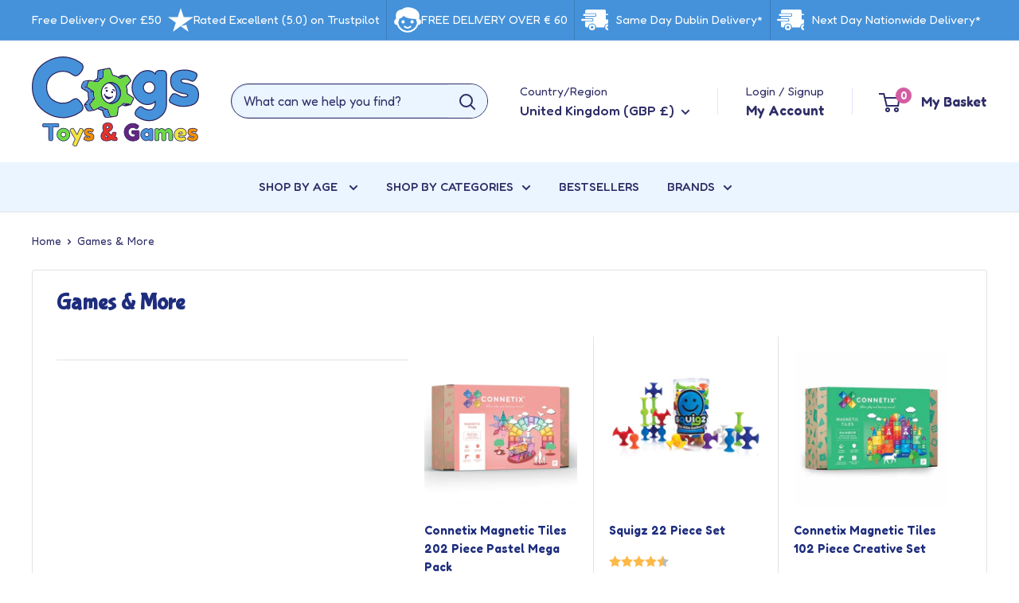

--- FILE ---
content_type: text/html; charset=utf-8
request_url: https://www.cogstoysandgames.ie/en-gb/collections/games-more
body_size: 102556
content:
<!doctype html>

<html class="no-js" lang="en">
  <head> 
<!-- Google Tag Manager -->
<script>
window.dataLayer = window.dataLayer || [];
</script>
<script>(function(w,d,s,l,i){w[l]=w[l]||[];w[l].push({'gtm.start':
new Date().getTime(),event:'gtm.js'});var f=d.getElementsByTagName(s)[0],
j=d.createElement(s),dl=l!='dataLayer'?'&l='+l:'';j.async=true;j.src=
'https://www.googletagmanager.com/gtm.js?id='+i+dl;f.parentNode.insertBefore(j,f);
})(window,document,'script','dataLayer','GTM-K4THFR3');</script>
<!-- End Google Tag Manager -->  
    <meta charset="utf-8">
    <meta name="viewport" content="width=device-width, initial-scale=1.0, height=device-height, minimum-scale=1.0, maximum-scale=5.0">
    <meta name="theme-color" content="#d35ca2">
    <link rel="shortcut icon" href="https://cdn.shopify.com/s/files/1/0698/3159/0152/files/Cogs_favicon_430x.png?v=1719405729#" type="image/png">
    <title>Games &amp; More</title><meta name="description" content="">
    <link rel="canonical" href="https://www.cogstoysandgames.ie/en-gb/collections/games-more" />
    
    
    
<link rel="preload" as="style" href="//www.cogstoysandgames.ie/cdn/shop/t/30/assets/theme.css?v=80828222948081996041763635467">
    <link rel="preload" as="style" href="//www.cogstoysandgames.ie/cdn/shop/t/30/assets/main.css?v=30905736916102414691762434740">
    <link rel="preload" as="script" href="//www.cogstoysandgames.ie/cdn/shop/t/30/assets/theme.js?v=42509919265092639511763635468">
    <link rel="preload" as="script" href="//www.cogstoysandgames.ie/cdn/shop/t/30/assets/main.js?v=55924286842189259161762434741">
    <link rel="preconnect" href="https://cdn.shopify.com">
    <link rel="preconnect" href="https://fonts.shopifycdn.com">
    <link rel="dns-prefetch" href="https://productreviews.shopifycdn.com">
    <link rel="dns-prefetch" href="https://ajax.googleapis.com">
    <link rel="dns-prefetch" href="https://maps.googleapis.com">
    <link rel="dns-prefetch" href="https://maps.gstatic.com">
    <link rel="preconnect" href="https://fonts.googleapis.com">
    <link rel="preconnect" href="https://fonts.gstatic.com" crossorigin>

    <link href="https://fonts.googleapis.com/css2?family=Bubblegum+Sans&family=Fredoka:wght@300..700&display=swap" rel="stylesheet">

    <meta property="og:type" content="website">
  <meta property="og:title" content="Games &amp; More">
  <meta property="og:image" content="http://www.cogstoysandgames.ie/cdn/shop/products/Pastel-600-x-600_202pc-Mega.jpg?v=1683532612">
  <meta property="og:image:secure_url" content="https://www.cogstoysandgames.ie/cdn/shop/products/Pastel-600-x-600_202pc-Mega.jpg?v=1683532612">
  <meta property="og:image:width" content="600">
  <meta property="og:image:height" content="600"><meta property="og:description" content=""><meta property="og:url" content="https://www.cogstoysandgames.ie/en-gb/collections/games-more">
<meta property="og:site_name" content="Cogs Toys &amp; Games Ireland"><meta name="twitter:card" content="summary"><meta name="twitter:title" content="Games & More">
  <meta name="twitter:description" content="">
  <meta name="twitter:image" content="https://www.cogstoysandgames.ie/cdn/shop/products/Pastel-600-x-600_202pc-Mega.jpg?crop=center&height=600&v=1683532612&width=600">
    <link rel="preload" href="//www.cogstoysandgames.ie/cdn/fonts/barlow/barlow_n6.329f582a81f63f125e63c20a5a80ae9477df68e1.woff2" as="font" type="font/woff2" crossorigin><link rel="preload" href="//www.cogstoysandgames.ie/cdn/fonts/barlow/barlow_n5.a193a1990790eba0cc5cca569d23799830e90f07.woff2" as="font" type="font/woff2" crossorigin><style>
  @font-face {
  font-family: Barlow;
  font-weight: 600;
  font-style: normal;
  font-display: swap;
  src: url("//www.cogstoysandgames.ie/cdn/fonts/barlow/barlow_n6.329f582a81f63f125e63c20a5a80ae9477df68e1.woff2") format("woff2"),
       url("//www.cogstoysandgames.ie/cdn/fonts/barlow/barlow_n6.0163402e36247bcb8b02716880d0b39568412e9e.woff") format("woff");
}

  @font-face {
  font-family: Barlow;
  font-weight: 500;
  font-style: normal;
  font-display: swap;
  src: url("//www.cogstoysandgames.ie/cdn/fonts/barlow/barlow_n5.a193a1990790eba0cc5cca569d23799830e90f07.woff2") format("woff2"),
       url("//www.cogstoysandgames.ie/cdn/fonts/barlow/barlow_n5.ae31c82169b1dc0715609b8cc6a610b917808358.woff") format("woff");
}

@font-face {
  font-family: Barlow;
  font-weight: 600;
  font-style: normal;
  font-display: swap;
  src: url("//www.cogstoysandgames.ie/cdn/fonts/barlow/barlow_n6.329f582a81f63f125e63c20a5a80ae9477df68e1.woff2") format("woff2"),
       url("//www.cogstoysandgames.ie/cdn/fonts/barlow/barlow_n6.0163402e36247bcb8b02716880d0b39568412e9e.woff") format("woff");
}

@font-face {
  font-family: Barlow;
  font-weight: 600;
  font-style: italic;
  font-display: swap;
  src: url("//www.cogstoysandgames.ie/cdn/fonts/barlow/barlow_i6.5a22bd20fb27bad4d7674cc6e666fb9c77d813bb.woff2") format("woff2"),
       url("//www.cogstoysandgames.ie/cdn/fonts/barlow/barlow_i6.1c8787fcb59f3add01a87f21b38c7ef797e3b3a1.woff") format("woff");
}


  @font-face {
  font-family: Barlow;
  font-weight: 700;
  font-style: normal;
  font-display: swap;
  src: url("//www.cogstoysandgames.ie/cdn/fonts/barlow/barlow_n7.691d1d11f150e857dcbc1c10ef03d825bc378d81.woff2") format("woff2"),
       url("//www.cogstoysandgames.ie/cdn/fonts/barlow/barlow_n7.4fdbb1cb7da0e2c2f88492243ffa2b4f91924840.woff") format("woff");
}

  @font-face {
  font-family: Barlow;
  font-weight: 500;
  font-style: italic;
  font-display: swap;
  src: url("//www.cogstoysandgames.ie/cdn/fonts/barlow/barlow_i5.714d58286997b65cd479af615cfa9bb0a117a573.woff2") format("woff2"),
       url("//www.cogstoysandgames.ie/cdn/fonts/barlow/barlow_i5.0120f77e6447d3b5df4bbec8ad8c2d029d87fb21.woff") format("woff");
}

  @font-face {
  font-family: Barlow;
  font-weight: 700;
  font-style: italic;
  font-display: swap;
  src: url("//www.cogstoysandgames.ie/cdn/fonts/barlow/barlow_i7.50e19d6cc2ba5146fa437a5a7443c76d5d730103.woff2") format("woff2"),
       url("//www.cogstoysandgames.ie/cdn/fonts/barlow/barlow_i7.47e9f98f1b094d912e6fd631cc3fe93d9f40964f.woff") format("woff");
}


  :root {
    --default-text-font-size : 15px;
    --base-text-font-size    : 16px;
    --heading-font-family    : Barlow, sans-serif;
    --heading-font-weight    : 600;
    --heading-font-style     : normal;
    --text-font-family       : Barlow, sans-serif;
    --text-font-weight       : 500;
    --text-font-style        : normal;
    --text-font-bolder-weight: 600;
    --text-link-decoration   : underline;

    --text-color               : #2e2d67;
    --text-color-rgb           : 46, 45, 103;
    --heading-color            : #1e2d7d;
    --border-color             : #e1e3e4;
    --border-color-rgb         : 225, 227, 228;
    --form-border-color        : #d4d6d8;
    --accent-color             : #d35ca2;
    --accent-color-rgb         : 211, 92, 162;
    --link-color               : #2e2d67;
    --link-color-hover         : #161632;
    --background               : #ffffff;
    --secondary-background     : #ffffff;
    --secondary-background-rgb : 255, 255, 255;
    --accent-background        : rgba(211, 92, 162, 0.08);

    --input-background: #ffffff;

    --error-color       : #ff0000;
    --error-background  : rgba(255, 0, 0, 0.07);
    --success-color     : #00aa00;
    --success-background: rgba(0, 170, 0, 0.11);

    --primary-button-background      : #00badb;
    --primary-button-background-rgb  : 0, 186, 219;
    --primary-button-text-color      : #ffffff;
    --secondary-button-background    : #1e2d7d;
    --secondary-button-background-rgb: 30, 45, 125;
    --secondary-button-text-color    : #ffffff;

    --header-background      : #ffffff;
    --header-text-color      : #2e2d67;
    --header-light-text-color: #a3afef;
    --header-border-color    : rgba(163, 175, 239, 0.3);
    --header-accent-color    : #d35ca2;

    --footer-background-color:    #f4fbff;
    --footer-heading-text-color:  #1e2d7d;
    --footer-body-text-color:     #32316a;
    --footer-body-text-color-rgb: 50, 49, 106;
    --footer-accent-color:        #00badb;
    --footer-accent-color-rgb:    0, 186, 219;
    --footer-border:              none;
    
    --flickity-arrow-color: #abb1b4;--product-on-sale-accent           : #27225c;
    --product-on-sale-accent-rgb       : 39, 34, 92;
    --product-on-sale-color            : #ffffff;
    --product-in-stock-color           : #008a00;
    --product-low-stock-color          : #ee0000;
    --product-sold-out-color           : #8a9297;
    --product-custom-label-1-background: #008a00;
    --product-custom-label-1-color     : #ffffff;
    --product-custom-label-2-background: #00a500;
    --product-custom-label-2-color     : #ffffff;
    --product-review-star-color        : #edba4f;

    --mobile-container-gutter : 20px;
    --desktop-container-gutter: 40px;

    /* Shopify related variables */
    --payment-terms-background-color: #ffffff;
  }
</style>

<script>
  // IE11 does not have support for CSS variables, so we have to polyfill them
  if (!(((window || {}).CSS || {}).supports && window.CSS.supports('(--a: 0)'))) {
    const script = document.createElement('script');
    script.type = 'text/javascript';
    script.src = 'https://cdn.jsdelivr.net/npm/css-vars-ponyfill@2';
    script.onload = function() {
      cssVars({});
    };

    document.getElementsByTagName('head')[0].appendChild(script);
  }
</script>


    
                <script>window.performance && window.performance.mark && window.performance.mark('shopify.content_for_header.start');</script><meta name="google-site-verification" content="JfxwB30zTBRQwCgoP1yjy3QuhBC4vQ3r2X5V8AfYt0o">
<meta name="facebook-domain-verification" content="3ev16m5o0ftdnj6zav3kcn3lrc4plc">
<meta id="shopify-digital-wallet" name="shopify-digital-wallet" content="/69831590152/digital_wallets/dialog">
<meta name="shopify-checkout-api-token" content="38fca2a8ce4af47fdcc88ad4202aa39e">
<meta id="in-context-paypal-metadata" data-shop-id="69831590152" data-venmo-supported="false" data-environment="production" data-locale="en_US" data-paypal-v4="true" data-currency="GBP">
<link rel="alternate" type="application/atom+xml" title="Feed" href="/en-gb/collections/games-more.atom" />
<link rel="next" href="/en-gb/collections/games-more?page=2">
<link rel="alternate" hreflang="x-default" href="https://www.cogstoysandgames.ie/collections/games-more">
<link rel="alternate" hreflang="en" href="https://www.cogstoysandgames.ie/collections/games-more">
<link rel="alternate" hreflang="en-GB" href="https://www.cogstoysandgames.ie/en-gb/collections/games-more">
<link rel="alternate" type="application/json+oembed" href="https://www.cogstoysandgames.ie/en-gb/collections/games-more.oembed">
<script async="async" src="/checkouts/internal/preloads.js?locale=en-GB"></script>
<link rel="preconnect" href="https://shop.app" crossorigin="anonymous">
<script async="async" src="https://shop.app/checkouts/internal/preloads.js?locale=en-GB&shop_id=69831590152" crossorigin="anonymous"></script>
<script id="apple-pay-shop-capabilities" type="application/json">{"shopId":69831590152,"countryCode":"IE","currencyCode":"GBP","merchantCapabilities":["supports3DS"],"merchantId":"gid:\/\/shopify\/Shop\/69831590152","merchantName":"Cogs Toys \u0026 Games Ireland","requiredBillingContactFields":["postalAddress","email","phone"],"requiredShippingContactFields":["postalAddress","email","phone"],"shippingType":"shipping","supportedNetworks":["visa","maestro","masterCard"],"total":{"type":"pending","label":"Cogs Toys \u0026 Games Ireland","amount":"1.00"},"shopifyPaymentsEnabled":true,"supportsSubscriptions":true}</script>
<script id="shopify-features" type="application/json">{"accessToken":"38fca2a8ce4af47fdcc88ad4202aa39e","betas":["rich-media-storefront-analytics"],"domain":"www.cogstoysandgames.ie","predictiveSearch":true,"shopId":69831590152,"locale":"en"}</script>
<script>var Shopify = Shopify || {};
Shopify.shop = "cogst.myshopify.com";
Shopify.locale = "en";
Shopify.currency = {"active":"GBP","rate":"0.88320372"};
Shopify.country = "GB";
Shopify.theme = {"name":"cogs-shopify-theme\/main","id":188754067720,"schema_name":"Warehouse","schema_version":"5.1.0","theme_store_id":null,"role":"main"};
Shopify.theme.handle = "null";
Shopify.theme.style = {"id":null,"handle":null};
Shopify.cdnHost = "www.cogstoysandgames.ie/cdn";
Shopify.routes = Shopify.routes || {};
Shopify.routes.root = "/en-gb/";</script>
<script type="module">!function(o){(o.Shopify=o.Shopify||{}).modules=!0}(window);</script>
<script>!function(o){function n(){var o=[];function n(){o.push(Array.prototype.slice.apply(arguments))}return n.q=o,n}var t=o.Shopify=o.Shopify||{};t.loadFeatures=n(),t.autoloadFeatures=n()}(window);</script>
<script>
  window.ShopifyPay = window.ShopifyPay || {};
  window.ShopifyPay.apiHost = "shop.app\/pay";
  window.ShopifyPay.redirectState = null;
</script>
<script id="shop-js-analytics" type="application/json">{"pageType":"collection"}</script>
<script defer="defer" async type="module" src="//www.cogstoysandgames.ie/cdn/shopifycloud/shop-js/modules/v2/client.init-shop-cart-sync_BN7fPSNr.en.esm.js"></script>
<script defer="defer" async type="module" src="//www.cogstoysandgames.ie/cdn/shopifycloud/shop-js/modules/v2/chunk.common_Cbph3Kss.esm.js"></script>
<script defer="defer" async type="module" src="//www.cogstoysandgames.ie/cdn/shopifycloud/shop-js/modules/v2/chunk.modal_DKumMAJ1.esm.js"></script>
<script type="module">
  await import("//www.cogstoysandgames.ie/cdn/shopifycloud/shop-js/modules/v2/client.init-shop-cart-sync_BN7fPSNr.en.esm.js");
await import("//www.cogstoysandgames.ie/cdn/shopifycloud/shop-js/modules/v2/chunk.common_Cbph3Kss.esm.js");
await import("//www.cogstoysandgames.ie/cdn/shopifycloud/shop-js/modules/v2/chunk.modal_DKumMAJ1.esm.js");

  window.Shopify.SignInWithShop?.initShopCartSync?.({"fedCMEnabled":true,"windoidEnabled":true});

</script>
<script>
  window.Shopify = window.Shopify || {};
  if (!window.Shopify.featureAssets) window.Shopify.featureAssets = {};
  window.Shopify.featureAssets['shop-js'] = {"shop-cart-sync":["modules/v2/client.shop-cart-sync_CJVUk8Jm.en.esm.js","modules/v2/chunk.common_Cbph3Kss.esm.js","modules/v2/chunk.modal_DKumMAJ1.esm.js"],"init-fed-cm":["modules/v2/client.init-fed-cm_7Fvt41F4.en.esm.js","modules/v2/chunk.common_Cbph3Kss.esm.js","modules/v2/chunk.modal_DKumMAJ1.esm.js"],"init-shop-email-lookup-coordinator":["modules/v2/client.init-shop-email-lookup-coordinator_Cc088_bR.en.esm.js","modules/v2/chunk.common_Cbph3Kss.esm.js","modules/v2/chunk.modal_DKumMAJ1.esm.js"],"init-windoid":["modules/v2/client.init-windoid_hPopwJRj.en.esm.js","modules/v2/chunk.common_Cbph3Kss.esm.js","modules/v2/chunk.modal_DKumMAJ1.esm.js"],"shop-button":["modules/v2/client.shop-button_B0jaPSNF.en.esm.js","modules/v2/chunk.common_Cbph3Kss.esm.js","modules/v2/chunk.modal_DKumMAJ1.esm.js"],"shop-cash-offers":["modules/v2/client.shop-cash-offers_DPIskqss.en.esm.js","modules/v2/chunk.common_Cbph3Kss.esm.js","modules/v2/chunk.modal_DKumMAJ1.esm.js"],"shop-toast-manager":["modules/v2/client.shop-toast-manager_CK7RT69O.en.esm.js","modules/v2/chunk.common_Cbph3Kss.esm.js","modules/v2/chunk.modal_DKumMAJ1.esm.js"],"init-shop-cart-sync":["modules/v2/client.init-shop-cart-sync_BN7fPSNr.en.esm.js","modules/v2/chunk.common_Cbph3Kss.esm.js","modules/v2/chunk.modal_DKumMAJ1.esm.js"],"init-customer-accounts-sign-up":["modules/v2/client.init-customer-accounts-sign-up_CfPf4CXf.en.esm.js","modules/v2/client.shop-login-button_DeIztwXF.en.esm.js","modules/v2/chunk.common_Cbph3Kss.esm.js","modules/v2/chunk.modal_DKumMAJ1.esm.js"],"pay-button":["modules/v2/client.pay-button_CgIwFSYN.en.esm.js","modules/v2/chunk.common_Cbph3Kss.esm.js","modules/v2/chunk.modal_DKumMAJ1.esm.js"],"init-customer-accounts":["modules/v2/client.init-customer-accounts_DQ3x16JI.en.esm.js","modules/v2/client.shop-login-button_DeIztwXF.en.esm.js","modules/v2/chunk.common_Cbph3Kss.esm.js","modules/v2/chunk.modal_DKumMAJ1.esm.js"],"avatar":["modules/v2/client.avatar_BTnouDA3.en.esm.js"],"init-shop-for-new-customer-accounts":["modules/v2/client.init-shop-for-new-customer-accounts_CsZy_esa.en.esm.js","modules/v2/client.shop-login-button_DeIztwXF.en.esm.js","modules/v2/chunk.common_Cbph3Kss.esm.js","modules/v2/chunk.modal_DKumMAJ1.esm.js"],"shop-follow-button":["modules/v2/client.shop-follow-button_BRMJjgGd.en.esm.js","modules/v2/chunk.common_Cbph3Kss.esm.js","modules/v2/chunk.modal_DKumMAJ1.esm.js"],"checkout-modal":["modules/v2/client.checkout-modal_B9Drz_yf.en.esm.js","modules/v2/chunk.common_Cbph3Kss.esm.js","modules/v2/chunk.modal_DKumMAJ1.esm.js"],"shop-login-button":["modules/v2/client.shop-login-button_DeIztwXF.en.esm.js","modules/v2/chunk.common_Cbph3Kss.esm.js","modules/v2/chunk.modal_DKumMAJ1.esm.js"],"lead-capture":["modules/v2/client.lead-capture_DXYzFM3R.en.esm.js","modules/v2/chunk.common_Cbph3Kss.esm.js","modules/v2/chunk.modal_DKumMAJ1.esm.js"],"shop-login":["modules/v2/client.shop-login_CA5pJqmO.en.esm.js","modules/v2/chunk.common_Cbph3Kss.esm.js","modules/v2/chunk.modal_DKumMAJ1.esm.js"],"payment-terms":["modules/v2/client.payment-terms_BxzfvcZJ.en.esm.js","modules/v2/chunk.common_Cbph3Kss.esm.js","modules/v2/chunk.modal_DKumMAJ1.esm.js"]};
</script>
<script>(function() {
  var isLoaded = false;
  function asyncLoad() {
    if (isLoaded) return;
    isLoaded = true;
    var urls = ["https:\/\/d23dclunsivw3h.cloudfront.net\/redirect-app.js?shop=cogst.myshopify.com","https:\/\/cdn.doofinder.com\/shopify\/doofinder-installed.js?shop=cogst.myshopify.com","https:\/\/shop.orderdeadline.com\/app\/frontend\/js\/order-deadline.min.js?shop=cogst.myshopify.com"];
    for (var i = 0; i < urls.length; i++) {
      var s = document.createElement('script');
      s.type = 'text/javascript';
      s.async = true;
      s.src = urls[i];
      var x = document.getElementsByTagName('script')[0];
      x.parentNode.insertBefore(s, x);
    }
  };
  if(window.attachEvent) {
    window.attachEvent('onload', asyncLoad);
  } else {
    window.addEventListener('load', asyncLoad, false);
  }
})();</script>
<script id="__st">var __st={"a":69831590152,"offset":0,"reqid":"920d7523-98a9-43e5-9f2b-18dd3f5c7c31-1769795235","pageurl":"www.cogstoysandgames.ie\/en-gb\/collections\/games-more","u":"c91622a4f444","p":"collection","rtyp":"collection","rid":498111578376};</script>
<script>window.ShopifyPaypalV4VisibilityTracking = true;</script>
<script id="captcha-bootstrap">!function(){'use strict';const t='contact',e='account',n='new_comment',o=[[t,t],['blogs',n],['comments',n],[t,'customer']],c=[[e,'customer_login'],[e,'guest_login'],[e,'recover_customer_password'],[e,'create_customer']],r=t=>t.map((([t,e])=>`form[action*='/${t}']:not([data-nocaptcha='true']) input[name='form_type'][value='${e}']`)).join(','),a=t=>()=>t?[...document.querySelectorAll(t)].map((t=>t.form)):[];function s(){const t=[...o],e=r(t);return a(e)}const i='password',u='form_key',d=['recaptcha-v3-token','g-recaptcha-response','h-captcha-response',i],f=()=>{try{return window.sessionStorage}catch{return}},m='__shopify_v',_=t=>t.elements[u];function p(t,e,n=!1){try{const o=window.sessionStorage,c=JSON.parse(o.getItem(e)),{data:r}=function(t){const{data:e,action:n}=t;return t[m]||n?{data:e,action:n}:{data:t,action:n}}(c);for(const[e,n]of Object.entries(r))t.elements[e]&&(t.elements[e].value=n);n&&o.removeItem(e)}catch(o){console.error('form repopulation failed',{error:o})}}const l='form_type',E='cptcha';function T(t){t.dataset[E]=!0}const w=window,h=w.document,L='Shopify',v='ce_forms',y='captcha';let A=!1;((t,e)=>{const n=(g='f06e6c50-85a8-45c8-87d0-21a2b65856fe',I='https://cdn.shopify.com/shopifycloud/storefront-forms-hcaptcha/ce_storefront_forms_captcha_hcaptcha.v1.5.2.iife.js',D={infoText:'Protected by hCaptcha',privacyText:'Privacy',termsText:'Terms'},(t,e,n)=>{const o=w[L][v],c=o.bindForm;if(c)return c(t,g,e,D).then(n);var r;o.q.push([[t,g,e,D],n]),r=I,A||(h.body.append(Object.assign(h.createElement('script'),{id:'captcha-provider',async:!0,src:r})),A=!0)});var g,I,D;w[L]=w[L]||{},w[L][v]=w[L][v]||{},w[L][v].q=[],w[L][y]=w[L][y]||{},w[L][y].protect=function(t,e){n(t,void 0,e),T(t)},Object.freeze(w[L][y]),function(t,e,n,w,h,L){const[v,y,A,g]=function(t,e,n){const i=e?o:[],u=t?c:[],d=[...i,...u],f=r(d),m=r(i),_=r(d.filter((([t,e])=>n.includes(e))));return[a(f),a(m),a(_),s()]}(w,h,L),I=t=>{const e=t.target;return e instanceof HTMLFormElement?e:e&&e.form},D=t=>v().includes(t);t.addEventListener('submit',(t=>{const e=I(t);if(!e)return;const n=D(e)&&!e.dataset.hcaptchaBound&&!e.dataset.recaptchaBound,o=_(e),c=g().includes(e)&&(!o||!o.value);(n||c)&&t.preventDefault(),c&&!n&&(function(t){try{if(!f())return;!function(t){const e=f();if(!e)return;const n=_(t);if(!n)return;const o=n.value;o&&e.removeItem(o)}(t);const e=Array.from(Array(32),(()=>Math.random().toString(36)[2])).join('');!function(t,e){_(t)||t.append(Object.assign(document.createElement('input'),{type:'hidden',name:u})),t.elements[u].value=e}(t,e),function(t,e){const n=f();if(!n)return;const o=[...t.querySelectorAll(`input[type='${i}']`)].map((({name:t})=>t)),c=[...d,...o],r={};for(const[a,s]of new FormData(t).entries())c.includes(a)||(r[a]=s);n.setItem(e,JSON.stringify({[m]:1,action:t.action,data:r}))}(t,e)}catch(e){console.error('failed to persist form',e)}}(e),e.submit())}));const S=(t,e)=>{t&&!t.dataset[E]&&(n(t,e.some((e=>e===t))),T(t))};for(const o of['focusin','change'])t.addEventListener(o,(t=>{const e=I(t);D(e)&&S(e,y())}));const B=e.get('form_key'),M=e.get(l),P=B&&M;t.addEventListener('DOMContentLoaded',(()=>{const t=y();if(P)for(const e of t)e.elements[l].value===M&&p(e,B);[...new Set([...A(),...v().filter((t=>'true'===t.dataset.shopifyCaptcha))])].forEach((e=>S(e,t)))}))}(h,new URLSearchParams(w.location.search),n,t,e,['guest_login'])})(!0,!0)}();</script>
<script integrity="sha256-4kQ18oKyAcykRKYeNunJcIwy7WH5gtpwJnB7kiuLZ1E=" data-source-attribution="shopify.loadfeatures" defer="defer" src="//www.cogstoysandgames.ie/cdn/shopifycloud/storefront/assets/storefront/load_feature-a0a9edcb.js" crossorigin="anonymous"></script>
<script crossorigin="anonymous" defer="defer" src="//www.cogstoysandgames.ie/cdn/shopifycloud/storefront/assets/shopify_pay/storefront-65b4c6d7.js?v=20250812"></script>
<script data-source-attribution="shopify.dynamic_checkout.dynamic.init">var Shopify=Shopify||{};Shopify.PaymentButton=Shopify.PaymentButton||{isStorefrontPortableWallets:!0,init:function(){window.Shopify.PaymentButton.init=function(){};var t=document.createElement("script");t.src="https://www.cogstoysandgames.ie/cdn/shopifycloud/portable-wallets/latest/portable-wallets.en.js",t.type="module",document.head.appendChild(t)}};
</script>
<script data-source-attribution="shopify.dynamic_checkout.buyer_consent">
  function portableWalletsHideBuyerConsent(e){var t=document.getElementById("shopify-buyer-consent"),n=document.getElementById("shopify-subscription-policy-button");t&&n&&(t.classList.add("hidden"),t.setAttribute("aria-hidden","true"),n.removeEventListener("click",e))}function portableWalletsShowBuyerConsent(e){var t=document.getElementById("shopify-buyer-consent"),n=document.getElementById("shopify-subscription-policy-button");t&&n&&(t.classList.remove("hidden"),t.removeAttribute("aria-hidden"),n.addEventListener("click",e))}window.Shopify?.PaymentButton&&(window.Shopify.PaymentButton.hideBuyerConsent=portableWalletsHideBuyerConsent,window.Shopify.PaymentButton.showBuyerConsent=portableWalletsShowBuyerConsent);
</script>
<script data-source-attribution="shopify.dynamic_checkout.cart.bootstrap">document.addEventListener("DOMContentLoaded",(function(){function t(){return document.querySelector("shopify-accelerated-checkout-cart, shopify-accelerated-checkout")}if(t())Shopify.PaymentButton.init();else{new MutationObserver((function(e,n){t()&&(Shopify.PaymentButton.init(),n.disconnect())})).observe(document.body,{childList:!0,subtree:!0})}}));
</script>
<script id='scb4127' type='text/javascript' async='' src='https://www.cogstoysandgames.ie/cdn/shopifycloud/privacy-banner/storefront-banner.js'></script><link id="shopify-accelerated-checkout-styles" rel="stylesheet" media="screen" href="https://www.cogstoysandgames.ie/cdn/shopifycloud/portable-wallets/latest/accelerated-checkout-backwards-compat.css" crossorigin="anonymous">
<style id="shopify-accelerated-checkout-cart">
        #shopify-buyer-consent {
  margin-top: 1em;
  display: inline-block;
  width: 100%;
}

#shopify-buyer-consent.hidden {
  display: none;
}

#shopify-subscription-policy-button {
  background: none;
  border: none;
  padding: 0;
  text-decoration: underline;
  font-size: inherit;
  cursor: pointer;
}

#shopify-subscription-policy-button::before {
  box-shadow: none;
}

      </style>

<script>window.performance && window.performance.mark && window.performance.mark('shopify.content_for_header.end');</script>

    <link rel="stylesheet" href="//www.cogstoysandgames.ie/cdn/shop/t/30/assets/theme.css?v=80828222948081996041763635467">
    <link rel="stylesheet" href="//www.cogstoysandgames.ie/cdn/shop/t/30/assets/main.css?v=30905736916102414691762434740">

    


  <script type="application/ld+json">
  {
    "@context": "https://schema.org",
    "@type": "BreadcrumbList",
  "itemListElement": [{
      "@type": "ListItem",
      "position": 1,
      "name": "Home",
      "item": "https://www.cogstoysandgames.ie"
    },{
          "@type": "ListItem",
          "position": 2,
          "name": "Games \u0026 More",
          "item": "https://www.cogstoysandgames.ie/en-gb/collections/games-more"
        }]
  }
  </script>



    <script>
      // This allows to expose several variables to the global scope, to be used in scripts
      window.theme = {
        pageType: "collection",
        cartCount: 0,
        moneyFormat: "£{{amount}}",
        moneyWithCurrencyFormat: "£{{amount}} GBP",
        currencyCodeEnabled: false,
        showDiscount: true,
        discountMode: "percentage",
        cartType: "message"
      };

      window.routes = {
        rootUrl: "\/en-gb",
        rootUrlWithoutSlash: "\/en-gb",
        cartUrl: "\/en-gb\/cart",
        cartAddUrl: "\/en-gb\/cart\/add",
        cartChangeUrl: "\/en-gb\/cart\/change",
        searchUrl: "\/en-gb\/search",
        productRecommendationsUrl: "\/en-gb\/recommendations\/products"
      };

      window.languages = {
        productRegularPrice: "Regular price",
        productSalePrice: "Sale price",
        collectionOnSaleLabel: "Save {{savings}}",
        productFormUnavailable: "Unavailable",
        productFormAddToCart: "Add to cart",
        productFormPreOrder: "Pre-order",
        productFormSoldOut: "Sold out",
        productAdded: "Product has been added to your cart",
        productAddedShort: "Added!",
        shippingEstimatorNoResults: "No shipping could be found for your address.",
        shippingEstimatorOneResult: "There is one shipping rate for your address:",
        shippingEstimatorMultipleResults: "There are {{count}} shipping rates for your address:",
        shippingEstimatorErrors: "There are some errors:"
      };

      document.documentElement.className = document.documentElement.className.replace('no-js', 'js');
      
    </script><script src="//www.cogstoysandgames.ie/cdn/shop/t/30/assets/theme.js?v=42509919265092639511763635468" defer></script>
    <script src="//www.cogstoysandgames.ie/cdn/shop/t/30/assets/main.js?v=55924286842189259161762434741" defer></script><script>
        (function () {
          window.onpageshow = function() {
            // We force re-freshing the cart content onpageshow, as most browsers will serve a cache copy when hitting the
            // back button, which cause staled data
            document.documentElement.dispatchEvent(new CustomEvent('cart:refresh', {
              bubbles: true,
              detail: {scrollToTop: false}
            }));
          };
        })();
      </script><!--DOOFINDER-SHOPIFY-->  <script>
  const dfLayerOptions = {
    installationId: 'ef37ecc8-39bd-47c0-8537-ffce327aea20',
    zone: 'eu1'
  };

  
/** START SHOPIFY ADD TO CART **/
document.addEventListener('doofinder.cart.add', function(event) {

  class DoofinderAddToCartError extends Error {
    constructor(reason, status = "") {
      const message = "Error adding an item to the cart. Reason: " + reason + ". Status code: " + status;
      super(message);
      this.name = "DoofinderAddToCartError";
    }
  }

  const product_endpoint = new URL(event.detail.link).pathname + '.js';
  const statusPromise = event.detail.statusPromise;

  fetch(product_endpoint, {
      method: 'GET',
      headers: {
        'Content-Type': 'application/json'
      },
    })
    .then(response => {
      return response.json()
    })
    .then(data => {
      variant_id = get_variant_id(parseInt(event.detail.item_id), data)
      if (variant_id) {
        add_to_cart(variant_id, event.detail.amount)
      } else {
        statusPromise.reject(new DoofinderAddToCartError("Variant not found, redirecting to the item page", 200));
        window.location.href = event.detail.link
      }
    })
    .catch((error) => {
      console.error('Error:', error)
      statusPromise.reject(new DoofinderAddToCartError(error, 400));
    })

  function get_variant_id(product_id, product_data) {
    if (product_data.variants.length > 1) {
      if (is_variant_id_in_list(product_id, product_data.variants)) {
        return product_id
      }
      return false
    } else {
      return product_data.variants[0].id
    }
  }

  function is_variant_id_in_list(variant_id, variant_list) {
    let is_variant = false

    variant_list.forEach(variant => {
      if (variant.id === variant_id) {
        is_variant = true
      }
    })

    return is_variant
  }

  function add_to_cart(id, amount) {
    let formData = {
      'items': [{
        'id': id,
        'quantity': amount
      }],
      sections: "cart-items,cart-icon-bubble,cart-live-region-text,cart-footer"
    }

    const route = window.Shopify.routes.root ?
      window.Shopify.routes.root + 'cart/add.js' :
      window.Shopify.routes.cart_url + '/add.js' ;

    fetch(route, {
        method: 'POST',
        headers: {
          'Content-Type': 'application/json'
        },
        body: JSON.stringify(formData)
      })
      .then(response => response.json())
      .then(data => {renderSections(data.sections)})
      .catch((error) => {
        console.error('Error:', error);
        statusPromise.reject(new DoofinderAddToCartError(error, 400));
      });
  }

  function renderSections(sections){
    for( section_id in sections ){
      let section = document.querySelector("#"+section_id);
      let section_html = sections[section_id];
      if(section && section_html){
        section.innerHTML = section_html;
      }
    }
    statusPromise.resolve("The item has been successfully added to the cart.");
  }
});
/** END SHOPIFY ADD TO CART **/


/** START SHOPIFY OPTIONS **/
dfLayerOptions.language = "en";
/** END SHOPIFY OPTIONS **/



  (function (l, a, y, e, r, s) {
    r = l.createElement(a); r.onload = e; r.async = 1; r.src = y;
    s = l.getElementsByTagName(a)[0]; s.parentNode.insertBefore(r, s);
  })(document, 'script', 'https://cdn.doofinder.com/livelayer/1/js/loader.min.js', function () {
    doofinderLoader.load(dfLayerOptions);
  });
</script>
  <!--/DOOFINDER-SHOPIFY-->
  
<script>
    document.addEventListener('DOMContentLoaded', () => {
      var sbid = 'Z44np72RU58e5MZkcpem';
      var t = document.createElement("shopbox-app-v2"),
        s = document.createElement("script");
      t.setAttribute('cid', sbid); s.type = "text/javascript";
      s.async = !0; s.src = "https://widget.shopbox.ai/js/app.js";
      document.getElementsByTagName("body")[0].append(t);
      document.getElementsByTagName("head")[0].append(s);
    })
    </script>
<script async src="https://grid.shopbox.ai/sbgrid.min.js" defer></script>  
<link rel="alternate" hreflang="x-default" href="https://cogstoysandgames.ie{ request.path }}">
  
   <script defer>

    /**
     * IMPORTANT!
     * Do not edit this file. Any changes made could be overwritten by Multiship at
     * any time.
     *
     * The below code is critical to the functionality of Multiship's multiple shipping
     * address and bundle features. It also greatly improves the load time of the
     * application.
     */

    if (typeof(GIST) == 'undefined') {
      window.GIST = GIST = {};
    }
    if (typeof(GIST.f) == 'undefined') {
      GIST.f = {};
    }

    

    


  </script>

  


  


      	 
<!-- BEGIN app block: shopify://apps/doofinder-search-discovery/blocks/doofinder-script/1abc6bc6-ff36-4a37-9034-effae4a47cf6 -->
  <script>
    (function(w, k) {w[k] = window[k] || function () { (window[k].q = window[k].q || []).push(arguments) }})(window, "doofinderApp")
    var dfKvCustomerEmail = "";

    doofinderApp("config", "currency", Shopify.currency.active);
    doofinderApp("config", "language", Shopify.locale);
    var context = Shopify.country;
    
    doofinderApp("config", "priceName", context);
    localStorage.setItem("shopify-language", Shopify.locale);

    doofinderApp("init", "layer", {
      params:{
        "":{
          exclude: {
            not_published_in: [context]
          }
        },
        "product":{
          exclude: {
            not_published_in: [context]
          }
        }
      }
    });
  </script>

  <script src="https://eu1-config.doofinder.com/2.x/ef37ecc8-39bd-47c0-8537-ffce327aea20.js" async></script>



<!-- END app block --><!-- BEGIN app block: shopify://apps/lipscore-reviews/blocks/lipscore-init/e89bfb0c-cc26-450f-9297-cec873403986 -->

<script type="text/javascript">
  //<![CDATA[
  window.lipscoreInit = function() {
      lipscore.init({
          apiKey: "111ae46ca458d5d6c72caf86"
      });
  };

  (function() {
      var scr = document.createElement('script'); scr.async = 1;
      scr.src = "//static.lipscore.com/assets/en/lipscore-v1.js";
      document.getElementsByTagName('head')[0].appendChild(scr);
  })();var count = 0;
      function initWidgets() {
          count++;
          try {
              window.lipscore.initWidgets(true);
          } catch (e) { }

          setTimeout(
              function () {
                  initWidgets();
              }, (0.5 * 1000));
      }

      initWidgets();//]]>
</script>
<!-- END app block --><!-- BEGIN app block: shopify://apps/smart-filter-search/blocks/app-embed/5cc1944c-3014-4a2a-af40-7d65abc0ef73 -->

<style>.spf-filter-loading #gf-products>*,.spf-filter-loading [data-globo-filter-items]>*{visibility:hidden;opacity:0}.spf-has-filter #gf-products{display:-ms-flexbox;padding:0;margin-bottom:0;min-width:100%;width:auto;z-index:1;position:relative;display:-webkit-box;display:flex;justify-content:left;-ms-flex-wrap:wrap;flex-wrap:wrap;height:auto!important}.spf-has-filter.spf-layout-app #gf-products{margin-right:-15px;margin-left:-15px;}.gf-block-title-skeleton span{width:100%;height:12px;display:block;border-radius:5px;background:#f6f6f7}.gf-top_one .gf-block-title-skeleton span{height:22px;border-radius:2px;min-width:100px}.gf-block-title-skeleton h3::after,.gf-top_one .gf-block-content.gf-block-skeleton{display:none!important}#gf-tree .gf-label.gf-label-skeleton{height:8px;display:block;border-radius:3px!important;background:#f6f6f7}.gf-label-width-75{max-width:75%}.gf-label-width-90{max-width:90%}.gf-label-width-50{max-width:50%}</style>
<link rel="preload" href="https://cdn.shopify.com/extensions/019c0e3c-8c3b-7b71-bf79-9a32731a9b8c/smart-product-filters-679/assets/globo-filter-critical.css" as="style" onload="this.onload=null;this.rel='stylesheet'">
<noscript><link rel="stylesheet" href="https://cdn.shopify.com/extensions/019c0e3c-8c3b-7b71-bf79-9a32731a9b8c/smart-product-filters-679/assets/globo-filter-critical.css"></noscript><link href="https://cdn.shopify.com/extensions/019c0e3c-8c3b-7b71-bf79-9a32731a9b8c/smart-product-filters-679/assets/globo.filter.min.js" as="script" rel="preload">
<link rel="preconnect" href="https://filter-eu8.globo.io" crossorigin>
<link rel="dns-prefetch" href="https://filter-eu8.globo.io"><link href="https://cdn.shopify.com/extensions/019c0e3c-8c3b-7b71-bf79-9a32731a9b8c/smart-product-filters-679/assets/globo.filter.filter.min.js" as="script" rel="preload">
<link href="https://cdn.shopify.com/extensions/019c0e3c-8c3b-7b71-bf79-9a32731a9b8c/smart-product-filters-679/assets/globo.filter.692.min.js" as="script" rel="preload">
<link href="https://cdn.shopify.com/extensions/019c0e3c-8c3b-7b71-bf79-9a32731a9b8c/smart-product-filters-679/assets/globo.filter.themes.min.js" as="script" rel="preload">
<link href="https://cdn.shopify.com/extensions/019c0e3c-8c3b-7b71-bf79-9a32731a9b8c/smart-product-filters-679/assets/globo.filter.product.min.js" as="script" rel="preload">
<link href="//cdn.shopify.com/extensions/019c0e3c-8c3b-7b71-bf79-9a32731a9b8c/smart-product-filters-679/assets/globo.filter.css" rel="stylesheet" type="text/css" media="all" /><link href="//cdn.shopify.com/extensions/019c0e3c-8c3b-7b71-bf79-9a32731a9b8c/smart-product-filters-679/assets/globo.theme.warehouse.css" rel="stylesheet" type="text/css" media="all" />
<link rel="stylesheet" href="https://cdn.shopify.com/extensions/019c0e3c-8c3b-7b71-bf79-9a32731a9b8c/smart-product-filters-679/assets/globo.filter.slider.css" media="print" onload="this.media='all'"><meta id="search_terms_value" content="" />
<!-- BEGIN app snippet: global.variables --><script>
  window.shopCurrency = "EUR";
  window.shopCountry = "IE";
  window.shopLanguageCode = "en";

  window.currentCurrency = "GBP";
  window.currentCountry = "GB";
  window.currentLanguageCode = "en";

  window.shopCustomer = false

  window.useCustomTreeTemplate = true;
  window.useCustomProductTemplate = true;

  window.GloboFilterRequestOrigin = "https://www.cogstoysandgames.ie";
  window.GloboFilterShopifyDomain = "cogst.myshopify.com";
  window.GloboFilterSFAT = "";
  window.GloboFilterSFApiVersion = "2025-07";
  window.GloboFilterProxyPath = "/apps/globofilters";
  window.GloboFilterRootUrl = "/en-gb";
  window.GloboFilterTranslation = {"search":{"suggestions":"Suggestions","collections":"Collections","pages":"Pages","product":"Product","products":"Products","view_all":"Search for","view_all_products":"View all products","not_found":"Sorry, nothing found for","product_not_found":"No products were found","no_result_keywords_suggestions_title":"Popular searches","no_result_products_suggestions_title":"However, You may like","zero_character_keywords_suggestions_title":"Suggestions","zero_character_popular_searches_title":"Popular searches","zero_character_products_suggestions_title":"Trending products"},"form":{"heading":"Search products","select":"-- Select --","search":"Search","submit":"Search","clear":"Clear"},"filter":{"filter_by":"Filter By","clear_all":"Clear All","view":"View","clear":"Clear","in_stock":"In Stock","out_of_stock":"Out of Stock","ready_to_ship":"Ready to ship","search":"Search options","choose_values":"Choose values"},"sort":{"sort_by":"Sort By","manually":"Featured","availability_in_stock_first":"Availability","relevance":"Relevance","best_selling":"Best Selling","alphabetically_a_z":"Alphabetically, A-Z","alphabetically_z_a":"Alphabetically, Z-A","price_low_to_high":"Price, low to high","price_high_to_low":"Price, high to low","date_new_to_old":"Date, new to old","date_old_to_new":"Date, old to new","sale_off":"% Sale off"},"product":{"add_to_cart":"Add to cart","unavailable":"Unavailable","sold_out":"Sold out","sale":"Sale","load_more":"Load more","limit":"Show","search":"Search products","no_results":"Sorry, there are no products in this collection"}};
  window.isMultiCurrency =false;
  window.globoEmbedFilterAssetsUrl = 'https://cdn.shopify.com/extensions/019c0e3c-8c3b-7b71-bf79-9a32731a9b8c/smart-product-filters-679/assets/';
  window.assetsUrl = window.globoEmbedFilterAssetsUrl;
  window.GloboMoneyFormat = "£{{amount}}";
</script><!-- END app snippet -->
<script type="text/javascript" hs-ignore data-ccm-injected>document.getElementsByTagName('html')[0].classList.add('spf-filter-loading','spf-has-filter', 'gf-left','theme-store-id-871','gf-theme-version-5','spf-layout-app');
window.enabledEmbedFilter = true;
window.currentThemeId = 188754067720;
window.sortByRelevance = false;
window.moneyFormat = "£{{amount}}";
window.GloboMoneyWithCurrencyFormat = "£{{amount}} GBP";
window.filesUrl = '//www.cogstoysandgames.ie/cdn/shop/files/';
var GloboEmbedFilterConfig = {
api: {filterUrl: "https://filter-eu8.globo.io/filter",searchUrl: "https://filter-eu8.globo.io/search", url: "https://filter-eu8.globo.io"},
shop: {
  name: "Cogs Toys &amp; Games Ireland",
  url: "https://www.cogstoysandgames.ie",
  domain: "cogst.myshopify.com",
  locale: "en",
  cur_locale: "en",
  predictive_search_url: "/en-gb/search/suggest",
  country_code: "IE",
  root_url: "/en-gb",
  cart_url: "/en-gb/cart",
  search_url: "/en-gb/search",
  cart_add_url: "/en-gb/cart/add",
  search_terms_value: "",
  product_image: {width: 360, height: 360},
  no_image_url: "https://cdn.shopify.com/s/images/themes/product-1.png",
  swatches: [],
  swatchConfig: {"enable":false},
  enableRecommendation: false,
  themeStoreId: 871,
  hideOneValue: false,
  newUrlStruct: true,
  newUrlForSEO: false,redirects: [],
  images: {},
  settings: {"heading_color":"#1e2d7d","text_color":"#2e2d67","accent_color":"#d35ca2","link_color":"#2e2d67","border_color":"#e1e3e4","background":"#ffffff","secondary_background":"#ffffff","error_color":"#ff0000","success_color":"#00aa00","primary_button_background":"#00badb","primary_button_text_color":"#ffffff","secondary_button_background":"#1e2d7d","secondary_button_text_color":"#ffffff","header_background":"#ffffff","header_text_color":"#2e2d67","header_light_text_color":"#a3afef","header_accent_color":"#d35ca2","footer_background_color":"#f4fbff","footer_heading_text_color":"#1e2d7d","footer_body_text_color":"#32316a","footer_accent_color":"#00badb","product_on_sale_accent":"#27225c","product_in_stock_color":"#008a00","product_low_stock_color":"#ee0000","product_sold_out_color":"#8a9297","product_label_1_background":"#008a00","product_label_2_background":"#00a500","product_star_color":"#edba4f","base_text_font_size":16,"heading_font":{"error":"json not allowed for this object"},"text_font":{"error":"json not allowed for this object"},"underline_links":true,"currency_code_enabled":false,"color_swatch_config":"","animation_image_zoom":false,"show_vendor":false,"show_secondary_image":true,"show_reviews_badge":false,"show_discount":true,"discount_mode":"percentage","product_price_position":"after_title","product_image_size":"square","show_color_swatch":false,"show_inventory_quantity":false,"low_inventory_threshold":2,"cart_type":"message","cart_empty_button_link":"\/en-gb\/collections\/all","cart_show_checkout_button":true,"cart_show_free_shipping_threshold":true,"cart_free_shipping_threshold":"60","social_facebook":"https:\/\/www.facebook.com\/cogsthebrainshop\/","social_twitter":"","social_threads":"","social_pinterest":"","social_instagram":"https:\/\/www.instagram.com\/cogs_toys_and_games\/","social_vimeo":"","social_tumblr":"","social_youtube":"","social_tiktok":"https:\/\/www.tiktok.com\/@cogsthebrainshop","social_linkedin":"","social_snapchat":"","social_fancy":"","favicon":"\/\/www.cogstoysandgames.ie\/cdn\/shop\/files\/Cogs_favicon.png?v=1719405729","checkout_header_image":null,"checkout_logo_image":null,"checkout_logo_position":"left","checkout_logo_size":"medium","checkout_body_background_image":null,"checkout_body_background_color":"#fff","checkout_input_background_color_mode":"white","checkout_sidebar_background_image":null,"checkout_sidebar_background_color":"#fafafa","checkout_heading_font":"-apple-system, BlinkMacSystemFont, 'Segoe UI', Roboto, Helvetica, Arial, sans-serif, 'Apple Color Emoji', 'Segoe UI Emoji', 'Segoe UI Symbol'","checkout_body_font":"-apple-system, BlinkMacSystemFont, 'Segoe UI', Roboto, Helvetica, Arial, sans-serif, 'Apple Color Emoji', 'Segoe UI Emoji', 'Segoe UI Symbol'","checkout_accent_color":"#00badb","checkout_button_color":"#00badb","checkout_error_color":"#ff0000","search_mode":"product,article","share_image":"","customer_layout":"customer_area"},
  gridSettings: {"layout":"app","useCustomTemplate":true,"useCustomTreeTemplate":true,"skin":5,"limits":[12,24,48],"productsPerPage":24,"sorts":["best-selling","title-ascending","title-descending","price-ascending","price-descending"],"noImageUrl":"https:\/\/cdn.shopify.com\/s\/images\/themes\/product-1.png","imageWidth":"360","imageHeight":"360","imageRatio":100,"imageSize":"360_360","alignment":"center","hideOneValue":false,"elements":["saleLabel","addToCart","price","secondImage"],"saleLabelClass":" sale-text","saleMode":3,"gridItemClass":"spf-col-xl-4 spf-col-lg-4 spf-col-md-6 spf-col-sm-6 spf-col-6","swatchClass":"","swatchConfig":{"enable":false},"variant_redirect":false,"showSelectedVariantInfo":true},
  home_filter: false,
  page: "collection",
  sorts: ["best-selling","title-ascending","title-descending","price-ascending","price-descending"],
  cache: true,
  layout: "app",
  marketTaxInclusion: false,
  priceTaxesIncluded: true,
  customerTaxesIncluded: true,
  useCustomTemplate: true,
  hasQuickviewTemplate: false
},
analytic: {"enableViewProductAnalytic":true,"enableSearchAnalytic":true,"enableFilterAnalytic":true,"enableATCAnalytic":false},
taxes: [],
special_countries: null,
adjustments: false,
year_make_model: {
  id: 0,
  prefix: "gff_",
  heading: "",
  showSearchInput: false,
  showClearAllBtn: false
},
filter: {
  id:2126,
  prefix: "gf_",
  layout: 1,
  sublayout: 1,
  showCount: false,
  showRefine: true,
  refineSettings: {"style":"square","positions":["sidebar_mobile","sidebar_desktop","toolbar_mobile"],"color":"#000000","iconColor":"#959595","bgColor":"#E8E8E8"},
  isLoadMore: 0,
  filter_on_search_page: true
},
search:{
  enable: false,
  zero_character_suggestion: false,
  pages_suggestion: {enable:false,limit:5},
  keywords_suggestion: {enable:true,limit:10},
  articles_suggestion: {enable:false,limit:5},
  layout: 1,
  product_list_layout: "grid",
  elements: ["vendor","price"]
},
collection: {
  id:498111578376,
  handle:"games-more",
  sort: "manual",
  vendor: null,
  tags: null,
  type: null,
  term: document.getElementById("search_terms_value") != null ? document.getElementById("search_terms_value").content : "",
  limit: 24,
  settings: null,
  products_count: 1617,
  enableCollectionSearch: false,
  displayTotalProducts: false,
  excludeTags:null,
  showSelectedVariantInfo: true
},
selector: {products: ""}
}
</script>
<script class="globo-filter-settings-js">
try {} catch (error) {}
</script>
<script src="https://cdn.shopify.com/extensions/019c0e3c-8c3b-7b71-bf79-9a32731a9b8c/smart-product-filters-679/assets/globo.filter.themes.min.js" defer></script><link rel="preconnect" href="https://fonts.googleapis.com">
<link rel="preconnect" href="https://fonts.gstatic.com" crossorigin>
<link href="https://fonts.googleapis.com/css?family=Poppins:500|Poppins:400&display=swap" rel="stylesheet"><style>.gf-block-title h3, 
.gf-block-title .h3,
.gf-form-input-inner label {
  font-size: 22px !important;
  color: #3a3a3a !important;
  text-transform: uppercase !important;
  font-weight: 600 !important;
}
.gf-option-block .gf-btn-show-more{
  font-size: 16px !important;
  text-transform: none !important;
  font-weight: normal !important;
}
.gf-option-block ul li a, 
.gf-option-block ul li button, 
.gf-option-block ul li a span.gf-count,
.gf-option-block ul li button span.gf-count,
.gf-clear, 
.gf-clear-all, 
.selected-item.gf-option-label a,
.gf-form-input-inner select,
.gf-refine-toggle{
  font-size: 16px !important;
  color: #000000 !important;
  text-transform: none !important;
  font-weight: normal !important;
}

.gf-refine-toggle-mobile,
.gf-form-button-group button {
  font-size: 14px !important;
  text-transform: none !important;
  font-weight: normal !important;
  color: #3a3a3a !important;
  border: 1px solid #bfbfbf !important;
  background: #ffffff !important;
}
.gf-option-block-box-rectangle.gf-option-block ul li.gf-box-rectangle a,
.gf-option-block-box-rectangle.gf-option-block ul li.gf-box-rectangle button {
  border-color: #000000 !important;
}
.gf-option-block-box-rectangle.gf-option-block ul li.gf-box-rectangle a.checked,
.gf-option-block-box-rectangle.gf-option-block ul li.gf-box-rectangle button.checked{
  color: #fff !important;
  background-color: #000000 !important;
}
@media (min-width: 768px) {
  .gf-option-block-box-rectangle.gf-option-block ul li.gf-box-rectangle button:hover,
  .gf-option-block-box-rectangle.gf-option-block ul li.gf-box-rectangle a:hover {
    color: #fff !important;
    background-color: #000000 !important;	
  }
}
.gf-option-block.gf-option-block-select select {
  color: #000000 !important;
}

#gf-form.loaded, .gf-YMM-forms.loaded {
  background: #FFFFFF !important;
}
#gf-form h2, .gf-YMM-forms h2 {
  color: #3a3a3a !important;
}
#gf-form label, .gf-YMM-forms label{
  color: #3a3a3a !important;
}
.gf-form-input-wrapper select, 
.gf-form-input-wrapper input{
  border: 1px solid #DEDEDE !important;
  background-color: #FFFFFF !important;
  border-radius: 0px !important;
}
#gf-form .gf-form-button-group button, .gf-YMM-forms .gf-form-button-group button{
  color: #FFFFFF !important;
  background: #3a3a3a !important;
  border-radius: 0px !important;
}

.spf-product-card.spf-product-card__template-3 .spf-product__info.hover{
  background: #FFFFFF;
}
a.spf-product-card__image-wrapper{
  padding-top: 100%;
}
.h4.spf-product-card__title a{
  color: #333333;
  font-size: 15px;
  font-family: "Poppins", sans-serif;   font-weight: 500;  font-style: normal;
  text-transform: none;
}
.h4.spf-product-card__title a:hover{
  color: #000000;
}
.spf-product-card button.spf-product__form-btn-addtocart{
  font-size: 16px;
   font-family: inherit;   font-weight: normal;   font-style: normal;   text-transform: capitalize;
}
.spf-product-card button.spf-product__form-btn-addtocart,
.spf-product-card.spf-product-card__template-4 a.open-quick-view,
.spf-product-card.spf-product-card__template-5 a.open-quick-view,
#gfqv-btn{
  color: #FFFFFF !important;
  border: 1px solid rgba(242, 145, 0, 1) !important;
  background: rgba(242, 145, 0, 1) !important;
}
.spf-product-card button.spf-product__form-btn-addtocart:hover,
.spf-product-card.spf-product-card__template-4 a.open-quick-view:hover,
.spf-product-card.spf-product-card__template-5 a.open-quick-view:hover{
  color: #FFFFFF !important;
  border: 1px solid rgba(242, 145, 0, 1) !important;
  background: rgba(242, 145, 0, 1) !important;
}
span.spf-product__label.spf-product__label-soldout{
  color: #ffffff;
  background: #989898;
}
span.spf-product__label.spf-product__label-sale{
  color: #F0F0F0;
  background: rgba(232, 17, 20, 1);
}
.spf-product-card__vendor a{
  color: #969595;
  font-size: 13px;
  font-family: "Poppins", sans-serif;   font-weight: 400;   font-style: normal; }
.spf-product-card__vendor a:hover{
  color: #969595;
}
.spf-product-card__price-wrapper{
  font-size: 20px;
}
.spf-image-ratio{
  padding-top:100% !important;
}
.spf-product-card__oldprice,
.spf-product-card__saleprice,
.spf-product-card__price,
.gfqv-product-card__oldprice,
.gfqv-product-card__saleprice,
.gfqv-product-card__price
{
  font-size: 20px;
  font-family: "Poppins", sans-serif;   font-weight: 500;   font-style: normal; }

span.spf-product-card__price, span.gfqv-product-card__price{
  color: #141414;
}
span.spf-product-card__oldprice, span.gfqv-product-card__oldprice{
  color: #969595;
}
span.spf-product-card__saleprice, span.gfqv-product-card__saleprice{
  color: rgba(242, 145, 0, 1);
}
/* Product Title */
.h4.spf-product-card__title{
    
}
.h4.spf-product-card__title a{

}

/* Product Vendor */
.spf-product-card__vendor{
    
}
.spf-product-card__vendor a{

}

/* Product Price */
.spf-product-card__price-wrapper{
    
}

/* Product Old Price */
span.spf-product-card__oldprice{
    
}

/* Product Sale Price */
span.spf-product-card__saleprice{
    
}

/* Product Regular Price */
span.spf-product-card__price{

}

/* Quickview button */
.open-quick-view{
    
}

/* Add to cart button */
button.spf-product__form-btn-addtocart{
    
}

/* Product image */
img.spf-product-card__image{
    
}

/* Sale label */
span.spf-product__label.spf-product__label.spf-product__label-sale{
    
}

/* Sold out label */
span.spf-product__label.spf-product__label.spf-product__label-soldout{
    
}</style><style></style><script></script>
<script id="gspfProductTemplate188754067720" type="template/html">
  {%- assign swatch_options = 'Colour~~Color' | downcase | split: "~~" | uniq -%}
  {%- assign image_options  = '' | downcase | split: "~~" | uniq -%}
  {%- assign text_options   = 'Size' | downcase | split: "~~" | uniq  -%}

  {%- assign image_size     = '360x360' -%}
  {%- assign no_image = 'https://cdn.shopify.com/s/images/themes/product-1.png' -%}

  {%- assign featured_image            = product.featured_image -%}
  {%- assign product_price             = product.price -%}
  {%- assign product_compare_at_price  = product.compare_at_price -%}
  {%- assign selected_or_first_available_variant = product.selected_or_first_available_variant -%}
  {%- assign variant_url = '' -%}
      {% if product.selected_or_first_available_variant %}
    {% assign selected_or_first_available_variant = product.selected_or_first_available_variant %}
    {% assign product_price             = selected_or_first_available_variant.price %}
    {% assign product_compare_at_price  = selected_or_first_available_variant.compare_at_price %}
    {% if selected_or_first_available_variant.image %}
      {% assign featured_image = selected_or_first_available_variant.image %}
    {% endif %}
  {% endif %}
              {%- assign images_count = product.images | size -%}
<div{% if showPageData %} data-page="{{page}}"{% endif %} class="spf-col-xl-4 spf-col-lg-4 spf-col-md-6 spf-col-sm-6 spf-col-6">
    <div class="spf-product-card spf-product-card__center spf-product-card__template-5{% unless product.available %} spf-soldout{% endunless %}">
        <div class="spf-product-card__inner">
        {%- unless product.available -%}
                        {%- elsif product_compare_at_price > product_price -%}
        <span translatable class="spf-product__label spf-product__label-sale sale-text">
                        {{translation.product.sale | default: "Sale"}}
                    </span>
                {%- endunless -%}

        <a class="spf-product-card__image-wrapper{% if images_count > 1 %} hover-effect{% endif %}" href="{{root_url}}{{ product.url }}{{variant_url}}" style="padding-top:100%;">
            {%- if images_count > 0 -%}
            {%- for image in product.images -%}
              <img
                data-variants="{% if image.variant_ids %}{{image.variant_ids | join: ','}}{% endif %}"
                class="gflazyload spf-product-card__image spf-product-card__image-{% if featured_image.id == image.id %}main{% elsif image.id == product.second_image.id %}secondary{% else %}hidden{% endif %}"
                srcset="[data-uri]"
                src="{{image.src | img_url: image_size}}"
                data-src="{{image.src | img_lazyload_url}}"
                data-sizes="auto"
                data-aspectratio="{{image.aspect_ratio}}"
                data-parent-fit="contain"
                alt="{{image.alt | escape}}"
              />
            {%- endfor -%}
            {% else %}
            <img data-variants="" class="gflazyload spf-product-card__image spf-product-card__image-main" src="{{no_image}}" alt="{{product.title | escape}}">
            {% endif %}
        </a>
                </div>

        <div class="spf-product__info">
                <div class="h4 spf-product-card__title">
            <a translatable href="{{root_url}}{{ product.url }}{{variant_url}}">{{product.title}}</a>
                    </div>
                        <div class="spf-product-card__price-wrapper">
            {%- if product_compare_at_price > product_price -%}
            <span class="spf-product-card__oldprice{% unless currencyFormat contains 'money' %} money{% endunless %}">{{ product_compare_at_price | money }}</span>
            <span class="spf-product-card__saleprice{% unless currencyFormat contains 'money' %} money{% endunless %}">{{ product_price | money }}</span>
            {% else %}
            <span class="spf-product-card__price{% unless currencyFormat contains 'money' %} money{% endunless %}">{{ product_price | money }}</span>
            {% endif %}
        </div>
                <form class="spf-product__form" action="{{ root_url }}/cart/add" method="post">
            <select name="id" class="spf-product__variants">
            {%- for variant in product.variants -%}
            <option data-option1="{{variant.option1 | escape}}" data-option2="{{variant.option2 | escape}}" data-option3="{{variant.option3 | escape}}" data-price="{{variant.price}}" data-compare_at_price="{{variant.compare_at_price}}" data-available="{{variant.available}}" data-image="{% if variant.image.src %}{{variant.image.src | img_url: image_size }}{% endif %}" {% if variant.id == selected_or_first_available_variant.id %} selected="selected" {% endif %} value="{{ variant.id }}">{{ variant.title }}</option>
            {%- endfor -%}
            </select>
                        <button translatable {% unless product.available %}disabled{% endunless %} type="submit" class="spf-product__form-btn-addtocart" data-available="{{translation.product.add_to_cart | default: "Add to cart"}}" data-soldout="{{translation.product.sold_out | default: "Sold out"}}" data-unavailable="{{translation.product.unavailable | default: "Unavailable"}}">
            <span>{% if product.available %}{{translation.product.add_to_cart | default: "Add to cart"}}{% else %}{{translation.product.sold_out | default: "Sold out"}}{% endif %}</span>
            </button>
                                </form>
        </div>
    </div>
</div>
      
</script><script id="gspfProductTemplate" type="template/html">
  {%- assign swatch_options = 'Colour~~Color' | downcase | split: "~~" | uniq -%}
  {%- assign image_options  = '' | downcase | split: "~~" | uniq -%}
  {%- assign text_options   = 'Size' | downcase | split: "~~" | uniq  -%}

  {%- assign image_size     = '360x360' -%}
  {%- assign no_image = 'https://cdn.shopify.com/s/images/themes/product-1.png' -%}

  {%- assign featured_image            = product.featured_image -%}
  {%- assign product_price             = product.price -%}
  {%- assign product_compare_at_price  = product.compare_at_price -%}
  {%- assign selected_or_first_available_variant = product.selected_or_first_available_variant -%}
  {%- assign variant_url = '' -%}
      {% if product.selected_or_first_available_variant %}
    {% assign selected_or_first_available_variant = product.selected_or_first_available_variant %}
    {% assign product_price             = selected_or_first_available_variant.price %}
    {% assign product_compare_at_price  = selected_or_first_available_variant.compare_at_price %}
    {% if selected_or_first_available_variant.image %}
      {% assign featured_image = selected_or_first_available_variant.image %}
    {% endif %}
  {% endif %}
              {%- assign images_count = product.images | size -%}
<div{% if showPageData %} data-page="{{page}}"{% endif %} class="spf-col-xl-4 spf-col-lg-4 spf-col-md-6 spf-col-sm-6 spf-col-6">
    <div class="spf-product-card spf-product-card__center spf-product-card__template-5{% unless product.available %} spf-soldout{% endunless %}">
        <div class="spf-product-card__inner">
        {%- unless product.available -%}
                        {%- elsif product_compare_at_price > product_price -%}
        <span translatable class="spf-product__label spf-product__label-sale sale-text">
                        {{translation.product.sale | default: "Sale"}}
                    </span>
                {%- endunless -%}

        <a class="spf-product-card__image-wrapper{% if images_count > 1 %} hover-effect{% endif %}" href="{{root_url}}{{ product.url }}{{variant_url}}" style="padding-top:100%;">
            {%- if images_count > 0 -%}
            {%- for image in product.images -%}
              <img
                data-variants="{% if image.variant_ids %}{{image.variant_ids | join: ','}}{% endif %}"
                class="gflazyload spf-product-card__image spf-product-card__image-{% if featured_image.id == image.id %}main{% elsif image.id == product.second_image.id %}secondary{% else %}hidden{% endif %}"
                srcset="[data-uri]"
                src="{{image.src | img_url: image_size}}"
                data-src="{{image.src | img_lazyload_url}}"
                data-sizes="auto"
                data-aspectratio="{{image.aspect_ratio}}"
                data-parent-fit="contain"
                alt="{{image.alt | escape}}"
              />
            {%- endfor -%}
            {% else %}
            <img data-variants="" class="gflazyload spf-product-card__image spf-product-card__image-main" src="{{no_image}}" alt="{{product.title | escape}}">
            {% endif %}
        </a>
                </div>

        <div class="spf-product__info">
                <div class="h4 spf-product-card__title">
            <a translatable href="{{root_url}}{{ product.url }}{{variant_url}}">{{product.title}}</a>
                    </div>
                        <div class="spf-product-card__price-wrapper">
            {%- if product_compare_at_price > product_price -%}
            <span class="spf-product-card__oldprice{% unless currencyFormat contains 'money' %} money{% endunless %}">{{ product_compare_at_price | money }}</span>
            <span class="spf-product-card__saleprice{% unless currencyFormat contains 'money' %} money{% endunless %}">{{ product_price | money }}</span>
            {% else %}
            <span class="spf-product-card__price{% unless currencyFormat contains 'money' %} money{% endunless %}">{{ product_price | money }}</span>
            {% endif %}
        </div>
                <form class="spf-product__form" action="{{ root_url }}/cart/add" method="post">
            <select name="id" class="spf-product__variants">
            {%- for variant in product.variants -%}
            <option data-option1="{{variant.option1 | escape}}" data-option2="{{variant.option2 | escape}}" data-option3="{{variant.option3 | escape}}" data-price="{{variant.price}}" data-compare_at_price="{{variant.compare_at_price}}" data-available="{{variant.available}}" data-image="{% if variant.image.src %}{{variant.image.src | img_url: image_size }}{% endif %}" {% if variant.id == selected_or_first_available_variant.id %} selected="selected" {% endif %} value="{{ variant.id }}">{{ variant.title }}</option>
            {%- endfor -%}
            </select>
                        <button translatable {% unless product.available %}disabled{% endunless %} type="submit" class="spf-product__form-btn-addtocart" data-available="{{translation.product.add_to_cart | default: "Add to cart"}}" data-soldout="{{translation.product.sold_out | default: "Sold out"}}" data-unavailable="{{translation.product.unavailable | default: "Unavailable"}}">
            <span>{% if product.available %}{{translation.product.add_to_cart | default: "Add to cart"}}{% else %}{{translation.product.sold_out | default: "Sold out"}}{% endif %}</span>
            </button>
                                </form>
        </div>
    </div>
</div>
      
</script><script id="toolbarTemplate" type="template/html"><!-- BEGIN app snippet: toolbar --><div id="gf-controls-container"><div class="gf-actions">
    <div class="gf-filter-trigger">
      <div class="gf-refine-toggle-mobile" tabindex="0">
        <span onclick="globofilter.toggleCanvas()"><i><svg xmlns="http://www.w3.org/2000/svg" width="200" height="200" viewBox="0 0 1792 1408"><path fill="currentColor" d="M1024 1280h640v-128h-640v128zM640 768h1024V640H640v128zm640-512h384V128h-384v128zm512 832v256q0 26-19 45t-45 19H64q-26 0-45-19t-19-45v-256q0-26 19-45t45-19h1664q26 0 45 19t19 45zm0-512v256q0 26-19 45t-45 19H64q-26 0-45-19T0 832V576q0-26 19-45t45-19h1664q26 0 45 19t19 45zm0-512v256q0 26-19 45t-45 19H64q-26 0-45-19T0 320V64q0-26 19-45T64 0h1664q26 0 45 19t19 45z"/></svg></i> Filter By</span>
      </div>
    </div>
    <span class="gf-summary"></span>
    <div class="gf-filter-selection"><div class="sort-by limit-by hidden-xs">
        <label for="setLimit">Show</label>
        <select id="setLimit" class="sortby-select"><option value="12">12</option><option selected value="24">24</option><option value="48">48</option></select>
      </div><div class="sort-by">
        <div class="sort-by-toggle" role="button" tabindex="0" aria-expanded="false">
          <span>Featured</span>
        </div>
        <div id="globo-dropdown-sort_options" class="globo-dropdown-custom__options"><span data-sort="manual">Featured</span><span data-sort="best-selling">Best Selling</span><span data-sort="title-ascending">Alphabetically, A-Z</span><span data-sort="title-descending">Alphabetically, Z-A</span><span data-sort="price-ascending">Price, low to high</span><span data-sort="price-descending">Price, high to low</span></div>
      </div></div>
    <div class="globo-selected-items-wrapper visible-xs" style="--text-color:#000000;--icon-color:#959595;--bg-color:#E8E8E8"></div>
  </div>
</div>
<!-- END app snippet --></script>
  <script id="sidebarTemplate" type="template/html"><!-- BEGIN app snippet: sidebar --><div class="gf-filter-header">
  <div class="gf-filter-heading">Filter By</div>
  <span onclick="globofilter.toggleCanvas()" class="gf-close-canvas"><i><svg xmlns="http://www.w3.org/2000/svg" viewBox="0 0 20 20"><path d="M11.414 10l6.293-6.293a1 1 0 10-1.414-1.414L10 8.586 3.707 2.293a1 1 0 00-1.414 1.414L8.586 10l-6.293 6.293a1 1 0 101.414 1.414L10 11.414l6.293 6.293A.998.998 0 0018 17a.999.999 0 00-.293-.707L11.414 10z" fill="#5C5F62"></path></svg></i></span>
</div>

<div class="globo-selected-items-wrapper" style="--text-color:#000000; --icon-color: #959595; --bg-color: #E8E8E8"></div><div class="gf-filter-contents">
  
</div>

<div class="gf-filter-footer">
  <button type="button" onclick="globofilter.toggleCanvas()">View <b>&nbsp;</b> Product</button>
</div>
<!-- END app snippet --></script><script id="gspfNoResultsTemplate" type="template/html"><!-- BEGIN app snippet: no_results -->

{% assign root_url = "/en-gb" %}
<div class="spf-col-xl-12 spf-col-lg-12 spf-col-md-12 spf-col-sm-12">
{% if translation.product.no_results %}{{ translation.product.no_results | default: "No products found" }}{% endif %}
</div>


<!-- END app snippet --></script><style>
  #gf-grid, #gf-grid *, #gf-loading, #gf-tree, #gf-tree * {
    box-sizing: border-box;
    -webkit-box-sizing: border-box;
    -moz-box-sizing: border-box;
  }
  .gf-refine-toggle-mobile span, span#gf-mobile-refine-toggle {
    align-items: center;
    display: flex;
    height: 38px;
    line-height: 1.45;
    padding: 0 10px;
  }
  .gf-left #gf-tree {
    clear: left;
    min-height: 1px;
    text-align: left;
    width: 20%;
    display: inline-flex;
    flex-direction: column;
  }
  .gf-left #gf-tree:not(.spf-hidden) + #gf-grid {
    padding-left: 25px;
    width: 80%;
    display: inline-flex;
    float: none !important;
    flex-direction: column;
  }
  div#gf-grid:after {
    content: "";
    display: block;
    clear: both;
  }
  .gf-controls-search-form {
    display: flex;
    flex-wrap: wrap;
    margin-bottom: 15px;
    position: relative;
  }
  input.gf-controls-search-input {
    -webkit-appearance: none;
    -moz-appearance: none;
    appearance: none;
    border: 1px solid #e8e8e8;
    border-radius: 2px;
    box-sizing: border-box;
    flex: 1 1 auto;
    font-size: 13px;
    height: 40px;
    line-height: 1;
    margin: 0;
    max-width: 100%;
    outline: 0;
    padding: 10px 30px 10px 40px;
    width: 100%
  }
  span.gf-count {
    font-size: .9em;
    opacity: .6
  }
  button.gf-controls-clear-button,button.gf-controls-search-button {
    background: 0 0;
    border: none;
    border-radius: 0;
    box-shadow: none;
    height: 100%;
    left: 0;
    min-width: auto;
    outline: 0;
    padding: 12px!important;
    position: absolute;
    top: 0;
    width: 40px
  }
  button.gf-controls-search-button {
    cursor: default;
    line-height: 1
  }
  button.gf-controls-search-button svg {
    max-height: 100%;
    max-width: 100%
  }
  button.gf-controls-clear-button {
    display: none;
    left: auto;
    right: 0
  }
  .gf-actions {
    align-items: center;
    display: flex;
    flex-wrap: wrap;
    margin-bottom: 15px;
    margin-left: -8px;
    margin-right: -8px
  }
  span.gf-summary {
    flex: 1 1 auto;
    font-size: 14px;
    height: 38px;
    line-height: 38px;
    text-align: left
  }
  .gf-filter-selection {
    display: flex
  }
</style><script class="globo-filter-theme-product-list-selector-js">window.themeProductListSelector = ".card .collection__dynamic-part .product-list";</script><script class="globo-filter-custom-js">if(window.AVADA_SPEED_WHITELIST){const spfs_w = new RegExp("smart-product-filter-search", 'i'); if(Array.isArray(window.AVADA_SPEED_WHITELIST)){window.AVADA_SPEED_WHITELIST.push(spfs_w);}else{window.AVADA_SPEED_WHITELIST = [spfs_w];}} </script><!-- END app block --><!-- BEGIN app block: shopify://apps/rt-google-fonts-custom-fonts/blocks/app-embed/2caf2c68-0038-455e-b0b9-066a7c2ad923 --><link rel="preload" as="style" href="https://fonts.googleapis.com/css2?family=Fredoka+One:ital,wght@0,400&display=swap">
            <link rel="stylesheet" href="https://fonts.googleapis.com/css2?family=Fredoka+One:ital,wght@0,400&display=swap"><link rel="preload" as="style" href="https://fonts.googleapis.com/css2?family=Fredoka:ital,wght@0,400&display=swap">
            <link rel="stylesheet" href="https://fonts.googleapis.com/css2?family=Fredoka:ital,wght@0,400&display=swap"><link rel="preconnect" href="https://fonts.gstatic.com" crossorigin><style id="rafp-stylesheet">h1,h2,h3,h4,h5,h6 {font-family:"Fredoka One";font-weight:400;
        font-style:normal;}body,p,blockquote,li,a,strong,b,em {font-family:"Fredoka";font-weight:400;
        font-style:normal;}@media screen and (max-width: 749px) {h1,h2,h3,h4,h5,h6 {}body,p,blockquote,li,a,strong,b,em {}}
    </style>
<!-- END app block --><!-- BEGIN app block: shopify://apps/multi-location-inv/blocks/app-embed/982328e1-99f7-4a7e-8266-6aed71bf0021 -->


  
    <script src="https://cdn.shopify.com/extensions/019c0e8b-d550-772c-8a73-5aed1ba03249/inventory-info-theme-exrtensions-183/assets/common.bundle.js"></script>
  

<style>
  .iia-icon svg{height:18px;width:18px}.iia-disabled-button{pointer-events:none}.iia-hidden {display: none;}
</style>
<script>
      window.inventoryInfo = window.inventoryInfo || {};
      window.inventoryInfo.shop = window.inventoryInfo.shop || {};
      window.inventoryInfo.shop.shopifyDomain = 'cogst.myshopify.com';
      window.inventoryInfo.shop.locale = 'en';
      window.inventoryInfo.pageType = 'collection';
      
        window.inventoryInfo.settings = {"templateType":1,"onlineLocation":false,"hideLocationDetails":true,"uiEnabled":true,"drawer":false,"stockMessageRules":[{"msg":"{{location-name}} - {{threshold-message}}","qty":0,"threshold":"Out Of Stock","operator":"<=","thresholdColor":"#d0021b","titleMsg":"<span class='iiaLocation' style='font-weight: normal; color: #000000'>Seaside Market</span> - <span class='iiaStockThreshold' style=color:#d0021b;>Out Of Stock</span>"},{"msg":"{{location-name}} - {{threshold-message}}","qty":3,"threshold":"Available","operator":">","thresholdColor":"#417505","titleMsg":"<span class='iiaLocation' style='font-weight: normal; color: #000000'>City Centre Plaza</span> - <span class='iiaStockThreshold' style=color:#417505;>Available</span>"},{"msg":"{{location-name}} - {{threshold-message}} ({{qty}} left) ","qty":3,"threshold":"Low Stock Availability","operator":"<=","thresholdColor":"#f5a623","titleMsg":"<span class='iiaLocation' style='font-weight: normal; color: #000000'>Highland Grocery</span> - <span class='iiaStockThreshold' style=color:#f5a623;>Low Stock Availability</span> (<span class='iiaQty' style='font-weight: normal; color: #000000'>3</span> left) "}],"offlineLocations":{},"threshold":true,"requireLocationSelection":true,"showOnSoldOut":true,"productWidgetTemplate":"default","metafield":{"enabled":true,"inProgress":true,"schema":"V2"},"batchProcessing":{"startTime":"Wed, 18 Jun 2025 10:53:03 GMT"},"functions":{"validationWizard":"step1"}};
        
          window.inventoryInfo.locationSettings = {"details":[{"isPrimary":false,"displayOrder":2,"name":"Home Delivery","id":77413646600},{"displayOrder":1,"name":"","id":99176972552},{"name":"Stephen's Green SC","id":98392441096}]};
        
      
      
</script>


  
 

 


 
    
      <script src="https://cdn.shopify.com/extensions/019c0e8b-d550-772c-8a73-5aed1ba03249/inventory-info-theme-exrtensions-183/assets/main.bundle.js"></script>
    

<!-- END app block --><!-- BEGIN app block: shopify://apps/klaviyo-email-marketing-sms/blocks/klaviyo-onsite-embed/2632fe16-c075-4321-a88b-50b567f42507 -->












  <script async src="https://static.klaviyo.com/onsite/js/TyJPhK/klaviyo.js?company_id=TyJPhK"></script>
  <script>!function(){if(!window.klaviyo){window._klOnsite=window._klOnsite||[];try{window.klaviyo=new Proxy({},{get:function(n,i){return"push"===i?function(){var n;(n=window._klOnsite).push.apply(n,arguments)}:function(){for(var n=arguments.length,o=new Array(n),w=0;w<n;w++)o[w]=arguments[w];var t="function"==typeof o[o.length-1]?o.pop():void 0,e=new Promise((function(n){window._klOnsite.push([i].concat(o,[function(i){t&&t(i),n(i)}]))}));return e}}})}catch(n){window.klaviyo=window.klaviyo||[],window.klaviyo.push=function(){var n;(n=window._klOnsite).push.apply(n,arguments)}}}}();</script>

  




  <script>
    window.klaviyoReviewsProductDesignMode = false
  </script>







<!-- END app block --><script src="https://cdn.shopify.com/extensions/597f4c7a-bd8d-4e16-874f-385b46083168/delivery-timer-21/assets/global_deliverytimer.js" type="text/javascript" defer="defer"></script>
<link href="https://cdn.shopify.com/extensions/597f4c7a-bd8d-4e16-874f-385b46083168/delivery-timer-21/assets/global_deliverytimer.css" rel="stylesheet" type="text/css" media="all">
<script src="https://cdn.shopify.com/extensions/019b108e-dcf8-7d30-9d62-b73b0eea59db/fordeer-product-label-821/assets/app.js" type="text/javascript" defer="defer"></script>
<link href="https://cdn.shopify.com/extensions/019b108e-dcf8-7d30-9d62-b73b0eea59db/fordeer-product-label-821/assets/style.css" rel="stylesheet" type="text/css" media="all">
<script src="https://cdn.shopify.com/extensions/019c0e3c-8c3b-7b71-bf79-9a32731a9b8c/smart-product-filters-679/assets/globo.filter.min.js" type="text/javascript" defer="defer"></script>
<script src="https://cdn.shopify.com/extensions/9829290c-2b6c-4517-a42f-0d6eacabb442/1.1.0/assets/font.js" type="text/javascript" defer="defer"></script>
<link href="https://cdn.shopify.com/extensions/9829290c-2b6c-4517-a42f-0d6eacabb442/1.1.0/assets/font.css" rel="stylesheet" type="text/css" media="all">
<script src="https://cdn.shopify.com/extensions/5fd922d6-f0db-451e-be82-dff4c8fc7ed2/easybox-popup-builder-4/assets/easypopup.min.js" type="text/javascript" defer="defer"></script>
<link href="https://monorail-edge.shopifysvc.com" rel="dns-prefetch">
<script>(function(){if ("sendBeacon" in navigator && "performance" in window) {try {var session_token_from_headers = performance.getEntriesByType('navigation')[0].serverTiming.find(x => x.name == '_s').description;} catch {var session_token_from_headers = undefined;}var session_cookie_matches = document.cookie.match(/_shopify_s=([^;]*)/);var session_token_from_cookie = session_cookie_matches && session_cookie_matches.length === 2 ? session_cookie_matches[1] : "";var session_token = session_token_from_headers || session_token_from_cookie || "";function handle_abandonment_event(e) {var entries = performance.getEntries().filter(function(entry) {return /monorail-edge.shopifysvc.com/.test(entry.name);});if (!window.abandonment_tracked && entries.length === 0) {window.abandonment_tracked = true;var currentMs = Date.now();var navigation_start = performance.timing.navigationStart;var payload = {shop_id: 69831590152,url: window.location.href,navigation_start,duration: currentMs - navigation_start,session_token,page_type: "collection"};window.navigator.sendBeacon("https://monorail-edge.shopifysvc.com/v1/produce", JSON.stringify({schema_id: "online_store_buyer_site_abandonment/1.1",payload: payload,metadata: {event_created_at_ms: currentMs,event_sent_at_ms: currentMs}}));}}window.addEventListener('pagehide', handle_abandonment_event);}}());</script>
<script id="web-pixels-manager-setup">(function e(e,d,r,n,o){if(void 0===o&&(o={}),!Boolean(null===(a=null===(i=window.Shopify)||void 0===i?void 0:i.analytics)||void 0===a?void 0:a.replayQueue)){var i,a;window.Shopify=window.Shopify||{};var t=window.Shopify;t.analytics=t.analytics||{};var s=t.analytics;s.replayQueue=[],s.publish=function(e,d,r){return s.replayQueue.push([e,d,r]),!0};try{self.performance.mark("wpm:start")}catch(e){}var l=function(){var e={modern:/Edge?\/(1{2}[4-9]|1[2-9]\d|[2-9]\d{2}|\d{4,})\.\d+(\.\d+|)|Firefox\/(1{2}[4-9]|1[2-9]\d|[2-9]\d{2}|\d{4,})\.\d+(\.\d+|)|Chrom(ium|e)\/(9{2}|\d{3,})\.\d+(\.\d+|)|(Maci|X1{2}).+ Version\/(15\.\d+|(1[6-9]|[2-9]\d|\d{3,})\.\d+)([,.]\d+|)( \(\w+\)|)( Mobile\/\w+|) Safari\/|Chrome.+OPR\/(9{2}|\d{3,})\.\d+\.\d+|(CPU[ +]OS|iPhone[ +]OS|CPU[ +]iPhone|CPU IPhone OS|CPU iPad OS)[ +]+(15[._]\d+|(1[6-9]|[2-9]\d|\d{3,})[._]\d+)([._]\d+|)|Android:?[ /-](13[3-9]|1[4-9]\d|[2-9]\d{2}|\d{4,})(\.\d+|)(\.\d+|)|Android.+Firefox\/(13[5-9]|1[4-9]\d|[2-9]\d{2}|\d{4,})\.\d+(\.\d+|)|Android.+Chrom(ium|e)\/(13[3-9]|1[4-9]\d|[2-9]\d{2}|\d{4,})\.\d+(\.\d+|)|SamsungBrowser\/([2-9]\d|\d{3,})\.\d+/,legacy:/Edge?\/(1[6-9]|[2-9]\d|\d{3,})\.\d+(\.\d+|)|Firefox\/(5[4-9]|[6-9]\d|\d{3,})\.\d+(\.\d+|)|Chrom(ium|e)\/(5[1-9]|[6-9]\d|\d{3,})\.\d+(\.\d+|)([\d.]+$|.*Safari\/(?![\d.]+ Edge\/[\d.]+$))|(Maci|X1{2}).+ Version\/(10\.\d+|(1[1-9]|[2-9]\d|\d{3,})\.\d+)([,.]\d+|)( \(\w+\)|)( Mobile\/\w+|) Safari\/|Chrome.+OPR\/(3[89]|[4-9]\d|\d{3,})\.\d+\.\d+|(CPU[ +]OS|iPhone[ +]OS|CPU[ +]iPhone|CPU IPhone OS|CPU iPad OS)[ +]+(10[._]\d+|(1[1-9]|[2-9]\d|\d{3,})[._]\d+)([._]\d+|)|Android:?[ /-](13[3-9]|1[4-9]\d|[2-9]\d{2}|\d{4,})(\.\d+|)(\.\d+|)|Mobile Safari.+OPR\/([89]\d|\d{3,})\.\d+\.\d+|Android.+Firefox\/(13[5-9]|1[4-9]\d|[2-9]\d{2}|\d{4,})\.\d+(\.\d+|)|Android.+Chrom(ium|e)\/(13[3-9]|1[4-9]\d|[2-9]\d{2}|\d{4,})\.\d+(\.\d+|)|Android.+(UC? ?Browser|UCWEB|U3)[ /]?(15\.([5-9]|\d{2,})|(1[6-9]|[2-9]\d|\d{3,})\.\d+)\.\d+|SamsungBrowser\/(5\.\d+|([6-9]|\d{2,})\.\d+)|Android.+MQ{2}Browser\/(14(\.(9|\d{2,})|)|(1[5-9]|[2-9]\d|\d{3,})(\.\d+|))(\.\d+|)|K[Aa][Ii]OS\/(3\.\d+|([4-9]|\d{2,})\.\d+)(\.\d+|)/},d=e.modern,r=e.legacy,n=navigator.userAgent;return n.match(d)?"modern":n.match(r)?"legacy":"unknown"}(),u="modern"===l?"modern":"legacy",c=(null!=n?n:{modern:"",legacy:""})[u],f=function(e){return[e.baseUrl,"/wpm","/b",e.hashVersion,"modern"===e.buildTarget?"m":"l",".js"].join("")}({baseUrl:d,hashVersion:r,buildTarget:u}),m=function(e){var d=e.version,r=e.bundleTarget,n=e.surface,o=e.pageUrl,i=e.monorailEndpoint;return{emit:function(e){var a=e.status,t=e.errorMsg,s=(new Date).getTime(),l=JSON.stringify({metadata:{event_sent_at_ms:s},events:[{schema_id:"web_pixels_manager_load/3.1",payload:{version:d,bundle_target:r,page_url:o,status:a,surface:n,error_msg:t},metadata:{event_created_at_ms:s}}]});if(!i)return console&&console.warn&&console.warn("[Web Pixels Manager] No Monorail endpoint provided, skipping logging."),!1;try{return self.navigator.sendBeacon.bind(self.navigator)(i,l)}catch(e){}var u=new XMLHttpRequest;try{return u.open("POST",i,!0),u.setRequestHeader("Content-Type","text/plain"),u.send(l),!0}catch(e){return console&&console.warn&&console.warn("[Web Pixels Manager] Got an unhandled error while logging to Monorail."),!1}}}}({version:r,bundleTarget:l,surface:e.surface,pageUrl:self.location.href,monorailEndpoint:e.monorailEndpoint});try{o.browserTarget=l,function(e){var d=e.src,r=e.async,n=void 0===r||r,o=e.onload,i=e.onerror,a=e.sri,t=e.scriptDataAttributes,s=void 0===t?{}:t,l=document.createElement("script"),u=document.querySelector("head"),c=document.querySelector("body");if(l.async=n,l.src=d,a&&(l.integrity=a,l.crossOrigin="anonymous"),s)for(var f in s)if(Object.prototype.hasOwnProperty.call(s,f))try{l.dataset[f]=s[f]}catch(e){}if(o&&l.addEventListener("load",o),i&&l.addEventListener("error",i),u)u.appendChild(l);else{if(!c)throw new Error("Did not find a head or body element to append the script");c.appendChild(l)}}({src:f,async:!0,onload:function(){if(!function(){var e,d;return Boolean(null===(d=null===(e=window.Shopify)||void 0===e?void 0:e.analytics)||void 0===d?void 0:d.initialized)}()){var d=window.webPixelsManager.init(e)||void 0;if(d){var r=window.Shopify.analytics;r.replayQueue.forEach((function(e){var r=e[0],n=e[1],o=e[2];d.publishCustomEvent(r,n,o)})),r.replayQueue=[],r.publish=d.publishCustomEvent,r.visitor=d.visitor,r.initialized=!0}}},onerror:function(){return m.emit({status:"failed",errorMsg:"".concat(f," has failed to load")})},sri:function(e){var d=/^sha384-[A-Za-z0-9+/=]+$/;return"string"==typeof e&&d.test(e)}(c)?c:"",scriptDataAttributes:o}),m.emit({status:"loading"})}catch(e){m.emit({status:"failed",errorMsg:(null==e?void 0:e.message)||"Unknown error"})}}})({shopId: 69831590152,storefrontBaseUrl: "https://www.cogstoysandgames.ie",extensionsBaseUrl: "https://extensions.shopifycdn.com/cdn/shopifycloud/web-pixels-manager",monorailEndpoint: "https://monorail-edge.shopifysvc.com/unstable/produce_batch",surface: "storefront-renderer",enabledBetaFlags: ["2dca8a86"],webPixelsConfigList: [{"id":"3190915336","configuration":"{\"accountID\":\"TyJPhK\",\"webPixelConfig\":\"eyJlbmFibGVBZGRlZFRvQ2FydEV2ZW50cyI6IHRydWV9\"}","eventPayloadVersion":"v1","runtimeContext":"STRICT","scriptVersion":"524f6c1ee37bacdca7657a665bdca589","type":"APP","apiClientId":123074,"privacyPurposes":["ANALYTICS","MARKETING"],"dataSharingAdjustments":{"protectedCustomerApprovalScopes":["read_customer_address","read_customer_email","read_customer_name","read_customer_personal_data","read_customer_phone"]}},{"id":"2977562888","configuration":"{\"account_ID\":\"467951\",\"google_analytics_tracking_tag\":\"1\",\"measurement_id\":\"2\",\"api_secret\":\"3\",\"shop_settings\":\"{\\\"custom_pixel_script\\\":\\\"https:\\\\\\\/\\\\\\\/storage.googleapis.com\\\\\\\/gsf-scripts\\\\\\\/custom-pixels\\\\\\\/cogst.js\\\"}\"}","eventPayloadVersion":"v1","runtimeContext":"LAX","scriptVersion":"c6b888297782ed4a1cba19cda43d6625","type":"APP","apiClientId":1558137,"privacyPurposes":[],"dataSharingAdjustments":{"protectedCustomerApprovalScopes":["read_customer_address","read_customer_email","read_customer_name","read_customer_personal_data","read_customer_phone"]}},{"id":"1226211592","configuration":"{\"octaneDomain\":\"https:\\\/\\\/app.octaneai.com\",\"botID\":\"xw6385qiwgnnncug\"}","eventPayloadVersion":"v1","runtimeContext":"STRICT","scriptVersion":"7d5519edf0bf43e682ec046323784a0a","type":"APP","apiClientId":2012438,"privacyPurposes":["ANALYTICS","MARKETING","SALE_OF_DATA"],"dataSharingAdjustments":{"protectedCustomerApprovalScopes":["read_customer_personal_data"]}},{"id":"1043333384","configuration":"{\"config\":\"{\\\"pixel_id\\\":\\\"G-YEKW130142\\\",\\\"target_country\\\":\\\"IE\\\",\\\"gtag_events\\\":[{\\\"type\\\":\\\"begin_checkout\\\",\\\"action_label\\\":\\\"G-YEKW130142\\\"},{\\\"type\\\":\\\"search\\\",\\\"action_label\\\":\\\"G-YEKW130142\\\"},{\\\"type\\\":\\\"view_item\\\",\\\"action_label\\\":[\\\"G-YEKW130142\\\",\\\"MC-2TR2J7HZHM\\\"]},{\\\"type\\\":\\\"purchase\\\",\\\"action_label\\\":[\\\"G-YEKW130142\\\",\\\"MC-2TR2J7HZHM\\\"]},{\\\"type\\\":\\\"page_view\\\",\\\"action_label\\\":[\\\"G-YEKW130142\\\",\\\"MC-2TR2J7HZHM\\\"]},{\\\"type\\\":\\\"add_payment_info\\\",\\\"action_label\\\":\\\"G-YEKW130142\\\"},{\\\"type\\\":\\\"add_to_cart\\\",\\\"action_label\\\":\\\"G-YEKW130142\\\"}],\\\"enable_monitoring_mode\\\":false}\"}","eventPayloadVersion":"v1","runtimeContext":"OPEN","scriptVersion":"b2a88bafab3e21179ed38636efcd8a93","type":"APP","apiClientId":1780363,"privacyPurposes":[],"dataSharingAdjustments":{"protectedCustomerApprovalScopes":["read_customer_address","read_customer_email","read_customer_name","read_customer_personal_data","read_customer_phone"]}},{"id":"266273032","configuration":"{\"pixel_id\":\"161875321078726\",\"pixel_type\":\"facebook_pixel\",\"metaapp_system_user_token\":\"-\"}","eventPayloadVersion":"v1","runtimeContext":"OPEN","scriptVersion":"ca16bc87fe92b6042fbaa3acc2fbdaa6","type":"APP","apiClientId":2329312,"privacyPurposes":["ANALYTICS","MARKETING","SALE_OF_DATA"],"dataSharingAdjustments":{"protectedCustomerApprovalScopes":["read_customer_address","read_customer_email","read_customer_name","read_customer_personal_data","read_customer_phone"]}},{"id":"120226056","eventPayloadVersion":"1","runtimeContext":"LAX","scriptVersion":"1","type":"CUSTOM","privacyPurposes":["ANALYTICS","MARKETING","SALE_OF_DATA"],"name":"Shopbox"},{"id":"shopify-app-pixel","configuration":"{}","eventPayloadVersion":"v1","runtimeContext":"STRICT","scriptVersion":"0450","apiClientId":"shopify-pixel","type":"APP","privacyPurposes":["ANALYTICS","MARKETING"]},{"id":"shopify-custom-pixel","eventPayloadVersion":"v1","runtimeContext":"LAX","scriptVersion":"0450","apiClientId":"shopify-pixel","type":"CUSTOM","privacyPurposes":["ANALYTICS","MARKETING"]}],isMerchantRequest: false,initData: {"shop":{"name":"Cogs Toys \u0026 Games Ireland","paymentSettings":{"currencyCode":"EUR"},"myshopifyDomain":"cogst.myshopify.com","countryCode":"IE","storefrontUrl":"https:\/\/www.cogstoysandgames.ie\/en-gb"},"customer":null,"cart":null,"checkout":null,"productVariants":[],"purchasingCompany":null},},"https://www.cogstoysandgames.ie/cdn","1d2a099fw23dfb22ep557258f5m7a2edbae",{"modern":"","legacy":""},{"shopId":"69831590152","storefrontBaseUrl":"https:\/\/www.cogstoysandgames.ie","extensionBaseUrl":"https:\/\/extensions.shopifycdn.com\/cdn\/shopifycloud\/web-pixels-manager","surface":"storefront-renderer","enabledBetaFlags":"[\"2dca8a86\"]","isMerchantRequest":"false","hashVersion":"1d2a099fw23dfb22ep557258f5m7a2edbae","publish":"custom","events":"[[\"page_viewed\",{}],[\"collection_viewed\",{\"collection\":{\"id\":\"498111578376\",\"title\":\"Games \u0026 More\",\"productVariants\":[{\"price\":{\"amount\":206.0,\"currencyCode\":\"GBP\"},\"product\":{\"title\":\"Connetix Magnetic Tiles 202 Piece Pastel Mega Pack\",\"vendor\":\"Connetix\",\"id\":\"8247773102344\",\"untranslatedTitle\":\"Connetix Magnetic Tiles 202 Piece Pastel Mega Pack\",\"url\":\"\/en-gb\/products\/connetix-magnetic-tiles-202-piece-pastel-mega-pack\",\"type\":\"Games \u0026 More\"},\"id\":\"44464680075528\",\"image\":{\"src\":\"\/\/www.cogstoysandgames.ie\/cdn\/shop\/products\/Pastel-600-x-600_202pc-Mega.jpg?v=1683532612\"},\"sku\":\"850036293057\",\"title\":\"Default Title\",\"untranslatedTitle\":\"Default Title\"},{\"price\":{\"amount\":27.0,\"currencyCode\":\"GBP\"},\"product\":{\"title\":\"Squigz 22 Piece Set\",\"vendor\":\"Fat Brain Toys\",\"id\":\"8247697178888\",\"untranslatedTitle\":\"Squigz 22 Piece Set\",\"url\":\"\/en-gb\/products\/squigz-starter-22-piece-set\",\"type\":\"Price Range\"},\"id\":\"44464573546760\",\"image\":{\"src\":\"\/\/www.cogstoysandgames.ie\/cdn\/shop\/products\/Squigz.png?v=1683527554\"},\"sku\":\"811802020536\",\"title\":\"Default Title\",\"untranslatedTitle\":\"Default Title\"},{\"price\":{\"amount\":98.0,\"currencyCode\":\"GBP\"},\"product\":{\"title\":\"Connetix Magnetic Tiles 102 Piece Creative Set\",\"vendor\":\"Connetix\",\"id\":\"8348119793928\",\"untranslatedTitle\":\"Connetix Magnetic Tiles 102 Piece Creative Set\",\"url\":\"\/en-gb\/products\/connetix-magnetic-tiles-102-piece-creative-set\",\"type\":\"Games \u0026 More\"},\"id\":\"44820115620104\",\"image\":{\"src\":\"\/\/www.cogstoysandgames.ie\/cdn\/shop\/files\/blob_82.jpg?v=1698768290\"},\"sku\":\"850036293361\",\"title\":\"Default Title\",\"untranslatedTitle\":\"Default Title\"},{\"price\":{\"amount\":53.0,\"currencyCode\":\"GBP\"},\"product\":{\"title\":\"CATAN 6th Edition (2025)\",\"vendor\":\"Asmodee\",\"id\":\"10181406425352\",\"untranslatedTitle\":\"CATAN 6th Edition (2025)\",\"url\":\"\/en-gb\/products\/catan-6th-edition\",\"type\":\"Games \u0026 More\"},\"id\":\"51246868496648\",\"image\":{\"src\":\"\/\/www.cogstoysandgames.ie\/cdn\/shop\/files\/catan-6th-edition.jpg?v=1744718446\"},\"sku\":\"29877030811\",\"title\":\"Default Title\",\"untranslatedTitle\":\"Default Title\"},{\"price\":{\"amount\":40.0,\"currencyCode\":\"GBP\"},\"product\":{\"title\":\"Crazy Forts 69 pieces Fort Building Kit\",\"vendor\":\"Crazy Forts\",\"id\":\"8247766384904\",\"untranslatedTitle\":\"Crazy Forts 69 pieces Fort Building Kit\",\"url\":\"\/en-gb\/products\/crazy-forts-69-pieces-fort-building-kit\",\"type\":\"Games \u0026 More\"},\"id\":\"44464671293704\",\"image\":{\"src\":\"\/\/www.cogstoysandgames.ie\/cdn\/shop\/products\/crazy-1.jpg?v=1700092647\"},\"sku\":\"690396000014\",\"title\":\"Default Title\",\"untranslatedTitle\":\"Default Title\"},{\"price\":{\"amount\":202.0,\"currencyCode\":\"GBP\"},\"product\":{\"title\":\"Connetix Magnetic Tiles 212 Piece Mega Pack\",\"vendor\":\"Connetix\",\"id\":\"8247773004040\",\"untranslatedTitle\":\"Connetix Magnetic Tiles 212 Piece Mega Pack\",\"url\":\"\/en-gb\/products\/connetix-magnetic-tiles-212-piece-mega-pack\",\"type\":\"Games \u0026 More\"},\"id\":\"44464679977224\",\"image\":{\"src\":\"\/\/www.cogstoysandgames.ie\/cdn\/shop\/products\/ezgif.com-webp-to-jpg-3.jpg?v=1683532481\"},\"sku\":\"850036293194\",\"title\":\"Default Title\",\"untranslatedTitle\":\"Default Title\"},{\"price\":{\"amount\":89.0,\"currencyCode\":\"GBP\"},\"product\":{\"title\":\"Connetix Magnetic Tiles 92 Piece Ball Run Pack\",\"vendor\":\"Connetix\",\"id\":\"8247773266184\",\"untranslatedTitle\":\"Connetix Magnetic Tiles 92 Piece Ball Run Pack\",\"url\":\"\/en-gb\/products\/connetix-magnetic-tiles-92-piece-ball-run-pack\",\"type\":\"Games \u0026 More\"},\"id\":\"44464680239368\",\"image\":{\"src\":\"\/\/www.cogstoysandgames.ie\/cdn\/shop\/products\/Rainbow-600-x-600_92pc-Ball-Run.jpg?v=1683532642\"},\"sku\":\"850036293149\",\"title\":\"Default Title\",\"untranslatedTitle\":\"Default Title\"},{\"price\":{\"amount\":80.0,\"currencyCode\":\"GBP\"},\"product\":{\"title\":\"Connetix Rainbow Starter Pack 60 pc\",\"vendor\":\"Connetix\",\"id\":\"8328483176712\",\"untranslatedTitle\":\"Connetix Rainbow Starter Pack 60 pc\",\"url\":\"\/en-gb\/products\/connetix-rainbow-starter-pack-60-pc\",\"type\":\"Games \u0026 More\"},\"id\":\"44740165009672\",\"image\":{\"src\":\"\/\/www.cogstoysandgames.ie\/cdn\/shop\/files\/connetix60pc-Starter.jpg?v=1695651328\"},\"sku\":\"850036293347\",\"title\":\"Default Title\",\"untranslatedTitle\":\"Default Title\"},{\"price\":{\"amount\":49.0,\"currencyCode\":\"GBP\"},\"product\":{\"title\":\"Crazy Forts Glow in the Dark\",\"vendor\":\"Crazy Forts\",\"id\":\"8247766417672\",\"untranslatedTitle\":\"Crazy Forts Glow in the Dark\",\"url\":\"\/en-gb\/products\/crazy-forts-glow-in-the-dark\",\"type\":\"Staff Favourites\"},\"id\":\"44464671326472\",\"image\":{\"src\":\"\/\/www.cogstoysandgames.ie\/cdn\/shop\/files\/crazyfortsglowinthedark_1.jpg?v=1699180881\"},\"sku\":\"690396000038\",\"title\":\"Default Title\",\"untranslatedTitle\":\"Default Title\"},{\"price\":{\"amount\":29.0,\"currencyCode\":\"GBP\"},\"product\":{\"title\":\"Hurlóg - Soft Hurley\",\"vendor\":\"Hurlóg\",\"id\":\"8247761600776\",\"untranslatedTitle\":\"Hurlóg - Soft Hurley\",\"url\":\"\/en-gb\/products\/hurlog-soft-hurley\",\"type\":\"Staff Favourites\"},\"id\":\"44464665788680\",\"image\":{\"src\":\"\/\/www.cogstoysandgames.ie\/cdn\/shop\/products\/Hurlog-16-2.jpg?v=1741943760\"},\"sku\":\"628586424203\",\"title\":\"16\\\" - Toddler\",\"untranslatedTitle\":\"16\\\" - Toddler\"},{\"price\":{\"amount\":84.0,\"currencyCode\":\"GBP\"},\"product\":{\"title\":\"Green Engineering: Clean Energy \u0026 Sustainable Living\",\"vendor\":\"Thames \u0026 Kosmos\",\"id\":\"10473598648584\",\"untranslatedTitle\":\"Green Engineering: Clean Energy \u0026 Sustainable Living\",\"url\":\"\/en-gb\/products\/green-engineering-clean-energy-sustainable-living\",\"type\":\"Games \u0026 More\"},\"id\":\"52239317598472\",\"image\":{\"src\":\"\/\/www.cogstoysandgames.ie\/cdn\/shop\/files\/GreenEngineering_3Dboxfront.webp?v=1755682887\"},\"sku\":\"814743019850\",\"title\":\"Default Title\",\"untranslatedTitle\":\"Default Title\"},{\"price\":{\"amount\":31.0,\"currencyCode\":\"GBP\"},\"product\":{\"title\":\"Planetarium Projector - Thames \u0026 Kosmos\",\"vendor\":\"Thames \u0026 Kosmos\",\"id\":\"8324286742792\",\"untranslatedTitle\":\"Planetarium Projector - Thames \u0026 Kosmos\",\"url\":\"\/en-gb\/products\/planetarium-projector-thames-kosmos\",\"type\":\"Games \u0026 More\"},\"id\":\"44722934907144\",\"image\":{\"src\":\"\/\/www.cogstoysandgames.ie\/cdn\/shop\/files\/blob-2023-09-13T134405.074.jpg?v=1694609093\"},\"sku\":\"814743017931\",\"title\":\"Default Title\",\"untranslatedTitle\":\"Default Title\"},{\"price\":{\"amount\":62.0,\"currencyCode\":\"GBP\"},\"product\":{\"title\":\"SMARTMAX Start XL Magnetic Discovery\",\"vendor\":\"Smart Games\",\"id\":\"8247740268808\",\"untranslatedTitle\":\"SMARTMAX Start XL Magnetic Discovery\",\"url\":\"\/en-gb\/products\/smartmax-start-xl-magnetic-discovery\",\"type\":\"Price Range\"},\"id\":\"44464635805960\",\"image\":{\"src\":\"\/\/www.cogstoysandgames.ie\/cdn\/shop\/products\/smartmax-smx501-start-xl_1-1.jpg?v=1683530343\"},\"sku\":\"5414301245018\",\"title\":\"Default Title\",\"untranslatedTitle\":\"Default Title\"},{\"price\":{\"amount\":14.0,\"currencyCode\":\"GBP\"},\"product\":{\"title\":\"Stomp Rocket Jr. Rockets - 8 Rockets\",\"vendor\":\"Stomp Rocket\",\"id\":\"8413611524360\",\"untranslatedTitle\":\"Stomp Rocket Jr. Rockets - 8 Rockets\",\"url\":\"\/en-gb\/products\/stomp-rocket-jr-rockets-8-rockets\",\"type\":\"Price Range\"},\"id\":\"45058812215560\",\"image\":{\"src\":\"\/\/www.cogstoysandgames.ie\/cdn\/shop\/files\/blob-2024-01-08T132012.669.jpg?v=1704720036\"},\"sku\":\"795516200067\",\"title\":\"Default Title\",\"untranslatedTitle\":\"Default Title\"},{\"price\":{\"amount\":13.0,\"currencyCode\":\"GBP\"},\"product\":{\"title\":\"Dino Snore Us\",\"vendor\":\"Orchard Toys\",\"id\":\"8247753539848\",\"untranslatedTitle\":\"Dino Snore Us\",\"url\":\"\/en-gb\/products\/dino-snore-us\",\"type\":\"New Arrivals\"},\"id\":\"44464654876936\",\"image\":{\"src\":\"\/\/www.cogstoysandgames.ie\/cdn\/shop\/products\/dino-snore.jpg?v=1683531153\"},\"sku\":\"5011863001900\",\"title\":\"Default Title\",\"untranslatedTitle\":\"Default Title\"},{\"price\":{\"amount\":27.0,\"currencyCode\":\"GBP\"},\"product\":{\"title\":\"Stomp Rocket Dueling Rockets\",\"vendor\":\"Stomp Rocket\",\"id\":\"8247717560584\",\"untranslatedTitle\":\"Stomp Rocket Dueling Rockets\",\"url\":\"\/en-gb\/products\/stomp-rocket-dueling-rockets\",\"type\":\"Staff Favourites\"},\"id\":\"44464609919240\",\"image\":{\"src\":\"\/\/www.cogstoysandgames.ie\/cdn\/shop\/products\/dualing-stomp-rocket-ireland.jpg?v=1683528907\"},\"sku\":\"795516208889\",\"title\":\"Default Title\",\"untranslatedTitle\":\"Default Title\"},{\"price\":{\"amount\":13.0,\"currencyCode\":\"GBP\"},\"product\":{\"title\":\"Flip 7\",\"vendor\":\"Asmodee\",\"id\":\"10533328388360\",\"untranslatedTitle\":\"Flip 7\",\"url\":\"\/en-gb\/products\/flip-7\",\"type\":\"Games \u0026 More\"},\"id\":\"52511542214920\",\"image\":{\"src\":\"\/\/www.cogstoysandgames.ie\/cdn\/shop\/files\/0970556_5640260096.webp?v=1758875567\"},\"sku\":\"700304159960\",\"title\":\"Default Title\",\"untranslatedTitle\":\"Default Title\"},{\"price\":{\"amount\":45.0,\"currencyCode\":\"GBP\"},\"product\":{\"title\":\"Snap Circuits Jr. SC-100 Electronics Discovery Kit\",\"vendor\":\"Elenco\",\"id\":\"8247698161928\",\"untranslatedTitle\":\"Snap Circuits Jr. SC-100 Electronics Discovery Kit\",\"url\":\"\/en-gb\/products\/snap-circuits-jr-sc-100-electronics-discovery-kit\",\"type\":\"Price Range\"},\"id\":\"44464574562568\",\"image\":{\"src\":\"\/\/www.cogstoysandgames.ie\/cdn\/shop\/files\/snapcircuitsjunior_1.jpg?v=1699201915\"},\"sku\":\"756619012858\",\"title\":\"Default Title\",\"untranslatedTitle\":\"Default Title\"},{\"price\":{\"amount\":9.0,\"currencyCode\":\"GBP\"},\"product\":{\"title\":\"Uno Card Game\",\"vendor\":\"Hasbro\",\"id\":\"8247698718984\",\"untranslatedTitle\":\"Uno Card Game\",\"url\":\"\/en-gb\/products\/uno-card-game\",\"type\":\"Games Night\"},\"id\":\"44464575119624\",\"image\":{\"src\":\"\/\/www.cogstoysandgames.ie\/cdn\/shop\/products\/uno.jpg?v=1683527640\"},\"sku\":\"78206020016\",\"title\":\"Default Title\",\"untranslatedTitle\":\"Default Title\"},{\"price\":{\"amount\":13.0,\"currencyCode\":\"GBP\"},\"product\":{\"title\":\"Big Fire Engine Orchard Toys\",\"vendor\":\"Orchard Toys\",\"id\":\"8247762551048\",\"untranslatedTitle\":\"Big Fire Engine Orchard Toys\",\"url\":\"\/en-gb\/products\/big-fire-engine-orchard-toys\",\"type\":\"Brands\"},\"id\":\"44464666837256\",\"image\":{\"src\":\"\/\/www.cogstoysandgames.ie\/cdn\/shop\/files\/blob-2024-02-23T112139.689.webp?v=1708687317\"},\"sku\":\"5011863300256\",\"title\":\"Default Title\",\"untranslatedTitle\":\"Default Title\"},{\"price\":{\"amount\":40.0,\"currencyCode\":\"GBP\"},\"product\":{\"title\":\"Azul Board Game\",\"vendor\":\"Asmodee\",\"id\":\"8247704355080\",\"untranslatedTitle\":\"Azul Board Game\",\"url\":\"\/en-gb\/products\/azul-board-game\",\"type\":\"Games \u0026 More\"},\"id\":\"44464587047176\",\"image\":{\"src\":\"\/\/www.cogstoysandgames.ie\/cdn\/shop\/products\/azul-board-game-1.jpg?v=1683527995\"},\"sku\":\"826956600107\",\"title\":\"Default Title\",\"untranslatedTitle\":\"Default Title\"},{\"price\":{\"amount\":14.0,\"currencyCode\":\"GBP\"},\"product\":{\"title\":\"IQ Puzzler Pro Smart Games\",\"vendor\":\"Smart Games\",\"id\":\"8247703208200\",\"untranslatedTitle\":\"IQ Puzzler Pro Smart Games\",\"url\":\"\/en-gb\/products\/iq-puzzler-pro-smart-games\",\"type\":\"Games \u0026 More\"},\"id\":\"44464583246088\",\"image\":{\"src\":\"\/\/www.cogstoysandgames.ie\/cdn\/shop\/files\/718AYmt0goL._AC_SL1500.jpg?v=1756297460\"},\"sku\":\"5414301518587\",\"title\":\"Default Title\",\"untranslatedTitle\":\"Default Title\"},{\"price\":{\"amount\":13.0,\"currencyCode\":\"GBP\"},\"product\":{\"title\":\"Big Dinosaur 50 Piece Floor Puzzle Orchard Toys\",\"vendor\":\"Orchard Toys\",\"id\":\"8247706976520\",\"untranslatedTitle\":\"Big Dinosaur 50 Piece Floor Puzzle Orchard Toys\",\"url\":\"\/en-gb\/products\/big-dinosaur-50-piece-floor-puzzle-orchard-toys\",\"type\":\"Price Range\"},\"id\":\"44464591110408\",\"image\":{\"src\":\"\/\/www.cogstoysandgames.ie\/cdn\/shop\/products\/orchard_toys_big_dinosaurs_jigsaw_puzzle-cogs-the-brain-shop.jpg?v=1683528136\"},\"sku\":\"5011863301710\",\"title\":\"Default Title\",\"untranslatedTitle\":\"Default Title\"},{\"price\":{\"amount\":13.0,\"currencyCode\":\"GBP\"},\"product\":{\"title\":\"Big Tractor 25 Piece Floor Puzzle Orchard Toys\",\"vendor\":\"Orchard Toys\",\"id\":\"8247706943752\",\"untranslatedTitle\":\"Big Tractor 25 Piece Floor Puzzle Orchard Toys\",\"url\":\"\/en-gb\/products\/big-tractor-25-piece-floor-puzzle-orchard-toys\",\"type\":\"Price Range\"},\"id\":\"44464591077640\",\"image\":{\"src\":\"\/\/www.cogstoysandgames.ie\/cdn\/shop\/products\/orchard_toys_big_tractor_jigsaw_puzzle-cogs-the-brain-shop.jpg?v=1683528132\"},\"sku\":\"5011863300270\",\"title\":\"Default Title\",\"untranslatedTitle\":\"Default Title\"}]}}]]"});</script><script>
  window.ShopifyAnalytics = window.ShopifyAnalytics || {};
  window.ShopifyAnalytics.meta = window.ShopifyAnalytics.meta || {};
  window.ShopifyAnalytics.meta.currency = 'GBP';
  var meta = {"products":[{"id":8247773102344,"gid":"gid:\/\/shopify\/Product\/8247773102344","vendor":"Connetix","type":"Games \u0026 More","handle":"connetix-magnetic-tiles-202-piece-pastel-mega-pack","variants":[{"id":44464680075528,"price":20600,"name":"Connetix Magnetic Tiles 202 Piece Pastel Mega Pack","public_title":null,"sku":"850036293057"}],"remote":false},{"id":8247697178888,"gid":"gid:\/\/shopify\/Product\/8247697178888","vendor":"Fat Brain Toys","type":"Price Range","handle":"squigz-starter-22-piece-set","variants":[{"id":44464573546760,"price":2700,"name":"Squigz 22 Piece Set","public_title":null,"sku":"811802020536"}],"remote":false},{"id":8348119793928,"gid":"gid:\/\/shopify\/Product\/8348119793928","vendor":"Connetix","type":"Games \u0026 More","handle":"connetix-magnetic-tiles-102-piece-creative-set","variants":[{"id":44820115620104,"price":9800,"name":"Connetix Magnetic Tiles 102 Piece Creative Set","public_title":null,"sku":"850036293361"}],"remote":false},{"id":10181406425352,"gid":"gid:\/\/shopify\/Product\/10181406425352","vendor":"Asmodee","type":"Games \u0026 More","handle":"catan-6th-edition","variants":[{"id":51246868496648,"price":5300,"name":"CATAN 6th Edition (2025)","public_title":null,"sku":"29877030811"}],"remote":false},{"id":8247766384904,"gid":"gid:\/\/shopify\/Product\/8247766384904","vendor":"Crazy Forts","type":"Games \u0026 More","handle":"crazy-forts-69-pieces-fort-building-kit","variants":[{"id":44464671293704,"price":4000,"name":"Crazy Forts 69 pieces Fort Building Kit","public_title":null,"sku":"690396000014"}],"remote":false},{"id":8247773004040,"gid":"gid:\/\/shopify\/Product\/8247773004040","vendor":"Connetix","type":"Games \u0026 More","handle":"connetix-magnetic-tiles-212-piece-mega-pack","variants":[{"id":44464679977224,"price":20200,"name":"Connetix Magnetic Tiles 212 Piece Mega Pack","public_title":null,"sku":"850036293194"}],"remote":false},{"id":8247773266184,"gid":"gid:\/\/shopify\/Product\/8247773266184","vendor":"Connetix","type":"Games \u0026 More","handle":"connetix-magnetic-tiles-92-piece-ball-run-pack","variants":[{"id":44464680239368,"price":8900,"name":"Connetix Magnetic Tiles 92 Piece Ball Run Pack","public_title":null,"sku":"850036293149"}],"remote":false},{"id":8328483176712,"gid":"gid:\/\/shopify\/Product\/8328483176712","vendor":"Connetix","type":"Games \u0026 More","handle":"connetix-rainbow-starter-pack-60-pc","variants":[{"id":44740165009672,"price":8000,"name":"Connetix Rainbow Starter Pack 60 pc","public_title":null,"sku":"850036293347"}],"remote":false},{"id":8247766417672,"gid":"gid:\/\/shopify\/Product\/8247766417672","vendor":"Crazy Forts","type":"Staff Favourites","handle":"crazy-forts-glow-in-the-dark","variants":[{"id":44464671326472,"price":4900,"name":"Crazy Forts Glow in the Dark","public_title":null,"sku":"690396000038"}],"remote":false},{"id":8247761600776,"gid":"gid:\/\/shopify\/Product\/8247761600776","vendor":"Hurlóg","type":"Staff Favourites","handle":"hurlog-soft-hurley","variants":[{"id":44464665788680,"price":2900,"name":"Hurlóg - Soft Hurley - 16\" - Toddler","public_title":"16\" - Toddler","sku":"628586424203"},{"id":44464665821448,"price":2900,"name":"Hurlóg - Soft Hurley - 18\" - Up to 3 years","public_title":"18\" - Up to 3 years","sku":"628586424210"},{"id":44464665854216,"price":2900,"name":"Hurlóg - Soft Hurley - 20\" - Over 3 years","public_title":"20\" - Over 3 years","sku":"628586424227"}],"remote":false},{"id":10473598648584,"gid":"gid:\/\/shopify\/Product\/10473598648584","vendor":"Thames \u0026 Kosmos","type":"Games \u0026 More","handle":"green-engineering-clean-energy-sustainable-living","variants":[{"id":52239317598472,"price":8400,"name":"Green Engineering: Clean Energy \u0026 Sustainable Living","public_title":null,"sku":"814743019850"}],"remote":false},{"id":8324286742792,"gid":"gid:\/\/shopify\/Product\/8324286742792","vendor":"Thames \u0026 Kosmos","type":"Games \u0026 More","handle":"planetarium-projector-thames-kosmos","variants":[{"id":44722934907144,"price":3100,"name":"Planetarium Projector - Thames \u0026 Kosmos","public_title":null,"sku":"814743017931"}],"remote":false},{"id":8247740268808,"gid":"gid:\/\/shopify\/Product\/8247740268808","vendor":"Smart Games","type":"Price Range","handle":"smartmax-start-xl-magnetic-discovery","variants":[{"id":44464635805960,"price":6200,"name":"SMARTMAX Start XL Magnetic Discovery","public_title":null,"sku":"5414301245018"}],"remote":false},{"id":8413611524360,"gid":"gid:\/\/shopify\/Product\/8413611524360","vendor":"Stomp Rocket","type":"Price Range","handle":"stomp-rocket-jr-rockets-8-rockets","variants":[{"id":45058812215560,"price":1400,"name":"Stomp Rocket Jr. Rockets - 8 Rockets","public_title":null,"sku":"795516200067"}],"remote":false},{"id":8247753539848,"gid":"gid:\/\/shopify\/Product\/8247753539848","vendor":"Orchard Toys","type":"New Arrivals","handle":"dino-snore-us","variants":[{"id":44464654876936,"price":1300,"name":"Dino Snore Us","public_title":null,"sku":"5011863001900"}],"remote":false},{"id":8247717560584,"gid":"gid:\/\/shopify\/Product\/8247717560584","vendor":"Stomp Rocket","type":"Staff Favourites","handle":"stomp-rocket-dueling-rockets","variants":[{"id":44464609919240,"price":2700,"name":"Stomp Rocket Dueling Rockets","public_title":null,"sku":"795516208889"}],"remote":false},{"id":10533328388360,"gid":"gid:\/\/shopify\/Product\/10533328388360","vendor":"Asmodee","type":"Games \u0026 More","handle":"flip-7","variants":[{"id":52511542214920,"price":1300,"name":"Flip 7","public_title":null,"sku":"700304159960"}],"remote":false},{"id":8247698161928,"gid":"gid:\/\/shopify\/Product\/8247698161928","vendor":"Elenco","type":"Price Range","handle":"snap-circuits-jr-sc-100-electronics-discovery-kit","variants":[{"id":44464574562568,"price":4500,"name":"Snap Circuits Jr. SC-100 Electronics Discovery Kit","public_title":null,"sku":"756619012858"}],"remote":false},{"id":8247698718984,"gid":"gid:\/\/shopify\/Product\/8247698718984","vendor":"Hasbro","type":"Games Night","handle":"uno-card-game","variants":[{"id":44464575119624,"price":900,"name":"Uno Card Game","public_title":null,"sku":"78206020016"}],"remote":false},{"id":8247762551048,"gid":"gid:\/\/shopify\/Product\/8247762551048","vendor":"Orchard Toys","type":"Brands","handle":"big-fire-engine-orchard-toys","variants":[{"id":44464666837256,"price":1300,"name":"Big Fire Engine Orchard Toys","public_title":null,"sku":"5011863300256"}],"remote":false},{"id":8247704355080,"gid":"gid:\/\/shopify\/Product\/8247704355080","vendor":"Asmodee","type":"Games \u0026 More","handle":"azul-board-game","variants":[{"id":44464587047176,"price":4000,"name":"Azul Board Game","public_title":null,"sku":"826956600107"}],"remote":false},{"id":8247703208200,"gid":"gid:\/\/shopify\/Product\/8247703208200","vendor":"Smart Games","type":"Games \u0026 More","handle":"iq-puzzler-pro-smart-games","variants":[{"id":44464583246088,"price":1400,"name":"IQ Puzzler Pro Smart Games","public_title":null,"sku":"5414301518587"}],"remote":false},{"id":8247706976520,"gid":"gid:\/\/shopify\/Product\/8247706976520","vendor":"Orchard Toys","type":"Price Range","handle":"big-dinosaur-50-piece-floor-puzzle-orchard-toys","variants":[{"id":44464591110408,"price":1300,"name":"Big Dinosaur 50 Piece Floor Puzzle Orchard Toys","public_title":null,"sku":"5011863301710"}],"remote":false},{"id":8247706943752,"gid":"gid:\/\/shopify\/Product\/8247706943752","vendor":"Orchard Toys","type":"Price Range","handle":"big-tractor-25-piece-floor-puzzle-orchard-toys","variants":[{"id":44464591077640,"price":1300,"name":"Big Tractor 25 Piece Floor Puzzle Orchard Toys","public_title":null,"sku":"5011863300270"}],"remote":false}],"page":{"pageType":"collection","resourceType":"collection","resourceId":498111578376,"requestId":"920d7523-98a9-43e5-9f2b-18dd3f5c7c31-1769795235"}};
  for (var attr in meta) {
    window.ShopifyAnalytics.meta[attr] = meta[attr];
  }
</script>
<script class="analytics">
  (function () {
    var customDocumentWrite = function(content) {
      var jquery = null;

      if (window.jQuery) {
        jquery = window.jQuery;
      } else if (window.Checkout && window.Checkout.$) {
        jquery = window.Checkout.$;
      }

      if (jquery) {
        jquery('body').append(content);
      }
    };

    var hasLoggedConversion = function(token) {
      if (token) {
        return document.cookie.indexOf('loggedConversion=' + token) !== -1;
      }
      return false;
    }

    var setCookieIfConversion = function(token) {
      if (token) {
        var twoMonthsFromNow = new Date(Date.now());
        twoMonthsFromNow.setMonth(twoMonthsFromNow.getMonth() + 2);

        document.cookie = 'loggedConversion=' + token + '; expires=' + twoMonthsFromNow;
      }
    }

    var trekkie = window.ShopifyAnalytics.lib = window.trekkie = window.trekkie || [];
    if (trekkie.integrations) {
      return;
    }
    trekkie.methods = [
      'identify',
      'page',
      'ready',
      'track',
      'trackForm',
      'trackLink'
    ];
    trekkie.factory = function(method) {
      return function() {
        var args = Array.prototype.slice.call(arguments);
        args.unshift(method);
        trekkie.push(args);
        return trekkie;
      };
    };
    for (var i = 0; i < trekkie.methods.length; i++) {
      var key = trekkie.methods[i];
      trekkie[key] = trekkie.factory(key);
    }
    trekkie.load = function(config) {
      trekkie.config = config || {};
      trekkie.config.initialDocumentCookie = document.cookie;
      var first = document.getElementsByTagName('script')[0];
      var script = document.createElement('script');
      script.type = 'text/javascript';
      script.onerror = function(e) {
        var scriptFallback = document.createElement('script');
        scriptFallback.type = 'text/javascript';
        scriptFallback.onerror = function(error) {
                var Monorail = {
      produce: function produce(monorailDomain, schemaId, payload) {
        var currentMs = new Date().getTime();
        var event = {
          schema_id: schemaId,
          payload: payload,
          metadata: {
            event_created_at_ms: currentMs,
            event_sent_at_ms: currentMs
          }
        };
        return Monorail.sendRequest("https://" + monorailDomain + "/v1/produce", JSON.stringify(event));
      },
      sendRequest: function sendRequest(endpointUrl, payload) {
        // Try the sendBeacon API
        if (window && window.navigator && typeof window.navigator.sendBeacon === 'function' && typeof window.Blob === 'function' && !Monorail.isIos12()) {
          var blobData = new window.Blob([payload], {
            type: 'text/plain'
          });

          if (window.navigator.sendBeacon(endpointUrl, blobData)) {
            return true;
          } // sendBeacon was not successful

        } // XHR beacon

        var xhr = new XMLHttpRequest();

        try {
          xhr.open('POST', endpointUrl);
          xhr.setRequestHeader('Content-Type', 'text/plain');
          xhr.send(payload);
        } catch (e) {
          console.log(e);
        }

        return false;
      },
      isIos12: function isIos12() {
        return window.navigator.userAgent.lastIndexOf('iPhone; CPU iPhone OS 12_') !== -1 || window.navigator.userAgent.lastIndexOf('iPad; CPU OS 12_') !== -1;
      }
    };
    Monorail.produce('monorail-edge.shopifysvc.com',
      'trekkie_storefront_load_errors/1.1',
      {shop_id: 69831590152,
      theme_id: 188754067720,
      app_name: "storefront",
      context_url: window.location.href,
      source_url: "//www.cogstoysandgames.ie/cdn/s/trekkie.storefront.c59ea00e0474b293ae6629561379568a2d7c4bba.min.js"});

        };
        scriptFallback.async = true;
        scriptFallback.src = '//www.cogstoysandgames.ie/cdn/s/trekkie.storefront.c59ea00e0474b293ae6629561379568a2d7c4bba.min.js';
        first.parentNode.insertBefore(scriptFallback, first);
      };
      script.async = true;
      script.src = '//www.cogstoysandgames.ie/cdn/s/trekkie.storefront.c59ea00e0474b293ae6629561379568a2d7c4bba.min.js';
      first.parentNode.insertBefore(script, first);
    };
    trekkie.load(
      {"Trekkie":{"appName":"storefront","development":false,"defaultAttributes":{"shopId":69831590152,"isMerchantRequest":null,"themeId":188754067720,"themeCityHash":"3922173336152869433","contentLanguage":"en","currency":"GBP","eventMetadataId":"aa6c4009-41a4-47d5-a89d-70d2f13de76b"},"isServerSideCookieWritingEnabled":true,"monorailRegion":"shop_domain","enabledBetaFlags":["65f19447","b5387b81"]},"Session Attribution":{},"S2S":{"facebookCapiEnabled":true,"source":"trekkie-storefront-renderer","apiClientId":580111}}
    );

    var loaded = false;
    trekkie.ready(function() {
      if (loaded) return;
      loaded = true;

      window.ShopifyAnalytics.lib = window.trekkie;

      var originalDocumentWrite = document.write;
      document.write = customDocumentWrite;
      try { window.ShopifyAnalytics.merchantGoogleAnalytics.call(this); } catch(error) {};
      document.write = originalDocumentWrite;

      window.ShopifyAnalytics.lib.page(null,{"pageType":"collection","resourceType":"collection","resourceId":498111578376,"requestId":"920d7523-98a9-43e5-9f2b-18dd3f5c7c31-1769795235","shopifyEmitted":true});

      var match = window.location.pathname.match(/checkouts\/(.+)\/(thank_you|post_purchase)/)
      var token = match? match[1]: undefined;
      if (!hasLoggedConversion(token)) {
        setCookieIfConversion(token);
        window.ShopifyAnalytics.lib.track("Viewed Product Category",{"currency":"GBP","category":"Collection: games-more","collectionName":"games-more","collectionId":498111578376,"nonInteraction":true},undefined,undefined,{"shopifyEmitted":true});
      }
    });


        var eventsListenerScript = document.createElement('script');
        eventsListenerScript.async = true;
        eventsListenerScript.src = "//www.cogstoysandgames.ie/cdn/shopifycloud/storefront/assets/shop_events_listener-3da45d37.js";
        document.getElementsByTagName('head')[0].appendChild(eventsListenerScript);

})();</script>
<script
  defer
  src="https://www.cogstoysandgames.ie/cdn/shopifycloud/perf-kit/shopify-perf-kit-3.1.0.min.js"
  data-application="storefront-renderer"
  data-shop-id="69831590152"
  data-render-region="gcp-us-east1"
  data-page-type="collection"
  data-theme-instance-id="188754067720"
  data-theme-name="Warehouse"
  data-theme-version="5.1.0"
  data-monorail-region="shop_domain"
  data-resource-timing-sampling-rate="10"
  data-shs="true"
  data-shs-beacon="true"
  data-shs-export-with-fetch="true"
  data-shs-logs-sample-rate="1"
  data-shs-beacon-endpoint="https://www.cogstoysandgames.ie/api/collect"
></script>
</head>

  <body class="warehouse--v4  template-collection " data-instant-intensity="viewport"><svg class="visually-hidden">
      <linearGradient id="rating-star-gradient-half">
        <stop offset="50%" stop-color="var(--product-review-star-color)" />
        <stop offset="50%" stop-color="rgba(var(--text-color-rgb), .4)" stop-opacity="0.4" />
      </linearGradient>
    </svg>
<!-- Google Tag Manager (noscript) -->
<noscript><iframe src="https://www.googletagmanager.com/ns.html?id=GTM-K4THFR3"
height="0" width="0" style="display:none;visibility:hidden"></iframe></noscript>
<!-- End Google Tag Manager (noscript) -->
    <a href="#main" class="visually-hidden skip-to-content">Skip to content</a>
    <span class="loading-bar"></span><!-- BEGIN sections: header-group -->
<div id="shopify-section-sections--26707907477768__announcement-bar" class="shopify-section shopify-section-group-header-group shopify-section--announcement-bar"><announcement-bar-section data-section-id="sections--26707907477768__announcement-bar" data-section-type="announcement-bar" data-section-settings='{
  "showNewsletter": false
}'><div class="announcement-bar">
    <div class="container">
      <div class="announcement-bar__inner"><a href="#epopup1726079397" class="announcement-bar__content announcement-bar__content--center" >Free Delivery Over £50</a><div class="announcement-bar__item hidden-phone">
          <svg xmlns="http://www.w3.org/2000/svg" width="31.991" height="30.41" viewBox="0 0 31.991 30.41">
      <path id="Path_96" data-name="Path 96" d="M16.007,0,12.222,11.621,0,11.6l9.884,7.191L6.1,30.41l9.885-7.191,9.884,7.191-2.912-8.995-6.95,1.8,6.1-4.43h0l9.884-7.168H19.769Z" transform="translate(0 0)" fill="#fff"/>
    </svg> <a href="#epopup1726092997"> Rated Excellent (5.0) on Trustpilot</a>
        </div>
        <div class="announcement-bar__item hidden-phone">
          <svg xmlns="http://www.w3.org/2000/svg" xmlns:xlink="http://www.w3.org/1999/xlink" width="34" height="32" viewBox="0 0 34 32">
      <defs>
        <clipPath id="clip-path">
          <rect id="Rectangle_221" data-name="Rectangle 221" width="34" height="32" transform="translate(-0.068 -0.126)" fill="#fff"/>
        </clipPath>
      </defs>
      <g id="Group_513" data-name="Group 513" transform="translate(0.068 0.126)" clip-path="url(#clip-path)">
        <path id="Path_22100" data-name="Path 22100" d="M140.784,245.333a2.117,2.117,0,1,1-2.117,2.116,2.117,2.117,0,0,1,2.117-2.116" transform="translate(-129.495 -229.107)" fill="#fff"/>
        <path id="Path_22101" data-name="Path 22101" d="M31.439,14.763a40.025,40.025,0,0,0,.309-4.058C31.748,2.907,22.661,0,16.932,0a11.55,11.55,0,0,0-7.3,2.768c-2.822.162-7.515,1.958-7.515,7.937a39.933,39.933,0,0,0,.306,4.059,3.858,3.858,0,0,0,1.16,7.429,14.1,14.1,0,0,0,26.7,0,3.858,3.858,0,0,0,1.157-7.43m-2.972,6.158s0,0,0,.007v0A11.992,11.992,0,0,1,5.092,19.541L6.5,14.615c1.257-.4,4.074-1.53,5.307-3.916,1.9,1.793,6.151,3.995,15.614,4.112l1.352,4.723a11.946,11.946,0,0,1-.306,1.387" transform="translate(0)" fill="#fff"/>
        <path id="Path_22102" data-name="Path 22102" d="M311.45,245.333a2.117,2.117,0,1,1-2.117,2.116,2.117,2.117,0,0,1,2.117-2.116" transform="translate(-288.874 -229.107)" fill="#fff"/>
        <path id="Path_22103" data-name="Path 22103" d="M194.038,352.314a4.05,4.05,0,0,1-5.585,0,1.059,1.059,0,0,0-1.47,1.525,6.193,6.193,0,0,0,8.525,0,1.059,1.059,0,0,0-1.47-1.525" transform="translate(-174.313 -328.736)" fill="#fff"/>
      </g>
    </svg> <a href="#epopup1726079397"> FREE DELIVERY OVER &euro; 60</a>
        </div>
        <div class="announcement-bar__item hidden-phone hidden-tablet">
        <svg id="Group_512" data-name="Group 512" xmlns="http://www.w3.org/2000/svg" xmlns:xlink="http://www.w3.org/1999/xlink" width="44.025" height="26.982" viewBox="0 0 44.025 26.982">
      <defs>
        <clipPath id="clip-path">
          <rect id="Rectangle_220" data-name="Rectangle 220" width="44.025" height="26.982" fill="#fff"/>
        </clipPath>
      </defs>
      <g id="Group_510" data-name="Group 510" clip-path="url(#clip-path)">
        <path id="Path_22096" data-name="Path 22096" d="M76.97,142.27a3.868,3.868,0,1,0,3.869,3.868,3.867,3.867,0,0,0-3.869-3.868m0,5.549a1.682,1.682,0,1,1,1.682-1.681,1.682,1.682,0,0,1-1.682,1.681" transform="translate(-63.212 -123.023)" fill="#fff"/>
        <path id="Path_22097" data-name="Path 22097" d="M227.747,142.27a3.868,3.868,0,1,0,3.869,3.868,3.867,3.867,0,0,0-3.869-3.868m0,5.549a1.682,1.682,0,1,1,1.682-1.681,1.681,1.681,0,0,1-1.682,1.681" transform="translate(-193.592 -123.023)" fill="#fff"/>
        <path id="Path_22098" data-name="Path 22098" d="M34.35,44.342a.988.988,0,0,1-.986.986h-13.6a.988.988,0,0,1-.985-.986v-.591a.988.988,0,0,1,.985-.985h13.6a.988.988,0,0,1,.986.985Z" transform="translate(-16.24 -36.98)" fill="#fff"/>
        <path id="Path_22099" data-name="Path 22099" d="M73.291,13.131c-1.418-.368-2.23-.6-2.787-1.676L68.641,7.685a3.986,3.986,0,0,0-3.215-1.956H62.879a.328.328,0,0,1-.342-.338V2.229A2.044,2.044,0,0,0,60.367,0H39.608C37.5,0,36.492,1,36.492,2.229V4.211a.572.572,0,0,0,.571.589H48.679A1.973,1.973,0,0,1,50.65,6.771v.591a1.973,1.973,0,0,1-1.971,1.971H37.063a.522.522,0,0,0-.571.568v.682c0,.542.743.542.743.542h7.82A1.973,1.973,0,0,1,47.026,13.1v.591a1.973,1.973,0,0,1-1.971,1.971h-7.7s-.866-.017-.866.674v4.788a2.235,2.235,0,0,0,2.229,2.229h1.231c.279,0,.32-.155.32-.234a5.041,5.041,0,0,1,10.081,0c0,.078-.022.234.191.234h9.936c.2,0,.189-.166.189-.234a5.041,5.041,0,0,1,10.081,0c0,.078,0,.234.122.234h2.5a2.209,2.209,0,0,0,2.2-2.2V16.961c0-3.524-1.112-3.524-2.29-3.83m-4.191-.2H62.83a.294.294,0,0,1-.293-.252V7.461s-.015-.2.318-.2h1.789A3.547,3.547,0,0,1,67.5,9l1.657,3.355a2.627,2.627,0,0,0,.224.363c.059.079-.04.217-.286.217" transform="translate(-31.555)" fill="#fff"/>
        <rect id="Rectangle_219" data-name="Rectangle 219" width="14.485" height="2.562" rx="1.281" transform="translate(0 12.11)" fill="#fff"/>
      </g>
    </svg> <a href="#epopup1726090932"> Same Day Dublin Delivery*</a>  
        </div>
        <div class="announcement-bar__item">
          <svg id="Group_512" data-name="Group 512" xmlns="http://www.w3.org/2000/svg" xmlns:xlink="http://www.w3.org/1999/xlink" width="44.025" height="26.982" viewBox="0 0 44.025 26.982">
      <defs>
        <clipPath id="clip-path">
          <rect id="Rectangle_220" data-name="Rectangle 220" width="44.025" height="26.982" fill="#fff"/>
        </clipPath>
      </defs>
      <g id="Group_510" data-name="Group 510" clip-path="url(#clip-path)">
        <path id="Path_22096" data-name="Path 22096" d="M76.97,142.27a3.868,3.868,0,1,0,3.869,3.868,3.867,3.867,0,0,0-3.869-3.868m0,5.549a1.682,1.682,0,1,1,1.682-1.681,1.682,1.682,0,0,1-1.682,1.681" transform="translate(-63.212 -123.023)" fill="#fff"/>
        <path id="Path_22097" data-name="Path 22097" d="M227.747,142.27a3.868,3.868,0,1,0,3.869,3.868,3.867,3.867,0,0,0-3.869-3.868m0,5.549a1.682,1.682,0,1,1,1.682-1.681,1.681,1.681,0,0,1-1.682,1.681" transform="translate(-193.592 -123.023)" fill="#fff"/>
        <path id="Path_22098" data-name="Path 22098" d="M34.35,44.342a.988.988,0,0,1-.986.986h-13.6a.988.988,0,0,1-.985-.986v-.591a.988.988,0,0,1,.985-.985h13.6a.988.988,0,0,1,.986.985Z" transform="translate(-16.24 -36.98)" fill="#fff"/>
        <path id="Path_22099" data-name="Path 22099" d="M73.291,13.131c-1.418-.368-2.23-.6-2.787-1.676L68.641,7.685a3.986,3.986,0,0,0-3.215-1.956H62.879a.328.328,0,0,1-.342-.338V2.229A2.044,2.044,0,0,0,60.367,0H39.608C37.5,0,36.492,1,36.492,2.229V4.211a.572.572,0,0,0,.571.589H48.679A1.973,1.973,0,0,1,50.65,6.771v.591a1.973,1.973,0,0,1-1.971,1.971H37.063a.522.522,0,0,0-.571.568v.682c0,.542.743.542.743.542h7.82A1.973,1.973,0,0,1,47.026,13.1v.591a1.973,1.973,0,0,1-1.971,1.971h-7.7s-.866-.017-.866.674v4.788a2.235,2.235,0,0,0,2.229,2.229h1.231c.279,0,.32-.155.32-.234a5.041,5.041,0,0,1,10.081,0c0,.078-.022.234.191.234h9.936c.2,0,.189-.166.189-.234a5.041,5.041,0,0,1,10.081,0c0,.078,0,.234.122.234h2.5a2.209,2.209,0,0,0,2.2-2.2V16.961c0-3.524-1.112-3.524-2.29-3.83m-4.191-.2H62.83a.294.294,0,0,1-.293-.252V7.461s-.015-.2.318-.2h1.789A3.547,3.547,0,0,1,67.5,9l1.657,3.355a2.627,2.627,0,0,0,.224.363c.059.079-.04.217-.286.217" transform="translate(-31.555)" fill="#fff"/>
        <rect id="Rectangle_219" data-name="Rectangle 219" width="14.485" height="2.562" rx="1.281" transform="translate(0 12.11)" fill="#fff"/>
      </g>
    </svg><a href="#epopup1726091761"> Next Day Nationwide Delivery*</a>
        </div>
      </div>
    </div>
  </div>
</announcement-bar-section>
<script src="//www.cogstoysandgames.ie/cdn/shop/t/30/assets/AnnouncementBarSection.js?v=19681619698387178901763552141" defer></script>
<style>
  .announcement-bar {
    background: #4592da;
    color: #ffffff;
  }
</style>

<script>document.documentElement.style.removeProperty('--announcement-bar-button-width');document.documentElement.style.setProperty('--announcement-bar-height', document.getElementById('shopify-section-sections--26707907477768__announcement-bar').clientHeight + 'px');
</script>

</div><div id="shopify-section-sections--26707907477768__header" class="shopify-section shopify-section-group-header-group shopify-section__header"><section data-section-id="sections--26707907477768__header" data-section-type="header" data-section-settings='{
  "navigationLayout": "inline",
  "desktopOpenTrigger": "hover",
  "useStickyHeader": false
}'>
  <header class="header header--inline " role="banner">
    <div class="container">
      <div class="header__inner"><nav class="header__mobile-nav hidden-lap-and-up">
            <button class="header__mobile-nav-toggle icon-state touch-area" data-action="toggle-menu" aria-expanded="false" aria-haspopup="true" aria-controls="mobile-menu" aria-label="Open menu">
              <span class="icon-state__primary"><svg focusable="false" class="icon icon--hamburger-mobile " viewBox="0 0 20 16" role="presentation">
      <path d="M0 14h20v2H0v-2zM0 0h20v2H0V0zm0 7h20v2H0V7z" fill="currentColor" fill-rule="evenodd"></path>
    </svg></span>
              <span class="icon-state__secondary"><svg focusable="false" class="icon icon--close " viewBox="0 0 19 19" role="presentation">
      <path d="M9.1923882 8.39339828l7.7781745-7.7781746 1.4142136 1.41421357-7.7781746 7.77817459 7.7781746 7.77817456L16.9705627 19l-7.7781745-7.7781746L1.41421356 19 0 17.5857864l7.7781746-7.77817456L0 2.02943725 1.41421356.61522369 9.1923882 8.39339828z" fill="currentColor" fill-rule="evenodd"></path>
    </svg></span>
            </button><div id="mobile-menu" class="mobile-menu" aria-hidden="true"><svg focusable="false" class="icon icon--nav-triangle-borderless " viewBox="0 0 20 9" role="presentation">
      <path d="M.47108938 9c.2694725-.26871321.57077721-.56867841.90388257-.89986354C3.12384116 6.36134886 5.74788116 3.76338565 9.2467995.30653888c.4145057-.4095171 1.0844277-.40860098 1.4977971.00205122L19.4935156 9H.47108938z" fill="#ffffff"></path>
    </svg><div class="mobile-menu__inner">
    <div class="mobile-menu__panel">
      <div class="mobile-menu__section">
        <ul class="mobile-menu__nav" data-type="menu" role="list"><li class="mobile-menu__nav-item"><button class="mobile-menu__nav-link" data-type="menuitem" aria-haspopup="true" aria-expanded="false" aria-controls="mobile-panel-0" data-action="open-panel">Shop By Age <svg focusable="false" class="icon icon--arrow-right " viewBox="0 0 8 12" role="presentation">
      <path stroke="currentColor" stroke-width="2" d="M2 2l4 4-4 4" fill="none" stroke-linecap="square"></path>
    </svg></button></li><li class="mobile-menu__nav-item"><button class="mobile-menu__nav-link" data-type="menuitem" aria-haspopup="true" aria-expanded="false" aria-controls="mobile-panel-1" data-action="open-panel">Shop by Categories<svg focusable="false" class="icon icon--arrow-right " viewBox="0 0 8 12" role="presentation">
      <path stroke="currentColor" stroke-width="2" d="M2 2l4 4-4 4" fill="none" stroke-linecap="square"></path>
    </svg></button></li><li class="mobile-menu__nav-item"><a href="/en-gb/collections/bestsellers" class="mobile-menu__nav-link" data-type="menuitem">Bestsellers</a></li><li class="mobile-menu__nav-item"><button class="mobile-menu__nav-link" data-type="menuitem" aria-haspopup="true" aria-expanded="false" aria-controls="mobile-panel-3" data-action="open-panel">Brands<svg focusable="false" class="icon icon--arrow-right " viewBox="0 0 8 12" role="presentation">
      <path stroke="currentColor" stroke-width="2" d="M2 2l4 4-4 4" fill="none" stroke-linecap="square"></path>
    </svg></button></li></ul>
      </div><div class="mobile-menu__section mobile-menu__section--loose">
          <p class="mobile-menu__section-title heading h5">Need help?</p><div class="mobile-menu__help-wrapper"><svg focusable="false" class="icon icon--bi-phone " viewBox="0 0 24 24" role="presentation">
      <g stroke-width="2" fill="none" fill-rule="evenodd" stroke-linecap="square">
        <path d="M17 15l-3 3-8-8 3-3-5-5-3 3c0 9.941 8.059 18 18 18l3-3-5-5z" stroke="#1e2d7d"></path>
        <path d="M14 1c4.971 0 9 4.029 9 9m-9-5c2.761 0 5 2.239 5 5" stroke="#d35ca2"></path>
      </g>
    </svg><span>Call us 01 556 9237</span>
            </div><div class="mobile-menu__help-wrapper"><svg focusable="false" class="icon icon--bi-email " viewBox="0 0 22 22" role="presentation">
      <g fill="none" fill-rule="evenodd">
        <path stroke="#d35ca2" d="M.916667 10.08333367l3.66666667-2.65833334v4.65849997zm20.1666667 0L17.416667 7.42500033v4.65849997z"></path>
        <path stroke="#1e2d7d" stroke-width="2" d="M4.58333367 7.42500033L.916667 10.08333367V21.0833337h20.1666667V10.08333367L17.416667 7.42500033"></path>
        <path stroke="#1e2d7d" stroke-width="2" d="M4.58333367 12.1000003V.916667H17.416667v11.1833333m-16.5-2.01666663L21.0833337 21.0833337m0-11.00000003L11.0000003 15.5833337"></path>
        <path d="M8.25000033 5.50000033h5.49999997M8.25000033 9.166667h5.49999997" stroke="#d35ca2" stroke-width="2" stroke-linecap="square"></path>
      </g>
    </svg><a href="mailto:support@cogs.ie">support@cogs.ie</a>
            </div></div><div class="mobile-menu__section mobile-menu__section--loose">
          <p class="mobile-menu__section-title heading h5">Follow Us</p><ul class="social-media__item-list social-media__item-list--stack list--unstyled" role="list">
    <li class="social-media__item social-media__item--instagram">
      <a href="https://www.instagram.com/cogs_toys_and_games/" target="_blank" rel="noopener" aria-label="Follow us on Instagram"><svg focusable="false" class="icon icon--instagram " role="presentation" viewBox="0 0 30 30">
      <path d="M15 30C6.71572875 30 0 23.2842712 0 15 0 6.71572875 6.71572875 0 15 0c8.2842712 0 15 6.71572875 15 15 0 8.2842712-6.7157288 15-15 15zm.0000159-23.03571429c-2.1823849 0-2.4560363.00925037-3.3131306.0483571-.8553081.03901103-1.4394529.17486384-1.9505835.37352345-.52841925.20532625-.9765517.48009406-1.42331254.926823-.44672894.44676084-.72149675.89489329-.926823 1.42331254-.19865961.5111306-.33451242 1.0952754-.37352345 1.9505835-.03910673.8570943-.0483571 1.1307457-.0483571 3.3131306 0 2.1823531.00925037 2.4560045.0483571 3.3130988.03901103.8553081.17486384 1.4394529.37352345 1.9505835.20532625.5284193.48009406.9765517.926823 1.4233125.44676084.446729.89489329.7214968 1.42331254.9268549.5111306.1986278 1.0952754.3344806 1.9505835.3734916.8570943.0391067 1.1307457.0483571 3.3131306.0483571 2.1823531 0 2.4560045-.0092504 3.3130988-.0483571.8553081-.039011 1.4394529-.1748638 1.9505835-.3734916.5284193-.2053581.9765517-.4801259 1.4233125-.9268549.446729-.4467608.7214968-.8948932.9268549-1.4233125.1986278-.5111306.3344806-1.0952754.3734916-1.9505835.0391067-.8570943.0483571-1.1307457.0483571-3.3130988 0-2.1823849-.0092504-2.4560363-.0483571-3.3131306-.039011-.8553081-.1748638-1.4394529-.3734916-1.9505835-.2053581-.52841925-.4801259-.9765517-.9268549-1.42331254-.4467608-.44672894-.8948932-.72149675-1.4233125-.926823-.5111306-.19865961-1.0952754-.33451242-1.9505835-.37352345-.8570943-.03910673-1.1307457-.0483571-3.3130988-.0483571zm0 1.44787387c2.1456068 0 2.3997686.00819774 3.2471022.04685789.7834742.03572556 1.2089592.1666342 1.4921162.27668167.3750864.14577303.6427729.31990322.9239522.60111439.2812111.28117926.4553413.54886575.6011144.92395217.1100474.283157.2409561.708642.2766816 1.4921162.0386602.8473336.0468579 1.1014954.0468579 3.247134 0 2.1456068-.0081977 2.3997686-.0468579 3.2471022-.0357255.7834742-.1666342 1.2089592-.2766816 1.4921162-.1457731.3750864-.3199033.6427729-.6011144.9239522-.2811793.2812111-.5488658.4553413-.9239522.6011144-.283157.1100474-.708642.2409561-1.4921162.2766816-.847206.0386602-1.1013359.0468579-3.2471022.0468579-2.1457981 0-2.3998961-.0081977-3.247134-.0468579-.7834742-.0357255-1.2089592-.1666342-1.4921162-.2766816-.37508642-.1457731-.64277291-.3199033-.92395217-.6011144-.28117927-.2811793-.45534136-.5488658-.60111439-.9239522-.11004747-.283157-.24095611-.708642-.27668167-1.4921162-.03866015-.8473336-.04685789-1.1014954-.04685789-3.2471022 0-2.1456386.00819774-2.3998004.04685789-3.247134.03572556-.7834742.1666342-1.2089592.27668167-1.4921162.14577303-.37508642.31990322-.64277291.60111439-.92395217.28117926-.28121117.54886575-.45534136.92395217-.60111439.283157-.11004747.708642-.24095611 1.4921162-.27668167.8473336-.03866015 1.1014954-.04685789 3.247134-.04685789zm0 9.26641182c-1.479357 0-2.6785873-1.1992303-2.6785873-2.6785555 0-1.479357 1.1992303-2.6785873 2.6785873-2.6785873 1.4793252 0 2.6785555 1.1992303 2.6785555 2.6785873 0 1.4793252-1.1992303 2.6785555-2.6785555 2.6785555zm0-6.8050167c-2.2790034 0-4.1264612 1.8474578-4.1264612 4.1264612 0 2.2789716 1.8474578 4.1264294 4.1264612 4.1264294 2.2789716 0 4.1264294-1.8474578 4.1264294-4.1264294 0-2.2790034-1.8474578-4.1264612-4.1264294-4.1264612zm5.2537621-.1630297c0-.532566-.431737-.96430298-.964303-.96430298-.532534 0-.964271.43173698-.964271.96430298 0 .5325659.431737.964271.964271.964271.532566 0 .964303-.4317051.964303-.964271z" fill="currentColor" fill-rule="evenodd"></path>
    </svg>Instagram</a>
    </li>

    
<li class="social-media__item social-media__item--facebook">
      <a href="https://www.facebook.com/cogsthebrainshop/" target="_blank" rel="noopener" aria-label="Follow us on Facebook"><svg xmlns="http://www.w3.org/2000/svg" width="16.546" height="35.848" viewBox="0 0 16.546 35.848">
      <path id="Path_23" data-name="Path 23" d="M3.754,35.848h7.218V17.772h5.037l.537-6.052H10.972V8.272c0-1.427.286-1.989,1.667-1.989h3.907V0h-5C6.176,0,3.754,2.367,3.754,6.894V11.72H0v6.128H3.754Z" fill="#28225b"/>
    </svg>Facebook</a>
    </li>

    
<li class="social-media__item social-media__item--tiktok">
      <a href="https://www.tiktok.com/@cogsthebrainshop" target="_blank" rel="noopener" aria-label="Follow us on TikTok"><svg xmlns="http://www.w3.org/2000/svg" xmlns:xlink="http://www.w3.org/1999/xlink" width="31" height="36" viewBox="0 0 31 36">
      <g id="Group_761" data-name="Group 761" transform="translate(0 0.09)" clip-path="">
        <path id="Path_22490" data-name="Path 22490" d="M31.748,9.184a8.948,8.948,0,0,1-5.406-1.807,8.967,8.967,0,0,1-3.4-5.406A8.994,8.994,0,0,1,22.769.293h-5.8V16.136l-.007,8.678a5.256,5.256,0,1,1-3.605-4.98V13.947a11.436,11.436,0,0,0-1.672-.123A11.118,11.118,0,0,0,3.332,17.56a10.9,10.9,0,0,0,.492,15.024,11.309,11.309,0,0,0,1.047.915,11.121,11.121,0,0,0,6.815,2.3,11.385,11.385,0,0,0,1.672-.123,11.081,11.081,0,0,0,6.191-3.1,10.853,10.853,0,0,0,3.256-7.725L22.775,11.9a14.638,14.638,0,0,0,3.257,1.9,14.653,14.653,0,0,0,5.734,1.156V9.183s-.016,0-.017,0" transform="translate(-0.554 -0.094)" fill="#28225b"/>
      </g>
    </svg>TikTok</a>
    </li>

    

  </ul></div></div><div id="mobile-panel-0" class="mobile-menu__panel is-nested">
          <div class="mobile-menu__section is-sticky">
            <button class="mobile-menu__back-button" data-action="close-panel"><svg focusable="false" class="icon icon--arrow-left " viewBox="0 0 8 12" role="presentation">
      <path stroke="currentColor" stroke-width="2" d="M6 10L2 6l4-4" fill="none" stroke-linecap="square"></path>
    </svg> Back</button>
          </div>

          <div class="mobile-menu__section"><div class="mobile-menu__nav-list"><div class="mobile-menu__nav-list-item">
                        <ul class="mobile-menu__nav" data-type="menu" role="list"><li class="mobile-menu__nav-item">
                              <a href="/en-gb/collections/baby-toys-and-gifts" class="mobile-menu__nav-link" data-type="menuitem">Babies</a>
                            </li><li class="mobile-menu__nav-item">
                              <a href="/en-gb/collections/toys-for-1-year-olds" class="mobile-menu__nav-link" data-type="menuitem">1 Year Old</a>
                            </li><li class="mobile-menu__nav-item">
                              <a href="/en-gb/collections/toys-for-2-year-olds" class="mobile-menu__nav-link" data-type="menuitem">2 Year Old</a>
                            </li><li class="mobile-menu__nav-item">
                              <a href="/en-gb/collections/toys-for-3-year-olds" class="mobile-menu__nav-link" data-type="menuitem">3 Year Old</a>
                            </li><li class="mobile-menu__nav-item">
                              <a href="/en-gb/collections/toys-for-4-year-olds" class="mobile-menu__nav-link" data-type="menuitem">4 Year Old</a>
                            </li></ul>
                      
</div><div class="mobile-menu__nav-list-item">
                        <ul class="mobile-menu__nav" data-type="menu" role="list"><li class="mobile-menu__nav-item">
                              <a href="/en-gb/collections/toys-for-5-year-olds" class="mobile-menu__nav-link" data-type="menuitem">5 Year Old</a>
                            </li><li class="mobile-menu__nav-item">
                              <a href="/en-gb/collections/toys-for-6-year-olds" class="mobile-menu__nav-link" data-type="menuitem">6 Year Old</a>
                            </li><li class="mobile-menu__nav-item">
                              <a href="/en-gb/collections/toys-for-7-year-olds" class="mobile-menu__nav-link" data-type="menuitem">7 Year Old</a>
                            </li><li class="mobile-menu__nav-item">
                              <a href="/en-gb/collections/toys-for-8-year-olds" class="mobile-menu__nav-link" data-type="menuitem">8 Year Old</a>
                            </li><li class="mobile-menu__nav-item">
                              <a href="/en-gb/collections/toys-for-9-year-olds" class="mobile-menu__nav-link" data-type="menuitem">9 Year Old</a>
                            </li></ul>
                      
</div><div class="mobile-menu__nav-list-item">
                        <ul class="mobile-menu__nav" data-type="menu" role="list"><li class="mobile-menu__nav-item">
                              <a href="/en-gb/collections/toys-for-10-year-olds" class="mobile-menu__nav-link" data-type="menuitem">10 Year Old</a>
                            </li><li class="mobile-menu__nav-item">
                              <a href="/en-gb/collections/toys-for-11-year-olds" class="mobile-menu__nav-link" data-type="menuitem">11 Year Old</a>
                            </li><li class="mobile-menu__nav-item">
                              <a href="/en-gb#" class="mobile-menu__nav-link" data-type="menuitem">12 Year Old</a>
                            </li><li class="mobile-menu__nav-item">
                              <a href="/en-gb/collections/teens" class="mobile-menu__nav-link" data-type="menuitem">Teens</a>
                            </li></ul>
                      
</div></div>

                  <div class="mobile-menu__promo-item">
                    <a href="/en-gb/products/air-toobz-fat-brain" class="mobile-menu__promo">
                      <div class="mobile-menu__image-wrapper"><img src="//www.cogstoysandgames.ie/cdn/shop/files/blob-2024-08-16T110346.728_1024x_895a6495-f5cd-4493-b95f-b47b261a2d41.jpg?crop=center&amp;height=600&amp;v=1745363598&amp;width=600" srcset="//www.cogstoysandgames.ie/cdn/shop/files/blob-2024-08-16T110346.728_1024x_895a6495-f5cd-4493-b95f-b47b261a2d41.jpg?crop=center&amp;height=300&amp;v=1745363598&amp;width=300 300w, //www.cogstoysandgames.ie/cdn/shop/files/blob-2024-08-16T110346.728_1024x_895a6495-f5cd-4493-b95f-b47b261a2d41.jpg?crop=center&amp;height=600&amp;v=1745363598&amp;width=600 600w" width="600" height="600" loading="lazy" sizes="300px"></div>

                      <span class="mobile-menu__image-heading heading">Fat Brain Air Toobz</span>
                      <p class="mobile-menu__image-text"></p>
                    </a>
                  </div></div>
        </div><div id="mobile-panel-1" class="mobile-menu__panel is-nested">
          <div class="mobile-menu__section is-sticky">
            <button class="mobile-menu__back-button" data-action="close-panel"><svg focusable="false" class="icon icon--arrow-left " viewBox="0 0 8 12" role="presentation">
      <path stroke="currentColor" stroke-width="2" d="M6 10L2 6l4-4" fill="none" stroke-linecap="square"></path>
    </svg> Back</button>
          </div>

          <div class="mobile-menu__section"><div class="mobile-menu__nav-list"><div class="mobile-menu__nav-list-item">
                        <button class="mobile-menu__nav-list-toggle text--strong" aria-controls="mobile-list-3" aria-expanded="false" data-action="toggle-collapsible" data-close-siblings="false">Trending<svg focusable="false" class="icon icon--arrow-bottom " viewBox="0 0 12 8" role="presentation">
      <path stroke="currentColor" stroke-width="2" d="M10 2L6 6 2 2" fill="none" stroke-linecap="square"></path>
    </svg>
                        </button>

                        <div id="mobile-list-3" class="mobile-menu__nav-collapsible">
                          <div class="mobile-menu__nav-collapsible-content">
                            <ul class="mobile-menu__nav" data-type="menu" role="list"><li class="mobile-menu__nav-item">
                                  <a href="/en-gb/collections/bestsellers" class="mobile-menu__nav-link" data-type="menuitem">Bestsellers</a>
                                </li><li class="mobile-menu__nav-item">
                                  <a href="/en-gb/collections/award-winning-toys-and-games" class="mobile-menu__nav-link" data-type="menuitem">Award Winning Toys and Games</a>
                                </li><li class="mobile-menu__nav-item">
                                  <a href="/en-gb/collections/sale" class="mobile-menu__nav-link" data-type="menuitem">Sale</a>
                                </li><li class="mobile-menu__nav-item">
                                  <a href="/en-gb/collections/2024-toy-show" class="mobile-menu__nav-link" data-type="menuitem">2024 Toy Show</a>
                                </li></ul>
                          </div>
                        </div>
                      
</div><div class="mobile-menu__nav-list-item">
                        <button class="mobile-menu__nav-list-toggle text--strong" aria-controls="mobile-list-4" aria-expanded="false" data-action="toggle-collapsible" data-close-siblings="false">Learning & Development<svg focusable="false" class="icon icon--arrow-bottom " viewBox="0 0 12 8" role="presentation">
      <path stroke="currentColor" stroke-width="2" d="M10 2L6 6 2 2" fill="none" stroke-linecap="square"></path>
    </svg>
                        </button>

                        <div id="mobile-list-4" class="mobile-menu__nav-collapsible">
                          <div class="mobile-menu__nav-collapsible-content">
                            <ul class="mobile-menu__nav" data-type="menu" role="list"><li class="mobile-menu__nav-item">
                                  <a href="/en-gb/collections/stem-toys" class="mobile-menu__nav-link" data-type="menuitem">Stem Toys</a>
                                </li><li class="mobile-menu__nav-item">
                                  <a href="/en-gb/collections/building-construction" class="mobile-menu__nav-link" data-type="menuitem">Building & Construction</a>
                                </li><li class="mobile-menu__nav-item">
                                  <a href="/en-gb/collections/science-kits" class="mobile-menu__nav-link" data-type="menuitem">Science Kits</a>
                                </li><li class="mobile-menu__nav-item">
                                  <a href="/en-gb/collections/maths" class="mobile-menu__nav-link" data-type="menuitem">Maths</a>
                                </li><li class="mobile-menu__nav-item">
                                  <a href="/en-gb/collections/problem-solving" class="mobile-menu__nav-link" data-type="menuitem">Problem Solving</a>
                                </li></ul>
                          </div>
                        </div>
                      
</div><div class="mobile-menu__nav-list-item">
                        <button class="mobile-menu__nav-list-toggle text--strong" aria-controls="mobile-list-5" aria-expanded="false" data-action="toggle-collapsible" data-close-siblings="false">Sensory<svg focusable="false" class="icon icon--arrow-bottom " viewBox="0 0 12 8" role="presentation">
      <path stroke="currentColor" stroke-width="2" d="M10 2L6 6 2 2" fill="none" stroke-linecap="square"></path>
    </svg>
                        </button>

                        <div id="mobile-list-5" class="mobile-menu__nav-collapsible">
                          <div class="mobile-menu__nav-collapsible-content">
                            <ul class="mobile-menu__nav" data-type="menu" role="list"><li class="mobile-menu__nav-item">
                                  <a href="/en-gb/collections/sensory-toys" class="mobile-menu__nav-link" data-type="menuitem">Sensory Toys</a>
                                </li><li class="mobile-menu__nav-item">
                                  <a href="/en-gb/collections/fidget-toys" class="mobile-menu__nav-link" data-type="menuitem">Fidget Toys</a>
                                </li></ul>
                          </div>
                        </div>
                      
</div><div class="mobile-menu__nav-list-item">
                        <button class="mobile-menu__nav-list-toggle text--strong" aria-controls="mobile-list-6" aria-expanded="false" data-action="toggle-collapsible" data-close-siblings="false">Games<svg focusable="false" class="icon icon--arrow-bottom " viewBox="0 0 12 8" role="presentation">
      <path stroke="currentColor" stroke-width="2" d="M10 2L6 6 2 2" fill="none" stroke-linecap="square"></path>
    </svg>
                        </button>

                        <div id="mobile-list-6" class="mobile-menu__nav-collapsible">
                          <div class="mobile-menu__nav-collapsible-content">
                            <ul class="mobile-menu__nav" data-type="menu" role="list"><li class="mobile-menu__nav-item">
                                  <a href="/en-gb/collections/shop-all-board-games" class="mobile-menu__nav-link" data-type="menuitem">Shop All Board Games</a>
                                </li><li class="mobile-menu__nav-item">
                                  <a href="/en-gb/collections/family-board-games" class="mobile-menu__nav-link" data-type="menuitem">Family Board Games</a>
                                </li><li class="mobile-menu__nav-item">
                                  <a href="/en-gb/collections/travel-games" class="mobile-menu__nav-link" data-type="menuitem">Travel Games</a>
                                </li><li class="mobile-menu__nav-item">
                                  <a href="/en-gb/collections/adult-board-games" class="mobile-menu__nav-link" data-type="menuitem">Adult Board Games</a>
                                </li><li class="mobile-menu__nav-item">
                                  <a href="/en-gb/collections/children-s-jigsaws" class="mobile-menu__nav-link" data-type="menuitem">Children's Jigsaws</a>
                                </li></ul>
                          </div>
                        </div>
                      
</div><div class="mobile-menu__nav-list-item">
                        <button class="mobile-menu__nav-list-toggle text--strong" aria-controls="mobile-list-7" aria-expanded="false" data-action="toggle-collapsible" data-close-siblings="false">Creative<svg focusable="false" class="icon icon--arrow-bottom " viewBox="0 0 12 8" role="presentation">
      <path stroke="currentColor" stroke-width="2" d="M10 2L6 6 2 2" fill="none" stroke-linecap="square"></path>
    </svg>
                        </button>

                        <div id="mobile-list-7" class="mobile-menu__nav-collapsible">
                          <div class="mobile-menu__nav-collapsible-content">
                            <ul class="mobile-menu__nav" data-type="menu" role="list"><li class="mobile-menu__nav-item">
                                  <a href="/en-gb/collections/arts-crafts-sets" class="mobile-menu__nav-link" data-type="menuitem">Arts & Crafts Sets</a>
                                </li><li class="mobile-menu__nav-item">
                                  <a href="/en-gb/collections/imaginative-role-play" class="mobile-menu__nav-link" data-type="menuitem">Imaginative Role Play</a>
                                </li><li class="mobile-menu__nav-item">
                                  <a href="/en-gb/collections/toy-kitchens" class="mobile-menu__nav-link" data-type="menuitem">Toy Kitchens</a>
                                </li><li class="mobile-menu__nav-item">
                                  <a href="/en-gb/collections/wooden-toys" class="mobile-menu__nav-link" data-type="menuitem">Wooden Toys</a>
                                </li></ul>
                          </div>
                        </div>
                      
</div><div class="mobile-menu__nav-list-item">
                        <button class="mobile-menu__nav-list-toggle text--strong" aria-controls="mobile-list-8" aria-expanded="false" data-action="toggle-collapsible" data-close-siblings="false">Active<svg focusable="false" class="icon icon--arrow-bottom " viewBox="0 0 12 8" role="presentation">
      <path stroke="currentColor" stroke-width="2" d="M10 2L6 6 2 2" fill="none" stroke-linecap="square"></path>
    </svg>
                        </button>

                        <div id="mobile-list-8" class="mobile-menu__nav-collapsible">
                          <div class="mobile-menu__nav-collapsible-content">
                            <ul class="mobile-menu__nav" data-type="menu" role="list"><li class="mobile-menu__nav-item">
                                  <a href="/en-gb/collections/outdoor-toys" class="mobile-menu__nav-link" data-type="menuitem">Outdoor Toys</a>
                                </li><li class="mobile-menu__nav-item">
                                  <a href="/en-gb/collections/ride-ons" class="mobile-menu__nav-link" data-type="menuitem">Ride Ons</a>
                                </li></ul>
                          </div>
                        </div>
                      
</div><div class="mobile-menu__nav-list-item">
                        <button class="mobile-menu__nav-list-toggle text--strong" aria-controls="mobile-list-9" aria-expanded="false" data-action="toggle-collapsible" data-close-siblings="false">Books<svg focusable="false" class="icon icon--arrow-bottom " viewBox="0 0 12 8" role="presentation">
      <path stroke="currentColor" stroke-width="2" d="M10 2L6 6 2 2" fill="none" stroke-linecap="square"></path>
    </svg>
                        </button>

                        <div id="mobile-list-9" class="mobile-menu__nav-collapsible">
                          <div class="mobile-menu__nav-collapsible-content">
                            <ul class="mobile-menu__nav" data-type="menu" role="list"><li class="mobile-menu__nav-item">
                                  <a href="/en-gb/collections/books" class="mobile-menu__nav-link" data-type="menuitem">All Books</a>
                                </li><li class="mobile-menu__nav-item">
                                  <a href="/en-gb/collections/activity-books" class="mobile-menu__nav-link" data-type="menuitem">Activity Books</a>
                                </li><li class="mobile-menu__nav-item">
                                  <a href="/en-gb/collections/sticker-books" class="mobile-menu__nav-link" data-type="menuitem">Sticker books</a>
                                </li><li class="mobile-menu__nav-item">
                                  <a href="/en-gb/collections/colouring-books" class="mobile-menu__nav-link" data-type="menuitem">Colouring books</a>
                                </li></ul>
                          </div>
                        </div>
                      
</div><div class="mobile-menu__nav-list-item">
                        <button class="mobile-menu__nav-list-toggle text--strong" aria-controls="mobile-list-10" aria-expanded="false" data-action="toggle-collapsible" data-close-siblings="false">Irish<svg focusable="false" class="icon icon--arrow-bottom " viewBox="0 0 12 8" role="presentation">
      <path stroke="currentColor" stroke-width="2" d="M10 2L6 6 2 2" fill="none" stroke-linecap="square"></path>
    </svg>
                        </button>

                        <div id="mobile-list-10" class="mobile-menu__nav-collapsible">
                          <div class="mobile-menu__nav-collapsible-content">
                            <ul class="mobile-menu__nav" data-type="menu" role="list"><li class="mobile-menu__nav-item">
                                  <a href="/en-gb/collections/made-or-designed-in-ireland" class="mobile-menu__nav-link" data-type="menuitem">Made or Designed in Ireland</a>
                                </li><li class="mobile-menu__nav-item">
                                  <a href="/en-gb/collections/as-gaeilge" class="mobile-menu__nav-link" data-type="menuitem">As Gaeilge</a>
                                </li><li class="mobile-menu__nav-item">
                                  <a href="/en-gb/collections/my-irish-books" class="mobile-menu__nav-link" data-type="menuitem">My Irish Books</a>
                                </li></ul>
                          </div>
                        </div>
                      
</div></div>

                  <div class="mobile-menu__promo-item">
                    <a href="/en-gb/products/air-toobz-fat-brain" class="mobile-menu__promo">
                      <div class="mobile-menu__image-wrapper"><img src="//www.cogstoysandgames.ie/cdn/shop/files/blob-2024-08-16T110346.728_1024x_895a6495-f5cd-4493-b95f-b47b261a2d41.jpg?crop=center&amp;height=600&amp;v=1745363598&amp;width=600" srcset="//www.cogstoysandgames.ie/cdn/shop/files/blob-2024-08-16T110346.728_1024x_895a6495-f5cd-4493-b95f-b47b261a2d41.jpg?crop=center&amp;height=300&amp;v=1745363598&amp;width=300 300w, //www.cogstoysandgames.ie/cdn/shop/files/blob-2024-08-16T110346.728_1024x_895a6495-f5cd-4493-b95f-b47b261a2d41.jpg?crop=center&amp;height=600&amp;v=1745363598&amp;width=600 600w" width="600" height="600" loading="lazy" sizes="300px"></div>

                      <span class="mobile-menu__image-heading heading">Fat Brain Air Toobz</span>
                      <p class="mobile-menu__image-text"></p>
                    </a>
                  </div></div>
        </div><div id="mobile-panel-3" class="mobile-menu__panel is-nested">
          <div class="mobile-menu__section is-sticky">
            <button class="mobile-menu__back-button" data-action="close-panel"><svg focusable="false" class="icon icon--arrow-left " viewBox="0 0 8 12" role="presentation">
      <path stroke="currentColor" stroke-width="2" d="M6 10L2 6l4-4" fill="none" stroke-linecap="square"></path>
    </svg> Back</button>
          </div>

          <div class="mobile-menu__section"><div class="mobile-menu__nav-list"><div class="mobile-menu__nav-list-item"><a href="/en-gb/collections/connetix" class="mobile-menu__nav-list-toggle text--strong">Connetix</a></div><div class="mobile-menu__nav-list-item"><a href="/en-gb/collections/fat-brain-toys" class="mobile-menu__nav-list-toggle text--strong">Fat Brain Toys</a></div><div class="mobile-menu__nav-list-item"><a href="/en-gb/collections/learning-resources" class="mobile-menu__nav-list-toggle text--strong">Learning resources</a></div><div class="mobile-menu__nav-list-item"><a href="/en-gb/collections/stomp-rocket" class="mobile-menu__nav-list-toggle text--strong">Stomp Rocket</a></div><div class="mobile-menu__nav-list-item"><a href="/en-gb/collections/orchard-toys" class="mobile-menu__nav-list-toggle text--strong">Orchard Toys</a></div><div class="mobile-menu__nav-list-item"><a href="/en-gb/collections/melissa-and-doug" class="mobile-menu__nav-list-toggle text--strong">Melissa & Doug</a></div><div class="mobile-menu__nav-list-item"><a href="/en-gb/collections/hape-toys" class="mobile-menu__nav-list-toggle text--strong">Hape</a></div><div class="mobile-menu__nav-list-item"><a href="/en-gb/collections/ty" class="mobile-menu__nav-list-toggle text--strong">TY</a></div><div class="mobile-menu__nav-list-item"><a href="/en-gb/collections/smart-games" class="mobile-menu__nav-list-toggle text--strong">Smart Games</a></div></div></div>
        </div><div id="mobile-panel-0-0" class="mobile-menu__panel is-nested">
                <div class="mobile-menu__section is-sticky">
                  <button class="mobile-menu__back-button" data-action="close-panel"><svg focusable="false" class="icon icon--arrow-left " viewBox="0 0 8 12" role="presentation">
      <path stroke="currentColor" stroke-width="2" d="M6 10L2 6l4-4" fill="none" stroke-linecap="square"></path>
    </svg> Back</button>
                </div>

                <div class="mobile-menu__section">
                  <ul class="mobile-menu__nav" data-type="menu" role="list">
                    <li class="mobile-menu__nav-item">
                      <a href="/en-gb#" class="mobile-menu__nav-link text--strong">#</a>
                    </li><li class="mobile-menu__nav-item">
                        <a href="/en-gb/collections/baby-toys-and-gifts" class="mobile-menu__nav-link" data-type="menuitem">Babies</a>
                      </li><li class="mobile-menu__nav-item">
                        <a href="/en-gb/collections/toys-for-1-year-olds" class="mobile-menu__nav-link" data-type="menuitem">1 Year Old</a>
                      </li><li class="mobile-menu__nav-item">
                        <a href="/en-gb/collections/toys-for-2-year-olds" class="mobile-menu__nav-link" data-type="menuitem">2 Year Old</a>
                      </li><li class="mobile-menu__nav-item">
                        <a href="/en-gb/collections/toys-for-3-year-olds" class="mobile-menu__nav-link" data-type="menuitem">3 Year Old</a>
                      </li><li class="mobile-menu__nav-item">
                        <a href="/en-gb/collections/toys-for-4-year-olds" class="mobile-menu__nav-link" data-type="menuitem">4 Year Old</a>
                      </li></ul>
                </div>
              </div><div id="mobile-panel-0-1" class="mobile-menu__panel is-nested">
                <div class="mobile-menu__section is-sticky">
                  <button class="mobile-menu__back-button" data-action="close-panel"><svg focusable="false" class="icon icon--arrow-left " viewBox="0 0 8 12" role="presentation">
      <path stroke="currentColor" stroke-width="2" d="M6 10L2 6l4-4" fill="none" stroke-linecap="square"></path>
    </svg> Back</button>
                </div>

                <div class="mobile-menu__section">
                  <ul class="mobile-menu__nav" data-type="menu" role="list">
                    <li class="mobile-menu__nav-item">
                      <a href="/en-gb#" class="mobile-menu__nav-link text--strong">#</a>
                    </li><li class="mobile-menu__nav-item">
                        <a href="/en-gb/collections/toys-for-5-year-olds" class="mobile-menu__nav-link" data-type="menuitem">5 Year Old</a>
                      </li><li class="mobile-menu__nav-item">
                        <a href="/en-gb/collections/toys-for-6-year-olds" class="mobile-menu__nav-link" data-type="menuitem">6 Year Old</a>
                      </li><li class="mobile-menu__nav-item">
                        <a href="/en-gb/collections/toys-for-7-year-olds" class="mobile-menu__nav-link" data-type="menuitem">7 Year Old</a>
                      </li><li class="mobile-menu__nav-item">
                        <a href="/en-gb/collections/toys-for-8-year-olds" class="mobile-menu__nav-link" data-type="menuitem">8 Year Old</a>
                      </li><li class="mobile-menu__nav-item">
                        <a href="/en-gb/collections/toys-for-9-year-olds" class="mobile-menu__nav-link" data-type="menuitem">9 Year Old</a>
                      </li></ul>
                </div>
              </div><div id="mobile-panel-0-2" class="mobile-menu__panel is-nested">
                <div class="mobile-menu__section is-sticky">
                  <button class="mobile-menu__back-button" data-action="close-panel"><svg focusable="false" class="icon icon--arrow-left " viewBox="0 0 8 12" role="presentation">
      <path stroke="currentColor" stroke-width="2" d="M6 10L2 6l4-4" fill="none" stroke-linecap="square"></path>
    </svg> Back</button>
                </div>

                <div class="mobile-menu__section">
                  <ul class="mobile-menu__nav" data-type="menu" role="list">
                    <li class="mobile-menu__nav-item">
                      <a href="/en-gb#" class="mobile-menu__nav-link text--strong">#</a>
                    </li><li class="mobile-menu__nav-item">
                        <a href="/en-gb/collections/toys-for-10-year-olds" class="mobile-menu__nav-link" data-type="menuitem">10 Year Old</a>
                      </li><li class="mobile-menu__nav-item">
                        <a href="/en-gb/collections/toys-for-11-year-olds" class="mobile-menu__nav-link" data-type="menuitem">11 Year Old</a>
                      </li><li class="mobile-menu__nav-item">
                        <a href="/en-gb#" class="mobile-menu__nav-link" data-type="menuitem">12 Year Old</a>
                      </li><li class="mobile-menu__nav-item">
                        <a href="/en-gb/collections/teens" class="mobile-menu__nav-link" data-type="menuitem">Teens</a>
                      </li></ul>
                </div>
              </div><div id="mobile-panel-1-0" class="mobile-menu__panel is-nested">
                <div class="mobile-menu__section is-sticky">
                  <button class="mobile-menu__back-button" data-action="close-panel"><svg focusable="false" class="icon icon--arrow-left " viewBox="0 0 8 12" role="presentation">
      <path stroke="currentColor" stroke-width="2" d="M6 10L2 6l4-4" fill="none" stroke-linecap="square"></path>
    </svg> Back</button>
                </div>

                <div class="mobile-menu__section">
                  <ul class="mobile-menu__nav" data-type="menu" role="list">
                    <li class="mobile-menu__nav-item">
                      <a href="/en-gb#" class="mobile-menu__nav-link text--strong">Trending</a>
                    </li><li class="mobile-menu__nav-item">
                        <a href="/en-gb/collections/bestsellers" class="mobile-menu__nav-link" data-type="menuitem">Bestsellers</a>
                      </li><li class="mobile-menu__nav-item">
                        <a href="/en-gb/collections/award-winning-toys-and-games" class="mobile-menu__nav-link" data-type="menuitem">Award Winning Toys and Games</a>
                      </li><li class="mobile-menu__nav-item">
                        <a href="/en-gb/collections/sale" class="mobile-menu__nav-link" data-type="menuitem">Sale</a>
                      </li><li class="mobile-menu__nav-item">
                        <a href="/en-gb/collections/2024-toy-show" class="mobile-menu__nav-link" data-type="menuitem">2024 Toy Show</a>
                      </li></ul>
                </div>
              </div><div id="mobile-panel-1-1" class="mobile-menu__panel is-nested">
                <div class="mobile-menu__section is-sticky">
                  <button class="mobile-menu__back-button" data-action="close-panel"><svg focusable="false" class="icon icon--arrow-left " viewBox="0 0 8 12" role="presentation">
      <path stroke="currentColor" stroke-width="2" d="M6 10L2 6l4-4" fill="none" stroke-linecap="square"></path>
    </svg> Back</button>
                </div>

                <div class="mobile-menu__section">
                  <ul class="mobile-menu__nav" data-type="menu" role="list">
                    <li class="mobile-menu__nav-item">
                      <a href="/en-gb#" class="mobile-menu__nav-link text--strong">Learning & Development</a>
                    </li><li class="mobile-menu__nav-item">
                        <a href="/en-gb/collections/stem-toys" class="mobile-menu__nav-link" data-type="menuitem">Stem Toys</a>
                      </li><li class="mobile-menu__nav-item">
                        <a href="/en-gb/collections/building-construction" class="mobile-menu__nav-link" data-type="menuitem">Building & Construction</a>
                      </li><li class="mobile-menu__nav-item">
                        <a href="/en-gb/collections/science-kits" class="mobile-menu__nav-link" data-type="menuitem">Science Kits</a>
                      </li><li class="mobile-menu__nav-item">
                        <a href="/en-gb/collections/maths" class="mobile-menu__nav-link" data-type="menuitem">Maths</a>
                      </li><li class="mobile-menu__nav-item">
                        <a href="/en-gb/collections/problem-solving" class="mobile-menu__nav-link" data-type="menuitem">Problem Solving</a>
                      </li></ul>
                </div>
              </div><div id="mobile-panel-1-2" class="mobile-menu__panel is-nested">
                <div class="mobile-menu__section is-sticky">
                  <button class="mobile-menu__back-button" data-action="close-panel"><svg focusable="false" class="icon icon--arrow-left " viewBox="0 0 8 12" role="presentation">
      <path stroke="currentColor" stroke-width="2" d="M6 10L2 6l4-4" fill="none" stroke-linecap="square"></path>
    </svg> Back</button>
                </div>

                <div class="mobile-menu__section">
                  <ul class="mobile-menu__nav" data-type="menu" role="list">
                    <li class="mobile-menu__nav-item">
                      <a href="/en-gb/collections/sensory-toys" class="mobile-menu__nav-link text--strong">Sensory</a>
                    </li><li class="mobile-menu__nav-item">
                        <a href="/en-gb/collections/sensory-toys" class="mobile-menu__nav-link" data-type="menuitem">Sensory Toys</a>
                      </li><li class="mobile-menu__nav-item">
                        <a href="/en-gb/collections/fidget-toys" class="mobile-menu__nav-link" data-type="menuitem">Fidget Toys</a>
                      </li></ul>
                </div>
              </div><div id="mobile-panel-1-3" class="mobile-menu__panel is-nested">
                <div class="mobile-menu__section is-sticky">
                  <button class="mobile-menu__back-button" data-action="close-panel"><svg focusable="false" class="icon icon--arrow-left " viewBox="0 0 8 12" role="presentation">
      <path stroke="currentColor" stroke-width="2" d="M6 10L2 6l4-4" fill="none" stroke-linecap="square"></path>
    </svg> Back</button>
                </div>

                <div class="mobile-menu__section">
                  <ul class="mobile-menu__nav" data-type="menu" role="list">
                    <li class="mobile-menu__nav-item">
                      <a href="/en-gb#" class="mobile-menu__nav-link text--strong">Games</a>
                    </li><li class="mobile-menu__nav-item">
                        <a href="/en-gb/collections/shop-all-board-games" class="mobile-menu__nav-link" data-type="menuitem">Shop All Board Games</a>
                      </li><li class="mobile-menu__nav-item">
                        <a href="/en-gb/collections/family-board-games" class="mobile-menu__nav-link" data-type="menuitem">Family Board Games</a>
                      </li><li class="mobile-menu__nav-item">
                        <a href="/en-gb/collections/travel-games" class="mobile-menu__nav-link" data-type="menuitem">Travel Games</a>
                      </li><li class="mobile-menu__nav-item">
                        <a href="/en-gb/collections/adult-board-games" class="mobile-menu__nav-link" data-type="menuitem">Adult Board Games</a>
                      </li><li class="mobile-menu__nav-item">
                        <a href="/en-gb/collections/children-s-jigsaws" class="mobile-menu__nav-link" data-type="menuitem">Children's Jigsaws</a>
                      </li></ul>
                </div>
              </div><div id="mobile-panel-1-4" class="mobile-menu__panel is-nested">
                <div class="mobile-menu__section is-sticky">
                  <button class="mobile-menu__back-button" data-action="close-panel"><svg focusable="false" class="icon icon--arrow-left " viewBox="0 0 8 12" role="presentation">
      <path stroke="currentColor" stroke-width="2" d="M6 10L2 6l4-4" fill="none" stroke-linecap="square"></path>
    </svg> Back</button>
                </div>

                <div class="mobile-menu__section">
                  <ul class="mobile-menu__nav" data-type="menu" role="list">
                    <li class="mobile-menu__nav-item">
                      <a href="/en-gb#" class="mobile-menu__nav-link text--strong">Creative</a>
                    </li><li class="mobile-menu__nav-item">
                        <a href="/en-gb/collections/arts-crafts-sets" class="mobile-menu__nav-link" data-type="menuitem">Arts & Crafts Sets</a>
                      </li><li class="mobile-menu__nav-item">
                        <a href="/en-gb/collections/imaginative-role-play" class="mobile-menu__nav-link" data-type="menuitem">Imaginative Role Play</a>
                      </li><li class="mobile-menu__nav-item">
                        <a href="/en-gb/collections/toy-kitchens" class="mobile-menu__nav-link" data-type="menuitem">Toy Kitchens</a>
                      </li><li class="mobile-menu__nav-item">
                        <a href="/en-gb/collections/wooden-toys" class="mobile-menu__nav-link" data-type="menuitem">Wooden Toys</a>
                      </li></ul>
                </div>
              </div><div id="mobile-panel-1-5" class="mobile-menu__panel is-nested">
                <div class="mobile-menu__section is-sticky">
                  <button class="mobile-menu__back-button" data-action="close-panel"><svg focusable="false" class="icon icon--arrow-left " viewBox="0 0 8 12" role="presentation">
      <path stroke="currentColor" stroke-width="2" d="M6 10L2 6l4-4" fill="none" stroke-linecap="square"></path>
    </svg> Back</button>
                </div>

                <div class="mobile-menu__section">
                  <ul class="mobile-menu__nav" data-type="menu" role="list">
                    <li class="mobile-menu__nav-item">
                      <a href="/en-gb#" class="mobile-menu__nav-link text--strong">Active</a>
                    </li><li class="mobile-menu__nav-item">
                        <a href="/en-gb/collections/outdoor-toys" class="mobile-menu__nav-link" data-type="menuitem">Outdoor Toys</a>
                      </li><li class="mobile-menu__nav-item">
                        <a href="/en-gb/collections/ride-ons" class="mobile-menu__nav-link" data-type="menuitem">Ride Ons</a>
                      </li></ul>
                </div>
              </div><div id="mobile-panel-1-6" class="mobile-menu__panel is-nested">
                <div class="mobile-menu__section is-sticky">
                  <button class="mobile-menu__back-button" data-action="close-panel"><svg focusable="false" class="icon icon--arrow-left " viewBox="0 0 8 12" role="presentation">
      <path stroke="currentColor" stroke-width="2" d="M6 10L2 6l4-4" fill="none" stroke-linecap="square"></path>
    </svg> Back</button>
                </div>

                <div class="mobile-menu__section">
                  <ul class="mobile-menu__nav" data-type="menu" role="list">
                    <li class="mobile-menu__nav-item">
                      <a href="/en-gb/collections/books" class="mobile-menu__nav-link text--strong">Books</a>
                    </li><li class="mobile-menu__nav-item">
                        <a href="/en-gb/collections/books" class="mobile-menu__nav-link" data-type="menuitem">All Books</a>
                      </li><li class="mobile-menu__nav-item">
                        <a href="/en-gb/collections/activity-books" class="mobile-menu__nav-link" data-type="menuitem">Activity Books</a>
                      </li><li class="mobile-menu__nav-item">
                        <a href="/en-gb/collections/sticker-books" class="mobile-menu__nav-link" data-type="menuitem">Sticker books</a>
                      </li><li class="mobile-menu__nav-item">
                        <a href="/en-gb/collections/colouring-books" class="mobile-menu__nav-link" data-type="menuitem">Colouring books</a>
                      </li></ul>
                </div>
              </div><div id="mobile-panel-1-7" class="mobile-menu__panel is-nested">
                <div class="mobile-menu__section is-sticky">
                  <button class="mobile-menu__back-button" data-action="close-panel"><svg focusable="false" class="icon icon--arrow-left " viewBox="0 0 8 12" role="presentation">
      <path stroke="currentColor" stroke-width="2" d="M6 10L2 6l4-4" fill="none" stroke-linecap="square"></path>
    </svg> Back</button>
                </div>

                <div class="mobile-menu__section">
                  <ul class="mobile-menu__nav" data-type="menu" role="list">
                    <li class="mobile-menu__nav-item">
                      <a href="/en-gb#" class="mobile-menu__nav-link text--strong">Irish</a>
                    </li><li class="mobile-menu__nav-item">
                        <a href="/en-gb/collections/made-or-designed-in-ireland" class="mobile-menu__nav-link" data-type="menuitem">Made or Designed in Ireland</a>
                      </li><li class="mobile-menu__nav-item">
                        <a href="/en-gb/collections/as-gaeilge" class="mobile-menu__nav-link" data-type="menuitem">As Gaeilge</a>
                      </li><li class="mobile-menu__nav-item">
                        <a href="/en-gb/collections/my-irish-books" class="mobile-menu__nav-link" data-type="menuitem">My Irish Books</a>
                      </li></ul>
                </div>
              </div></div>
</div></nav><div class="header__logo"><a href="/en-gb" class="header__logo-link"><img class="header__logo-image"
                   style="max-width: 300px"
                   width="166"
                   height="89"
                   src="//www.cogstoysandgames.ie/cdn/shop/files/cogs-logo-regular_300x@2x.svg?v=1701687357"
                   alt="Cogs Toys &amp; Games Ireland"></a></div><div class="header__search-bar-wrapper ">
          <form action="/en-gb/search" method="get" role="search" class="search-bar"><div class="search-bar__top-wrapper">
              <div class="search-bar__top">
                <input type="hidden" name="type" value="product">

                <div class="search-bar__input-wrapper">
                  <input class="search-bar__input" type="text" name="q" autocomplete="off" autocorrect="off" aria-label="What can we help you find?" placeholder="What can we help you find?">
                  <button type="button" class="search-bar__input-clear hidden-lap-and-up" data-action="clear-input">
                    <span class="visually-hidden">Clear</span>
                    <svg focusable="false" class="icon icon--close " viewBox="0 0 19 19" role="presentation">
      <path d="M9.1923882 8.39339828l7.7781745-7.7781746 1.4142136 1.41421357-7.7781746 7.77817459 7.7781746 7.77817456L16.9705627 19l-7.7781745-7.7781746L1.41421356 19 0 17.5857864l7.7781746-7.77817456L0 2.02943725 1.41421356.61522369 9.1923882 8.39339828z" fill="currentColor" fill-rule="evenodd"></path>
    </svg>
                  </button>
                </div><button type="submit" class="search-bar__submit" aria-label="Search"><svg focusable="false" class="icon icon--search " viewBox="0 0 21 21" role="presentation">
      <g stroke-width="2" stroke="currentColor" fill="none" fill-rule="evenodd">
        <path d="M19 19l-5-5" stroke-linecap="square"></path>
        <circle cx="8.5" cy="8.5" r="7.5"></circle>
      </g>
    </svg><svg focusable="false" class="icon icon--search-loader " viewBox="0 0 64 64" role="presentation">
      <path opacity=".4" d="M23.8589104 1.05290547C40.92335108-3.43614731 58.45816642 6.79494359 62.94709453 23.8589104c4.48905278 17.06444068-5.74156424 34.59913135-22.80600493 39.08818413S5.54195825 57.2055303 1.05290547 40.1410896C-3.43602265 23.0771228 6.7944697 5.54195825 23.8589104 1.05290547zM38.6146353 57.1445143c13.8647142-3.64731754 22.17719655-17.89443541 18.529879-31.75914961-3.64743965-13.86517841-17.8944354-22.17719655-31.7591496-18.529879S3.20804604 24.7494569 6.8554857 38.6146353c3.64731753 13.8647142 17.8944354 22.17719655 31.7591496 18.529879z"></path>
      <path d="M1.05290547 40.1410896l5.80258022-1.5264543c3.64731754 13.8647142 17.89443541 22.17719655 31.75914961 18.529879l1.5264543 5.80258023C23.07664892 67.43614731 5.54195825 57.2055303 1.05290547 40.1410896z"></path>
    </svg></button>
              </div>

              <button type="button" class="search-bar__close-button hidden-tablet-and-up" data-action="unfix-search">
                <span class="search-bar__close-text">Close</span>
              </button>
            </div>

            <div class="search-bar__inner">
              <div class="search-bar__results" aria-hidden="true">
                <div class="skeleton-container"><div class="search-bar__result-item search-bar__result-item--skeleton">
                      <div class="search-bar__image-container">
                        <div class="aspect-ratio aspect-ratio--square">
                          <div class="skeleton-image"></div>
                        </div>
                      </div>

                      <div class="search-bar__item-info">
                        <div class="skeleton-paragraph">
                          <div class="skeleton-text"></div>
                          <div class="skeleton-text"></div>
                        </div>
                      </div>
                    </div><div class="search-bar__result-item search-bar__result-item--skeleton">
                      <div class="search-bar__image-container">
                        <div class="aspect-ratio aspect-ratio--square">
                          <div class="skeleton-image"></div>
                        </div>
                      </div>

                      <div class="search-bar__item-info">
                        <div class="skeleton-paragraph">
                          <div class="skeleton-text"></div>
                          <div class="skeleton-text"></div>
                        </div>
                      </div>
                    </div><div class="search-bar__result-item search-bar__result-item--skeleton">
                      <div class="search-bar__image-container">
                        <div class="aspect-ratio aspect-ratio--square">
                          <div class="skeleton-image"></div>
                        </div>
                      </div>

                      <div class="search-bar__item-info">
                        <div class="skeleton-paragraph">
                          <div class="skeleton-text"></div>
                          <div class="skeleton-text"></div>
                        </div>
                      </div>
                    </div></div>

                <div class="search-bar__results-inner"></div>
              </div></div>
          </form>
        </div><div class="header__action-list"><div class="header__action-item header__action-item--currency hidden-pocket"><form method="post" action="/en-gb/localization" id="localization_form_header_currency" accept-charset="UTF-8" class="shopify-localization-form" enctype="multipart/form-data"><input type="hidden" name="form_type" value="localization" /><input type="hidden" name="utf8" value="✓" /><input type="hidden" name="_method" value="put" /><input type="hidden" name="return_to" value="/en-gb/collections/games-more" /><span class="header__action-item-title">Country/region</span>
                <input type="hidden" name="country_code" value="GB">

                <div class="header__action-item-content">
                  <button class="header__action-item-link" data-action="toggle-popover" aria-controls="desktop-currency-selector" aria-expanded="false">
                    <span class="currency-selector__value">United Kingdom (GBP £)</span> <svg focusable="false" class="icon icon--arrow-bottom " viewBox="0 0 12 8" role="presentation">
      <path stroke="currentColor" stroke-width="2" d="M10 2L6 6 2 2" fill="none" stroke-linecap="square"></path>
    </svg>
                  </button>

                  <div id="desktop-currency-selector" class="popover popover--currency" aria-hidden="true"><svg focusable="false" class="icon icon--nav-triangle-borderless " viewBox="0 0 20 9" role="presentation">
      <path d="M.47108938 9c.2694725-.26871321.57077721-.56867841.90388257-.89986354C3.12384116 6.36134886 5.74788116 3.76338565 9.2467995.30653888c.4145057-.4095171 1.0844277-.40860098 1.4977971.00205122L19.4935156 9H.47108938z" fill="#ffffff"></path>
    </svg><div class="popover__inner popover__inner--no-padding popover__inner--restrict">
                      <ul class="popover__linklist" role="list"><li class="popover__linklist-item">
                            <button type="submit" name="country_code" class="popover__link-item" value="FR" >France (EUR €)
                            </button>
                          </li><li class="popover__linklist-item">
                            <button type="submit" name="country_code" class="popover__link-item" value="DE" >Germany (EUR €)
                            </button>
                          </li><li class="popover__linklist-item">
                            <button type="submit" name="country_code" class="popover__link-item" value="IE" >Ireland (EUR €)
                            </button>
                          </li><li class="popover__linklist-item">
                            <button type="submit" name="country_code" class="popover__link-item" value="GB" aria-current="true">United Kingdom (GBP £)
                            </button>
                          </li></ul>
                    </div>
                  </div>
                </div></form></div><div class="header__action-item hidden-tablet-and-up">
              <a class="header__action-item-link" href="/en-gb/search" data-action="toggle-search" aria-expanded="false" aria-label="Open search"><svg focusable="false" class="icon icon--search " viewBox="0 0 21 21" role="presentation">
      <g stroke-width="2" stroke="currentColor" fill="none" fill-rule="evenodd">
        <path d="M19 19l-5-5" stroke-linecap="square"></path>
        <circle cx="8.5" cy="8.5" r="7.5"></circle>
      </g>
    </svg></a>
            </div><div class="header__action-item header__action-item--account"><span class="header__action-item-title hidden-pocket hidden-lap">Login / Signup</span><div class="header__action-item-content">
                <a href="/en-gb/account/login" class="header__action-item-link header__account-icon icon-state hidden-desk" aria-label="My account">
                  <span class="icon-state__primary"><svg focusable="false" class="icon icon--account " viewBox="0 0 20 22" role="presentation">
      <path d="M10 13c2.82 0 5.33.64 6.98 1.2A3 3 0 0 1 19 17.02V21H1v-3.97a3 3 0 0 1 2.03-2.84A22.35 22.35 0 0 1 10 13zm0 0c-2.76 0-5-3.24-5-6V6a5 5 0 0 1 10 0v1c0 2.76-2.24 6-5 6z" stroke="currentColor" stroke-width="2" fill="none"></path>
    </svg></span>
                </a>

                <a href="/en-gb/account/login" class="header__action-item-link hidden-pocket hidden-lap">My account</a>
              </div>
            </div><div class="header__action-item header__action-item--cart">
            <a class="header__action-item-link header__cart-toggle" href="/en-gb/cart" aria-controls="mini-cart" aria-expanded="false" data-action="toggle-mini-cart" data-no-instant>
              <span class="visually-hidden">My Basket</span>
              <div class="header__action-item-content">
                <div class="header__cart-icon icon-state">
                  <span class="icon-state__primary"><svg focusable="false" class="icon icon--cart " viewBox="0 0 27 24" role="presentation">
      <g transform="translate(0 1)" stroke-width="2" stroke="currentColor" fill="none" fill-rule="evenodd">
        <circle stroke-linecap="square" cx="11" cy="20" r="2"></circle>
        <circle stroke-linecap="square" cx="22" cy="20" r="2"></circle>
        <path d="M7.31 5h18.27l-1.44 10H9.78L6.22 0H0"></path>
      </g>
    </svg><span class="header__cart-count">0</span>
                  </span>

                  <span class="icon-state__secondary"><svg focusable="false" class="icon icon--close " viewBox="0 0 19 19" role="presentation">
      <path d="M9.1923882 8.39339828l7.7781745-7.7781746 1.4142136 1.41421357-7.7781746 7.77817459 7.7781746 7.77817456L16.9705627 19l-7.7781745-7.7781746L1.41421356 19 0 17.5857864l7.7781746-7.77817456L0 2.02943725 1.41421356.61522369 9.1923882 8.39339828z" fill="currentColor" fill-rule="evenodd"></path>
    </svg></span>
                </div>

                <span class="hidden-pocket hidden-lap">My Basket</span>
              </div>
            </a>

<link rel="preload"
      href="//www.cogstoysandgames.ie/cdn/shop/t/30/assets/mini-cart.css?v=34907381998429984341763552171"
      as="style"
      onload="this.onload=null;this.rel='stylesheet'">
<noscript><link rel="stylesheet" href="//www.cogstoysandgames.ie/cdn/shop/t/30/assets/mini-cart.css?v=34907381998429984341763552171"></noscript>

<form method="post" action="/en-gb/cart" id="mini-cart" class="mini-cart" aria-hidden="true" novalidate="novalidate" data-item-count="0">
  <input type="hidden" name="attributes[collection_products_per_page]" value="">
  <input type="hidden" name="attributes[collection_layout]" value=""><svg focusable="false" class="icon icon--nav-triangle-borderless " viewBox="0 0 20 9" role="presentation">
      <path d="M.47108938 9c.2694725-.26871321.57077721-.56867841.90388257-.89986354C3.12384116 6.36134886 5.74788116 3.76338565 9.2467995.30653888c.4145057-.4095171 1.0844277-.40860098 1.4977971.00205122L19.4935156 9H.47108938z" fill="#ffffff"></path>
    </svg><div class="mini-cart__content mini-cart__content--empty"><p class="alert alert--tight alert--center text--strong">Spend <span>£60.00</span> more and get free shipping!</p><div class="mini-cart__empty-state"><svg focusable="false" width="81" height="70" viewBox="0 0 81 70">
      <g transform="translate(0 2)" stroke-width="4" stroke="#1e2d7d" fill="none" fill-rule="evenodd">
        <circle stroke-linecap="square" cx="34" cy="60" r="6"></circle>
        <circle stroke-linecap="square" cx="67" cy="60" r="6"></circle>
        <path d="M22.9360352 15h54.8070373l-4.3391876 30H30.3387146L19.6676025 0H.99560547"></path>
      </g>
    </svg><p class="heading h4">Your basket is empty</p>
      </div>

      <a href="/en-gb/collections/all" class="button button--primary button--full">Shop our products</a>
    </div></form>
</div>
        </div>
      </div>
    </div>
  </header><nav class="nav-bar">
      <div class="nav-bar__inner">
        <div class="container">
          <ul class="nav-bar__linklist list--unstyled" data-type="menu" role="list"><li class="nav-bar__item"><a href="/en-gb/pages/shop-by-age" class="nav-bar__link link" data-type="menuitem" aria-expanded="false" aria-controls="desktop-menu-0-1" aria-haspopup="true">Shop By Age <svg focusable="false" class="icon icon--arrow-bottom " viewBox="0 0 12 8" role="presentation">
      <path stroke="currentColor" stroke-width="2" d="M10 2L6 6 2 2" fill="none" stroke-linecap="square"></path>
    </svg><svg focusable="false" class="icon icon--nav-triangle " viewBox="0 0 20 9" role="presentation">
      <g fill="none" fill-rule="evenodd">
        <path d="M.47108938 9c.2694725-.26871321.57077721-.56867841.90388257-.89986354C3.12384116 6.36134886 5.74788116 3.76338565 9.2467995.30653888c.4145057-.4095171 1.0844277-.40860098 1.4977971.00205122L19.4935156 9H.47108938z" fill="#ffffff"></path>
        <path d="M-.00922471 9C1.38887087 7.61849126 4.26661926 4.80337304 8.62402045.5546454c.75993175-.7409708 1.98812015-.7393145 2.74596565.0037073L19.9800494 9h-1.3748787l-7.9226239-7.7676545c-.3789219-.3715101-.9930172-.3723389-1.3729808-.0018557-3.20734177 3.1273507-5.6127118 5.4776841-7.21584193 7.05073579C1.82769633 8.54226204 1.58379521 8.7818599 1.36203986 9H-.00922471z" fill="#e1e3e4"></path>
      </g>
    </svg></a><div id="desktop-menu-0-1" class="mega-menu " data-type="menu" aria-hidden="true" role="list" ><div class="container"><div class="mega-menu__wrapper">

    <div class="mega-menu__inner mega-menu__inner--center mega-menu__inner--large"><div class="mega-menu__column">
              
<ul class="mega-menu__linklist" role="list"><li class="mega-menu__item">
                      <a href="/en-gb/collections/baby-toys-and-gifts" class="mega-menu__link link">Babies</a>
                    </li><li class="mega-menu__item">
                      <a href="/en-gb/collections/toys-for-1-year-olds" class="mega-menu__link link">1 Year Old</a>
                    </li><li class="mega-menu__item">
                      <a href="/en-gb/collections/toys-for-2-year-olds" class="mega-menu__link link">2 Year Old</a>
                    </li><li class="mega-menu__item">
                      <a href="/en-gb/collections/toys-for-3-year-olds" class="mega-menu__link link">3 Year Old</a>
                    </li><li class="mega-menu__item">
                      <a href="/en-gb/collections/toys-for-4-year-olds" class="mega-menu__link link">4 Year Old</a>
                    </li></ul></div><div class="mega-menu__column">
              
<ul class="mega-menu__linklist" role="list"><li class="mega-menu__item">
                      <a href="/en-gb/collections/toys-for-5-year-olds" class="mega-menu__link link">5 Year Old</a>
                    </li><li class="mega-menu__item">
                      <a href="/en-gb/collections/toys-for-6-year-olds" class="mega-menu__link link">6 Year Old</a>
                    </li><li class="mega-menu__item">
                      <a href="/en-gb/collections/toys-for-7-year-olds" class="mega-menu__link link">7 Year Old</a>
                    </li><li class="mega-menu__item">
                      <a href="/en-gb/collections/toys-for-8-year-olds" class="mega-menu__link link">8 Year Old</a>
                    </li><li class="mega-menu__item">
                      <a href="/en-gb/collections/toys-for-9-year-olds" class="mega-menu__link link">9 Year Old</a>
                    </li></ul></div><div class="mega-menu__column">
              
<ul class="mega-menu__linklist" role="list"><li class="mega-menu__item">
                      <a href="/en-gb/collections/toys-for-10-year-olds" class="mega-menu__link link">10 Year Old</a>
                    </li><li class="mega-menu__item">
                      <a href="/en-gb/collections/toys-for-11-year-olds" class="mega-menu__link link">11 Year Old</a>
                    </li><li class="mega-menu__item">
                      <a href="/en-gb#" class="mega-menu__link link">12 Year Old</a>
                    </li><li class="mega-menu__item">
                      <a href="/en-gb/collections/teens" class="mega-menu__link link">Teens</a>
                    </li></ul></div></div>
      <a href="/en-gb/products/air-toobz-fat-brain" class="mega-menu__promo">
        <div class="mega-menu__image-wrapper"><img src="//www.cogstoysandgames.ie/cdn/shop/files/blob-2024-08-16T110346.728_1024x_895a6495-f5cd-4493-b95f-b47b261a2d41.jpg?v=1745363598&amp;width=600" alt="Fat Brain Air Toobz" srcset="//www.cogstoysandgames.ie/cdn/shop/files/blob-2024-08-16T110346.728_1024x_895a6495-f5cd-4493-b95f-b47b261a2d41.jpg?v=1745363598&amp;width=300 300w" width="600" height="600" loading="lazy" sizes="300px"></div>

        <span class="mega-menu__image-heading heading h4">Fat Brain Air Toobz</span>
        <p class="mega-menu__image-text"></p>
      </a></div></div></div></li><li class="nav-bar__item"><a href="/en-gb/collections" class="nav-bar__link link" data-type="menuitem" aria-expanded="false" aria-controls="desktop-menu-0-2" aria-haspopup="true">Shop by Categories<svg focusable="false" class="icon icon--arrow-bottom " viewBox="0 0 12 8" role="presentation">
      <path stroke="currentColor" stroke-width="2" d="M10 2L6 6 2 2" fill="none" stroke-linecap="square"></path>
    </svg><svg focusable="false" class="icon icon--nav-triangle " viewBox="0 0 20 9" role="presentation">
      <g fill="none" fill-rule="evenodd">
        <path d="M.47108938 9c.2694725-.26871321.57077721-.56867841.90388257-.89986354C3.12384116 6.36134886 5.74788116 3.76338565 9.2467995.30653888c.4145057-.4095171 1.0844277-.40860098 1.4977971.00205122L19.4935156 9H.47108938z" fill="#ffffff"></path>
        <path d="M-.00922471 9C1.38887087 7.61849126 4.26661926 4.80337304 8.62402045.5546454c.75993175-.7409708 1.98812015-.7393145 2.74596565.0037073L19.9800494 9h-1.3748787l-7.9226239-7.7676545c-.3789219-.3715101-.9930172-.3723389-1.3729808-.0018557-3.20734177 3.1273507-5.6127118 5.4776841-7.21584193 7.05073579C1.82769633 8.54226204 1.58379521 8.7818599 1.36203986 9H-.00922471z" fill="#e1e3e4"></path>
      </g>
    </svg></a><div id="desktop-menu-0-2" class="mega-menu " data-type="menu" aria-hidden="true" role="list" ><div class="container"><div class="mega-menu__wrapper">
      <style>
        #desktop-menu-0-2 .mega-menu__column {
          width: calc(25% - 30px);
        }
        @media screen and (min-width: 1280px) {
          #desktop-menu-0-2 .mega-menu__inner.mega-menu__inner--large .mega-menu__column {
            width: calc(25% - 50px);
          }
        }
      </style>
    

    <div class="mega-menu__inner "><div class="mega-menu__column">
              
                <a href="/en-gb#" class="mega-menu__title heading">Trending</a>
              
<ul class="mega-menu__linklist" role="list"><li class="mega-menu__item">
                      <a href="/en-gb/collections/bestsellers" class="mega-menu__link link">Bestsellers</a>
                    </li><li class="mega-menu__item">
                      <a href="/en-gb/collections/award-winning-toys-and-games" class="mega-menu__link link">Award Winning Toys and Games</a>
                    </li><li class="mega-menu__item">
                      <a href="/en-gb/collections/sale" class="mega-menu__link link">Sale</a>
                    </li><li class="mega-menu__item">
                      <a href="/en-gb/collections/2024-toy-show" class="mega-menu__link link">2024 Toy Show</a>
                    </li></ul></div><div class="mega-menu__column">
              
                <a href="/en-gb#" class="mega-menu__title heading">Learning & Development</a>
              
<ul class="mega-menu__linklist" role="list"><li class="mega-menu__item">
                      <a href="/en-gb/collections/stem-toys" class="mega-menu__link link">Stem Toys</a>
                    </li><li class="mega-menu__item">
                      <a href="/en-gb/collections/building-construction" class="mega-menu__link link">Building & Construction</a>
                    </li><li class="mega-menu__item">
                      <a href="/en-gb/collections/science-kits" class="mega-menu__link link">Science Kits</a>
                    </li><li class="mega-menu__item">
                      <a href="/en-gb/collections/maths" class="mega-menu__link link">Maths</a>
                    </li><li class="mega-menu__item">
                      <a href="/en-gb/collections/problem-solving" class="mega-menu__link link">Problem Solving</a>
                    </li></ul></div><div class="mega-menu__column">
              
                <a href="/en-gb/collections/sensory-toys" class="mega-menu__title heading">Sensory</a>
              
<ul class="mega-menu__linklist" role="list"><li class="mega-menu__item">
                      <a href="/en-gb/collections/sensory-toys" class="mega-menu__link link">Sensory Toys</a>
                    </li><li class="mega-menu__item">
                      <a href="/en-gb/collections/fidget-toys" class="mega-menu__link link">Fidget Toys</a>
                    </li></ul></div><div class="mega-menu__column">
              
                <a href="/en-gb#" class="mega-menu__title heading">Games</a>
              
<ul class="mega-menu__linklist" role="list"><li class="mega-menu__item">
                      <a href="/en-gb/collections/shop-all-board-games" class="mega-menu__link link">Shop All Board Games</a>
                    </li><li class="mega-menu__item">
                      <a href="/en-gb/collections/family-board-games" class="mega-menu__link link">Family Board Games</a>
                    </li><li class="mega-menu__item">
                      <a href="/en-gb/collections/travel-games" class="mega-menu__link link">Travel Games</a>
                    </li><li class="mega-menu__item">
                      <a href="/en-gb/collections/adult-board-games" class="mega-menu__link link">Adult Board Games</a>
                    </li><li class="mega-menu__item">
                      <a href="/en-gb/collections/children-s-jigsaws" class="mega-menu__link link">Children's Jigsaws</a>
                    </li></ul></div><div class="mega-menu__column">
              
                <a href="/en-gb#" class="mega-menu__title heading">Creative</a>
              
<ul class="mega-menu__linklist" role="list"><li class="mega-menu__item">
                      <a href="/en-gb/collections/arts-crafts-sets" class="mega-menu__link link">Arts & Crafts Sets</a>
                    </li><li class="mega-menu__item">
                      <a href="/en-gb/collections/imaginative-role-play" class="mega-menu__link link">Imaginative Role Play</a>
                    </li><li class="mega-menu__item">
                      <a href="/en-gb/collections/toy-kitchens" class="mega-menu__link link">Toy Kitchens</a>
                    </li><li class="mega-menu__item">
                      <a href="/en-gb/collections/wooden-toys" class="mega-menu__link link">Wooden Toys</a>
                    </li></ul></div><div class="mega-menu__column">
              
                <a href="/en-gb#" class="mega-menu__title heading">Active</a>
              
<ul class="mega-menu__linklist" role="list"><li class="mega-menu__item">
                      <a href="/en-gb/collections/outdoor-toys" class="mega-menu__link link">Outdoor Toys</a>
                    </li><li class="mega-menu__item">
                      <a href="/en-gb/collections/ride-ons" class="mega-menu__link link">Ride Ons</a>
                    </li></ul></div><div class="mega-menu__column">
              
                <a href="/en-gb/collections/books" class="mega-menu__title heading">Books</a>
              
<ul class="mega-menu__linklist" role="list"><li class="mega-menu__item">
                      <a href="/en-gb/collections/books" class="mega-menu__link link">All Books</a>
                    </li><li class="mega-menu__item">
                      <a href="/en-gb/collections/activity-books" class="mega-menu__link link">Activity Books</a>
                    </li><li class="mega-menu__item">
                      <a href="/en-gb/collections/sticker-books" class="mega-menu__link link">Sticker books</a>
                    </li><li class="mega-menu__item">
                      <a href="/en-gb/collections/colouring-books" class="mega-menu__link link">Colouring books</a>
                    </li></ul></div><div class="mega-menu__column">
              
                <a href="/en-gb#" class="mega-menu__title heading">Irish</a>
              
<ul class="mega-menu__linklist" role="list"><li class="mega-menu__item">
                      <a href="/en-gb/collections/made-or-designed-in-ireland" class="mega-menu__link link">Made or Designed in Ireland</a>
                    </li><li class="mega-menu__item">
                      <a href="/en-gb/collections/as-gaeilge" class="mega-menu__link link">As Gaeilge</a>
                    </li><li class="mega-menu__item">
                      <a href="/en-gb/collections/my-irish-books" class="mega-menu__link link">My Irish Books</a>
                    </li></ul></div></div>
      <a href="/en-gb/products/air-toobz-fat-brain" class="mega-menu__promo">
        <div class="mega-menu__image-wrapper"><img src="//www.cogstoysandgames.ie/cdn/shop/files/blob-2024-08-16T110346.728_1024x_895a6495-f5cd-4493-b95f-b47b261a2d41.jpg?v=1745363598&amp;width=600" alt="Fat Brain Air Toobz" srcset="//www.cogstoysandgames.ie/cdn/shop/files/blob-2024-08-16T110346.728_1024x_895a6495-f5cd-4493-b95f-b47b261a2d41.jpg?v=1745363598&amp;width=300 300w" width="600" height="600" loading="lazy" sizes="300px"></div>

        <span class="mega-menu__image-heading heading h4">Fat Brain Air Toobz</span>
        <p class="mega-menu__image-text"></p>
      </a></div></div></div></li><li class="nav-bar__item"><a href="/en-gb/collections/bestsellers" class="nav-bar__link link" data-type="menuitem">Bestsellers</a></li><li class="nav-bar__item"><a href="/en-gb/pages/shop-by-brand" class="nav-bar__link link" data-type="menuitem" aria-expanded="false" aria-controls="desktop-menu-0-4" aria-haspopup="true">Brands<svg focusable="false" class="icon icon--arrow-bottom " viewBox="0 0 12 8" role="presentation">
      <path stroke="currentColor" stroke-width="2" d="M10 2L6 6 2 2" fill="none" stroke-linecap="square"></path>
    </svg><svg focusable="false" class="icon icon--nav-triangle " viewBox="0 0 20 9" role="presentation">
      <g fill="none" fill-rule="evenodd">
        <path d="M.47108938 9c.2694725-.26871321.57077721-.56867841.90388257-.89986354C3.12384116 6.36134886 5.74788116 3.76338565 9.2467995.30653888c.4145057-.4095171 1.0844277-.40860098 1.4977971.00205122L19.4935156 9H.47108938z" fill="#ffffff"></path>
        <path d="M-.00922471 9C1.38887087 7.61849126 4.26661926 4.80337304 8.62402045.5546454c.75993175-.7409708 1.98812015-.7393145 2.74596565.0037073L19.9800494 9h-1.3748787l-7.9226239-7.7676545c-.3789219-.3715101-.9930172-.3723389-1.3729808-.0018557-3.20734177 3.1273507-5.6127118 5.4776841-7.21584193 7.05073579C1.82769633 8.54226204 1.58379521 8.7818599 1.36203986 9H-.00922471z" fill="#e1e3e4"></path>
      </g>
    </svg></a><div id="desktop-menu-0-4" class="mega-menu brands-menu " data-type="menu" aria-hidden="true" role="list" ><div class="container"><div class="brands-menu__inner brands-menu__inner--center"><div class="quick-links">
<a href="/en-gb/collections/connetix" class="quick-links__link"><div class="quick-links__image-container">
                      <div class="quick-links__image-ie-fix"><img src="//www.cogstoysandgames.ie/cdn/shop/files/Connetix_logo_1.png?v=1717002761&amp;width=140" alt="Brand logo" srcset="//www.cogstoysandgames.ie/cdn/shop/files/Connetix_logo_1.png?v=1717002761&amp;width=140 140w" width="140" height="140" loading="lazy" sizes="125px"></div>
                    </div></a>
<a href="/en-gb/collections/fat-brain-toys" class="quick-links__link"><div class="quick-links__image-container">
                      <div class="quick-links__image-ie-fix"><img src="//www.cogstoysandgames.ie/cdn/shop/files/Fat_Brain_Toys_Logo-_Logolist.png?v=1714557947&amp;width=140" alt="Brand logo" srcset="//www.cogstoysandgames.ie/cdn/shop/files/Fat_Brain_Toys_Logo-_Logolist.png?v=1714557947&amp;width=140 140w" width="140" height="79" loading="lazy" sizes="125px"></div>
                    </div></a>
<a href="/en-gb/collections/learning-resources" class="quick-links__link"><div class="quick-links__image-container">
                      <div class="quick-links__image-ie-fix"><img src="//www.cogstoysandgames.ie/cdn/shop/files/Learning_Resources_-_Logo-_Logolist.png?v=1714557947&amp;width=140" alt="Brand logo" srcset="//www.cogstoysandgames.ie/cdn/shop/files/Learning_Resources_-_Logo-_Logolist.png?v=1714557947&amp;width=140 140w" width="140" height="94" loading="lazy" sizes="125px"></div>
                    </div></a>
<a href="/en-gb/collections/stomp-rocket" class="quick-links__link"><div class="quick-links__image-container">
                      <div class="quick-links__image-ie-fix"><img src="//www.cogstoysandgames.ie/cdn/shop/files/Stomp_Rocket-_Logolist_17d5480d-b269-4e08-aa94-0e27daae7d8d.png?v=1714558097&amp;width=140" alt="Brand logo" srcset="//www.cogstoysandgames.ie/cdn/shop/files/Stomp_Rocket-_Logolist_17d5480d-b269-4e08-aa94-0e27daae7d8d.png?v=1714558097&amp;width=140 140w" width="140" height="140" loading="lazy" sizes="125px"></div>
                    </div></a>
<a href="/en-gb/collections/orchard-toys" class="quick-links__link"><div class="quick-links__image-container">
                      <div class="quick-links__image-ie-fix"><img src="//www.cogstoysandgames.ie/cdn/shop/files/Orchard_Toys-_Logolist.png?v=1714557948&amp;width=140" alt="Brand logo" srcset="//www.cogstoysandgames.ie/cdn/shop/files/Orchard_Toys-_Logolist.png?v=1714557948&amp;width=140 140w" width="140" height="140" loading="lazy" sizes="125px"></div>
                    </div></a>
<a href="/en-gb/collections/melissa-and-doug" class="quick-links__link"><div class="quick-links__image-container">
                      <div class="quick-links__image-ie-fix"><img src="//www.cogstoysandgames.ie/cdn/shop/files/Melissa_Doug-_Logolist.png?v=1714557948&amp;width=140" alt="Brand logo" srcset="//www.cogstoysandgames.ie/cdn/shop/files/Melissa_Doug-_Logolist.png?v=1714557948&amp;width=140 140w" width="140" height="47" loading="lazy" sizes="125px"></div>
                    </div></a>
<a href="/en-gb/collections/hape-toys" class="quick-links__link"><div class="quick-links__image-container">
                      <div class="quick-links__image-ie-fix"><img src="//www.cogstoysandgames.ie/cdn/shop/files/Hape-_Logolist.png?v=1714557948&amp;width=140" alt="Brand logo" srcset="//www.cogstoysandgames.ie/cdn/shop/files/Hape-_Logolist.png?v=1714557948&amp;width=140 140w" width="140" height="61" loading="lazy" sizes="125px"></div>
                    </div></a>
<a href="/en-gb/collections/ty" class="quick-links__link"><div class="quick-links__image-container">
                      <div class="quick-links__image-ie-fix"><img src="//www.cogstoysandgames.ie/cdn/shop/files/TY-_Logolist.png?v=1714557947&amp;width=140" alt="Brand logo" srcset="//www.cogstoysandgames.ie/cdn/shop/files/TY-_Logolist.png?v=1714557947&amp;width=140 140w" width="140" height="123" loading="lazy" sizes="125px"></div>
                    </div></a>
<a href="/en-gb/collections/smart-games" class="quick-links__link"><div class="quick-links__image-container">
                      <div class="quick-links__image-ie-fix"><img src="//www.cogstoysandgames.ie/cdn/shop/files/Smart_Games-_Logolist.png?v=1714557948&amp;width=140" alt="Brand logo" srcset="//www.cogstoysandgames.ie/cdn/shop/files/Smart_Games-_Logolist.png?v=1714557948&amp;width=140 140w" width="140" height="176" loading="lazy" sizes="125px"></div>
                    </div></a><a href="/en-gb/pages/shop-by-brand" class="quick-links__link">
            <span>View All Brands</span>
          </a>
        </div></div></div></div></li></ul>
        </div>
      </div>
    </nav></section>

<style>
  :root {
    --header-is-sticky: 0;
    --header-inline-navigation: 1;
  }

  #shopify-section-sections--26707907477768__header {
    position: relative;
    display: flow-root;
    z-index: 5;}.header__logo-image {
      max-width: 100px !important;
    }

    @media screen and (min-width: 641px) {
      .header__logo-image {
        max-width: 300px !important;
      }
    }.search-bar__top {
      box-shadow: 1px 1px var(--header-border-color) inset, -1px -1px var(--header-border-color) inset;
    }

    @media screen and (min-width: 1000px) {
      /* This allows to reduce the padding if header background is the same as secondary background to avoid space that is too big */
      .header:not(.header--condensed) {
        padding-bottom: 0;
      }
    }</style>

<script>
  document.documentElement.style.setProperty('--header-height', document.getElementById('shopify-section-sections--26707907477768__header').clientHeight + 'px');
</script>

<style> #shopify-section-sections--26707907477768__header .nav-bar {background-color: #eaf5ff !important;} </style></div>
<!-- END sections: header-group --><!-- BEGIN sections: overlay-group -->
<div id="shopify-section-sections--26707907674376__popups" class="shopify-section shopify-section-group-overlay-group"><link rel="preload"
      href="//www.cogstoysandgames.ie/cdn/shop/t/30/assets/popups.css?v=79142290287009666571763552175"
      as="style"
      onload="this.onload=null;this.rel='stylesheet'">
<noscript><link rel="stylesheet" href="//www.cogstoysandgames.ie/cdn/shop/t/30/assets/popups.css?v=79142290287009666571763552175"></noscript>

<popups-section data-section-id="sections--26707907674376__popups" data-section-type="popups"></popups-section>
<script src="//www.cogstoysandgames.ie/cdn/shop/t/30/assets/PopupsSection.js?v=85052667015537154391763552149" defer></script>
</div><div id="shopify-section-sections--26707907674376__privacy-banner" class="shopify-section shopify-section-group-overlay-group"><link href="//www.cogstoysandgames.ie/cdn/shop/t/30/assets/cookie-bar.css?v=80440397091424930161763552163" rel="stylesheet" type="text/css" media="all" />
<privacy-banner class="cookie-bar" aria-hidden="true">
  <div class="container">
    <div class="cookie-bar__inner">
      <div class="cookie-bar__text rte"><p>Use this bar to show information about your cookie policy.</p></div>

      <div class="cookie-bar__choice-container">
        <div class="button-group button-group--fit">
          <button type="button" class="cookie-bar__button button button--primary" data-action="accept-terms">Accept</button>
          <button type="button" class="cookie-bar__button button button--secondary" data-action="decline-terms">Decline</button>
        </div>
      </div>
    </div>
  </div>
</privacy-banner>
<script src="//www.cogstoysandgames.ie/cdn/shop/t/30/assets/PrivacyBanner.js?v=119623925389527693351763552151" defer></script>

</div>
<!-- END sections: overlay-group --><main id="main" role="main">
      <div id="shopify-section-template--26707913769224__collection_banner_w3NG9z" class="shopify-section"><link href="//www.cogstoysandgames.ie/cdn/shop/t/30/assets/image-with-text.css?v=138680010105628014771763552167" rel="stylesheet" type="text/css" media="all" />
<div class="container">
  <div class="page__sub-header">
    <nav aria-label="Breadcrumb" class="breadcrumb">
      <ol class="breadcrumb__list" role="list">
        <li class="breadcrumb__item">
          <a class="breadcrumb__link link" href="/en-gb">Home</a><svg focusable="false" class="icon icon--arrow-right " viewBox="0 0 8 12" role="presentation">
      <path stroke="currentColor" stroke-width="2" d="M2 2l4 4-4 4" fill="none" stroke-linecap="square"></path>
    </svg></li>

        <li class="breadcrumb__item">
          <a class="breadcrumb__link link" href="/en-gb/collections/games-more" aria-current="page">Games & More</a>
        </li>
      </ol>
    </nav>
  </div>
</div>



</div><div id="shopify-section-template--26707913769224__wayfinders_aPtdNL" class="shopify-section section-wayfinders">




</div><div id="shopify-section-template--26707913769224__175560060022955c3d" class="shopify-section"><div class=""><!-- Failed to render app block "zenbundle_placement_f3B8Gf": app block path "shopify://apps/zenbundle/blocks/placement/7cd6ef1b-b427-44f1-87bc-7fa41cbb3721" does not exist --></div>


</div><div id="shopify-section-template--26707913769224__main" class="shopify-section"><link href="//www.cogstoysandgames.ie/cdn/shop/t/30/assets/main-collection.css?v=175899505800158181211763552169" rel="stylesheet" type="text/css" media="all" />
<collection-section  data-section-id="template--26707913769224__main" data-section-type="collection" data-section-settings='{
  "currentSortBy": "manual",
  "defaultLayout": "grid",
  "defaultProductsPerPage": 24,
  "gridClasses": "1\/3--tablet 1\/3--lap-and-up"
}'>
  <div class="container container--flush">

    <div ><div >
          <div class="collection"><div class="card">
                
                  <header class="card__header card__header--tight"><div class="collection__header "><div class="collection__header-inner">
                        <div class="collection__meta"><div class="collection__meta-inner">
                            <h1 class="collection__title heading h1">Games & More</h1><p class="collection__products-count collection__products-count-total text--small hidden-lap-and-up">1617 products</p>
                            <p class="collection__products-count collection__products-count-showing text--small hidden-pocket hidden-desk">Showing 1 - 24 of 1617 products</p>
                          </div>
                        </div>
                      </div>
                    </div>
                  </header>
                

                <div class="collection__dynamic-part">
                  <div class="collection__toolbar collection__toolbar--bordered"><div class="collection__toolbar-item collection__toolbar-item--count hidden-pocket"><span class="collection__showing-count hidden-pocket hidden-lap">Showing 1 - 24 of 1617 products</span>

                      <div class="value-picker-wrapper">
                        <button class="value-picker-button" aria-haspopup="true" aria-expanded="false" aria-controls="display-by-selector" data-action="open-value-picker">
                          <span class="hidden-phone">Display: 24 per page</span><!--
                          --><svg focusable="false" class="icon icon--arrow-bottom " viewBox="0 0 12 8" role="presentation">
      <path stroke="currentColor" stroke-width="2" d="M10 2L6 6 2 2" fill="none" stroke-linecap="square"></path>
    </svg></button>

                        <div id="display-by-selector" class="value-picker" aria-hidden="true">
                          <svg focusable="false" class="icon icon--nav-triangle-borderless " viewBox="0 0 20 9" role="presentation">
      <path d="M.47108938 9c.2694725-.26871321.57077721-.56867841.90388257-.89986354C3.12384116 6.36134886 5.74788116 3.76338565 9.2467995.30653888c.4145057-.4095171 1.0844277-.40860098 1.4977971.00205122L19.4935156 9H.47108938z" fill="#ffffff"></path>
    </svg>

                          <div class="value-picker__inner">
                            <header class="value-picker__header">
                              <span class="value-picker__title text--strong">Display</span>
                              <button class="value-picker__close" data-action="close-value-picker" aria-controls="display-by-selector" aria-label="Close"><svg focusable="false" class="icon icon--close " viewBox="0 0 19 19" role="presentation">
      <path d="M9.1923882 8.39339828l7.7781745-7.7781746 1.4142136 1.41421357-7.7781746 7.77817459 7.7781746 7.77817456L16.9705627 19l-7.7781745-7.7781746L1.41421356 19 0 17.5857864l7.7781746-7.77817456L0 2.02943725 1.41421356.61522369 9.1923882 8.39339828z" fill="currentColor" fill-rule="evenodd"></path>
    </svg></button>
                            </header>

                            <div class="value-picker__choice-list">
                              <button class="value-picker__choice-item link is-selected" data-action="select-value" data-value="24">24 per page <svg focusable="false" class="icon icon--check-2 " viewBox="0 0 13 11" role="presentation">
      <path d="M1 4.166456L5.317719 9 12 1" stroke="currentColor" stroke-width="2" fill="none" fill-rule="evenodd"></path>
    </svg></button>
                              <button class="value-picker__choice-item link " data-action="select-value" data-value="36">36 per page <svg focusable="false" class="icon icon--check-2 " viewBox="0 0 13 11" role="presentation">
      <path d="M1 4.166456L5.317719 9 12 1" stroke="currentColor" stroke-width="2" fill="none" fill-rule="evenodd"></path>
    </svg></button>
                              <button class="value-picker__choice-item link " data-action="select-value" data-value="48">48 per page <svg focusable="false" class="icon icon--check-2 " viewBox="0 0 13 11" role="presentation">
      <path d="M1 4.166456L5.317719 9 12 1" stroke="currentColor" stroke-width="2" fill="none" fill-rule="evenodd"></path>
    </svg></button>
                            </div>
                          </div>
                        </div>
                      </div>
                    </div>

                    <div class="collection__toolbar-item collection__toolbar-item--sort"><div class="value-picker-wrapper">
                        <button class="value-picker-button" aria-haspopup="true" aria-expanded="false" aria-controls="sort-by-selector" data-action="open-value-picker">
                          <span class="hidden-tablet-and-up">Sort by</span><!--
                          --><span class="hidden-phone">Sort by: Featured</span><!--
                          --><svg focusable="false" class="icon icon--arrow-bottom " viewBox="0 0 12 8" role="presentation">
      <path stroke="currentColor" stroke-width="2" d="M10 2L6 6 2 2" fill="none" stroke-linecap="square"></path>
    </svg></button>

                        <div id="sort-by-selector" class="value-picker" aria-hidden="true">
                          <svg focusable="false" class="icon icon--nav-triangle-borderless " viewBox="0 0 20 9" role="presentation">
      <path d="M.47108938 9c.2694725-.26871321.57077721-.56867841.90388257-.89986354C3.12384116 6.36134886 5.74788116 3.76338565 9.2467995.30653888c.4145057-.4095171 1.0844277-.40860098 1.4977971.00205122L19.4935156 9H.47108938z" fill="#ffffff"></path>
    </svg>

                          <div class="value-picker__inner">
                            <header class="value-picker__header">
                              <span class="value-picker__title text--strong">Sort by</span>
                              <button class="value-picker__close" data-action="close-value-picker" aria-controls="sort-by-selector" aria-label="Close"><svg focusable="false" class="icon icon--close " viewBox="0 0 19 19" role="presentation">
      <path d="M9.1923882 8.39339828l7.7781745-7.7781746 1.4142136 1.41421357-7.7781746 7.77817459 7.7781746 7.77817456L16.9705627 19l-7.7781745-7.7781746L1.41421356 19 0 17.5857864l7.7781746-7.77817456L0 2.02943725 1.41421356.61522369 9.1923882 8.39339828z" fill="currentColor" fill-rule="evenodd"></path>
    </svg></button>
                            </header>

                            <div class="value-picker__choice-list"><button class="value-picker__choice-item link is-selected" data-action="select-value" data-value="manual">Featured <svg focusable="false" class="icon icon--check-2 " viewBox="0 0 13 11" role="presentation">
      <path d="M1 4.166456L5.317719 9 12 1" stroke="currentColor" stroke-width="2" fill="none" fill-rule="evenodd"></path>
    </svg></button><button class="value-picker__choice-item link " data-action="select-value" data-value="best-selling">Best selling <svg focusable="false" class="icon icon--check-2 " viewBox="0 0 13 11" role="presentation">
      <path d="M1 4.166456L5.317719 9 12 1" stroke="currentColor" stroke-width="2" fill="none" fill-rule="evenodd"></path>
    </svg></button><button class="value-picker__choice-item link " data-action="select-value" data-value="title-ascending">Alphabetically, A-Z <svg focusable="false" class="icon icon--check-2 " viewBox="0 0 13 11" role="presentation">
      <path d="M1 4.166456L5.317719 9 12 1" stroke="currentColor" stroke-width="2" fill="none" fill-rule="evenodd"></path>
    </svg></button><button class="value-picker__choice-item link " data-action="select-value" data-value="title-descending">Alphabetically, Z-A <svg focusable="false" class="icon icon--check-2 " viewBox="0 0 13 11" role="presentation">
      <path d="M1 4.166456L5.317719 9 12 1" stroke="currentColor" stroke-width="2" fill="none" fill-rule="evenodd"></path>
    </svg></button><button class="value-picker__choice-item link " data-action="select-value" data-value="price-ascending">Price, low to high <svg focusable="false" class="icon icon--check-2 " viewBox="0 0 13 11" role="presentation">
      <path d="M1 4.166456L5.317719 9 12 1" stroke="currentColor" stroke-width="2" fill="none" fill-rule="evenodd"></path>
    </svg></button><button class="value-picker__choice-item link " data-action="select-value" data-value="price-descending">Price, high to low <svg focusable="false" class="icon icon--check-2 " viewBox="0 0 13 11" role="presentation">
      <path d="M1 4.166456L5.317719 9 12 1" stroke="currentColor" stroke-width="2" fill="none" fill-rule="evenodd"></path>
    </svg></button><button class="value-picker__choice-item link " data-action="select-value" data-value="created-ascending">Date, old to new <svg focusable="false" class="icon icon--check-2 " viewBox="0 0 13 11" role="presentation">
      <path d="M1 4.166456L5.317719 9 12 1" stroke="currentColor" stroke-width="2" fill="none" fill-rule="evenodd"></path>
    </svg></button><button class="value-picker__choice-item link " data-action="select-value" data-value="created-descending">Date, new to old <svg focusable="false" class="icon icon--check-2 " viewBox="0 0 13 11" role="presentation">
      <path d="M1 4.166456L5.317719 9 12 1" stroke="currentColor" stroke-width="2" fill="none" fill-rule="evenodd"></path>
    </svg></button></div>
                          </div>
                        </div>
                      </div>
                    </div>

                    <div class="collection__toolbar-item collection__toolbar-item--layout">
                      <span class="collection__layout-label hidden-phone">View</span><button type="button" class="collection__layout-button is-selected link touch-area" aria-label="Display products as grid" data-action="change-layout" data-layout-mode="grid"><svg focusable="false" class="icon icon--grid " viewBox="0 0 18 18" role="presentation">
      <path d="M1 .030067h2c.55228475 0 1 .44771525 1 1v2c0 .55228475-.44771525 1-1 1H1c-.55228475 0-1-.44771525-1-1v-2c0-.55228475.44771525-1 1-1zm0 7h2c.55228475 0 1 .44771525 1 1v2c0 .5522847-.44771525 1-1 1H1c-.55228475 0-1-.4477153-1-1v-2c0-.55228475.44771525-1 1-1zm0 7h2c.55228475 0 1 .4477153 1 1v2c0 .5522847-.44771525 1-1 1H1c-.55228475 0-1-.4477153-1-1v-2c0-.5522847.44771525-1 1-1zm7-14h2c.5522847 0 1 .44771525 1 1v2c0 .55228475-.4477153 1-1 1H8c-.55228475 0-1-.44771525-1-1v-2c0-.55228475.44771525-1 1-1zm0 7h2c.5522847 0 1 .44771525 1 1v2c0 .5522847-.4477153 1-1 1H8c-.55228475 0-1-.4477153-1-1v-2c0-.55228475.44771525-1 1-1zm0 7h2c.5522847 0 1 .4477153 1 1v2c0 .5522847-.4477153 1-1 1H8c-.55228475 0-1-.4477153-1-1v-2c0-.5522847.44771525-1 1-1zm7-14h2c.5522847 0 1 .44771525 1 1v2c0 .55228475-.4477153 1-1 1h-2c-.5522847 0-1-.44771525-1-1v-2c0-.55228475.4477153-1 1-1zm0 7h2c.5522847 0 1 .44771525 1 1v2c0 .5522847-.4477153 1-1 1h-2c-.5522847 0-1-.4477153-1-1v-2c0-.55228475.4477153-1 1-1zm0 7h2c.5522847 0 1 .4477153 1 1v2c0 .5522847-.4477153 1-1 1h-2c-.5522847 0-1-.4477153-1-1v-2c0-.5522847.4477153-1 1-1z" fill="currentColor" fill-rule="evenodd"></path>
    </svg></button>
                        <button type="button" class="collection__layout-button  link touch-area" aria-label="Display products as list" data-action="change-layout" data-layout-mode="list"><svg focusable="false" class="icon icon--list " viewBox="0 0 18 18" role="presentation">
      <path d="M8 1.030067h9c.5522847 0 1 .44771525 1 1s-.4477153 1-1 1H8c-.55228475 0-1-.44771525-1-1s.44771525-1 1-1zm0 7h9c.5522847 0 1 .44771525 1 1s-.4477153 1-1 1H8c-.55228475 0-1-.44771525-1-1s.44771525-1 1-1zm0 7h9c.5522847 0 1 .4477153 1 1s-.4477153 1-1 1H8c-.55228475 0-1-.4477153-1-1s.44771525-1 1-1zm-7-15h2c.55228475 0 1 .44771525 1 1v2c0 .55228475-.44771525 1-1 1H1c-.55228475 0-1-.44771525-1-1v-2c0-.55228475.44771525-1 1-1zm0 7h2c.55228475 0 1 .44771525 1 1v2c0 .5522847-.44771525 1-1 1H1c-.55228475 0-1-.4477153-1-1v-2c0-.55228475.44771525-1 1-1zm0 7h2c.55228475 0 1 .4477153 1 1v2c0 .5522847-.44771525 1-1 1H1c-.55228475 0-1-.4477153-1-1v-2c0-.5522847.44771525-1 1-1z" fill="currentColor" fill-rule="evenodd"></path>
    </svg></button></div>
                  </div><div class="product-list product-list--collection "><div class="product-item product-item--vertical   1/3--tablet 1/3--lap-and-up" ><a href="/en-gb/products/connetix-magnetic-tiles-202-piece-pastel-mega-pack" class="product-item__image-wrapper product-item__image-wrapper--with-secondary">
      <div class="aspect-ratio aspect-ratio--square" style="padding-bottom: 100.0%"><img src="//www.cogstoysandgames.ie/cdn/shop/products/Pastel-600-x-600_202pc-Mega.jpg?crop=center&amp;height=250&amp;v=1683532612&amp;width=250" alt="Connetix Magnetic Tiles 202 Piece Pastel Mega Pack" srcset="//www.cogstoysandgames.ie/cdn/shop/products/Pastel-600-x-600_202pc-Mega.jpg?crop=center&amp;height=200&amp;v=1683532612&amp;width=200 200w" width="250" height="250" loading="lazy" sizes="(max-width: 989px) 50vw, (max-width: 1399px) 33vw, 25vw" data-media-id="36810232725768" class="product-item__primary-image"><img src="//www.cogstoysandgames.ie/cdn/shop/products/202-piece-pastel-mega-7-1.jpg?crop=center&amp;height=250&amp;v=1683532612&amp;width=250" alt="Connetix Magnetic Tiles 202 Piece Pastel Mega Pack" srcset="//www.cogstoysandgames.ie/cdn/shop/products/202-piece-pastel-mega-7-1.jpg?crop=center&amp;height=200&amp;v=1683532612&amp;width=200 200w" width="250" height="250" loading="lazy" sizes="(max-width: 989px) 50vw, (max-width: 1399px) 33vw, 25vw" class="product-item__secondary-image"></div>
    </a><div class="product-item__info">
    <div class="product-item__info-inner">
<a href="/en-gb/products/connetix-magnetic-tiles-202-piece-pastel-mega-pack" class="product-item__title text--strong link">Connetix Magnetic Tiles 202 Piece Pastel Mega Pack</a>
      
      
  
  
  

  

  <div class="lipscore-rating-small"
    ls-product-name="Connetix Magnetic Tiles 202 Piece Pastel Mega Pack"
    ls-brand="Connetix"
    ls-sku="850036293057"
    ls-product-id="8247773102344"
    ls-product-url="https://www.cogstoysandgames.ie/en-gb/products/connetix-magnetic-tiles-202-piece-pastel-mega-pack"
    ls-description="&lt;p data-start=&quot;2018&quot; data-end=&quot;2072&quot;&gt;&lt;strong data-start=&quot;2018&quot; data-end=&quot;2072&quot;&gt;Connetix Magnetic Tiles 202 Piece Pastel Mega Pack&lt;/strong&gt;&lt;/p&gt;
&lt;ul data-start=&quot;2074&quot; data-end=&quot;2481&quot;&gt;
&lt;li data-start=&quot;2074&quot; data-end=&quot;2187&quot;&gt;
&lt;p data-start=&quot;2076&quot; data-end=&quot;2187&quot;&gt;Includes 202 pieces in soft pastel tones: squares, triangles, rectangles, fences, windows, and base plates 🎨&lt;/p&gt;
&lt;/li&gt;
&lt;li data-start=&quot;2188&quot; data-end=&quot;2281&quot;&gt;
&lt;p data-start=&quot;2190&quot; data-end=&quot;2281&quot;&gt;Offers everything you need to build imaginative structures or large collaborative designs&lt;/p&gt;
&lt;/li&gt;
&lt;li data-start=&quot;2282&quot; data-end=&quot;2351&quot;&gt;
&lt;p data-start=&quot;2284&quot; data-end=&quot;2351&quot;&gt;Supports color recognition, spatial awareness, and early geometry&lt;/p&gt;
&lt;/li&gt;
&lt;li data-start=&quot;2352&quot; data-end=&quot;2414&quot;&gt;
&lt;p data-start=&quot;2354&quot; data-end=&quot;2414&quot;&gt;For children aged 3+ and compatible with all Connetix sets&lt;/p&gt;
&lt;/li&gt;
&lt;li data-start=&quot;2415&quot; data-end=&quot;2481&quot;&gt;
&lt;p data-start=&quot;2417&quot; data-end=&quot;2481&quot;&gt;Smooth finish and strong magnets for secure, satisfying builds&lt;/p&gt;
&lt;/li&gt;
&lt;/ul&gt;
&lt;p data-start=&quot;2483&quot; data-end=&quot;2646&quot;&gt;The Pastel Mega Pack adds a calming, creative touch to open-ended play. A beautiful choice for children who love color-coordinated builds and gentle aesthetics. 💫&lt;/p&gt;"
    ls-image-url="//www.cogstoysandgames.ie/cdn/shop/products/Pastel-600-x-600_202pc-Mega.jpg?crop=center&height=1024&v=1683532612&width=1024"
    ls-price="206.00"
    ls-price-currency="EUR"
    ls-availability="1"
    ls-category="Games & More">
  </div>

<div class="product-item__price-list price-list"><span class="price">
              <span class="visually-hidden">Sale price</span>£206.00</span></div>
</div><form method="post" action="/en-gb/cart/add" id="product_form_id_8247773102344_template--26707913769224__main" accept-charset="UTF-8" class="product-item__action-list product-item__action-list--list-view-only button-stack" enctype="multipart/form-data"><input type="hidden" name="form_type" value="product" /><input type="hidden" name="utf8" value="✓" /><input type="hidden" name="quantity" value="1">
            <input type="hidden" name="id" value="44464680075528"><button type="submit" class="product-item__action-button product-item__action-button--list-view-only button button--small button--primary" data-action="add-to-cart">Add to cart</button><button type="button" class="product-item__action-button product-item__action-button--list-view-only button button--small button--ternary hidden-phone" data-action="open-modal" data-secondary-action="open-quick-view" aria-controls="modal-quick-view-template--26707913769224__main" data-product-url="/en-gb/products/connetix-magnetic-tiles-202-piece-pastel-mega-pack">Quick view</button><input type="hidden" name="product-id" value="8247773102344" /><input type="hidden" name="section-id" value="template--26707913769224__main" /></form></div></div><div class="product-item product-item--vertical   1/3--tablet 1/3--lap-and-up" ><a href="/en-gb/products/squigz-starter-22-piece-set" class="product-item__image-wrapper product-item__image-wrapper--with-secondary">
      <div class="aspect-ratio aspect-ratio--square" style="padding-bottom: 100.0%"><img src="//www.cogstoysandgames.ie/cdn/shop/products/Squigz.png?crop=center&amp;height=250&amp;v=1683527554&amp;width=250" alt="Squigz 22 Piece Set" srcset="//www.cogstoysandgames.ie/cdn/shop/products/Squigz.png?crop=center&amp;height=200&amp;v=1683527554&amp;width=200 200w" width="250" height="250" loading="lazy" sizes="(max-width: 989px) 50vw, (max-width: 1399px) 33vw, 25vw" data-media-id="36809041477896" class="product-item__primary-image"><img src="//www.cogstoysandgames.ie/cdn/shop/products/Squigz_24_piece_Ireland_2.jpg?crop=center&amp;height=250&amp;v=1683527554&amp;width=250" alt="Squigz 22 Piece Set" srcset="//www.cogstoysandgames.ie/cdn/shop/products/Squigz_24_piece_Ireland_2.jpg?crop=center&amp;height=200&amp;v=1683527554&amp;width=200 200w" width="250" height="250" loading="lazy" sizes="(max-width: 989px) 50vw, (max-width: 1399px) 33vw, 25vw" class="product-item__secondary-image"></div>
    </a><div class="product-item__info">
    <div class="product-item__info-inner">
<a href="/en-gb/products/squigz-starter-22-piece-set" class="product-item__title text--strong link">Squigz 22 Piece Set</a>
      
      
  
  
  

  

  <div class="lipscore-rating-small"
    ls-product-name="Squigz 22 Piece Set"
    ls-brand="Fat Brain Toys"
    ls-sku="811802020536"
    ls-product-id="8247697178888"
    ls-product-url="https://www.cogstoysandgames.ie/en-gb/products/squigz-starter-22-piece-set"
    ls-description="&lt;p data-end=&quot;185&quot; data-start=&quot;143&quot;&gt;&lt;strong data-end=&quot;183&quot; data-start=&quot;143&quot;&gt;Squigz 22 Piece Set – Fat Brain Toys&lt;/strong&gt;&lt;/p&gt;
&lt;ul data-end=&quot;1194&quot; data-start=&quot;187&quot;&gt;
&lt;li data-end=&quot;281&quot; data-start=&quot;187&quot;&gt;
&lt;p data-end=&quot;281&quot; data-start=&quot;189&quot;&gt;An award-winning &lt;strong data-end=&quot;234&quot; data-start=&quot;206&quot;&gt;suction construction toy&lt;/strong&gt; designed for open-ended creativity and play.&lt;/p&gt;
&lt;/li&gt;
&lt;li data-end=&quot;416&quot; data-start=&quot;282&quot;&gt;
&lt;p data-end=&quot;416&quot; data-start=&quot;284&quot;&gt;Includes &lt;strong data-end=&quot;327&quot; data-start=&quot;293&quot;&gt;22 bendable, squishable pieces&lt;/strong&gt; in bright colors and fun shapes that stick to each other and to most flat surfaces. 🧲&lt;/p&gt;
&lt;/li&gt;
&lt;li data-end=&quot;531&quot; data-start=&quot;417&quot;&gt;
&lt;p data-end=&quot;531&quot; data-start=&quot;419&quot;&gt;Pieces connect firmly with satisfying “pops” and then pull apart just as easily—no glue or adhesives required.&lt;/p&gt;
&lt;/li&gt;
&lt;li data-end=&quot;637&quot; data-start=&quot;532&quot;&gt;
&lt;p data-end=&quot;637&quot; data-start=&quot;534&quot;&gt;Encourages &lt;strong data-end=&quot;634&quot; data-start=&quot;545&quot;&gt;fine motor skills, hand-eye coordination, spatial reasoning, and imaginative building&lt;/strong&gt;.&lt;/p&gt;
&lt;/li&gt;
&lt;li data-end=&quot;741&quot; data-start=&quot;638&quot;&gt;
&lt;p data-end=&quot;741&quot; data-start=&quot;640&quot;&gt;Made from &lt;strong data-end=&quot;697&quot; data-start=&quot;650&quot;&gt;high-quality, BPA-free, latex-free silicone&lt;/strong&gt; that is durable, safe, and easy to clean.&lt;/p&gt;
&lt;/li&gt;
&lt;li data-end=&quot;844&quot; data-start=&quot;742&quot;&gt;
&lt;p data-end=&quot;844&quot; data-start=&quot;744&quot;&gt;Perfect for both &lt;strong data-end=&quot;794&quot; data-start=&quot;761&quot;&gt;independent play or group fun&lt;/strong&gt;, at home, in classrooms, or even during travel.&lt;/p&gt;
&lt;/li&gt;
&lt;li data-end=&quot;933&quot; data-start=&quot;845&quot;&gt;
&lt;p data-end=&quot;933&quot; data-start=&quot;847&quot;&gt;Recommended for &lt;strong data-end=&quot;886&quot; data-start=&quot;863&quot;&gt;ages 3 years and up&lt;/strong&gt;, making it a safe and versatile play option.&lt;/p&gt;
&lt;/li&gt;
&lt;li data-end=&quot;1025&quot; data-start=&quot;934&quot;&gt;
&lt;p data-end=&quot;1025&quot; data-start=&quot;936&quot;&gt;Winner of multiple toy awards, praised for its combination of tactile fun and learning.&lt;/p&gt;
&lt;/li&gt;
&lt;li data-end=&quot;1190&quot; data-start=&quot;1026&quot;&gt;
&lt;p data-end=&quot;1190&quot; data-start=&quot;1028&quot;&gt;&lt;strong data-end=&quot;1050&quot; data-start=&quot;1028&quot;&gt;What’s in the box:&lt;/strong&gt; 22 Squigz pieces in 8 unique shapes (Mini, Pip, Gripper, Gobnob, Wonkity, Teardrop, Yoink, and Doodle), in a variety of bright colors. 🎨&lt;/p&gt;
&lt;/li&gt;
&lt;/ul&gt;
&lt;p data-end=&quot;1464&quot; data-start=&quot;1195&quot;&gt;Squigz make construction irresistible! Kids will love popping, sticking, and pulling apart these silly suction toys while building creativity, coordination, and hours of engaging play. Cleanup is just as fun as building—simply pop them off surfaces and start again! ✨&lt;/p&gt;
&lt;p style=&quot;text-align: left;&quot;&gt; &lt;/p&gt;"
    ls-image-url="//www.cogstoysandgames.ie/cdn/shop/products/Squigz.png?crop=center&height=1024&v=1683527554&width=1024"
    ls-price="27.00"
    ls-price-currency="EUR"
    ls-availability="1"
    ls-category="Price Range">
  </div>

<div class="product-item__price-list price-list"><span class="price">
              <span class="visually-hidden">Sale price</span>£27.00</span></div>
</div><form method="post" action="/en-gb/cart/add" id="product_form_id_8247697178888_template--26707913769224__main" accept-charset="UTF-8" class="product-item__action-list product-item__action-list--list-view-only button-stack" enctype="multipart/form-data"><input type="hidden" name="form_type" value="product" /><input type="hidden" name="utf8" value="✓" /><input type="hidden" name="quantity" value="1">
            <input type="hidden" name="id" value="44464573546760"><button type="submit" class="product-item__action-button product-item__action-button--list-view-only button button--small button--primary" data-action="add-to-cart">Add to cart</button><button type="button" class="product-item__action-button product-item__action-button--list-view-only button button--small button--ternary hidden-phone" data-action="open-modal" data-secondary-action="open-quick-view" aria-controls="modal-quick-view-template--26707913769224__main" data-product-url="/en-gb/products/squigz-starter-22-piece-set">Quick view</button><input type="hidden" name="product-id" value="8247697178888" /><input type="hidden" name="section-id" value="template--26707913769224__main" /></form></div></div><div class="product-item product-item--vertical   1/3--tablet 1/3--lap-and-up" ><a href="/en-gb/products/connetix-magnetic-tiles-102-piece-creative-set" class="product-item__image-wrapper product-item__image-wrapper--with-secondary">
      <div class="aspect-ratio aspect-ratio--square" style="padding-bottom: 100.0%"><img src="//www.cogstoysandgames.ie/cdn/shop/files/blob_82.jpg?crop=center&amp;height=250&amp;v=1698768290&amp;width=250" alt="Connetix Magnetic Tiles 102 Piece Creative Set" srcset="//www.cogstoysandgames.ie/cdn/shop/files/blob_82.jpg?crop=center&amp;height=200&amp;v=1698768290&amp;width=200 200w" width="250" height="250" loading="lazy" sizes="(max-width: 989px) 50vw, (max-width: 1399px) 33vw, 25vw" data-media-id="38353309073672" class="product-item__primary-image"><img src="//www.cogstoysandgames.ie/cdn/shop/files/connetix102pieceset_1.jpg?crop=center&amp;height=250&amp;v=1698964376&amp;width=250" alt="Connetix Magnetic Tiles 102 Piece Creative Set" srcset="//www.cogstoysandgames.ie/cdn/shop/files/connetix102pieceset_1.jpg?crop=center&amp;height=200&amp;v=1698964376&amp;width=200 200w" width="250" height="250" loading="lazy" sizes="(max-width: 989px) 50vw, (max-width: 1399px) 33vw, 25vw" class="product-item__secondary-image"></div>
    </a><div class="product-item__info">
    <div class="product-item__info-inner">
<a href="/en-gb/products/connetix-magnetic-tiles-102-piece-creative-set" class="product-item__title text--strong link">Connetix Magnetic Tiles 102 Piece Creative Set</a>
      
      
  
  
  

  

  <div class="lipscore-rating-small"
    ls-product-name="Connetix Magnetic Tiles 102 Piece Creative Set"
    ls-brand="Connetix"
    ls-sku="850036293361"
    ls-product-id="8348119793928"
    ls-product-url="https://www.cogstoysandgames.ie/en-gb/products/connetix-magnetic-tiles-102-piece-creative-set"
    ls-description="&lt;p data-start=&quot;1893&quot; data-end=&quot;1943&quot;&gt;&lt;strong data-start=&quot;1893&quot; data-end=&quot;1943&quot;&gt;Connetix Magnetic Tiles 102 Piece Creative Set&lt;/strong&gt;&lt;/p&gt;
&lt;ul data-start=&quot;1945&quot; data-end=&quot;2332&quot;&gt;
&lt;li data-start=&quot;1945&quot; data-end=&quot;2023&quot;&gt;
&lt;p data-start=&quot;1947&quot; data-end=&quot;2023&quot;&gt;Comprehensive set with 102 magnetic tiles in multiple shapes and colours 🌟&lt;/p&gt;
&lt;/li&gt;
&lt;li data-start=&quot;2024&quot; data-end=&quot;2108&quot;&gt;
&lt;p data-start=&quot;2026&quot; data-end=&quot;2108&quot;&gt;Includes a variety of squares, triangles, and windows for versatile construction&lt;/p&gt;
&lt;/li&gt;
&lt;li data-start=&quot;2109&quot; data-end=&quot;2151&quot;&gt;
&lt;p data-start=&quot;2111&quot; data-end=&quot;2151&quot;&gt;Compatible with all Connetix tile sets&lt;/p&gt;
&lt;/li&gt;
&lt;li data-start=&quot;2152&quot; data-end=&quot;2209&quot;&gt;
&lt;p data-start=&quot;2154&quot; data-end=&quot;2209&quot;&gt;Designed for open-ended play and creative engineering&lt;/p&gt;
&lt;/li&gt;
&lt;li data-start=&quot;2210&quot; data-end=&quot;2280&quot;&gt;
&lt;p data-start=&quot;2212&quot; data-end=&quot;2280&quot;&gt;For children aged 3 and up; supports collaboration and STEM skills&lt;/p&gt;
&lt;/li&gt;
&lt;li data-start=&quot;2281&quot; data-end=&quot;2332&quot;&gt;
&lt;p data-start=&quot;2283&quot; data-end=&quot;2332&quot;&gt;Features strong magnets and non-toxic materials&lt;/p&gt;
&lt;/li&gt;
&lt;/ul&gt;
&lt;p data-start=&quot;2334&quot; data-end=&quot;2474&quot;&gt;Let imagination soar with the 102 Piece Creative Set. Build houses, rockets, animals—or anything your child can dream up, piece by piece! 🧠&lt;/p&gt;"
    ls-image-url="//www.cogstoysandgames.ie/cdn/shop/files/blob_82.jpg?crop=center&height=1024&v=1698768290&width=1024"
    ls-price="98.00"
    ls-price-currency="EUR"
    ls-availability="1"
    ls-category="Games & More">
  </div>

<div class="product-item__price-list price-list"><span class="price">
              <span class="visually-hidden">Sale price</span>£98.00</span></div>
</div><form method="post" action="/en-gb/cart/add" id="product_form_id_8348119793928_template--26707913769224__main" accept-charset="UTF-8" class="product-item__action-list product-item__action-list--list-view-only button-stack" enctype="multipart/form-data"><input type="hidden" name="form_type" value="product" /><input type="hidden" name="utf8" value="✓" /><input type="hidden" name="quantity" value="1">
            <input type="hidden" name="id" value="44820115620104"><button type="submit" class="product-item__action-button product-item__action-button--list-view-only button button--small button--primary" data-action="add-to-cart">Add to cart</button><button type="button" class="product-item__action-button product-item__action-button--list-view-only button button--small button--ternary hidden-phone" data-action="open-modal" data-secondary-action="open-quick-view" aria-controls="modal-quick-view-template--26707913769224__main" data-product-url="/en-gb/products/connetix-magnetic-tiles-102-piece-creative-set">Quick view</button><input type="hidden" name="product-id" value="8348119793928" /><input type="hidden" name="section-id" value="template--26707913769224__main" /></form></div></div><div class="product-item product-item--vertical   1/3--tablet 1/3--lap-and-up" ><a href="/en-gb/products/catan-6th-edition" class="product-item__image-wrapper product-item__image-wrapper--with-secondary">
      <div class="aspect-ratio aspect-ratio--square" style="padding-bottom: 100.14285714285714%"><img src="//www.cogstoysandgames.ie/cdn/shop/files/catan-6th-edition.jpg?crop=center&amp;height=250&amp;v=1744718446&amp;width=250" alt="CATAN 6th Edition (2025)" srcset="//www.cogstoysandgames.ie/cdn/shop/files/catan-6th-edition.jpg?crop=center&amp;height=200&amp;v=1744718446&amp;width=200 200w" width="250" height="250" loading="lazy" sizes="(max-width: 989px) 50vw, (max-width: 1399px) 33vw, 25vw" data-media-id="54153936371976" class="product-item__primary-image"><img src="//www.cogstoysandgames.ie/cdn/shop/files/c19b8b9878d756a96319e89d7d01c5248c34.webp?crop=center&amp;height=250&amp;v=1744718491&amp;width=250" alt="CATAN 6th Edition (2025)" srcset="//www.cogstoysandgames.ie/cdn/shop/files/c19b8b9878d756a96319e89d7d01c5248c34.webp?crop=center&amp;height=200&amp;v=1744718491&amp;width=200 200w" width="250" height="250" loading="lazy" sizes="(max-width: 989px) 50vw, (max-width: 1399px) 33vw, 25vw" class="product-item__secondary-image"></div>
    </a><div class="product-item__info">
    <div class="product-item__info-inner">
<a href="/en-gb/products/catan-6th-edition" class="product-item__title text--strong link">CATAN 6th Edition (2025)</a>
      
      
  
  
  

  

  <div class="lipscore-rating-small"
    ls-product-name="CATAN 6th Edition (2025)"
    ls-brand="Asmodee"
    ls-sku="29877030811"
    ls-product-id="10181406425352"
    ls-product-url="https://www.cogstoysandgames.ie/en-gb/products/catan-6th-edition"
    ls-description="&lt;p data-end=&quot;157&quot; data-start=&quot;127&quot;&gt;&lt;strong data-end=&quot;155&quot; data-start=&quot;127&quot;&gt;Catan 6th Edition (2025)&lt;/strong&gt;&lt;/p&gt;
&lt;ul data-end=&quot;882&quot; data-start=&quot;159&quot;&gt;
&lt;li data-end=&quot;255&quot; data-start=&quot;159&quot;&gt;
&lt;p data-end=&quot;255&quot; data-start=&quot;161&quot;&gt;The newest edition of the award-winning strategy game of trade, settlement, and expansion 🌍&lt;/p&gt;
&lt;/li&gt;
&lt;li data-end=&quot;316&quot; data-start=&quot;256&quot;&gt;
&lt;p data-end=&quot;316&quot; data-start=&quot;258&quot;&gt;Designed for 3–4 players, recommended for ages 10 and up&lt;/p&gt;
&lt;/li&gt;
&lt;li data-end=&quot;407&quot; data-start=&quot;317&quot;&gt;
&lt;p data-end=&quot;407&quot; data-start=&quot;319&quot;&gt;Average playtime of 60–90 minutes—perfect for family nights or dedicated game sessions&lt;/p&gt;
&lt;/li&gt;
&lt;li data-end=&quot;517&quot; data-start=&quot;408&quot;&gt;
&lt;p data-end=&quot;517&quot; data-start=&quot;410&quot;&gt;Players collect resources, build roads and settlements, and negotiate trades in a race for victory points&lt;/p&gt;
&lt;/li&gt;
&lt;li data-end=&quot;613&quot; data-start=&quot;518&quot;&gt;
&lt;p data-end=&quot;613&quot; data-start=&quot;520&quot;&gt;Features refreshed artwork, updated components, and streamlined rules for smoother gameplay&lt;/p&gt;
&lt;/li&gt;
&lt;li data-end=&quot;700&quot; data-start=&quot;614&quot;&gt;
&lt;p data-end=&quot;700&quot; data-start=&quot;616&quot;&gt;Modular, ever-changing board layout ensures every game feels unique and replayable&lt;/p&gt;
&lt;/li&gt;
&lt;li data-end=&quot;797&quot; data-start=&quot;701&quot;&gt;
&lt;p data-end=&quot;797&quot; data-start=&quot;703&quot;&gt;Teaches critical skills such as planning, negotiation, adaptability, and resource management&lt;/p&gt;
&lt;/li&gt;
&lt;li data-end=&quot;882&quot; data-start=&quot;798&quot;&gt;
&lt;p data-end=&quot;882&quot; data-start=&quot;800&quot;&gt;A modern classic that continues to engage both newcomers and seasoned players 🏡&lt;/p&gt;
&lt;/li&gt;
&lt;/ul&gt;
&lt;p data-end=&quot;1164&quot; data-start=&quot;884&quot;&gt;The &lt;strong data-end=&quot;917&quot; data-start=&quot;888&quot;&gt;2025 6th Edition of Catan&lt;/strong&gt; blends fresh design with timeless strategy. Whether you’re discovering the island for the first time or returning to build your next great empire, this new edition makes every match an unforgettable adventure in trading, building, and settling.&lt;/p&gt;"
    ls-image-url="//www.cogstoysandgames.ie/cdn/shop/files/catan-6th-edition.jpg?crop=center&height=1024&v=1744718446&width=1024"
    ls-price="53.00"
    ls-price-currency="EUR"
    ls-availability="1"
    ls-category="Games & More">
  </div>

<div class="product-item__price-list price-list"><span class="price">
              <span class="visually-hidden">Sale price</span>£53.00</span></div>
</div><form method="post" action="/en-gb/cart/add" id="product_form_id_10181406425352_template--26707913769224__main" accept-charset="UTF-8" class="product-item__action-list product-item__action-list--list-view-only button-stack" enctype="multipart/form-data"><input type="hidden" name="form_type" value="product" /><input type="hidden" name="utf8" value="✓" /><input type="hidden" name="quantity" value="1">
            <input type="hidden" name="id" value="51246868496648"><button type="submit" class="product-item__action-button product-item__action-button--list-view-only button button--small button--primary" data-action="add-to-cart">Add to cart</button><button type="button" class="product-item__action-button product-item__action-button--list-view-only button button--small button--ternary hidden-phone" data-action="open-modal" data-secondary-action="open-quick-view" aria-controls="modal-quick-view-template--26707913769224__main" data-product-url="/en-gb/products/catan-6th-edition">Quick view</button><input type="hidden" name="product-id" value="10181406425352" /><input type="hidden" name="section-id" value="template--26707913769224__main" /></form></div></div><div class="product-item product-item--vertical   1/3--tablet 1/3--lap-and-up" ><a href="/en-gb/products/crazy-forts-69-pieces-fort-building-kit" class="product-item__image-wrapper product-item__image-wrapper--with-secondary">
      <div class="aspect-ratio aspect-ratio--square" style="padding-bottom: 77.4%"><img src="//www.cogstoysandgames.ie/cdn/shop/products/crazy-1.jpg?crop=center&amp;height=250&amp;v=1700092647&amp;width=250" alt="Crazy Forts 69 pieces Fort Building Kit" srcset="//www.cogstoysandgames.ie/cdn/shop/products/crazy-1.jpg?crop=center&amp;height=200&amp;v=1700092647&amp;width=200 200w" width="250" height="250" loading="lazy" sizes="(max-width: 989px) 50vw, (max-width: 1399px) 33vw, 25vw" data-media-id="36810139042056" class="product-item__primary-image"><img src="//www.cogstoysandgames.ie/cdn/shop/files/preview_images/hqdefault_379c9b9c-b4bf-4fc7-a464-a18c796438c2.jpg?crop=center&amp;height=250&amp;v=1700092641&amp;width=250" alt="Crazy Forts 69 pieces Fort Building Kit" srcset="//www.cogstoysandgames.ie/cdn/shop/files/preview_images/hqdefault_379c9b9c-b4bf-4fc7-a464-a18c796438c2.jpg?crop=center&amp;height=200&amp;v=1700092641&amp;width=200 200w" width="250" height="250" loading="lazy" sizes="(max-width: 989px) 50vw, (max-width: 1399px) 33vw, 25vw" class="product-item__secondary-image"></div>
    </a><div class="product-item__info">
    <div class="product-item__info-inner">
<a href="/en-gb/products/crazy-forts-69-pieces-fort-building-kit" class="product-item__title text--strong link">Crazy Forts 69 pieces Fort Building Kit</a>
      
      
  
  
  

  

  <div class="lipscore-rating-small"
    ls-product-name="Crazy Forts 69 pieces Fort Building Kit"
    ls-brand="Crazy Forts"
    ls-sku="690396000014"
    ls-product-id="8247766384904"
    ls-product-url="https://www.cogstoysandgames.ie/en-gb/products/crazy-forts-69-pieces-fort-building-kit"
    ls-description="&lt;article class=&quot;text-token-text-primary w-full focus:outline-none scroll-mt-[calc(var(--header-height)+min(200px,max(70px,20svh)))]&quot; dir=&quot;auto&quot; data-turn-id=&quot;request-WEB:94f6d6dd-7742-4af7-aa8e-ae3c9fe8b037-32&quot; data-testid=&quot;conversation-turn-66&quot; data-scroll-anchor=&quot;true&quot; data-turn=&quot;assistant&quot; tabindex=&quot;-1&quot;&gt;
&lt;div class=&quot;text-base my-auto mx-auto pb-10 [--thread-content-margin:--spacing(4)] @[37rem]:[--thread-content-margin:--spacing(6)] @[72rem]:[--thread-content-margin:--spacing(16)] px-(--thread-content-margin)&quot;&gt;
&lt;div class=&quot;[--thread-content-max-width:32rem] @[34rem]:[--thread-content-max-width:40rem] @[64rem]:[--thread-content-max-width:48rem] mx-auto max-w-(--thread-content-max-width) flex-1 group/turn-messages focus-visible:outline-hidden relative flex w-full min-w-0 flex-col agent-turn&quot; tabindex=&quot;-1&quot;&gt;
&lt;div class=&quot;flex max-w-full flex-col grow&quot;&gt;
&lt;div data-message-author-role=&quot;assistant&quot; data-message-id=&quot;dd92ccc7-4aac-441b-bd84-2e526c3daae0&quot; dir=&quot;auto&quot; class=&quot;min-h-8 text-message relative flex w-full flex-col items-end gap-2 text-start break-words whitespace-normal [.text-message+&amp;amp;]:mt-5&quot; data-message-model-slug=&quot;gpt-5&quot;&gt;
&lt;div class=&quot;flex w-full flex-col gap-1 empty:hidden first:pt-[3px]&quot;&gt;
&lt;div class=&quot;markdown prose dark:prose-invert w-full break-words light markdown-new-styling&quot;&gt;
&lt;p data-start=&quot;0&quot; data-end=&quot;45&quot;&gt;&lt;strong data-start=&quot;0&quot; data-end=&quot;43&quot;&gt;Crazy Forts 69 Pieces Fort Building Kit&lt;/strong&gt;&lt;/p&gt;
&lt;p data-start=&quot;0&quot; data-end=&quot;45&quot;&gt;*excluded from all discount codes&lt;/p&gt;
&lt;ul data-start=&quot;47&quot; data-end=&quot;744&quot;&gt;
&lt;li data-start=&quot;47&quot; data-end=&quot;131&quot;&gt;
&lt;p data-start=&quot;49&quot; data-end=&quot;131&quot;&gt;Suitable for children ages 5 and up, designed for imaginative and hands-on play.&lt;/p&gt;
&lt;/li&gt;
&lt;li data-start=&quot;132&quot; data-end=&quot;269&quot;&gt;
&lt;p data-start=&quot;134&quot; data-end=&quot;269&quot;&gt;&lt;strong data-start=&quot;134&quot; data-end=&quot;182&quot;&gt;Includes 44 durable balls and 25 sturdy rods&lt;/strong&gt; that easily connect to build domes, igloos, castles, rockets, tunnels, and more. 🛠️&lt;/p&gt;
&lt;/li&gt;
&lt;li data-start=&quot;270&quot; data-end=&quot;375&quot;&gt;
&lt;p data-start=&quot;272&quot; data-end=&quot;375&quot;&gt;Just add a &lt;strong data-start=&quot;283&quot; data-end=&quot;306&quot;&gt;bedsheet or blanket&lt;/strong&gt; to transform open structures into cozy enclosed forts or hideouts.&lt;/p&gt;
&lt;/li&gt;
&lt;li data-start=&quot;376&quot; data-end=&quot;478&quot;&gt;
&lt;p data-start=&quot;378&quot; data-end=&quot;478&quot;&gt;Perfect for &lt;strong data-start=&quot;390&quot; data-end=&quot;422&quot;&gt;independent play or teamwork&lt;/strong&gt;, encouraging collaboration among siblings or friends.&lt;/p&gt;
&lt;/li&gt;
&lt;li data-start=&quot;479&quot; data-end=&quot;584&quot;&gt;
&lt;p data-start=&quot;481&quot; data-end=&quot;584&quot;&gt;Helps develop &lt;strong data-start=&quot;495&quot; data-end=&quot;581&quot;&gt;STEM learning, spatial awareness, fine motor skills, and problem-solving abilities&lt;/strong&gt;.&lt;/p&gt;
&lt;/li&gt;
&lt;li data-start=&quot;585&quot; data-end=&quot;683&quot;&gt;
&lt;p data-start=&quot;587&quot; data-end=&quot;683&quot;&gt;Durable materials made for repeated assembly and creative experimentation indoors or outdoors.&lt;/p&gt;
&lt;/li&gt;
&lt;li data-start=&quot;684&quot; data-end=&quot;744&quot;&gt;
&lt;p data-start=&quot;686&quot; data-end=&quot;744&quot;&gt;Lightweight and portable, easy to store when not in use.&lt;/p&gt;
&lt;/li&gt;
&lt;/ul&gt;
&lt;p data-start=&quot;746&quot; data-end=&quot;905&quot; data-is-last-node=&quot;&quot; data-is-only-node=&quot;&quot;&gt;Give kids the tools to create their own worlds! With &lt;strong data-start=&quot;799&quot; data-end=&quot;814&quot;&gt;Crazy Forts&lt;/strong&gt;, the possibilities are endless, sparking hours of imaginative fun and engineering play. 🏰&lt;/p&gt;
&lt;/div&gt;
&lt;/div&gt;
&lt;/div&gt;
&lt;/div&gt;
&lt;/div&gt;
&lt;/div&gt;
&lt;/article&gt;
&lt;div aria-hidden=&quot;true&quot; data-edge=&quot;true&quot; class=&quot;pointer-events-none h-px w-px&quot;&gt;&lt;br&gt;&lt;/div&gt;"
    ls-image-url="//www.cogstoysandgames.ie/cdn/shop/products/crazy-1.jpg?crop=center&height=1024&v=1700092647&width=1024"
    ls-price="40.00"
    ls-price-currency="EUR"
    ls-availability="1"
    ls-category="Games & More">
  </div>

<div class="product-item__price-list price-list"><span class="price">
              <span class="visually-hidden">Sale price</span>£40.00</span></div>
</div><form method="post" action="/en-gb/cart/add" id="product_form_id_8247766384904_template--26707913769224__main" accept-charset="UTF-8" class="product-item__action-list product-item__action-list--list-view-only button-stack" enctype="multipart/form-data"><input type="hidden" name="form_type" value="product" /><input type="hidden" name="utf8" value="✓" /><input type="hidden" name="quantity" value="1">
            <input type="hidden" name="id" value="44464671293704"><button type="submit" class="product-item__action-button product-item__action-button--list-view-only button button--small button--primary" data-action="add-to-cart">Add to cart</button><button type="button" class="product-item__action-button product-item__action-button--list-view-only button button--small button--ternary hidden-phone" data-action="open-modal" data-secondary-action="open-quick-view" aria-controls="modal-quick-view-template--26707913769224__main" data-product-url="/en-gb/products/crazy-forts-69-pieces-fort-building-kit">Quick view</button><input type="hidden" name="product-id" value="8247766384904" /><input type="hidden" name="section-id" value="template--26707913769224__main" /></form></div></div><div class="product-item product-item--vertical   1/3--tablet 1/3--lap-and-up" ><a href="/en-gb/products/connetix-magnetic-tiles-212-piece-mega-pack" class="product-item__image-wrapper product-item__image-wrapper--with-secondary">
      <div class="aspect-ratio aspect-ratio--square" style="padding-bottom: 73.53063776573572%"><img src="//www.cogstoysandgames.ie/cdn/shop/products/ezgif.com-webp-to-jpg-3.jpg?crop=center&amp;height=250&amp;v=1683532481&amp;width=250" alt="Connetix Magnetic Tiles 212 Piece Mega Pack" srcset="//www.cogstoysandgames.ie/cdn/shop/products/ezgif.com-webp-to-jpg-3.jpg?crop=center&amp;height=200&amp;v=1683532481&amp;width=200 200w" width="250" height="250" loading="lazy" sizes="(max-width: 989px) 50vw, (max-width: 1399px) 33vw, 25vw" data-media-id="36810206511368" class="product-item__primary-image"><img src="//www.cogstoysandgames.ie/cdn/shop/products/ezgif.com-webp-to-jpg-1-1.jpg?crop=center&amp;height=250&amp;v=1683532481&amp;width=250" alt="Connetix Magnetic Tiles 212 Piece Mega Pack" srcset="//www.cogstoysandgames.ie/cdn/shop/products/ezgif.com-webp-to-jpg-1-1.jpg?crop=center&amp;height=200&amp;v=1683532481&amp;width=200 200w" width="250" height="250" loading="lazy" sizes="(max-width: 989px) 50vw, (max-width: 1399px) 33vw, 25vw" class="product-item__secondary-image"></div>
    </a><div class="product-item__info">
    <div class="product-item__info-inner">
<a href="/en-gb/products/connetix-magnetic-tiles-212-piece-mega-pack" class="product-item__title text--strong link">Connetix Magnetic Tiles 212 Piece Mega Pack</a>
      
      
  
  
  

  

  <div class="lipscore-rating-small"
    ls-product-name="Connetix Magnetic Tiles 212 Piece Mega Pack"
    ls-brand="Connetix"
    ls-sku="850036293194"
    ls-product-id="8247773004040"
    ls-product-url="https://www.cogstoysandgames.ie/en-gb/products/connetix-magnetic-tiles-212-piece-mega-pack"
    ls-description="&lt;p data-start=&quot;788&quot; data-end=&quot;835&quot;&gt;&lt;strong data-start=&quot;788&quot; data-end=&quot;835&quot;&gt;Connetix Magnetic Tiles 212 Piece Mega Pack&lt;/strong&gt;&lt;/p&gt;
&lt;ul data-start=&quot;837&quot; data-end=&quot;1218&quot;&gt;
&lt;li data-start=&quot;837&quot; data-end=&quot;916&quot;&gt;
&lt;p data-start=&quot;839&quot; data-end=&quot;916&quot;&gt;Massive 212-piece set with a full range of tile shapes in rainbow colors 🌈&lt;/p&gt;
&lt;/li&gt;
&lt;li data-start=&quot;917&quot; data-end=&quot;1008&quot;&gt;
&lt;p data-start=&quot;919&quot; data-end=&quot;1008&quot;&gt;Includes large and small squares, triangles, rectangles, fences, windows, and car bases&lt;/p&gt;
&lt;/li&gt;
&lt;li data-start=&quot;1009&quot; data-end=&quot;1066&quot;&gt;
&lt;p data-start=&quot;1011&quot; data-end=&quot;1066&quot;&gt;Ideal for building castles, towers, rockets, and more&lt;/p&gt;
&lt;/li&gt;
&lt;li data-start=&quot;1067&quot; data-end=&quot;1134&quot;&gt;
&lt;p data-start=&quot;1069&quot; data-end=&quot;1134&quot;&gt;Supports collaborative play for families, classrooms, or groups&lt;/p&gt;
&lt;/li&gt;
&lt;li data-start=&quot;1135&quot; data-end=&quot;1178&quot;&gt;
&lt;p data-start=&quot;1137&quot; data-end=&quot;1178&quot;&gt;Compatible with all other Connetix sets&lt;/p&gt;
&lt;/li&gt;
&lt;li data-start=&quot;1179&quot; data-end=&quot;1218&quot;&gt;
&lt;p data-start=&quot;1181&quot; data-end=&quot;1218&quot;&gt;Suitable for children aged 3 and up&lt;/p&gt;
&lt;/li&gt;
&lt;/ul&gt;
&lt;p data-start=&quot;1220&quot; data-end=&quot;1410&quot;&gt;The Mega Pack is the ultimate foundation for creative play. With so many pieces, kids can bring even their biggest ideas to life—and learn spatial reasoning and engineering along the way! 🏰&lt;/p&gt;"
    ls-image-url="//www.cogstoysandgames.ie/cdn/shop/products/ezgif.com-webp-to-jpg-3.jpg?crop=center&height=1024&v=1683532481&width=1024"
    ls-price="202.00"
    ls-price-currency="EUR"
    ls-availability="1"
    ls-category="Games & More">
  </div>

<div class="product-item__price-list price-list"><span class="price">
              <span class="visually-hidden">Sale price</span>£202.00</span></div>
</div><form method="post" action="/en-gb/cart/add" id="product_form_id_8247773004040_template--26707913769224__main" accept-charset="UTF-8" class="product-item__action-list product-item__action-list--list-view-only button-stack" enctype="multipart/form-data"><input type="hidden" name="form_type" value="product" /><input type="hidden" name="utf8" value="✓" /><input type="hidden" name="quantity" value="1">
            <input type="hidden" name="id" value="44464679977224"><button type="submit" class="product-item__action-button product-item__action-button--list-view-only button button--small button--primary" data-action="add-to-cart">Add to cart</button><button type="button" class="product-item__action-button product-item__action-button--list-view-only button button--small button--ternary hidden-phone" data-action="open-modal" data-secondary-action="open-quick-view" aria-controls="modal-quick-view-template--26707913769224__main" data-product-url="/en-gb/products/connetix-magnetic-tiles-212-piece-mega-pack">Quick view</button><input type="hidden" name="product-id" value="8247773004040" /><input type="hidden" name="section-id" value="template--26707913769224__main" /></form></div></div><div class="product-item product-item--vertical   1/3--tablet 1/3--lap-and-up" ><a href="/en-gb/products/connetix-magnetic-tiles-92-piece-ball-run-pack" class="product-item__image-wrapper product-item__image-wrapper--with-secondary">
      <div class="aspect-ratio aspect-ratio--square" style="padding-bottom: 100.0%"><img src="//www.cogstoysandgames.ie/cdn/shop/products/Rainbow-600-x-600_92pc-Ball-Run.jpg?crop=center&amp;height=250&amp;v=1683532642&amp;width=250" alt="Connetix Magnetic Tiles 92 Piece Ball Run Pack" srcset="//www.cogstoysandgames.ie/cdn/shop/products/Rainbow-600-x-600_92pc-Ball-Run.jpg?crop=center&amp;height=200&amp;v=1683532642&amp;width=200 200w" width="250" height="250" loading="lazy" sizes="(max-width: 989px) 50vw, (max-width: 1399px) 33vw, 25vw" data-media-id="36810239508744" class="product-item__primary-image"><img src="//www.cogstoysandgames.ie/cdn/shop/products/92-Pc-Ball-Run_1.jpg?crop=center&amp;height=250&amp;v=1683532642&amp;width=250" alt="Connetix Magnetic Tiles 92 Piece Ball Run Pack" srcset="//www.cogstoysandgames.ie/cdn/shop/products/92-Pc-Ball-Run_1.jpg?crop=center&amp;height=200&amp;v=1683532642&amp;width=200 200w" width="250" height="250" loading="lazy" sizes="(max-width: 989px) 50vw, (max-width: 1399px) 33vw, 25vw" class="product-item__secondary-image"></div>
    </a><div class="product-item__info">
    <div class="product-item__info-inner">
<a href="/en-gb/products/connetix-magnetic-tiles-92-piece-ball-run-pack" class="product-item__title text--strong link">Connetix Magnetic Tiles 92 Piece Ball Run Pack</a>
      
      
  
  
  

  

  <div class="lipscore-rating-small"
    ls-product-name="Connetix Magnetic Tiles 92 Piece Ball Run Pack"
    ls-brand="Connetix"
    ls-sku="850036293149"
    ls-product-id="8247773266184"
    ls-product-url="https://www.cogstoysandgames.ie/en-gb/products/connetix-magnetic-tiles-92-piece-ball-run-pack"
    ls-description="&lt;p data-start=&quot;5137&quot; data-end=&quot;5187&quot;&gt;&lt;strong data-start=&quot;5137&quot; data-end=&quot;5187&quot;&gt;Connetix Magnetic Tiles 92 Piece Ball Run Pack&lt;/strong&gt;&lt;/p&gt;
&lt;ul data-start=&quot;5189&quot; data-end=&quot;5498&quot;&gt;
&lt;li data-start=&quot;5189&quot; data-end=&quot;5272&quot;&gt;
&lt;p data-start=&quot;5191&quot; data-end=&quot;5272&quot;&gt;Full-featured 92-piece magnetic marble run set with colorful tubes and tiles 🎢&lt;/p&gt;
&lt;/li&gt;
&lt;li data-start=&quot;5273&quot; data-end=&quot;5339&quot;&gt;
&lt;p data-start=&quot;5275&quot; data-end=&quot;5339&quot;&gt;Includes slides, U-turns, bowls, splitters, and 6 wooden balls&lt;/p&gt;
&lt;/li&gt;
&lt;li data-start=&quot;5340&quot; data-end=&quot;5387&quot;&gt;
&lt;p data-start=&quot;5342&quot; data-end=&quot;5387&quot;&gt;Compatible with all other Connetix products&lt;/p&gt;
&lt;/li&gt;
&lt;li data-start=&quot;5388&quot; data-end=&quot;5430&quot;&gt;
&lt;p data-start=&quot;5390&quot; data-end=&quot;5430&quot;&gt;Recommended for children aged 3 and up&lt;/p&gt;
&lt;/li&gt;
&lt;li data-start=&quot;5431&quot; data-end=&quot;5498&quot;&gt;
&lt;p data-start=&quot;5433&quot; data-end=&quot;5498&quot;&gt;Encourages hands-on STEM learning, creativity, and coordination&lt;/p&gt;
&lt;/li&gt;
&lt;/ul&gt;
&lt;p data-start=&quot;5500&quot; data-end=&quot;5615&quot;&gt;This Ball Run Pack is all about motion and wonder. Watch kids build tracks and test their ideas—again and again! 🟣&lt;/p&gt;
&lt;p&gt;&lt;em&gt;&lt;br&gt;&lt;/em&gt;&lt;/p&gt;"
    ls-image-url="//www.cogstoysandgames.ie/cdn/shop/products/Rainbow-600-x-600_92pc-Ball-Run.jpg?crop=center&height=1024&v=1683532642&width=1024"
    ls-price="89.00"
    ls-price-currency="EUR"
    ls-availability="1"
    ls-category="Games & More">
  </div>

<div class="product-item__price-list price-list"><span class="price">
              <span class="visually-hidden">Sale price</span>£89.00</span></div>
</div><form method="post" action="/en-gb/cart/add" id="product_form_id_8247773266184_template--26707913769224__main" accept-charset="UTF-8" class="product-item__action-list product-item__action-list--list-view-only button-stack" enctype="multipart/form-data"><input type="hidden" name="form_type" value="product" /><input type="hidden" name="utf8" value="✓" /><input type="hidden" name="quantity" value="1">
            <input type="hidden" name="id" value="44464680239368"><button type="submit" class="product-item__action-button product-item__action-button--list-view-only button button--small button--primary" data-action="add-to-cart">Add to cart</button><button type="button" class="product-item__action-button product-item__action-button--list-view-only button button--small button--ternary hidden-phone" data-action="open-modal" data-secondary-action="open-quick-view" aria-controls="modal-quick-view-template--26707913769224__main" data-product-url="/en-gb/products/connetix-magnetic-tiles-92-piece-ball-run-pack">Quick view</button><input type="hidden" name="product-id" value="8247773266184" /><input type="hidden" name="section-id" value="template--26707913769224__main" /></form></div></div><div class="product-item product-item--vertical   1/3--tablet 1/3--lap-and-up" ><a href="/en-gb/products/connetix-rainbow-starter-pack-60-pc" class="product-item__image-wrapper product-item__image-wrapper--with-secondary">
      <div class="aspect-ratio aspect-ratio--square" style="padding-bottom: 100.0%"><img src="//www.cogstoysandgames.ie/cdn/shop/files/connetix60pc-Starter.jpg?crop=center&amp;height=250&amp;v=1695651328&amp;width=250" alt="Connetix Rainbow Starter Pack 60 pc" srcset="//www.cogstoysandgames.ie/cdn/shop/files/connetix60pc-Starter.jpg?crop=center&amp;height=200&amp;v=1695651328&amp;width=200 200w" width="250" height="250" loading="lazy" sizes="(max-width: 989px) 50vw, (max-width: 1399px) 33vw, 25vw" data-media-id="38064723165448" class="product-item__primary-image"><img src="//www.cogstoysandgames.ie/cdn/shop/files/CONNETIX60_Rainbow_Starter_60-scaled.jpg?crop=center&amp;height=250&amp;v=1695651328&amp;width=250" alt="Connetix Rainbow Starter Pack 60 pc" srcset="//www.cogstoysandgames.ie/cdn/shop/files/CONNETIX60_Rainbow_Starter_60-scaled.jpg?crop=center&amp;height=200&amp;v=1695651328&amp;width=200 200w" width="250" height="250" loading="lazy" sizes="(max-width: 989px) 50vw, (max-width: 1399px) 33vw, 25vw" class="product-item__secondary-image"></div>
    </a><div class="product-item__info">
    <div class="product-item__info-inner">
<a href="/en-gb/products/connetix-rainbow-starter-pack-60-pc" class="product-item__title text--strong link">Connetix Rainbow Starter Pack 60 pc</a>
      
      
  
  
  

  

  <div class="lipscore-rating-small"
    ls-product-name="Connetix Rainbow Starter Pack 60 pc"
    ls-brand="Connetix"
    ls-sku="850036293347"
    ls-product-id="8328483176712"
    ls-product-url="https://www.cogstoysandgames.ie/en-gb/products/connetix-rainbow-starter-pack-60-pc"
    ls-description="&lt;p data-start=&quot;3230&quot; data-end=&quot;3269&quot;&gt;&lt;strong data-start=&quot;3230&quot; data-end=&quot;3269&quot;&gt;Connetix Rainbow Starter Pack 60 pc&lt;/strong&gt;&lt;/p&gt;
&lt;ul data-start=&quot;3271&quot; data-end=&quot;3666&quot;&gt;
&lt;li data-start=&quot;3271&quot; data-end=&quot;3356&quot;&gt;
&lt;p data-start=&quot;3273&quot; data-end=&quot;3356&quot;&gt;60 brightly colored tiles: 6 large squares, 24 small squares, and 30 triangles 🌈&lt;/p&gt;
&lt;/li&gt;
&lt;li data-start=&quot;3357&quot; data-end=&quot;3431&quot;&gt;
&lt;p data-start=&quot;3359&quot; data-end=&quot;3431&quot;&gt;Perfect introductory set for creative construction and open-ended play&lt;/p&gt;
&lt;/li&gt;
&lt;li data-start=&quot;3432&quot; data-end=&quot;3494&quot;&gt;
&lt;p data-start=&quot;3434&quot; data-end=&quot;3494&quot;&gt;Includes an ideas booklet to inspire builds from the start&lt;/p&gt;
&lt;/li&gt;
&lt;li data-start=&quot;3495&quot; data-end=&quot;3539&quot;&gt;
&lt;p data-start=&quot;3497&quot; data-end=&quot;3539&quot;&gt;For ages 3+; supports solo or group play&lt;/p&gt;
&lt;/li&gt;
&lt;li data-start=&quot;3540&quot; data-end=&quot;3592&quot;&gt;
&lt;p data-start=&quot;3542&quot; data-end=&quot;3592&quot;&gt;High-quality ABS plastic; BPA and phthalate free&lt;/p&gt;
&lt;/li&gt;
&lt;li data-start=&quot;3593&quot; data-end=&quot;3666&quot;&gt;
&lt;p data-start=&quot;3595&quot; data-end=&quot;3666&quot;&gt;Strong magnets and bevel design enhance strength and light refraction&lt;/p&gt;
&lt;/li&gt;
&lt;/ul&gt;
&lt;p data-start=&quot;3668&quot; data-end=&quot;3844&quot;&gt;The 60 Piece Rainbow Starter Pack is the perfect first step into the world of magnetic tile play. Watch your child’s ideas take shape in vivid color and endless combinations! ✨&lt;/p&gt;"
    ls-image-url="//www.cogstoysandgames.ie/cdn/shop/files/connetix60pc-Starter.jpg?crop=center&height=1024&v=1695651328&width=1024"
    ls-price="80.00"
    ls-price-currency="EUR"
    ls-availability="1"
    ls-category="Games & More">
  </div>

<div class="product-item__price-list price-list"><span class="price">
              <span class="visually-hidden">Sale price</span>£80.00</span></div>
</div><form method="post" action="/en-gb/cart/add" id="product_form_id_8328483176712_template--26707913769224__main" accept-charset="UTF-8" class="product-item__action-list product-item__action-list--list-view-only button-stack" enctype="multipart/form-data"><input type="hidden" name="form_type" value="product" /><input type="hidden" name="utf8" value="✓" /><input type="hidden" name="quantity" value="1">
            <input type="hidden" name="id" value="44740165009672"><button type="submit" class="product-item__action-button product-item__action-button--list-view-only button button--small button--primary" data-action="add-to-cart">Add to cart</button><button type="button" class="product-item__action-button product-item__action-button--list-view-only button button--small button--ternary hidden-phone" data-action="open-modal" data-secondary-action="open-quick-view" aria-controls="modal-quick-view-template--26707913769224__main" data-product-url="/en-gb/products/connetix-rainbow-starter-pack-60-pc">Quick view</button><input type="hidden" name="product-id" value="8328483176712" /><input type="hidden" name="section-id" value="template--26707913769224__main" /></form></div></div><div class="product-item product-item--vertical   1/3--tablet 1/3--lap-and-up" ><a href="/en-gb/products/crazy-forts-glow-in-the-dark" class="product-item__image-wrapper product-item__image-wrapper--with-secondary">
      <div class="aspect-ratio aspect-ratio--square" style="padding-bottom: 77.4%"><img src="//www.cogstoysandgames.ie/cdn/shop/files/crazyfortsglowinthedark_1.jpg?crop=center&amp;height=250&amp;v=1699180881&amp;width=250" alt="Crazy Forts Glow in the Dark" srcset="//www.cogstoysandgames.ie/cdn/shop/files/crazyfortsglowinthedark_1.jpg?crop=center&amp;height=200&amp;v=1699180881&amp;width=200 200w" width="250" height="250" loading="lazy" sizes="(max-width: 989px) 50vw, (max-width: 1399px) 33vw, 25vw" data-media-id="38398922883336" class="product-item__primary-image"><img src="//www.cogstoysandgames.ie/cdn/shop/files/preview_images/hqdefault_e1ec9f5f-a6b0-4dc6-a7e6-1c0992dc9d87.jpg?crop=center&amp;height=250&amp;v=1700092762&amp;width=250" alt="Crazy Forts Glow in the Dark" srcset="//www.cogstoysandgames.ie/cdn/shop/files/preview_images/hqdefault_e1ec9f5f-a6b0-4dc6-a7e6-1c0992dc9d87.jpg?crop=center&amp;height=200&amp;v=1700092762&amp;width=200 200w" width="250" height="250" loading="lazy" sizes="(max-width: 989px) 50vw, (max-width: 1399px) 33vw, 25vw" class="product-item__secondary-image"></div>
    </a><div class="product-item__info">
    <div class="product-item__info-inner">
<a href="/en-gb/products/crazy-forts-glow-in-the-dark" class="product-item__title text--strong link">Crazy Forts Glow in the Dark</a>
      
      
  
  
  

  

  <div class="lipscore-rating-small"
    ls-product-name="Crazy Forts Glow in the Dark"
    ls-brand="Crazy Forts"
    ls-sku="690396000038"
    ls-product-id="8247766417672"
    ls-product-url="https://www.cogstoysandgames.ie/en-gb/products/crazy-forts-glow-in-the-dark"
    ls-description="&lt;p data-start=&quot;0&quot; data-end=&quot;34&quot;&gt;&lt;strong data-start=&quot;0&quot; data-end=&quot;32&quot;&gt;Crazy Forts Glow in the Dark&lt;/strong&gt;&lt;/p&gt;
&lt;ul data-start=&quot;36&quot; data-end=&quot;766&quot;&gt;
&lt;li data-start=&quot;36&quot; data-end=&quot;116&quot;&gt;
&lt;p data-start=&quot;38&quot; data-end=&quot;116&quot;&gt;Suitable for children ages 5 and up, designed for safe and imaginative play.&lt;/p&gt;
&lt;/li&gt;
&lt;li data-start=&quot;117&quot; data-end=&quot;231&quot;&gt;
&lt;p data-start=&quot;119&quot; data-end=&quot;231&quot;&gt;&lt;strong data-start=&quot;119&quot; data-end=&quot;187&quot;&gt;Includes 25 glow-in-the-dark rods and 44 durable connector balls&lt;/strong&gt; to build countless creative structures. ✨&lt;/p&gt;
&lt;/li&gt;
&lt;li data-start=&quot;232&quot; data-end=&quot;343&quot;&gt;
&lt;p data-start=&quot;234&quot; data-end=&quot;343&quot;&gt;Simply add a bedsheet to transform your designs into castles, tunnels, rockets, igloos, or secret hideouts.&lt;/p&gt;
&lt;/li&gt;
&lt;li data-start=&quot;344&quot; data-end=&quot;457&quot;&gt;
&lt;p data-start=&quot;346&quot; data-end=&quot;457&quot;&gt;&lt;strong data-start=&quot;346&quot; data-end=&quot;376&quot;&gt;Glows brightly in the dark&lt;/strong&gt;, making it perfect for nighttime adventures, sleepovers, or cozy indoor forts.&lt;/p&gt;
&lt;/li&gt;
&lt;li data-start=&quot;458&quot; data-end=&quot;556&quot;&gt;
&lt;p data-start=&quot;460&quot; data-end=&quot;556&quot;&gt;Encourages &lt;strong data-start=&quot;471&quot; data-end=&quot;553&quot;&gt;engineering skills, problem-solving, teamwork, and open-ended imaginative play&lt;/strong&gt;.&lt;/p&gt;
&lt;/li&gt;
&lt;li data-start=&quot;557&quot; data-end=&quot;666&quot;&gt;
&lt;p data-start=&quot;559&quot; data-end=&quot;666&quot;&gt;Durable and lightweight materials are easy for kids to handle while being sturdy enough for repeated use.&lt;/p&gt;
&lt;/li&gt;
&lt;li data-start=&quot;667&quot; data-end=&quot;766&quot;&gt;
&lt;p data-start=&quot;669&quot; data-end=&quot;766&quot;&gt;Inspires kids to experiment with shapes and structures while enjoying hours of screen-free fun.&lt;/p&gt;
&lt;/li&gt;
&lt;/ul&gt;
&lt;p data-start=&quot;768&quot; data-end=&quot;936&quot; data-is-last-node=&quot;&quot; data-is-only-node=&quot;&quot;&gt;Turn any room into a magical building playground! With Crazy Forts Glow in the Dark, creativity shines day or night, making fort-building an unforgettable adventure. 🌟&lt;/p&gt;"
    ls-image-url="//www.cogstoysandgames.ie/cdn/shop/files/crazyfortsglowinthedark_1.jpg?crop=center&height=1024&v=1699180881&width=1024"
    ls-price="49.00"
    ls-price-currency="EUR"
    ls-availability="1"
    ls-category="Staff Favourites">
  </div>

<div class="product-item__price-list price-list"><span class="price">
              <span class="visually-hidden">Sale price</span>£49.00</span></div>
</div><form method="post" action="/en-gb/cart/add" id="product_form_id_8247766417672_template--26707913769224__main" accept-charset="UTF-8" class="product-item__action-list product-item__action-list--list-view-only button-stack" enctype="multipart/form-data"><input type="hidden" name="form_type" value="product" /><input type="hidden" name="utf8" value="✓" /><input type="hidden" name="quantity" value="1">
            <input type="hidden" name="id" value="44464671326472"><button type="submit" class="product-item__action-button product-item__action-button--list-view-only button button--small button--primary" data-action="add-to-cart">Add to cart</button><button type="button" class="product-item__action-button product-item__action-button--list-view-only button button--small button--ternary hidden-phone" data-action="open-modal" data-secondary-action="open-quick-view" aria-controls="modal-quick-view-template--26707913769224__main" data-product-url="/en-gb/products/crazy-forts-glow-in-the-dark">Quick view</button><input type="hidden" name="product-id" value="8247766417672" /><input type="hidden" name="section-id" value="template--26707913769224__main" /></form></div></div><div class="product-item product-item--vertical   1/3--tablet 1/3--lap-and-up" ><a href="/en-gb/products/hurlog-soft-hurley" class="product-item__image-wrapper product-item__image-wrapper--with-secondary">
      <div class="aspect-ratio aspect-ratio--square" style="padding-bottom: 100.0%"><img src="//www.cogstoysandgames.ie/cdn/shop/files/hurlogbox-CogsToysandgamesIreland_1.webp?crop=center&amp;height=250&amp;v=1741943760&amp;width=250" alt="Hurlóg - Soft Hurley" srcset="//www.cogstoysandgames.ie/cdn/shop/files/hurlogbox-CogsToysandgamesIreland_1.webp?crop=center&amp;height=200&amp;v=1741943760&amp;width=200 200w" width="250" height="250" loading="lazy" sizes="(max-width: 989px) 50vw, (max-width: 1399px) 33vw, 25vw" data-media-id="53454357430536" class="product-item__primary-image"><img src="//www.cogstoysandgames.ie/cdn/shop/files/hurlog-boy-on-pitch-cogsToysAndGames-Ireland_1.jpg?crop=center&amp;height=250&amp;v=1741943760&amp;width=250" alt="Hurlóg - Soft Hurley" srcset="//www.cogstoysandgames.ie/cdn/shop/files/hurlog-boy-on-pitch-cogsToysAndGames-Ireland_1.jpg?crop=center&amp;height=200&amp;v=1741943760&amp;width=200 200w" width="250" height="250" loading="lazy" sizes="(max-width: 989px) 50vw, (max-width: 1399px) 33vw, 25vw" class="product-item__secondary-image"></div>
    </a><div class="product-item__info">
    <div class="product-item__info-inner">
<a href="/en-gb/products/hurlog-soft-hurley" class="product-item__title text--strong link">Hurlóg - Soft Hurley</a>
      
      
  
  
  

  

  <div class="lipscore-rating-small"
    ls-product-name="Hurlóg - Soft Hurley"
    ls-brand="Hurlóg"
    ls-sku="628586424203;628586424210;628586424227"
    ls-product-id="8247761600776"
    ls-product-url="https://www.cogstoysandgames.ie/en-gb/products/hurlog-soft-hurley"
    ls-description="&lt;p data-start=&quot;145&quot; data-end=&quot;169&quot;&gt;&lt;strong data-start=&quot;145&quot; data-end=&quot;169&quot;&gt;Hurlóg – Soft Hurley&lt;/strong&gt;&lt;/p&gt;
&lt;ul data-start=&quot;171&quot; data-end=&quot;560&quot;&gt;
&lt;li data-start=&quot;171&quot; data-end=&quot;262&quot;&gt;
&lt;p data-start=&quot;173&quot; data-end=&quot;262&quot;&gt;Ideal &lt;strong data-start=&quot;179&quot; data-end=&quot;197&quot;&gt;starter hurley&lt;/strong&gt; for toddlers and young children learning hurling or camogie 🏑&lt;/p&gt;
&lt;/li&gt;
&lt;li data-start=&quot;263&quot; data-end=&quot;343&quot;&gt;
&lt;p data-start=&quot;265&quot; data-end=&quot;343&quot;&gt;Designed in Ireland by Kite Sports, combining &lt;strong data-start=&quot;311&quot; data-end=&quot;341&quot;&gt;safety, fun, and tradition&lt;/strong&gt;&lt;/p&gt;
&lt;/li&gt;
&lt;li data-start=&quot;344&quot; data-end=&quot;414&quot;&gt;
&lt;p data-start=&quot;346&quot; data-end=&quot;414&quot;&gt;Made from &lt;strong data-start=&quot;356&quot; data-end=&quot;380&quot;&gt;dense, ash-look foam&lt;/strong&gt; that&#39;s extremely light and soft&lt;/p&gt;
&lt;/li&gt;
&lt;li data-start=&quot;415&quot; data-end=&quot;487&quot;&gt;
&lt;p data-start=&quot;417&quot; data-end=&quot;487&quot;&gt;Includes a &lt;strong data-start=&quot;428&quot; data-end=&quot;441&quot;&gt;foam ball&lt;/strong&gt;, perfectly sized and weighted for beginners&lt;/p&gt;
&lt;/li&gt;
&lt;li data-start=&quot;488&quot; data-end=&quot;560&quot;&gt;
&lt;p data-start=&quot;490&quot; data-end=&quot;560&quot;&gt;Can be used &lt;strong data-start=&quot;502&quot; data-end=&quot;525&quot;&gt;indoors or outdoors&lt;/strong&gt;, offering year-round active play&lt;/p&gt;
&lt;/li&gt;
&lt;/ul&gt;
&lt;p data-start=&quot;562&quot; data-end=&quot;939&quot; data-is-last-node=&quot;&quot; data-is-only-node=&quot;&quot;&gt;The Hurlóg is the perfect gift for your budding hurler or camogie player! Designed to help children learn the correct grip and swing, it&#39;s available in three sizes: 16” (toddlers), 18” (up to 3 years), and 20” (over 3 years). Half the weight of a wooden hurley, this soft version allows kids to build confidence, coordination, and a love of the game—safely and joyfully. 🇮🇪✨⚽&lt;/p&gt;"
    ls-image-url="//www.cogstoysandgames.ie/cdn/shop/files/hurlogbox-CogsToysandgamesIreland_1.webp?crop=center&height=1024&v=1741943760&width=1024"
    ls-price="29.00"
    ls-price-currency="EUR"
    ls-availability="1"
    ls-category="Staff Favourites">
  </div>

<div class="product-item__price-list price-list"><span class="price">
              <span class="visually-hidden">Sale price</span>£29.00</span></div>
</div><form method="post" action="/en-gb/cart/add" id="product_form_id_8247761600776_template--26707913769224__main" accept-charset="UTF-8" class="product-item__action-list product-item__action-list--list-view-only button-stack" enctype="multipart/form-data"><input type="hidden" name="form_type" value="product" /><input type="hidden" name="utf8" value="✓" /><input type="hidden" name="quantity" value="1">
            <input type="hidden" name="id" value="44464665788680"><a href="/en-gb/products/hurlog-soft-hurley" class="product-item__action-button product-item__action-button--list-view-only button button--small button--primary">Choose options</a><button type="button" class="product-item__action-button product-item__action-button--list-view-only button button--small button--ternary hidden-phone" data-action="open-modal" data-secondary-action="open-quick-view" aria-controls="modal-quick-view-template--26707913769224__main" data-product-url="/en-gb/products/hurlog-soft-hurley">Quick view</button><input type="hidden" name="product-id" value="8247761600776" /><input type="hidden" name="section-id" value="template--26707913769224__main" /></form></div></div><div class="product-item product-item--vertical   1/3--tablet 1/3--lap-and-up" ><a href="/en-gb/products/green-engineering-clean-energy-sustainable-living" class="product-item__image-wrapper product-item__image-wrapper--with-secondary">
      <div class="aspect-ratio aspect-ratio--square" style="padding-bottom: 100.0%"><img src="//www.cogstoysandgames.ie/cdn/shop/files/GreenEngineering_3Dboxfront.webp?crop=center&amp;height=250&amp;v=1755682887&amp;width=250" alt="Green Engineering: Clean Energy &amp; Sustainable Living" srcset="//www.cogstoysandgames.ie/cdn/shop/files/GreenEngineering_3Dboxfront.webp?crop=center&amp;height=200&amp;v=1755682887&amp;width=200 200w" width="250" height="250" loading="lazy" sizes="(max-width: 989px) 50vw, (max-width: 1399px) 33vw, 25vw" data-media-id="58398881448200" class="product-item__primary-image"><img src="//www.cogstoysandgames.ie/cdn/shop/files/GreenEngineering_3Dboxback.webp?crop=center&amp;height=250&amp;v=1755682887&amp;width=250" alt="Green Engineering: Clean Energy &amp; Sustainable Living" srcset="//www.cogstoysandgames.ie/cdn/shop/files/GreenEngineering_3Dboxback.webp?crop=center&amp;height=200&amp;v=1755682887&amp;width=200 200w" width="250" height="250" loading="lazy" sizes="(max-width: 989px) 50vw, (max-width: 1399px) 33vw, 25vw" class="product-item__secondary-image"></div>
    </a><div class="product-item__info">
    <div class="product-item__info-inner">
<a href="/en-gb/products/green-engineering-clean-energy-sustainable-living" class="product-item__title text--strong link">Green Engineering: Clean Energy & Sustainable Living</a>
      
      
  
  
  

  

  <div class="lipscore-rating-small"
    ls-product-name="Green Engineering: Clean Energy & Sustainable Living"
    ls-brand="Thames & Kosmos"
    ls-sku="814743019850"
    ls-product-id="10473598648584"
    ls-product-url="https://www.cogstoysandgames.ie/en-gb/products/green-engineering-clean-energy-sustainable-living"
    ls-description="&lt;p data-start=&quot;217&quot; data-end=&quot;293&quot;&gt;&lt;strong data-start=&quot;217&quot; data-end=&quot;291&quot;&gt;Green Engineering: Clean Energy &amp;amp; Sustainable Living – Thames &amp;amp; Kosmos&lt;/strong&gt;&lt;/p&gt;
&lt;ul data-start=&quot;295&quot; data-end=&quot;1713&quot;&gt;
&lt;li data-start=&quot;295&quot; data-end=&quot;459&quot;&gt;
&lt;p data-start=&quot;297&quot; data-end=&quot;459&quot;&gt;Recommended for children aged &lt;strong data-start=&quot;327&quot; data-end=&quot;345&quot;&gt;8 years and up&lt;/strong&gt;, this educational kit introduces kids to &lt;strong data-start=&quot;387&quot; data-end=&quot;456&quot;&gt;renewable energy, sustainable living, and eco-friendly technology&lt;/strong&gt;.&lt;/p&gt;
&lt;/li&gt;
&lt;li data-start=&quot;460&quot; data-end=&quot;660&quot;&gt;
&lt;p data-start=&quot;462&quot; data-end=&quot;660&quot;&gt;Build and experiment with a &lt;strong data-start=&quot;490&quot; data-end=&quot;514&quot;&gt;detailed model house&lt;/strong&gt; equipped with real-world devices including a &lt;strong data-start=&quot;560&quot; data-end=&quot;654&quot;&gt;solar panel, rechargeable battery, LED lights, a water pump, and even a robotic lawn mower&lt;/strong&gt;. 🌱&lt;/p&gt;
&lt;/li&gt;
&lt;li data-start=&quot;661&quot; data-end=&quot;784&quot;&gt;
&lt;p data-start=&quot;663&quot; data-end=&quot;784&quot;&gt;Explore essential concepts such as the &lt;strong data-start=&quot;702&quot; data-end=&quot;781&quot;&gt;role of solar power, energy storage, thermodynamics, and green architecture&lt;/strong&gt;.&lt;/p&gt;
&lt;/li&gt;
&lt;li data-start=&quot;785&quot; data-end=&quot;911&quot;&gt;
&lt;p data-start=&quot;787&quot; data-end=&quot;911&quot;&gt;Conduct &lt;strong data-start=&quot;795&quot; data-end=&quot;819&quot;&gt;9 guided experiments&lt;/strong&gt; that demonstrate clean electricity, water circulation, and eco-friendly design in action.&lt;/p&gt;
&lt;/li&gt;
&lt;li data-start=&quot;912&quot; data-end=&quot;1079&quot;&gt;
&lt;p data-start=&quot;914&quot; data-end=&quot;1079&quot;&gt;Model house measures approximately &lt;strong data-start=&quot;949&quot; data-end=&quot;981&quot;&gt;14” long × 8” tall × 7” wide&lt;/strong&gt;, making it suitable for classrooms, homeschooling projects, or group learning presentations. ☀️&lt;/p&gt;
&lt;/li&gt;
&lt;li data-start=&quot;1080&quot; data-end=&quot;1194&quot;&gt;
&lt;p data-start=&quot;1082&quot; data-end=&quot;1194&quot;&gt;Encourages &lt;strong data-start=&quot;1093&quot; data-end=&quot;1173&quot;&gt;STEM skills, environmental awareness, problem-solving, and critical thinking&lt;/strong&gt; in a hands-on way.&lt;/p&gt;
&lt;/li&gt;
&lt;li data-start=&quot;1195&quot; data-end=&quot;1322&quot;&gt;
&lt;p data-start=&quot;1197&quot; data-end=&quot;1322&quot;&gt;Comes with a &lt;strong data-start=&quot;1210&quot; data-end=&quot;1251&quot;&gt;32-page full-color instruction manual&lt;/strong&gt; providing step-by-step assembly and science background explanations.&lt;/p&gt;
&lt;/li&gt;
&lt;li data-start=&quot;1323&quot; data-end=&quot;1439&quot;&gt;
&lt;p data-start=&quot;1325&quot; data-end=&quot;1439&quot;&gt;Requires &lt;strong data-start=&quot;1334&quot; data-end=&quot;1399&quot;&gt;3 × rechargeable AA (Type HR6, NiMH) batteries (not included)&lt;/strong&gt; to operate the model house’s devices.&lt;/p&gt;
&lt;/li&gt;
&lt;li data-start=&quot;1440&quot; data-end=&quot;1713&quot;&gt;
&lt;p data-start=&quot;1442&quot; data-end=&quot;1713&quot;&gt;&lt;strong data-start=&quot;1442&quot; data-end=&quot;1464&quot;&gt;What’s in the box:&lt;/strong&gt; Plastic model house parts, 1 solar panel, 1 rechargeable battery box (for 3 × AA NiMH batteries), 1 set of LED lights, 1 electric water pump, 1 motorized lawn mower component, connectors and tubing, and a 32-page full-color instruction manual. 🌍&lt;/p&gt;
&lt;/li&gt;
&lt;/ul&gt;
&lt;p data-start=&quot;1715&quot; data-end=&quot;1932&quot;&gt;The Green Engineering: Clean Energy &amp;amp; Sustainable Living kit empowers kids to experiment with real green technologies, sparking curiosity and showing how sustainability and innovation can create a brighter future. ✨&lt;/p&gt;"
    ls-image-url="//www.cogstoysandgames.ie/cdn/shop/files/GreenEngineering_3Dboxfront.webp?crop=center&height=1024&v=1755682887&width=1024"
    ls-price="84.00"
    ls-price-currency="EUR"
    ls-availability="1"
    ls-category="Games & More">
  </div>

<div class="product-item__price-list price-list"><span class="price">
              <span class="visually-hidden">Sale price</span>£84.00</span></div>
</div><form method="post" action="/en-gb/cart/add" id="product_form_id_10473598648584_template--26707913769224__main" accept-charset="UTF-8" class="product-item__action-list product-item__action-list--list-view-only button-stack" enctype="multipart/form-data"><input type="hidden" name="form_type" value="product" /><input type="hidden" name="utf8" value="✓" /><input type="hidden" name="quantity" value="1">
            <input type="hidden" name="id" value="52239317598472"><button type="submit" class="product-item__action-button product-item__action-button--list-view-only button button--small button--primary" data-action="add-to-cart">Add to cart</button><button type="button" class="product-item__action-button product-item__action-button--list-view-only button button--small button--ternary hidden-phone" data-action="open-modal" data-secondary-action="open-quick-view" aria-controls="modal-quick-view-template--26707913769224__main" data-product-url="/en-gb/products/green-engineering-clean-energy-sustainable-living">Quick view</button><input type="hidden" name="product-id" value="10473598648584" /><input type="hidden" name="section-id" value="template--26707913769224__main" /></form></div></div><div class="product-item product-item--vertical   1/3--tablet 1/3--lap-and-up" ><a href="/en-gb/products/planetarium-projector-thames-kosmos" class="product-item__image-wrapper product-item__image-wrapper--with-secondary">
      <div class="aspect-ratio aspect-ratio--square" style="padding-bottom: 101.69491525423729%"><img src="//www.cogstoysandgames.ie/cdn/shop/files/blob-2023-09-13T134405.074.jpg?crop=center&amp;height=250&amp;v=1694609093&amp;width=250" alt="Planetarium Projector - Thames &amp; Kosmos" srcset="//www.cogstoysandgames.ie/cdn/shop/files/blob-2023-09-13T134405.074.jpg?crop=center&amp;height=200&amp;v=1694609093&amp;width=200 200w" width="250" height="250" loading="lazy" sizes="(max-width: 989px) 50vw, (max-width: 1399px) 33vw, 25vw" data-media-id="37978463469832" class="product-item__primary-image"><img src="//www.cogstoysandgames.ie/cdn/shop/files/blob-2023-09-13T134421.857.jpg?crop=center&amp;height=250&amp;v=1694609093&amp;width=250" alt="Planetarium Projector - Thames &amp; Kosmos" srcset="//www.cogstoysandgames.ie/cdn/shop/files/blob-2023-09-13T134421.857.jpg?crop=center&amp;height=200&amp;v=1694609093&amp;width=200 200w" width="250" height="250" loading="lazy" sizes="(max-width: 989px) 50vw, (max-width: 1399px) 33vw, 25vw" class="product-item__secondary-image"></div>
    </a><div class="product-item__info">
    <div class="product-item__info-inner">
<a href="/en-gb/products/planetarium-projector-thames-kosmos" class="product-item__title text--strong link">Planetarium Projector - Thames & Kosmos</a>
      
      
  
  
  

  

  <div class="lipscore-rating-small"
    ls-product-name="Planetarium Projector - Thames & Kosmos"
    ls-brand="Thames & Kosmos"
    ls-sku="814743017931"
    ls-product-id="8324286742792"
    ls-product-url="https://www.cogstoysandgames.ie/en-gb/products/planetarium-projector-thames-kosmos"
    ls-description="&lt;p data-start=&quot;1618&quot; data-end=&quot;1663&quot;&gt;&lt;strong data-start=&quot;1618&quot; data-end=&quot;1661&quot;&gt;Planetarium Projector – Thames &amp;amp; Kosmos&lt;/strong&gt;&lt;/p&gt;
&lt;ul data-start=&quot;1665&quot; data-end=&quot;2652&quot;&gt;
&lt;li data-start=&quot;1665&quot; data-end=&quot;1779&quot;&gt;
&lt;p data-start=&quot;1667&quot; data-end=&quot;1779&quot;&gt;Designed for children aged &lt;strong data-start=&quot;1694&quot; data-end=&quot;1712&quot;&gt;8 years and up&lt;/strong&gt;, offering an immersive introduction to astronomy and stargazing.&lt;/p&gt;
&lt;/li&gt;
&lt;li data-start=&quot;1780&quot; data-end=&quot;1900&quot;&gt;
&lt;p data-start=&quot;1782&quot; data-end=&quot;1900&quot;&gt;Projects a &lt;strong data-start=&quot;1793&quot; data-end=&quot;1816&quot;&gt;realistic night sky&lt;/strong&gt; onto walls and ceilings, featuring constellations, stars, and celestial patterns.&lt;/p&gt;
&lt;/li&gt;
&lt;li data-start=&quot;1901&quot; data-end=&quot;2034&quot;&gt;
&lt;p data-start=&quot;1903&quot; data-end=&quot;2034&quot;&gt;Rotating projection simulates the &lt;strong data-start=&quot;1937&quot; data-end=&quot;1966&quot;&gt;movement of the night sky&lt;/strong&gt;, helping children understand how the heavens change over time. 🌌&lt;/p&gt;
&lt;/li&gt;
&lt;li data-start=&quot;2035&quot; data-end=&quot;2142&quot;&gt;
&lt;p data-start=&quot;2037&quot; data-end=&quot;2142&quot;&gt;Compact and lightweight design makes it perfect for &lt;strong data-start=&quot;2089&quot; data-end=&quot;2139&quot;&gt;bedrooms, classrooms, or science fair projects&lt;/strong&gt;.&lt;/p&gt;
&lt;/li&gt;
&lt;li data-start=&quot;2143&quot; data-end=&quot;2268&quot;&gt;
&lt;p data-start=&quot;2145&quot; data-end=&quot;2268&quot;&gt;Includes &lt;strong data-start=&quot;2154&quot; data-end=&quot;2199&quot;&gt;interchangeable projection domes or discs&lt;/strong&gt;, allowing users to explore different star maps and constellations.&lt;/p&gt;
&lt;/li&gt;
&lt;li data-start=&quot;2269&quot; data-end=&quot;2386&quot;&gt;
&lt;p data-start=&quot;2271&quot; data-end=&quot;2386&quot;&gt;Comes with an &lt;strong data-start=&quot;2285&quot; data-end=&quot;2307&quot;&gt;instruction manual&lt;/strong&gt; explaining star names, constellations, and tips for exploring the night sky.&lt;/p&gt;
&lt;/li&gt;
&lt;li data-start=&quot;2387&quot; data-end=&quot;2496&quot;&gt;
&lt;p data-start=&quot;2389&quot; data-end=&quot;2496&quot;&gt;Encourages &lt;strong data-start=&quot;2400&quot; data-end=&quot;2417&quot;&gt;STEM learning&lt;/strong&gt; by combining visual observation with real scientific knowledge of astronomy.&lt;br&gt;&lt;/p&gt;
&lt;/li&gt;
&lt;li data-start=&quot;2547&quot; data-end=&quot;2652&quot;&gt;
&lt;p data-start=&quot;2549&quot; data-end=&quot;2652&quot;&gt;&lt;strong data-start=&quot;2549&quot; data-end=&quot;2571&quot;&gt;What’s in the box:&lt;/strong&gt; Planetarium projector, interchangeable star domes/discs, instruction manual. ✨&lt;/p&gt;
&lt;/li&gt;
&lt;/ul&gt;
&lt;p data-start=&quot;2654&quot; data-end=&quot;2877&quot;&gt;Bring the universe indoors and ignite a passion for space exploration! With this engaging planetarium projector, children can explore the wonders of the night sky while developing curiosity, knowledge, and imagination. 🌟&lt;/p&gt;"
    ls-image-url="//www.cogstoysandgames.ie/cdn/shop/files/blob-2023-09-13T134405.074.jpg?crop=center&height=1024&v=1694609093&width=1024"
    ls-price="31.00"
    ls-price-currency="EUR"
    ls-availability="1"
    ls-category="Games & More">
  </div>

<div class="product-item__price-list price-list"><span class="price">
              <span class="visually-hidden">Sale price</span>£31.00</span></div>
</div><form method="post" action="/en-gb/cart/add" id="product_form_id_8324286742792_template--26707913769224__main" accept-charset="UTF-8" class="product-item__action-list product-item__action-list--list-view-only button-stack" enctype="multipart/form-data"><input type="hidden" name="form_type" value="product" /><input type="hidden" name="utf8" value="✓" /><input type="hidden" name="quantity" value="1">
            <input type="hidden" name="id" value="44722934907144"><button type="submit" class="product-item__action-button product-item__action-button--list-view-only button button--small button--primary" data-action="add-to-cart">Add to cart</button><button type="button" class="product-item__action-button product-item__action-button--list-view-only button button--small button--ternary hidden-phone" data-action="open-modal" data-secondary-action="open-quick-view" aria-controls="modal-quick-view-template--26707913769224__main" data-product-url="/en-gb/products/planetarium-projector-thames-kosmos">Quick view</button><input type="hidden" name="product-id" value="8324286742792" /><input type="hidden" name="section-id" value="template--26707913769224__main" /></form></div></div><div class="product-item product-item--vertical   1/3--tablet 1/3--lap-and-up" ><a href="/en-gb/products/smartmax-start-xl-magnetic-discovery" class="product-item__image-wrapper product-item__image-wrapper--with-secondary">
      <div class="aspect-ratio aspect-ratio--square" style="padding-bottom: 73.00000000000001%"><img src="//www.cogstoysandgames.ie/cdn/shop/products/smartmax-smx501-start-xl_1-1.jpg?crop=center&amp;height=250&amp;v=1683530343&amp;width=250" alt="SMARTMAX Start XL Magnetic Discovery" srcset="//www.cogstoysandgames.ie/cdn/shop/products/smartmax-smx501-start-xl_1-1.jpg?crop=center&amp;height=200&amp;v=1683530343&amp;width=200 200w" width="250" height="250" loading="lazy" sizes="(max-width: 989px) 50vw, (max-width: 1399px) 33vw, 25vw" data-media-id="36809737634056" class="product-item__primary-image"><img src="//www.cogstoysandgames.ie/cdn/shop/products/smx501-startxl-_boy_girl_-1.jpg?crop=center&amp;height=250&amp;v=1683530343&amp;width=250" alt="SMARTMAX Start XL Magnetic Discovery" srcset="//www.cogstoysandgames.ie/cdn/shop/products/smx501-startxl-_boy_girl_-1.jpg?crop=center&amp;height=200&amp;v=1683530343&amp;width=200 200w" width="250" height="250" loading="lazy" sizes="(max-width: 989px) 50vw, (max-width: 1399px) 33vw, 25vw" class="product-item__secondary-image"></div>
    </a><div class="product-item__info">
    <div class="product-item__info-inner">
<a href="/en-gb/products/smartmax-start-xl-magnetic-discovery" class="product-item__title text--strong link">SMARTMAX Start XL Magnetic Discovery</a>
      
      
  
  
  

  

  <div class="lipscore-rating-small"
    ls-product-name="SMARTMAX Start XL Magnetic Discovery"
    ls-brand="Smart Games"
    ls-sku="5414301245018"
    ls-product-id="8247740268808"
    ls-product-url="https://www.cogstoysandgames.ie/en-gb/products/smartmax-start-xl-magnetic-discovery"
    ls-description="&lt;p data-start=&quot;172&quot; data-end=&quot;216&quot;&gt;&lt;strong data-start=&quot;172&quot; data-end=&quot;214&quot;&gt;SmartMax Start XL – Magnetic Discovery&lt;/strong&gt;&lt;/p&gt;
&lt;ul data-start=&quot;218&quot; data-end=&quot;907&quot;&gt;
&lt;li data-start=&quot;218&quot; data-end=&quot;336&quot;&gt;
&lt;p data-start=&quot;220&quot; data-end=&quot;336&quot;&gt;Recommended for children aged 1 year and up, offering a larger starter set for safe and creative magnetic play. 🧲&lt;/p&gt;
&lt;/li&gt;
&lt;li data-start=&quot;337&quot; data-end=&quot;424&quot;&gt;
&lt;p data-start=&quot;339&quot; data-end=&quot;424&quot;&gt;Includes 42 oversized magnetic bars and balls, perfect for open-ended construction.&lt;/p&gt;
&lt;/li&gt;
&lt;li data-start=&quot;425&quot; data-end=&quot;525&quot;&gt;
&lt;p data-start=&quot;427&quot; data-end=&quot;525&quot;&gt;Large, soft-touch pieces are durable, tactile, and easy for toddlers and preschoolers to handle.&lt;/p&gt;
&lt;/li&gt;
&lt;li data-start=&quot;526&quot; data-end=&quot;624&quot;&gt;
&lt;p data-start=&quot;528&quot; data-end=&quot;624&quot;&gt;Encourages exploration of magnetism, colors, and basic structure design through hands-on play.&lt;/p&gt;
&lt;/li&gt;
&lt;li data-start=&quot;625&quot; data-end=&quot;708&quot;&gt;
&lt;p data-start=&quot;627&quot; data-end=&quot;708&quot;&gt;Helps develop fine motor skills, spatial awareness, and early STEM learning. 🌈&lt;/p&gt;
&lt;/li&gt;
&lt;li data-start=&quot;709&quot; data-end=&quot;814&quot;&gt;
&lt;p data-start=&quot;711&quot; data-end=&quot;814&quot;&gt;Fully compatible with all other SmartMax sets, allowing children to expand their builds as they grow.&lt;/p&gt;
&lt;/li&gt;
&lt;li data-start=&quot;815&quot; data-end=&quot;907&quot;&gt;
&lt;p data-start=&quot;817&quot; data-end=&quot;907&quot;&gt;What’s in the box: 42 magnetic pieces including bars and balls, play and assembly guide.&lt;/p&gt;
&lt;/li&gt;
&lt;/ul&gt;
&lt;p data-start=&quot;909&quot; data-end=&quot;1171&quot;&gt;SmartMax Start XL gives little builders everything they need to dive into the world of magnetism. With more pieces, more creativity, and more possibilities, it inspires curiosity, confidence, and imagination while supporting essential early learning skills. 🌟&lt;/p&gt;"
    ls-image-url="//www.cogstoysandgames.ie/cdn/shop/products/smartmax-smx501-start-xl_1-1.jpg?crop=center&height=1024&v=1683530343&width=1024"
    ls-price="62.00"
    ls-price-currency="EUR"
    ls-availability="1"
    ls-category="Price Range">
  </div>

<div class="product-item__price-list price-list"><span class="price">
              <span class="visually-hidden">Sale price</span>£62.00</span></div>
</div><form method="post" action="/en-gb/cart/add" id="product_form_id_8247740268808_template--26707913769224__main" accept-charset="UTF-8" class="product-item__action-list product-item__action-list--list-view-only button-stack" enctype="multipart/form-data"><input type="hidden" name="form_type" value="product" /><input type="hidden" name="utf8" value="✓" /><input type="hidden" name="quantity" value="1">
            <input type="hidden" name="id" value="44464635805960"><button type="submit" class="product-item__action-button product-item__action-button--list-view-only button button--small button--primary" data-action="add-to-cart">Add to cart</button><button type="button" class="product-item__action-button product-item__action-button--list-view-only button button--small button--ternary hidden-phone" data-action="open-modal" data-secondary-action="open-quick-view" aria-controls="modal-quick-view-template--26707913769224__main" data-product-url="/en-gb/products/smartmax-start-xl-magnetic-discovery">Quick view</button><input type="hidden" name="product-id" value="8247740268808" /><input type="hidden" name="section-id" value="template--26707913769224__main" /></form></div></div><div class="product-item product-item--vertical   1/3--tablet 1/3--lap-and-up" ><div class="product-item__label-list"><span class="product-label product-label--on-sale">Save 13%</span></div><a href="/en-gb/products/stomp-rocket-jr-rockets-8-rockets" class="product-item__image-wrapper product-item__image-wrapper--with-secondary">
      <div class="aspect-ratio aspect-ratio--square" style="padding-bottom: 100.0%"><img src="//www.cogstoysandgames.ie/cdn/shop/files/blob-2024-01-08T132012.669.jpg?crop=center&amp;height=250&amp;v=1704720036&amp;width=250" alt="Stomp Rocket Jr. Rockets - 8 Rockets" srcset="//www.cogstoysandgames.ie/cdn/shop/files/blob-2024-01-08T132012.669.jpg?crop=center&amp;height=200&amp;v=1704720036&amp;width=200 200w" width="250" height="250" loading="lazy" sizes="(max-width: 989px) 50vw, (max-width: 1399px) 33vw, 25vw" data-media-id="39175471792392" class="product-item__primary-image"><img src="//www.cogstoysandgames.ie/cdn/shop/files/blob-2024-01-08T131959.229.jpg?crop=center&amp;height=250&amp;v=1704720035&amp;width=250" alt="Stomp Rocket Jr. Rockets - 8 Rockets" srcset="//www.cogstoysandgames.ie/cdn/shop/files/blob-2024-01-08T131959.229.jpg?crop=center&amp;height=200&amp;v=1704720035&amp;width=200 200w" width="250" height="250" loading="lazy" sizes="(max-width: 989px) 50vw, (max-width: 1399px) 33vw, 25vw" class="product-item__secondary-image"></div>
    </a><div class="product-item__info">
    <div class="product-item__info-inner">
<a href="/en-gb/products/stomp-rocket-jr-rockets-8-rockets" class="product-item__title text--strong link">Stomp Rocket Jr. Rockets - 8 Rockets</a>
      
      
  
  
  

  

  <div class="lipscore-rating-small"
    ls-product-name="Stomp Rocket Jr. Rockets - 8 Rockets"
    ls-brand="Stomp Rocket"
    ls-sku="795516200067"
    ls-product-id="8413611524360"
    ls-product-url="https://www.cogstoysandgames.ie/en-gb/products/stomp-rocket-jr-rockets-8-rockets"
    ls-description="&lt;p data-start=&quot;0&quot; data-end=&quot;39&quot;&gt;&lt;strong data-start=&quot;0&quot; data-end=&quot;37&quot;&gt;Stomp Rocket Jr. Rockets – 8 Pack&lt;/strong&gt;&lt;/p&gt;
&lt;ul data-start=&quot;41&quot; data-end=&quot;737&quot;&gt;
&lt;li data-start=&quot;41&quot; data-end=&quot;142&quot;&gt;
&lt;p data-start=&quot;43&quot; data-end=&quot;142&quot;&gt;Suitable for children ages 3 and up, designed with younger kids in mind for safe and active play.&lt;/p&gt;
&lt;/li&gt;
&lt;li data-start=&quot;143&quot; data-end=&quot;242&quot;&gt;
&lt;p data-start=&quot;145&quot; data-end=&quot;242&quot;&gt;Includes &lt;strong data-start=&quot;154&quot; data-end=&quot;181&quot;&gt;8 soft foam Jr. Rockets&lt;/strong&gt;, providing plenty of extras for non-stop launching fun. 🚀&lt;/p&gt;
&lt;/li&gt;
&lt;li data-start=&quot;243&quot; data-end=&quot;346&quot;&gt;
&lt;p data-start=&quot;245&quot; data-end=&quot;346&quot;&gt;Fully compatible with all Stomp Rocket Jr. launch pads, making it easy to expand your existing set.&lt;/p&gt;
&lt;/li&gt;
&lt;li data-start=&quot;347&quot; data-end=&quot;452&quot;&gt;
&lt;p data-start=&quot;349&quot; data-end=&quot;452&quot;&gt;Lightweight and durable design, perfect for little hands and safe for backyard, park, or indoor play.&lt;/p&gt;
&lt;/li&gt;
&lt;li data-start=&quot;453&quot; data-end=&quot;550&quot;&gt;
&lt;p data-start=&quot;455&quot; data-end=&quot;550&quot;&gt;Encourages active movement, coordination, and outdoor exploration while keeping kids engaged.&lt;/p&gt;
&lt;/li&gt;
&lt;li data-start=&quot;551&quot; data-end=&quot;642&quot;&gt;
&lt;p data-start=&quot;553&quot; data-end=&quot;642&quot;&gt;Ideal for group play, parties, or family gatherings so everyone has a rocket to launch.&lt;/p&gt;
&lt;/li&gt;
&lt;li data-start=&quot;643&quot; data-end=&quot;737&quot;&gt;
&lt;p data-start=&quot;645&quot; data-end=&quot;737&quot;&gt;Easy to carry and store, ensuring kids never miss a stomp and can extend playtime anytime.&lt;/p&gt;
&lt;/li&gt;
&lt;/ul&gt;
&lt;p data-start=&quot;739&quot; data-end=&quot;887&quot; data-is-last-node=&quot;&quot; data-is-only-node=&quot;&quot;&gt;Keep the excitement soaring! With extra Jr. Rockets ready to fly, your little launchers can enjoy hours of energetic fun and backyard adventures. 🎯&lt;/p&gt;"
    ls-image-url="//www.cogstoysandgames.ie/cdn/shop/files/blob-2024-01-08T132012.669.jpg?crop=center&height=1024&v=1704720036&width=1024"
    ls-price="14.00"
    ls-price-currency="EUR"
    ls-availability="1"
    ls-category="Price Range">
  </div>

<div class="product-item__price-list price-list"><span class="price price--highlight">
                <span class="visually-hidden">Sale price</span>£14.00</span>

              <span class="price price--compare">
                <span class="visually-hidden">Regular price</span>£16.00</span></div>
</div><form method="post" action="/en-gb/cart/add" id="product_form_id_8413611524360_template--26707913769224__main" accept-charset="UTF-8" class="product-item__action-list product-item__action-list--list-view-only button-stack" enctype="multipart/form-data"><input type="hidden" name="form_type" value="product" /><input type="hidden" name="utf8" value="✓" /><input type="hidden" name="quantity" value="1">
            <input type="hidden" name="id" value="45058812215560"><button type="submit" class="product-item__action-button product-item__action-button--list-view-only button button--small button--primary" data-action="add-to-cart">Add to cart</button><button type="button" class="product-item__action-button product-item__action-button--list-view-only button button--small button--ternary hidden-phone" data-action="open-modal" data-secondary-action="open-quick-view" aria-controls="modal-quick-view-template--26707913769224__main" data-product-url="/en-gb/products/stomp-rocket-jr-rockets-8-rockets">Quick view</button><input type="hidden" name="product-id" value="8413611524360" /><input type="hidden" name="section-id" value="template--26707913769224__main" /></form></div></div><div class="product-item product-item--vertical   1/3--tablet 1/3--lap-and-up" ><a href="/en-gb/products/dino-snore-us" class="product-item__image-wrapper product-item__image-wrapper--with-secondary">
      <div class="aspect-ratio aspect-ratio--square" style="padding-bottom: 90.61302681992338%"><img src="//www.cogstoysandgames.ie/cdn/shop/products/dino-snore.jpg?crop=center&amp;height=250&amp;v=1683531153&amp;width=250" alt="Dino Snore Us" srcset="//www.cogstoysandgames.ie/cdn/shop/products/dino-snore.jpg?crop=center&amp;height=200&amp;v=1683531153&amp;width=200 200w" width="250" height="250" loading="lazy" sizes="(max-width: 989px) 50vw, (max-width: 1399px) 33vw, 25vw" data-media-id="36809938141448" class="product-item__primary-image"><img src="//www.cogstoysandgames.ie/cdn/shop/products/dino-snore-us-game.jpg?crop=center&amp;height=250&amp;v=1683531153&amp;width=250" alt="Dino Snore Us" srcset="//www.cogstoysandgames.ie/cdn/shop/products/dino-snore-us-game.jpg?crop=center&amp;height=200&amp;v=1683531153&amp;width=200 200w" width="250" height="250" loading="lazy" sizes="(max-width: 989px) 50vw, (max-width: 1399px) 33vw, 25vw" class="product-item__secondary-image"></div>
    </a><div class="product-item__info">
    <div class="product-item__info-inner">
<a href="/en-gb/products/dino-snore-us" class="product-item__title text--strong link">Dino Snore Us</a>
      
      
  
  
  

  

  <div class="lipscore-rating-small"
    ls-product-name="Dino Snore Us"
    ls-brand="Orchard Toys"
    ls-sku="5011863001900"
    ls-product-id="8247753539848"
    ls-product-url="https://www.cogstoysandgames.ie/en-gb/products/dino-snore-us"
    ls-description="&lt;p data-start=&quot;135&quot; data-end=&quot;169&quot;&gt;&lt;strong data-start=&quot;135&quot; data-end=&quot;167&quot;&gt;Orchard Toys – Dino-Snore-Us&lt;/strong&gt;&lt;/p&gt;
&lt;ul data-start=&quot;171&quot; data-end=&quot;923&quot;&gt;
&lt;li data-start=&quot;171&quot; data-end=&quot;273&quot;&gt;
&lt;p data-start=&quot;173&quot; data-end=&quot;273&quot;&gt;A thrilling dinosaur-themed counting game where players race to collect the most uncracked eggs 🦖&lt;/p&gt;
&lt;/li&gt;
&lt;li data-start=&quot;274&quot; data-end=&quot;372&quot;&gt;
&lt;p data-start=&quot;276&quot; data-end=&quot;372&quot;&gt;Move your piece along the pathway, but beware of the footprint spaces that may wake the T-Rex!&lt;/p&gt;
&lt;/li&gt;
&lt;li data-start=&quot;373&quot; data-end=&quot;477&quot;&gt;
&lt;p data-start=&quot;375&quot; data-end=&quot;477&quot;&gt;Adds suspense and excitement as children anticipate whether the dinosaur will stay asleep or wake up&lt;/p&gt;
&lt;/li&gt;
&lt;li data-start=&quot;478&quot; data-end=&quot;561&quot;&gt;
&lt;p data-start=&quot;480&quot; data-end=&quot;561&quot;&gt;Perfect for dinosaur fans, combining imaginative play with early maths practice&lt;/p&gt;
&lt;/li&gt;
&lt;li data-start=&quot;562&quot; data-end=&quot;655&quot;&gt;
&lt;p data-start=&quot;564&quot; data-end=&quot;655&quot;&gt;Encourages number recognition, counting skills, and turn-taking in a lively group setting&lt;/p&gt;
&lt;/li&gt;
&lt;li data-start=&quot;656&quot; data-end=&quot;752&quot;&gt;
&lt;p data-start=&quot;658&quot; data-end=&quot;752&quot;&gt;Quick to set up and easy to play, making it ideal for family game nights or classroom fun 🎲&lt;/p&gt;
&lt;/li&gt;
&lt;li data-start=&quot;753&quot; data-end=&quot;923&quot;&gt;
&lt;p data-start=&quot;755&quot; data-end=&quot;923&quot;&gt;&lt;strong data-start=&quot;755&quot; data-end=&quot;775&quot;&gt;What’s Included:&lt;/strong&gt; Jigged playing board, 3D T-Rex, dinosaur playing pieces with stands, egg counters, dice, instruction leaflet — suitable for 2–4 players, ages 4–8&lt;/p&gt;
&lt;/li&gt;
&lt;/ul&gt;
&lt;p data-start=&quot;925&quot; data-end=&quot;1141&quot;&gt;&lt;em data-start=&quot;925&quot; data-end=&quot;940&quot;&gt;Dino-Snore-Us&lt;/em&gt; is the perfect mix of dinosaurs, excitement, and learning. Children will love the suspense of sneaking past the sleeping T-Rex while developing their confidence with counting and gameplay skills. 🌟&lt;/p&gt;"
    ls-image-url="//www.cogstoysandgames.ie/cdn/shop/products/dino-snore.jpg?crop=center&height=1024&v=1683531153&width=1024"
    ls-price="13.00"
    ls-price-currency="EUR"
    ls-availability="1"
    ls-category="New Arrivals">
  </div>

<div class="product-item__price-list price-list"><span class="price">
              <span class="visually-hidden">Sale price</span>£13.00</span></div>
</div><form method="post" action="/en-gb/cart/add" id="product_form_id_8247753539848_template--26707913769224__main" accept-charset="UTF-8" class="product-item__action-list product-item__action-list--list-view-only button-stack" enctype="multipart/form-data"><input type="hidden" name="form_type" value="product" /><input type="hidden" name="utf8" value="✓" /><input type="hidden" name="quantity" value="1">
            <input type="hidden" name="id" value="44464654876936"><button type="submit" class="product-item__action-button product-item__action-button--list-view-only button button--small button--primary" data-action="add-to-cart">Add to cart</button><button type="button" class="product-item__action-button product-item__action-button--list-view-only button button--small button--ternary hidden-phone" data-action="open-modal" data-secondary-action="open-quick-view" aria-controls="modal-quick-view-template--26707913769224__main" data-product-url="/en-gb/products/dino-snore-us">Quick view</button><input type="hidden" name="product-id" value="8247753539848" /><input type="hidden" name="section-id" value="template--26707913769224__main" /></form></div></div><div class="product-item product-item--vertical   1/3--tablet 1/3--lap-and-up" ><a href="/en-gb/products/stomp-rocket-dueling-rockets" class="product-item__image-wrapper product-item__image-wrapper--with-secondary">
      <div class="aspect-ratio aspect-ratio--square" style="padding-bottom: 85.39999999999999%"><img src="//www.cogstoysandgames.ie/cdn/shop/products/dualing-stomp-rocket-ireland.jpg?crop=center&amp;height=250&amp;v=1683528907&amp;width=250" alt="Stomp Rocket Dueling Rockets" srcset="//www.cogstoysandgames.ie/cdn/shop/products/dualing-stomp-rocket-ireland.jpg?crop=center&amp;height=200&amp;v=1683528907&amp;width=200 200w" width="250" height="250" loading="lazy" sizes="(max-width: 989px) 50vw, (max-width: 1399px) 33vw, 25vw" data-media-id="36809360933128" class="product-item__primary-image"><img src="//www.cogstoysandgames.ie/cdn/shop/products/dualing-stomp-rocket-cogs-the-brain-shop.jpg?crop=center&amp;height=250&amp;v=1683528907&amp;width=250" alt="Stomp Rocket Dueling Rockets" srcset="//www.cogstoysandgames.ie/cdn/shop/products/dualing-stomp-rocket-cogs-the-brain-shop.jpg?crop=center&amp;height=200&amp;v=1683528907&amp;width=200 200w" width="250" height="250" loading="lazy" sizes="(max-width: 989px) 50vw, (max-width: 1399px) 33vw, 25vw" class="product-item__secondary-image"></div>
    </a><div class="product-item__info">
    <div class="product-item__info-inner">
<a href="/en-gb/products/stomp-rocket-dueling-rockets" class="product-item__title text--strong link">Stomp Rocket Dueling Rockets</a>
      
      
  
  
  

  

  <div class="lipscore-rating-small"
    ls-product-name="Stomp Rocket Dueling Rockets"
    ls-brand="Stomp Rocket"
    ls-sku="795516208889"
    ls-product-id="8247717560584"
    ls-product-url="https://www.cogstoysandgames.ie/en-gb/products/stomp-rocket-dueling-rockets"
    ls-description="&lt;p data-start=&quot;0&quot; data-end=&quot;34&quot;&gt;&lt;strong data-start=&quot;0&quot; data-end=&quot;32&quot;&gt;Stomp Rocket Dueling Rockets&lt;/strong&gt;&lt;/p&gt;
&lt;ul data-start=&quot;36&quot; data-end=&quot;762&quot;&gt;
&lt;li data-start=&quot;36&quot; data-end=&quot;131&quot;&gt;
&lt;p data-start=&quot;38&quot; data-end=&quot;131&quot;&gt;Designed for children ages 5 and up, perfect for energetic outdoor fun and family playtime.&lt;/p&gt;
&lt;/li&gt;
&lt;li data-start=&quot;132&quot; data-end=&quot;256&quot;&gt;
&lt;p data-start=&quot;134&quot; data-end=&quot;256&quot;&gt;Launches &lt;strong data-start=&quot;143&quot; data-end=&quot;190&quot;&gt;two high-flying foam rockets simultaneously&lt;/strong&gt;, creating thrilling head-to-head duels for kids and friends. 🚀&lt;/p&gt;
&lt;/li&gt;
&lt;li data-start=&quot;257&quot; data-end=&quot;351&quot;&gt;
&lt;p data-start=&quot;259&quot; data-end=&quot;351&quot;&gt;Includes a durable launch pad, air hose, and 4 foam-tipped rockets built for repeated use.&lt;/p&gt;
&lt;/li&gt;
&lt;li data-start=&quot;352&quot; data-end=&quot;454&quot;&gt;
&lt;p data-start=&quot;354&quot; data-end=&quot;454&quot;&gt;Powered 100% by kids — simply run, jump, and stomp to blast rockets sky-high, no batteries needed.&lt;/p&gt;
&lt;/li&gt;
&lt;li data-start=&quot;455&quot; data-end=&quot;567&quot;&gt;
&lt;p data-start=&quot;457&quot; data-end=&quot;567&quot;&gt;Encourages outdoor play, active movement, coordination, and friendly competition while keeping kids engaged.&lt;/p&gt;
&lt;/li&gt;
&lt;li data-start=&quot;568&quot; data-end=&quot;660&quot;&gt;
&lt;p data-start=&quot;570&quot; data-end=&quot;660&quot;&gt;Helps introduce basic STEM concepts such as force and trajectory in a fun, hands-on way.&lt;/p&gt;
&lt;/li&gt;
&lt;li data-start=&quot;661&quot; data-end=&quot;762&quot;&gt;
&lt;p data-start=&quot;663&quot; data-end=&quot;762&quot;&gt;Quick to set up, lightweight, and portable — perfect for backyards, parks, and family gatherings.&lt;/p&gt;
&lt;/li&gt;
&lt;/ul&gt;
&lt;p data-start=&quot;764&quot; data-end=&quot;969&quot; data-is-last-node=&quot;&quot; data-is-only-node=&quot;&quot;&gt;Turn any outdoor space into a lively rocket arena! With exciting duels, heart-racing action, and endless play potential, Stomp Rocket Dueling Rockets keeps kids active and learning while having a blast. 🌟&lt;/p&gt;"
    ls-image-url="//www.cogstoysandgames.ie/cdn/shop/products/dualing-stomp-rocket-ireland.jpg?crop=center&height=1024&v=1683528907&width=1024"
    ls-price="27.00"
    ls-price-currency="EUR"
    ls-availability="1"
    ls-category="Staff Favourites">
  </div>

<div class="product-item__price-list price-list"><span class="price">
              <span class="visually-hidden">Sale price</span>£27.00</span></div>
</div><form method="post" action="/en-gb/cart/add" id="product_form_id_8247717560584_template--26707913769224__main" accept-charset="UTF-8" class="product-item__action-list product-item__action-list--list-view-only button-stack" enctype="multipart/form-data"><input type="hidden" name="form_type" value="product" /><input type="hidden" name="utf8" value="✓" /><input type="hidden" name="quantity" value="1">
            <input type="hidden" name="id" value="44464609919240"><button type="submit" class="product-item__action-button product-item__action-button--list-view-only button button--small button--primary" data-action="add-to-cart">Add to cart</button><button type="button" class="product-item__action-button product-item__action-button--list-view-only button button--small button--ternary hidden-phone" data-action="open-modal" data-secondary-action="open-quick-view" aria-controls="modal-quick-view-template--26707913769224__main" data-product-url="/en-gb/products/stomp-rocket-dueling-rockets">Quick view</button><input type="hidden" name="product-id" value="8247717560584" /><input type="hidden" name="section-id" value="template--26707913769224__main" /></form></div></div><div class="product-item product-item--vertical   1/3--tablet 1/3--lap-and-up" ><a href="/en-gb/products/flip-7" class="product-item__image-wrapper product-item__image-wrapper--with-secondary">
      <div class="aspect-ratio aspect-ratio--square" style="padding-bottom: 161.4639397201292%"><img src="//www.cogstoysandgames.ie/cdn/shop/files/0970556_5640260096.webp?crop=center&amp;height=250&amp;v=1758875567&amp;width=250" alt="Flip 7" srcset="//www.cogstoysandgames.ie/cdn/shop/files/0970556_5640260096.webp?crop=center&amp;height=200&amp;v=1758875567&amp;width=200 200w" width="250" height="250" loading="lazy" sizes="(max-width: 989px) 50vw, (max-width: 1399px) 33vw, 25vw" data-media-id="59901003661576" class="product-item__primary-image"><img src="//www.cogstoysandgames.ie/cdn/shop/files/0970556_5640260102.webp?crop=center&amp;height=250&amp;v=1758875567&amp;width=250" alt="Flip 7" srcset="//www.cogstoysandgames.ie/cdn/shop/files/0970556_5640260102.webp?crop=center&amp;height=200&amp;v=1758875567&amp;width=200 200w" width="250" height="250" loading="lazy" sizes="(max-width: 989px) 50vw, (max-width: 1399px) 33vw, 25vw" class="product-item__secondary-image"></div>
    </a><div class="product-item__info">
    <div class="product-item__info-inner">
<a href="/en-gb/products/flip-7" class="product-item__title text--strong link">Flip 7</a>
      
      
  
  
  

  

  <div class="lipscore-rating-small"
    ls-product-name="Flip 7"
    ls-brand="Asmodee"
    ls-sku="700304159960"
    ls-product-id="10533328388360"
    ls-product-url="https://www.cogstoysandgames.ie/en-gb/products/flip-7"
    ls-description="&lt;p data-start=&quot;144&quot; data-end=&quot;156&quot;&gt;&lt;strong data-start=&quot;144&quot; data-end=&quot;154&quot;&gt;Flip 7&lt;/strong&gt;&lt;/p&gt;
&lt;ul data-start=&quot;158&quot; data-end=&quot;743&quot;&gt;
&lt;li data-start=&quot;158&quot; data-end=&quot;219&quot;&gt;
&lt;p data-start=&quot;160&quot; data-end=&quot;219&quot;&gt;Fun and fast-paced card game for &lt;strong data-start=&quot;193&quot; data-end=&quot;214&quot;&gt;3 or more players&lt;/strong&gt; 🎲&lt;/p&gt;
&lt;/li&gt;
&lt;li data-start=&quot;220&quot; data-end=&quot;299&quot;&gt;
&lt;p data-start=&quot;222&quot; data-end=&quot;299&quot;&gt;Recommended for &lt;strong data-start=&quot;238&quot; data-end=&quot;255&quot;&gt;ages 8 and up&lt;/strong&gt;, making it perfect for family game nights&lt;/p&gt;
&lt;/li&gt;
&lt;li data-start=&quot;300&quot; data-end=&quot;388&quot;&gt;
&lt;p data-start=&quot;302&quot; data-end=&quot;388&quot;&gt;Average playtime of around &lt;strong data-start=&quot;329&quot; data-end=&quot;343&quot;&gt;20 minutes&lt;/strong&gt;, ideal for quick rounds or longer sessions&lt;/p&gt;
&lt;/li&gt;
&lt;li data-start=&quot;389&quot; data-end=&quot;477&quot;&gt;
&lt;p data-start=&quot;391&quot; data-end=&quot;477&quot;&gt;Unique deck includes one 1, two 2s, three 3s, and so on, plus exciting special cards&lt;/p&gt;
&lt;/li&gt;
&lt;li data-start=&quot;478&quot; data-end=&quot;570&quot;&gt;
&lt;p data-start=&quot;480&quot; data-end=&quot;570&quot;&gt;Special action cards let you score extra points, get second chances, or freeze opponents&lt;/p&gt;
&lt;/li&gt;
&lt;li data-start=&quot;571&quot; data-end=&quot;660&quot;&gt;
&lt;p data-start=&quot;573&quot; data-end=&quot;660&quot;&gt;Press-your-luck mechanics add suspense—bank points early or risk it all for a big win&lt;/p&gt;
&lt;/li&gt;
&lt;li data-start=&quot;661&quot; data-end=&quot;743&quot;&gt;
&lt;p data-start=&quot;663&quot; data-end=&quot;743&quot;&gt;Achieve the legendary “Flip 7” to earn bonus points and end the round in style&lt;/p&gt;
&lt;/li&gt;
&lt;/ul&gt;
&lt;p data-start=&quot;745&quot; data-end=&quot;1035&quot;&gt;Flip 7 blends strategy, suspense, and laughter in every match. Kids and adults alike will love the thrill of deciding when to play it safe and when to push for glory. Perfect for parties, family evenings, or game nights with friends—it’s a card game you’ll want to play again and again ❤️&lt;/p&gt;"
    ls-image-url="//www.cogstoysandgames.ie/cdn/shop/files/0970556_5640260096.webp?crop=center&height=1024&v=1758875567&width=1024"
    ls-price="13.00"
    ls-price-currency="EUR"
    ls-availability="1"
    ls-category="Games & More">
  </div>

<div class="product-item__price-list price-list"><span class="price">
              <span class="visually-hidden">Sale price</span>£13.00</span></div>
</div><form method="post" action="/en-gb/cart/add" id="product_form_id_10533328388360_template--26707913769224__main" accept-charset="UTF-8" class="product-item__action-list product-item__action-list--list-view-only button-stack" enctype="multipart/form-data"><input type="hidden" name="form_type" value="product" /><input type="hidden" name="utf8" value="✓" /><input type="hidden" name="quantity" value="1">
            <input type="hidden" name="id" value="52511542214920"><button type="submit" class="product-item__action-button product-item__action-button--list-view-only button button--small button--primary" data-action="add-to-cart">Add to cart</button><button type="button" class="product-item__action-button product-item__action-button--list-view-only button button--small button--ternary hidden-phone" data-action="open-modal" data-secondary-action="open-quick-view" aria-controls="modal-quick-view-template--26707913769224__main" data-product-url="/en-gb/products/flip-7">Quick view</button><input type="hidden" name="product-id" value="10533328388360" /><input type="hidden" name="section-id" value="template--26707913769224__main" /></form></div></div><div class="product-item product-item--vertical   1/3--tablet 1/3--lap-and-up" ><a href="/en-gb/products/snap-circuits-jr-sc-100-electronics-discovery-kit" class="product-item__image-wrapper product-item__image-wrapper--with-secondary">
      <div class="aspect-ratio aspect-ratio--square" style="padding-bottom: 78.53333333333333%"><img src="//www.cogstoysandgames.ie/cdn/shop/files/snapcircuitsjunior_1.jpg?crop=center&amp;height=250&amp;v=1699201915&amp;width=250" alt="Snap Circuits Jr. SC-100 Electronics Discovery Kit" srcset="//www.cogstoysandgames.ie/cdn/shop/files/snapcircuitsjunior_1.jpg?crop=center&amp;height=200&amp;v=1699201915&amp;width=200 200w" width="250" height="250" loading="lazy" sizes="(max-width: 989px) 50vw, (max-width: 1399px) 33vw, 25vw" data-media-id="38400038207752" class="product-item__primary-image"><img src="//www.cogstoysandgames.ie/cdn/shop/products/snap-circuits-100-jnr.jpg?crop=center&amp;height=250&amp;v=1699201915&amp;width=250" alt="Snap Circuits Jr. SC-100 Electronics Discovery Kit" srcset="//www.cogstoysandgames.ie/cdn/shop/products/snap-circuits-100-jnr.jpg?crop=center&amp;height=200&amp;v=1699201915&amp;width=200 200w" width="250" height="250" loading="lazy" sizes="(max-width: 989px) 50vw, (max-width: 1399px) 33vw, 25vw" class="product-item__secondary-image"></div>
    </a><div class="product-item__info">
    <div class="product-item__info-inner">
<a href="/en-gb/products/snap-circuits-jr-sc-100-electronics-discovery-kit" class="product-item__title text--strong link">Snap Circuits Jr. SC-100 Electronics Discovery Kit</a>
      
      
  
  
  

  

  <div class="lipscore-rating-small"
    ls-product-name="Snap Circuits Jr. SC-100 Electronics Discovery Kit"
    ls-brand="Elenco"
    ls-sku="756619012858"
    ls-product-id="8247698161928"
    ls-product-url="https://www.cogstoysandgames.ie/en-gb/products/snap-circuits-jr-sc-100-electronics-discovery-kit"
    ls-description="&lt;p data-start=&quot;2621&quot; data-end=&quot;2675&quot;&gt;&lt;strong data-start=&quot;2621&quot; data-end=&quot;2675&quot;&gt;Snap Circuits Jr. SC-100 Electronics Discovery Kit&lt;/strong&gt;&lt;/p&gt;
&lt;ul data-start=&quot;2677&quot; data-end=&quot;3045&quot;&gt;
&lt;li data-start=&quot;2677&quot; data-end=&quot;2758&quot;&gt;
&lt;p data-start=&quot;2679&quot; data-end=&quot;2758&quot;&gt;Award-winning starter kit with over 100 beginner-friendly electronic projects&lt;/p&gt;
&lt;/li&gt;
&lt;li data-start=&quot;2759&quot; data-end=&quot;2845&quot;&gt;
&lt;p data-start=&quot;2761&quot; data-end=&quot;2845&quot;&gt;Includes 30+ color-coded parts like motors, switches, lights, and sound modules 🔋&lt;/p&gt;
&lt;/li&gt;
&lt;li data-start=&quot;2846&quot; data-end=&quot;2905&quot;&gt;
&lt;p data-start=&quot;2848&quot; data-end=&quot;2905&quot;&gt;Create a fan, doorbell, light-controlled lamp, and more&lt;/p&gt;
&lt;/li&gt;
&lt;li data-start=&quot;2906&quot; data-end=&quot;2960&quot;&gt;
&lt;p data-start=&quot;2908&quot; data-end=&quot;2960&quot;&gt;Encourages curiosity, fine motor skills, and logic&lt;/p&gt;
&lt;/li&gt;
&lt;li data-start=&quot;2961&quot; data-end=&quot;2998&quot;&gt;
&lt;p data-start=&quot;2963&quot; data-end=&quot;2998&quot;&gt;Recommended for ages &lt;strong data-start=&quot;2984&quot; data-end=&quot;2996&quot;&gt;8 and up&lt;/strong&gt;&lt;/p&gt;
&lt;/li&gt;
&lt;li data-start=&quot;2999&quot; data-end=&quot;3045&quot;&gt;
&lt;p data-start=&quot;3001&quot; data-end=&quot;3045&quot;&gt;Requires &lt;strong data-start=&quot;3010&quot; data-end=&quot;3028&quot;&gt;2 AA batteries&lt;/strong&gt; (not included)&lt;/p&gt;
&lt;/li&gt;
&lt;/ul&gt;
&lt;p data-start=&quot;3047&quot; data-end=&quot;3253&quot;&gt;Snap Circuits Jr. is the perfect introduction to the world of electronics. With clear instructions and no tools needed, it empowers kids to discover the how and why behind the circuits they use every day. ✨&lt;/p&gt;"
    ls-image-url="//www.cogstoysandgames.ie/cdn/shop/files/snapcircuitsjunior_1.jpg?crop=center&height=1024&v=1699201915&width=1024"
    ls-price="45.00"
    ls-price-currency="EUR"
    ls-availability="1"
    ls-category="Price Range">
  </div>

<div class="product-item__price-list price-list"><span class="price">
              <span class="visually-hidden">Sale price</span>£45.00</span></div>
</div><form method="post" action="/en-gb/cart/add" id="product_form_id_8247698161928_template--26707913769224__main" accept-charset="UTF-8" class="product-item__action-list product-item__action-list--list-view-only button-stack" enctype="multipart/form-data"><input type="hidden" name="form_type" value="product" /><input type="hidden" name="utf8" value="✓" /><input type="hidden" name="quantity" value="1">
            <input type="hidden" name="id" value="44464574562568"><button type="submit" class="product-item__action-button product-item__action-button--list-view-only button button--small button--primary" data-action="add-to-cart">Add to cart</button><button type="button" class="product-item__action-button product-item__action-button--list-view-only button button--small button--ternary hidden-phone" data-action="open-modal" data-secondary-action="open-quick-view" aria-controls="modal-quick-view-template--26707913769224__main" data-product-url="/en-gb/products/snap-circuits-jr-sc-100-electronics-discovery-kit">Quick view</button><input type="hidden" name="product-id" value="8247698161928" /><input type="hidden" name="section-id" value="template--26707913769224__main" /></form></div></div><div class="product-item product-item--vertical   1/3--tablet 1/3--lap-and-up" ><a href="/en-gb/products/uno-card-game" class="product-item__image-wrapper product-item__image-wrapper--with-secondary">
      <div class="aspect-ratio aspect-ratio--square" style="padding-bottom: 147.04142011834318%"><img src="//www.cogstoysandgames.ie/cdn/shop/products/uno.jpg?crop=center&amp;height=250&amp;v=1683527640&amp;width=250" alt="Uno Card Game" srcset="//www.cogstoysandgames.ie/cdn/shop/products/uno.jpg?crop=center&amp;height=200&amp;v=1683527640&amp;width=200 200w" width="250" height="250" loading="lazy" sizes="(max-width: 989px) 50vw, (max-width: 1399px) 33vw, 25vw" data-media-id="36809061237000" class="product-item__primary-image"><img src="//www.cogstoysandgames.ie/cdn/shop/products/uno-family.jpg?crop=center&amp;height=250&amp;v=1683527640&amp;width=250" alt="Uno Card Game" srcset="//www.cogstoysandgames.ie/cdn/shop/products/uno-family.jpg?crop=center&amp;height=200&amp;v=1683527640&amp;width=200 200w" width="250" height="250" loading="lazy" sizes="(max-width: 989px) 50vw, (max-width: 1399px) 33vw, 25vw" class="product-item__secondary-image"></div>
    </a><div class="product-item__info">
    <div class="product-item__info-inner">
<a href="/en-gb/products/uno-card-game" class="product-item__title text--strong link">Uno Card Game</a>
      
      
  
  
  

  

  <div class="lipscore-rating-small"
    ls-product-name="Uno Card Game"
    ls-brand="Hasbro"
    ls-sku="78206020016"
    ls-product-id="8247698718984"
    ls-product-url="https://www.cogstoysandgames.ie/en-gb/products/uno-card-game"
    ls-description="&lt;div id=&quot;descriptionAndDetails&quot; class=&quot;a-section a-spacing-extra-large&quot;&gt;
&lt;div id=&quot;productDescription_feature_div&quot; class=&quot;feature&quot;&gt;
&lt;div id=&quot;productDescription_feature_div&quot; class=&quot;a-row feature&quot;&gt;
&lt;div id=&quot;productDescription&quot; class=&quot;a-section a-spacing-small&quot;&gt;
&lt;p data-start=&quot;0&quot; data-end=&quot;17&quot;&gt;&lt;strong data-start=&quot;0&quot; data-end=&quot;17&quot;&gt;Uno Card Game&lt;/strong&gt;&lt;/p&gt;
&lt;ul data-start=&quot;19&quot; data-end=&quot;770&quot;&gt;
&lt;li data-start=&quot;19&quot; data-end=&quot;131&quot;&gt;
&lt;p data-start=&quot;21&quot; data-end=&quot;131&quot;&gt;&lt;strong data-start=&quot;21&quot; data-end=&quot;49&quot;&gt;Classic family card game&lt;/strong&gt; that’s fast, fun, and competitive—easy to pick up but impossible to put down 🎉&lt;/p&gt;
&lt;/li&gt;
&lt;li data-start=&quot;132&quot; data-end=&quot;261&quot;&gt;
&lt;p data-start=&quot;134&quot; data-end=&quot;261&quot;&gt;Includes &lt;strong data-start=&quot;143&quot; data-end=&quot;165&quot;&gt;108 colorful cards&lt;/strong&gt;: numbers, wilds, and action cards like Skip, Reverse, and Draw Two for game-changing twists ⚡&lt;/p&gt;
&lt;/li&gt;
&lt;li data-start=&quot;262&quot; data-end=&quot;373&quot;&gt;
&lt;p data-start=&quot;264&quot; data-end=&quot;373&quot;&gt;Players take turns matching a card by &lt;strong data-start=&quot;302&quot; data-end=&quot;321&quot;&gt;color or number&lt;/strong&gt;, drawing from the pile if they can’t make a match&lt;/p&gt;
&lt;/li&gt;
&lt;li data-start=&quot;374&quot; data-end=&quot;466&quot;&gt;
&lt;p data-start=&quot;376&quot; data-end=&quot;466&quot;&gt;Don’t forget to shout &lt;strong data-start=&quot;398&quot; data-end=&quot;408&quot;&gt;“UNO!”&lt;/strong&gt; when you’re down to your last card or risk a penalty 🎨&lt;/p&gt;
&lt;/li&gt;
&lt;li data-start=&quot;467&quot; data-end=&quot;558&quot;&gt;
&lt;p data-start=&quot;469&quot; data-end=&quot;558&quot;&gt;Perfect for &lt;strong data-start=&quot;481&quot; data-end=&quot;497&quot;&gt;2–10 players&lt;/strong&gt;, making it great for family nights, parties, and travel ✈️&lt;/p&gt;
&lt;/li&gt;
&lt;li data-start=&quot;559&quot; data-end=&quot;656&quot;&gt;
&lt;p data-start=&quot;561&quot; data-end=&quot;656&quot;&gt;Suitable for &lt;strong data-start=&quot;574&quot; data-end=&quot;591&quot;&gt;ages 7 and up&lt;/strong&gt;, offering simple rules that kids and adults can enjoy together&lt;/p&gt;
&lt;/li&gt;
&lt;li data-start=&quot;657&quot; data-end=&quot;770&quot;&gt;
&lt;p data-start=&quot;659&quot; data-end=&quot;770&quot;&gt;Average playtime is quick and lively, filled with laughter, strategy, and just the right amount of rivalry ❤️&lt;/p&gt;
&lt;/li&gt;
&lt;/ul&gt;
&lt;p data-start=&quot;772&quot; data-end=&quot;916&quot; data-is-last-node=&quot;&quot; data-is-only-node=&quot;&quot;&gt;Whether on a rainy day, waiting at the airport, or entertaining guests, Uno delivers timeless fun and memorable moments for players of all ages.&lt;/p&gt;
&lt;/div&gt;
&lt;/div&gt;
&lt;/div&gt;
&lt;/div&gt;
&lt;p&gt;&lt;br&gt;&lt;/p&gt;"
    ls-image-url="//www.cogstoysandgames.ie/cdn/shop/products/uno.jpg?crop=center&height=1024&v=1683527640&width=1024"
    ls-price="9.00"
    ls-price-currency="EUR"
    ls-availability="1"
    ls-category="Games Night">
  </div>

<div class="product-item__price-list price-list"><span class="price">
              <span class="visually-hidden">Sale price</span>£9.00</span></div>
</div><form method="post" action="/en-gb/cart/add" id="product_form_id_8247698718984_template--26707913769224__main" accept-charset="UTF-8" class="product-item__action-list product-item__action-list--list-view-only button-stack" enctype="multipart/form-data"><input type="hidden" name="form_type" value="product" /><input type="hidden" name="utf8" value="✓" /><input type="hidden" name="quantity" value="1">
            <input type="hidden" name="id" value="44464575119624"><button type="submit" class="product-item__action-button product-item__action-button--list-view-only button button--small button--primary" data-action="add-to-cart">Add to cart</button><button type="button" class="product-item__action-button product-item__action-button--list-view-only button button--small button--ternary hidden-phone" data-action="open-modal" data-secondary-action="open-quick-view" aria-controls="modal-quick-view-template--26707913769224__main" data-product-url="/en-gb/products/uno-card-game">Quick view</button><input type="hidden" name="product-id" value="8247698718984" /><input type="hidden" name="section-id" value="template--26707913769224__main" /></form></div></div><div class="product-item product-item--vertical   1/3--tablet 1/3--lap-and-up" ><a href="/en-gb/products/big-fire-engine-orchard-toys" class="product-item__image-wrapper ">
      <div class="aspect-ratio aspect-ratio--square" style="padding-bottom: 100.0%"><img src="//www.cogstoysandgames.ie/cdn/shop/files/blob-2024-02-23T112139.689.webp?crop=center&amp;height=250&amp;v=1708687317&amp;width=250" alt="Big Fire Engine Orchard Toys" srcset="//www.cogstoysandgames.ie/cdn/shop/files/blob-2024-02-23T112139.689.webp?crop=center&amp;height=200&amp;v=1708687317&amp;width=200 200w" width="250" height="250" loading="lazy" sizes="(max-width: 989px) 50vw, (max-width: 1399px) 33vw, 25vw" data-media-id="39771567390984" class="product-item__primary-image"></div>
    </a><div class="product-item__info">
    <div class="product-item__info-inner">
<a href="/en-gb/products/big-fire-engine-orchard-toys" class="product-item__title text--strong link">Big Fire Engine Orchard Toys</a>
      
      
  
  
  

  

  <div class="lipscore-rating-small"
    ls-product-name="Big Fire Engine Orchard Toys"
    ls-brand="Orchard Toys"
    ls-sku="5011863300256"
    ls-product-id="8247762551048"
    ls-product-url="https://www.cogstoysandgames.ie/en-gb/products/big-fire-engine-orchard-toys"
    ls-description="&lt;p data-start=&quot;150&quot; data-end=&quot;186&quot;&gt;&lt;strong data-start=&quot;150&quot; data-end=&quot;184&quot;&gt;Orchard Toys – Big Fire Engine&lt;/strong&gt;&lt;/p&gt;
&lt;ul data-start=&quot;188&quot; data-end=&quot;779&quot;&gt;
&lt;li data-start=&quot;188&quot; data-end=&quot;271&quot;&gt;
&lt;p data-start=&quot;190&quot; data-end=&quot;271&quot;&gt;A bright and bold 20-piece shaped jigsaw puzzle featuring a busy fire engine 🚒&lt;/p&gt;
&lt;/li&gt;
&lt;li data-start=&quot;272&quot; data-end=&quot;359&quot;&gt;
&lt;p data-start=&quot;274&quot; data-end=&quot;359&quot;&gt;Chunky, durable puzzle pieces are perfect for little hands to hold and fit together&lt;/p&gt;
&lt;/li&gt;
&lt;li data-start=&quot;360&quot; data-end=&quot;442&quot;&gt;
&lt;p data-start=&quot;362&quot; data-end=&quot;442&quot;&gt;Includes a poster and learning guide to encourage conversation and extend play&lt;/p&gt;
&lt;/li&gt;
&lt;li data-start=&quot;443&quot; data-end=&quot;523&quot;&gt;
&lt;p data-start=&quot;445&quot; data-end=&quot;523&quot;&gt;Helps develop observation, problem-solving, and hand-eye coordination skills&lt;/p&gt;
&lt;/li&gt;
&lt;li data-start=&quot;524&quot; data-end=&quot;600&quot;&gt;
&lt;p data-start=&quot;526&quot; data-end=&quot;600&quot;&gt;Encourages children to spot details and talk about life as a firefighter&lt;/p&gt;
&lt;/li&gt;
&lt;li data-start=&quot;601&quot; data-end=&quot;676&quot;&gt;
&lt;p data-start=&quot;603&quot; data-end=&quot;676&quot;&gt;Quick to assemble, making it an ideal first big puzzle for preschoolers&lt;/p&gt;
&lt;/li&gt;
&lt;li data-start=&quot;677&quot; data-end=&quot;779&quot;&gt;
&lt;p data-start=&quot;679&quot; data-end=&quot;779&quot;&gt;&lt;strong data-start=&quot;679&quot; data-end=&quot;699&quot;&gt;What’s Included:&lt;/strong&gt; 20-piece shaped jigsaw puzzle, poster, learning guide — suitable for ages 2–5&lt;/p&gt;
&lt;/li&gt;
&lt;/ul&gt;
&lt;p data-start=&quot;781&quot; data-end=&quot;1036&quot;&gt;&lt;em data-start=&quot;781&quot; data-end=&quot;798&quot;&gt;Big Fire Engine&lt;/em&gt; is an exciting introduction to jigsaw puzzles, sparking curiosity about emergency vehicles while helping children build key early skills. With its bold design and fun extras, it’s a puzzle little ones will enjoy time and time again. 🌟&lt;/p&gt;"
    ls-image-url="//www.cogstoysandgames.ie/cdn/shop/files/blob-2024-02-23T112139.689.webp?crop=center&height=1024&v=1708687317&width=1024"
    ls-price="13.00"
    ls-price-currency="EUR"
    ls-availability="1"
    ls-category="Brands">
  </div>

<div class="product-item__price-list price-list"><span class="price">
              <span class="visually-hidden">Sale price</span>£13.00</span></div>
</div><form method="post" action="/en-gb/cart/add" id="product_form_id_8247762551048_template--26707913769224__main" accept-charset="UTF-8" class="product-item__action-list product-item__action-list--list-view-only button-stack" enctype="multipart/form-data"><input type="hidden" name="form_type" value="product" /><input type="hidden" name="utf8" value="✓" /><input type="hidden" name="quantity" value="1">
            <input type="hidden" name="id" value="44464666837256"><button type="submit" class="product-item__action-button product-item__action-button--list-view-only button button--small button--primary" data-action="add-to-cart">Add to cart</button><button type="button" class="product-item__action-button product-item__action-button--list-view-only button button--small button--ternary hidden-phone" data-action="open-modal" data-secondary-action="open-quick-view" aria-controls="modal-quick-view-template--26707913769224__main" data-product-url="/en-gb/products/big-fire-engine-orchard-toys">Quick view</button><input type="hidden" name="product-id" value="8247762551048" /><input type="hidden" name="section-id" value="template--26707913769224__main" /></form></div></div><div class="product-item product-item--vertical   1/3--tablet 1/3--lap-and-up" ><a href="/en-gb/products/azul-board-game" class="product-item__image-wrapper product-item__image-wrapper--with-secondary">
      <div class="aspect-ratio aspect-ratio--square" style="padding-bottom: 100.31847133757962%"><img src="//www.cogstoysandgames.ie/cdn/shop/products/azul-board-game-1.jpg?crop=center&amp;height=250&amp;v=1683527995&amp;width=250" alt="Azul Board Game" srcset="//www.cogstoysandgames.ie/cdn/shop/products/azul-board-game-1.jpg?crop=center&amp;height=200&amp;v=1683527995&amp;width=200 200w" width="250" height="250" loading="lazy" sizes="(max-width: 989px) 50vw, (max-width: 1399px) 33vw, 25vw" data-media-id="36809136242952" class="product-item__primary-image"><img src="//www.cogstoysandgames.ie/cdn/shop/products/Azul-2_opt.jpg?crop=center&amp;height=250&amp;v=1683527995&amp;width=250" alt="Azul Board Game" srcset="//www.cogstoysandgames.ie/cdn/shop/products/Azul-2_opt.jpg?crop=center&amp;height=200&amp;v=1683527995&amp;width=200 200w" width="250" height="250" loading="lazy" sizes="(max-width: 989px) 50vw, (max-width: 1399px) 33vw, 25vw" class="product-item__secondary-image"></div>
    </a><div class="product-item__info">
    <div class="product-item__info-inner">
<a href="/en-gb/products/azul-board-game" class="product-item__title text--strong link">Azul Board Game</a>
      
      
  
  
  

  

  <div class="lipscore-rating-small"
    ls-product-name="Azul Board Game"
    ls-brand="Asmodee"
    ls-sku="826956600107"
    ls-product-id="8247704355080"
    ls-product-url="https://www.cogstoysandgames.ie/en-gb/products/azul-board-game"
    ls-description="&lt;p data-start=&quot;90&quot; data-end=&quot;111&quot;&gt;&lt;strong data-start=&quot;90&quot; data-end=&quot;109&quot;&gt;Azul Board Game&lt;/strong&gt;&lt;/p&gt;
&lt;ul data-start=&quot;113&quot; data-end=&quot;787&quot;&gt;
&lt;li data-start=&quot;113&quot; data-end=&quot;186&quot;&gt;
&lt;p data-start=&quot;115&quot; data-end=&quot;186&quot;&gt;Award-winning tile-drafting game recommended for &lt;strong data-start=&quot;164&quot; data-end=&quot;181&quot;&gt;ages 8 and up&lt;/strong&gt; 🎨&lt;/p&gt;
&lt;/li&gt;
&lt;li data-start=&quot;187&quot; data-end=&quot;269&quot;&gt;
&lt;p data-start=&quot;189&quot; data-end=&quot;269&quot;&gt;Players compete to create beautiful mosaic patterns using colorful resin tiles&lt;/p&gt;
&lt;/li&gt;
&lt;li data-start=&quot;270&quot; data-end=&quot;355&quot;&gt;
&lt;p data-start=&quot;272&quot; data-end=&quot;355&quot;&gt;Combines tactical tile placement, visual planning, and clever blocking strategies&lt;/p&gt;
&lt;/li&gt;
&lt;li data-start=&quot;356&quot; data-end=&quot;443&quot;&gt;
&lt;p data-start=&quot;358&quot; data-end=&quot;443&quot;&gt;Recognized worldwide as the winner of the prestigious &lt;strong data-start=&quot;412&quot; data-end=&quot;432&quot;&gt;Spiel des Jahres&lt;/strong&gt; award 🏆&lt;/p&gt;
&lt;/li&gt;
&lt;li data-start=&quot;444&quot; data-end=&quot;522&quot;&gt;
&lt;p data-start=&quot;446&quot; data-end=&quot;522&quot;&gt;Designed for &lt;strong data-start=&quot;459&quot; data-end=&quot;474&quot;&gt;2–4 players&lt;/strong&gt; with an average playtime of &lt;strong data-start=&quot;503&quot; data-end=&quot;520&quot;&gt;30–45 minutes&lt;/strong&gt;&lt;/p&gt;
&lt;/li&gt;
&lt;li data-start=&quot;523&quot; data-end=&quot;600&quot;&gt;
&lt;p data-start=&quot;525&quot; data-end=&quot;600&quot;&gt;Perfect for family gatherings, casual play, or competitive game nights 🧩&lt;/p&gt;
&lt;/li&gt;
&lt;li data-start=&quot;601&quot; data-end=&quot;787&quot;&gt;
&lt;p data-start=&quot;603&quot; data-end=&quot;787&quot;&gt;&lt;strong data-start=&quot;603&quot; data-end=&quot;625&quot;&gt;What’s in the box:&lt;/strong&gt; 100 high-quality resin tiles, 4 player boards, 9 factory display boards, linen bag, scoring track board, 4 scoring markers, starting player token, and rulebook&lt;/p&gt;
&lt;/li&gt;
&lt;/ul&gt;
&lt;p data-start=&quot;789&quot; data-end=&quot;1040&quot;&gt;Azul is more than just a game—it’s a work of art that blends strategy, creativity, and elegance. With its stunning components and engaging mechanics, it offers endless replay value and memorable moments for both new and experienced players alike. 🌟&lt;/p&gt;"
    ls-image-url="//www.cogstoysandgames.ie/cdn/shop/products/azul-board-game-1.jpg?crop=center&height=1024&v=1683527995&width=1024"
    ls-price="40.00"
    ls-price-currency="EUR"
    ls-availability="1"
    ls-category="Games & More">
  </div>

<div class="product-item__price-list price-list"><span class="price">
              <span class="visually-hidden">Sale price</span>£40.00</span></div>
</div><form method="post" action="/en-gb/cart/add" id="product_form_id_8247704355080_template--26707913769224__main" accept-charset="UTF-8" class="product-item__action-list product-item__action-list--list-view-only button-stack" enctype="multipart/form-data"><input type="hidden" name="form_type" value="product" /><input type="hidden" name="utf8" value="✓" /><input type="hidden" name="quantity" value="1">
            <input type="hidden" name="id" value="44464587047176"><button type="submit" class="product-item__action-button product-item__action-button--list-view-only button button--small button--primary" data-action="add-to-cart">Add to cart</button><button type="button" class="product-item__action-button product-item__action-button--list-view-only button button--small button--ternary hidden-phone" data-action="open-modal" data-secondary-action="open-quick-view" aria-controls="modal-quick-view-template--26707913769224__main" data-product-url="/en-gb/products/azul-board-game">Quick view</button><input type="hidden" name="product-id" value="8247704355080" /><input type="hidden" name="section-id" value="template--26707913769224__main" /></form></div></div><div class="product-item product-item--vertical   1/3--tablet 1/3--lap-and-up" ><a href="/en-gb/products/iq-puzzler-pro-smart-games" class="product-item__image-wrapper product-item__image-wrapper--with-secondary">
      <div class="aspect-ratio aspect-ratio--square" style="padding-bottom: 103.7344398340249%"><img src="//www.cogstoysandgames.ie/cdn/shop/files/718AYmt0goL._AC_SL1500.jpg?crop=center&amp;height=250&amp;v=1756297460&amp;width=250" alt="IQ Puzzler Pro Smart Games" srcset="//www.cogstoysandgames.ie/cdn/shop/files/718AYmt0goL._AC_SL1500.jpg?crop=center&amp;height=200&amp;v=1756297460&amp;width=200 200w" width="250" height="250" loading="lazy" sizes="(max-width: 989px) 50vw, (max-width: 1399px) 33vw, 25vw" data-media-id="58670618706184" class="product-item__primary-image"><img src="//www.cogstoysandgames.ie/cdn/shop/files/SG-455-MULTI-IQ-Puzzler-Pro-_PDP-banner__0.jpg?crop=center&amp;height=250&amp;v=1756297460&amp;width=250" alt="IQ Puzzler Pro Smart Games" srcset="//www.cogstoysandgames.ie/cdn/shop/files/SG-455-MULTI-IQ-Puzzler-Pro-_PDP-banner__0.jpg?crop=center&amp;height=200&amp;v=1756297460&amp;width=200 200w" width="250" height="250" loading="lazy" sizes="(max-width: 989px) 50vw, (max-width: 1399px) 33vw, 25vw" class="product-item__secondary-image"></div>
    </a><div class="product-item__info">
    <div class="product-item__info-inner">
<a href="/en-gb/products/iq-puzzler-pro-smart-games" class="product-item__title text--strong link">IQ Puzzler Pro Smart Games</a>
      
      
  
  
  

  

  <div class="lipscore-rating-small"
    ls-product-name="IQ Puzzler Pro Smart Games"
    ls-brand="Smart Games"
    ls-sku="5414301518587"
    ls-product-id="8247703208200"
    ls-product-url="https://www.cogstoysandgames.ie/en-gb/products/iq-puzzler-pro-smart-games"
    ls-description="&lt;div class=&quot;row row-first clearfix&quot;&gt;
&lt;div class=&quot;grid-7 alpha col col-first&quot;&gt;
&lt;div id=&quot;product-pictures-slideshow&quot;&gt;
&lt;div id=&quot;field-slideshow-product-pictures-wrapper&quot; class=&quot;field-slideshow-wrapper&quot;&gt;
&lt;div class=&quot;item-list&quot;&gt;
&lt;p data-start=&quot;176&quot; data-end=&quot;209&quot;&gt;&lt;strong data-start=&quot;176&quot; data-end=&quot;207&quot;&gt;IQ Puzzler Pro – SmartGames&lt;/strong&gt;&lt;/p&gt;
&lt;ul data-start=&quot;211&quot; data-end=&quot;1001&quot;&gt;
&lt;li data-start=&quot;211&quot; data-end=&quot;326&quot;&gt;
&lt;p data-start=&quot;213&quot; data-end=&quot;326&quot;&gt;Recommended for ages 6 years through adult, with layered challenges suitable for both beginners and experts. 🎲&lt;/p&gt;
&lt;/li&gt;
&lt;li data-start=&quot;327&quot; data-end=&quot;461&quot;&gt;
&lt;p data-start=&quot;329&quot; data-end=&quot;461&quot;&gt;Features 120 brain-teasing puzzles across three modes: 2D flat challenges, a 3D pyramid, and an extra 2D grid on the reverse side.&lt;/p&gt;
&lt;/li&gt;
&lt;li data-start=&quot;462&quot; data-end=&quot;568&quot;&gt;
&lt;p data-start=&quot;464&quot; data-end=&quot;568&quot;&gt;Offers multiple difficulty levels, gradually increasing in complexity to keep minds sharp and engaged.&lt;/p&gt;
&lt;/li&gt;
&lt;li data-start=&quot;569&quot; data-end=&quot;680&quot;&gt;
&lt;p data-start=&quot;571&quot; data-end=&quot;680&quot;&gt;Compact and pocket-sized, with a durable travel case and clear storage lid that keeps all pieces secure. ✈️&lt;/p&gt;
&lt;/li&gt;
&lt;li data-start=&quot;681&quot; data-end=&quot;779&quot;&gt;
&lt;p data-start=&quot;683&quot; data-end=&quot;779&quot;&gt;Boosts logic, problem-solving, spatial reasoning, and concentration through hands-on puzzling.&lt;/p&gt;
&lt;/li&gt;
&lt;li data-start=&quot;780&quot; data-end=&quot;876&quot;&gt;
&lt;p data-start=&quot;782&quot; data-end=&quot;876&quot;&gt;Perfect as a solo brain game for quiet play at home, during commutes, or while traveling. 🧠&lt;/p&gt;
&lt;/li&gt;
&lt;li data-start=&quot;877&quot; data-end=&quot;1001&quot;&gt;
&lt;p data-start=&quot;879&quot; data-end=&quot;1001&quot;&gt;What’s in the box: travel case with grids on both sides, puzzle booklet with 120 challenges, 12 colorful playing pieces.&lt;/p&gt;
&lt;/li&gt;
&lt;/ul&gt;
&lt;p data-start=&quot;1003&quot; data-end=&quot;1247&quot;&gt;IQ Puzzler Pro packs endless puzzle variety into a smart, portable format. Whether at home or on the go, children and adults alike will enjoy exercising their brains, solving challenges, and discovering new strategies every time they play. 🌟&lt;/p&gt;
&lt;/div&gt;
&lt;/div&gt;
&lt;/div&gt;
&lt;/div&gt;
&lt;/div&gt;
&lt;div class=&quot;row row-last clearfix&quot;&gt;&lt;/div&gt;"
    ls-image-url="//www.cogstoysandgames.ie/cdn/shop/files/718AYmt0goL._AC_SL1500.jpg?crop=center&height=1024&v=1756297460&width=1024"
    ls-price="14.00"
    ls-price-currency="EUR"
    ls-availability="1"
    ls-category="Games & More">
  </div>

<div class="product-item__price-list price-list"><span class="price">
              <span class="visually-hidden">Sale price</span>£14.00</span></div>
</div><form method="post" action="/en-gb/cart/add" id="product_form_id_8247703208200_template--26707913769224__main" accept-charset="UTF-8" class="product-item__action-list product-item__action-list--list-view-only button-stack" enctype="multipart/form-data"><input type="hidden" name="form_type" value="product" /><input type="hidden" name="utf8" value="✓" /><input type="hidden" name="quantity" value="1">
            <input type="hidden" name="id" value="44464583246088"><button type="submit" class="product-item__action-button product-item__action-button--list-view-only button button--small button--primary" data-action="add-to-cart">Add to cart</button><button type="button" class="product-item__action-button product-item__action-button--list-view-only button button--small button--ternary hidden-phone" data-action="open-modal" data-secondary-action="open-quick-view" aria-controls="modal-quick-view-template--26707913769224__main" data-product-url="/en-gb/products/iq-puzzler-pro-smart-games">Quick view</button><input type="hidden" name="product-id" value="8247703208200" /><input type="hidden" name="section-id" value="template--26707913769224__main" /></form></div></div><div class="product-item product-item--vertical   1/3--tablet 1/3--lap-and-up" ><a href="/en-gb/products/big-dinosaur-50-piece-floor-puzzle-orchard-toys" class="product-item__image-wrapper product-item__image-wrapper--with-secondary">
      <div class="aspect-ratio aspect-ratio--square" style="padding-bottom: 100.0%"><img src="//www.cogstoysandgames.ie/cdn/shop/products/orchard_toys_big_dinosaurs_jigsaw_puzzle-cogs-the-brain-shop.jpg?crop=center&amp;height=250&amp;v=1683528136&amp;width=250" alt="Big Dinosaur 50 Piece Floor Puzzle Orchard Toys" srcset="//www.cogstoysandgames.ie/cdn/shop/products/orchard_toys_big_dinosaurs_jigsaw_puzzle-cogs-the-brain-shop.jpg?crop=center&amp;height=200&amp;v=1683528136&amp;width=200 200w" width="250" height="250" loading="lazy" sizes="(max-width: 989px) 50vw, (max-width: 1399px) 33vw, 25vw" data-media-id="36809169207560" class="product-item__primary-image"><img src="//www.cogstoysandgames.ie/cdn/shop/products/orchard_toys_big_dinosaurs_jigsaw_1.jpg?crop=center&amp;height=250&amp;v=1683528136&amp;width=250" alt="Big Dinosaur 50 Piece Floor Puzzle Orchard Toys" srcset="//www.cogstoysandgames.ie/cdn/shop/products/orchard_toys_big_dinosaurs_jigsaw_1.jpg?crop=center&amp;height=200&amp;v=1683528136&amp;width=200 200w" width="250" height="250" loading="lazy" sizes="(max-width: 989px) 50vw, (max-width: 1399px) 33vw, 25vw" class="product-item__secondary-image"></div>
    </a><div class="product-item__info">
    <div class="product-item__info-inner">
<a href="/en-gb/products/big-dinosaur-50-piece-floor-puzzle-orchard-toys" class="product-item__title text--strong link">Big Dinosaur 50 Piece Floor Puzzle Orchard Toys</a>
      
      
  
  
  

  

  <div class="lipscore-rating-small"
    ls-product-name="Big Dinosaur 50 Piece Floor Puzzle Orchard Toys"
    ls-brand="Orchard Toys"
    ls-sku="5011863301710"
    ls-product-id="8247706976520"
    ls-product-url="https://www.cogstoysandgames.ie/en-gb/products/big-dinosaur-50-piece-floor-puzzle-orchard-toys"
    ls-description="&lt;p data-start=&quot;160&quot; data-end=&quot;215&quot;&gt;&lt;strong data-start=&quot;160&quot; data-end=&quot;213&quot;&gt;Orchard Toys – Big Dinosaur 50 Piece Floor Puzzle&lt;/strong&gt;&lt;/p&gt;
&lt;ul data-start=&quot;217&quot; data-end=&quot;830&quot;&gt;
&lt;li data-start=&quot;217&quot; data-end=&quot;310&quot;&gt;
&lt;p data-start=&quot;219&quot; data-end=&quot;310&quot;&gt;A beautifully illustrated 50-piece floor puzzle set in a vibrant prehistoric landscape 🦖&lt;/p&gt;
&lt;/li&gt;
&lt;li data-start=&quot;311&quot; data-end=&quot;402&quot;&gt;
&lt;p data-start=&quot;313&quot; data-end=&quot;402&quot;&gt;Features a wide variety of dinosaurs, from the mighty T-Rex to the friendly Triceratops&lt;/p&gt;
&lt;/li&gt;
&lt;li data-start=&quot;403&quot; data-end=&quot;490&quot;&gt;
&lt;p data-start=&quot;405&quot; data-end=&quot;490&quot;&gt;Large completed puzzle size (58 × 40 cm) makes an impressive and eye-catching scene&lt;/p&gt;
&lt;/li&gt;
&lt;li data-start=&quot;491&quot; data-end=&quot;581&quot;&gt;
&lt;p data-start=&quot;493&quot; data-end=&quot;581&quot;&gt;Encourages children to spot, name, and talk about the different dinosaurs they can see&lt;/p&gt;
&lt;/li&gt;
&lt;li data-start=&quot;582&quot; data-end=&quot;665&quot;&gt;
&lt;p data-start=&quot;584&quot; data-end=&quot;665&quot;&gt;Supports the development of observation, problem-solving, and fine motor skills&lt;/p&gt;
&lt;/li&gt;
&lt;li data-start=&quot;666&quot; data-end=&quot;743&quot;&gt;
&lt;p data-start=&quot;668&quot; data-end=&quot;743&quot;&gt;Crafted from durable, wipe-clean puzzle pieces designed for repeated play&lt;/p&gt;
&lt;/li&gt;
&lt;li data-start=&quot;744&quot; data-end=&quot;830&quot;&gt;
&lt;p data-start=&quot;746&quot; data-end=&quot;830&quot;&gt;&lt;strong data-start=&quot;746&quot; data-end=&quot;766&quot;&gt;What’s Included:&lt;/strong&gt; 50-piece floor puzzle (58 × 40 cm) — suitable for ages 4–7 🦕&lt;/p&gt;
&lt;/li&gt;
&lt;/ul&gt;
&lt;p data-start=&quot;832&quot; data-end=&quot;1127&quot;&gt;&lt;em data-start=&quot;832&quot; data-end=&quot;863&quot;&gt;The Big Dinosaur Floor Puzzle&lt;/em&gt; takes children on an adventure back in time, filled with roaring dinosaurs and exciting prehistoric detail. Its bold illustrations and engaging design inspire curiosity, boost learning, and spark imaginative play that children will return to again and again. 🌋&lt;/p&gt;"
    ls-image-url="//www.cogstoysandgames.ie/cdn/shop/products/orchard_toys_big_dinosaurs_jigsaw_puzzle-cogs-the-brain-shop.jpg?crop=center&height=1024&v=1683528136&width=1024"
    ls-price="13.00"
    ls-price-currency="EUR"
    ls-availability="1"
    ls-category="Price Range">
  </div>

<div class="product-item__price-list price-list"><span class="price">
              <span class="visually-hidden">Sale price</span>£13.00</span></div>
</div><form method="post" action="/en-gb/cart/add" id="product_form_id_8247706976520_template--26707913769224__main" accept-charset="UTF-8" class="product-item__action-list product-item__action-list--list-view-only button-stack" enctype="multipart/form-data"><input type="hidden" name="form_type" value="product" /><input type="hidden" name="utf8" value="✓" /><input type="hidden" name="quantity" value="1">
            <input type="hidden" name="id" value="44464591110408"><button type="submit" class="product-item__action-button product-item__action-button--list-view-only button button--small button--primary" data-action="add-to-cart">Add to cart</button><button type="button" class="product-item__action-button product-item__action-button--list-view-only button button--small button--ternary hidden-phone" data-action="open-modal" data-secondary-action="open-quick-view" aria-controls="modal-quick-view-template--26707913769224__main" data-product-url="/en-gb/products/big-dinosaur-50-piece-floor-puzzle-orchard-toys">Quick view</button><input type="hidden" name="product-id" value="8247706976520" /><input type="hidden" name="section-id" value="template--26707913769224__main" /></form></div></div><div class="product-item product-item--vertical   1/3--tablet 1/3--lap-and-up" ><a href="/en-gb/products/big-tractor-25-piece-floor-puzzle-orchard-toys" class="product-item__image-wrapper product-item__image-wrapper--with-secondary">
      <div class="aspect-ratio aspect-ratio--square" style="padding-bottom: 100.0%"><img src="//www.cogstoysandgames.ie/cdn/shop/products/orchard_toys_big_tractor_jigsaw_puzzle-cogs-the-brain-shop.jpg?crop=center&amp;height=250&amp;v=1683528132&amp;width=250" alt="Big Tractor 25 Piece Floor Puzzle Orchard Toys" srcset="//www.cogstoysandgames.ie/cdn/shop/products/orchard_toys_big_tractor_jigsaw_puzzle-cogs-the-brain-shop.jpg?crop=center&amp;height=200&amp;v=1683528132&amp;width=200 200w" width="250" height="250" loading="lazy" sizes="(max-width: 989px) 50vw, (max-width: 1399px) 33vw, 25vw" data-media-id="36809167667464" class="product-item__primary-image"><img src="//www.cogstoysandgames.ie/cdn/shop/products/orchard_toys_big_tractor_jigsaw-buy-online.jpg?crop=center&amp;height=250&amp;v=1683528132&amp;width=250" alt="Big Tractor 25 Piece Floor Puzzle Orchard Toys" srcset="//www.cogstoysandgames.ie/cdn/shop/products/orchard_toys_big_tractor_jigsaw-buy-online.jpg?crop=center&amp;height=200&amp;v=1683528132&amp;width=200 200w" width="250" height="250" loading="lazy" sizes="(max-width: 989px) 50vw, (max-width: 1399px) 33vw, 25vw" class="product-item__secondary-image"></div>
    </a><div class="product-item__info">
    <div class="product-item__info-inner">
<a href="/en-gb/products/big-tractor-25-piece-floor-puzzle-orchard-toys" class="product-item__title text--strong link">Big Tractor 25 Piece Floor Puzzle Orchard Toys</a>
      
      
  
  
  

  

  <div class="lipscore-rating-small"
    ls-product-name="Big Tractor 25 Piece Floor Puzzle Orchard Toys"
    ls-brand="Orchard Toys"
    ls-sku="5011863300270"
    ls-product-id="8247706943752"
    ls-product-url="https://www.cogstoysandgames.ie/en-gb/products/big-tractor-25-piece-floor-puzzle-orchard-toys"
    ls-description="&lt;article data-turn=&quot;assistant&quot; data-scroll-anchor=&quot;true&quot; data-testid=&quot;conversation-turn-6&quot; data-turn-id=&quot;request-WEB:f7c35a94-7356-44ba-bdce-c0bcb30b313c-2&quot; dir=&quot;auto&quot; class=&quot;text-token-text-primary w-full focus:outline-none scroll-mt-[calc(var(--header-height)+min(200px,max(70px,20svh)))]&quot; tabindex=&quot;-1&quot;&gt;
&lt;div class=&quot;text-base my-auto mx-auto pb-10 [--thread-content-margin:--spacing(4)] thread-sm:[--thread-content-margin:--spacing(6)] thread-lg:[--thread-content-margin:--spacing(16)] px-(--thread-content-margin)&quot;&gt;
&lt;div class=&quot;[--thread-content-max-width:40rem] thread-sm:[--thread-content-max-width:40rem] thread-lg:[--thread-content-max-width:48rem] mx-auto max-w-(--thread-content-max-width) flex-1 group/turn-messages focus-visible:outline-hidden relative flex w-full min-w-0 flex-col agent-turn&quot; tabindex=&quot;-1&quot;&gt;
&lt;div class=&quot;flex max-w-full flex-col grow&quot;&gt;
&lt;div data-message-model-slug=&quot;gpt-5&quot; class=&quot;min-h-8 text-message relative flex w-full flex-col items-end gap-2 text-start break-words whitespace-normal [.text-message+&amp;amp;]:mt-5&quot; dir=&quot;auto&quot; data-message-id=&quot;4b1d78b3-2c80-4064-9a17-29f21781f021&quot; data-message-author-role=&quot;assistant&quot;&gt;
&lt;div class=&quot;flex w-full flex-col gap-1 empty:hidden first:pt-[3px]&quot;&gt;
&lt;div class=&quot;markdown prose dark:prose-invert w-full break-words light markdown-new-styling&quot;&gt;
&lt;p data-start=&quot;154&quot; data-end=&quot;208&quot;&gt;&lt;strong data-start=&quot;154&quot; data-end=&quot;206&quot;&gt;Orchard Toys – Big Tractor 25 Piece Floor Puzzle&lt;/strong&gt;&lt;/p&gt;
&lt;ul data-start=&quot;210&quot; data-end=&quot;888&quot;&gt;
&lt;li data-start=&quot;210&quot; data-end=&quot;288&quot;&gt;
&lt;p data-start=&quot;212&quot; data-end=&quot;288&quot;&gt;A bright and chunky 25-piece floor puzzle featuring a shiny red tractor 🚜&lt;/p&gt;
&lt;/li&gt;
&lt;li data-start=&quot;289&quot; data-end=&quot;393&quot;&gt;
&lt;p data-start=&quot;291&quot; data-end=&quot;393&quot;&gt;Large, wipe-clean puzzle pieces are designed for little hands, making them easy to hold and assemble&lt;/p&gt;
&lt;/li&gt;
&lt;li data-start=&quot;394&quot; data-end=&quot;487&quot;&gt;
&lt;p data-start=&quot;396&quot; data-end=&quot;487&quot;&gt;Completed puzzle measures approximately 62 × 41 cm, creating an impressive farmyard scene&lt;/p&gt;
&lt;/li&gt;
&lt;li data-start=&quot;488&quot; data-end=&quot;583&quot;&gt;
&lt;p data-start=&quot;490&quot; data-end=&quot;583&quot;&gt;Includes a learning guide with fun discussion points to extend both play and early learning&lt;/p&gt;
&lt;/li&gt;
&lt;li data-start=&quot;584&quot; data-end=&quot;675&quot;&gt;
&lt;p data-start=&quot;586&quot; data-end=&quot;675&quot;&gt;Promotes counting from 1–12, encouraging children to recognise numbers in a playful way&lt;/p&gt;
&lt;/li&gt;
&lt;li data-start=&quot;676&quot; data-end=&quot;785&quot;&gt;
&lt;p data-start=&quot;678&quot; data-end=&quot;785&quot;&gt;Helps children observe colours, details, and objects while strengthening problem-solving and coordination&lt;/p&gt;
&lt;/li&gt;
&lt;li data-start=&quot;786&quot; data-end=&quot;888&quot;&gt;
&lt;p data-start=&quot;788&quot; data-end=&quot;888&quot;&gt;&lt;strong data-start=&quot;788&quot; data-end=&quot;808&quot;&gt;What’s Included:&lt;/strong&gt; 25-piece floor puzzle (62 × 41 cm), learning guide — suitable for ages 3–6 🌾&lt;/p&gt;
&lt;/li&gt;
&lt;/ul&gt;
&lt;p data-start=&quot;890&quot; data-end=&quot;1165&quot;&gt;&lt;em data-start=&quot;890&quot; data-end=&quot;920&quot;&gt;The Big Tractor Floor Puzzle&lt;/em&gt; is more than just a puzzle—it’s a farmyard adventure that introduces colours, numbers, and farm life in an engaging way. With its large, sturdy pieces and learning guide, it makes puzzle time both educational and exciting for preschoolers. 🌟&lt;/p&gt;
&lt;/div&gt;
&lt;/div&gt;
&lt;/div&gt;
&lt;/div&gt;
&lt;/div&gt;
&lt;/div&gt;
&lt;/article&gt;"
    ls-image-url="//www.cogstoysandgames.ie/cdn/shop/products/orchard_toys_big_tractor_jigsaw_puzzle-cogs-the-brain-shop.jpg?crop=center&height=1024&v=1683528132&width=1024"
    ls-price="13.00"
    ls-price-currency="EUR"
    ls-availability="1"
    ls-category="Price Range">
  </div>

<div class="product-item__price-list price-list"><span class="price">
              <span class="visually-hidden">Sale price</span>£13.00</span></div>
</div><form method="post" action="/en-gb/cart/add" id="product_form_id_8247706943752_template--26707913769224__main" accept-charset="UTF-8" class="product-item__action-list product-item__action-list--list-view-only button-stack" enctype="multipart/form-data"><input type="hidden" name="form_type" value="product" /><input type="hidden" name="utf8" value="✓" /><input type="hidden" name="quantity" value="1">
            <input type="hidden" name="id" value="44464591077640"><button type="submit" class="product-item__action-button product-item__action-button--list-view-only button button--small button--primary" data-action="add-to-cart">Add to cart</button><button type="button" class="product-item__action-button product-item__action-button--list-view-only button button--small button--ternary hidden-phone" data-action="open-modal" data-secondary-action="open-quick-view" aria-controls="modal-quick-view-template--26707913769224__main" data-product-url="/en-gb/products/big-tractor-25-piece-floor-puzzle-orchard-toys">Quick view</button><input type="hidden" name="product-id" value="8247706943752" /><input type="hidden" name="section-id" value="template--26707913769224__main" /></form></div></div></div><link rel="preload"
      href="//www.cogstoysandgames.ie/cdn/shop/t/30/assets/pagination.css?v=70217962483394605381763552174"
      as="style"
      onload="this.onload=null;this.rel='stylesheet'">
<noscript><link rel="stylesheet" href="//www.cogstoysandgames.ie/cdn/shop/t/30/assets/pagination.css?v=70217962483394605381763552174"></noscript><div class="pagination">
    <div class="pagination__inner"><div class="pagination__nav"><span class="pagination__nav-item is-active">1</span><a href="/en-gb/collections/games-more?page=2" data-page="2" class="pagination__nav-item link" title="Navigate to page 2">2</a><a href="/en-gb/collections/games-more?page=3" data-page="3" class="pagination__nav-item link" title="Navigate to page 3">3</a><span class="pagination__nav-item ">&hellip;</span><a href="/en-gb/collections/games-more?page=68" data-page="68" class="pagination__nav-item link" title="Navigate to page 68">68</a></div>

      <span class="pagination__page-count">Page 1 / 68</span><a class="pagination__next link" rel="next" title="Next" data-page="2" href="/en-gb/collections/games-more?page=2">Next<svg focusable="false" class="icon icon--arrow-right " viewBox="0 0 8 12" role="presentation">
      <path stroke="currentColor" stroke-width="2" d="M2 2l4 4-4 4" fill="none" stroke-linecap="square"></path>
    </svg></a></div>
  </div><script type="application/json" data-collection-products-count>
                    {
                      "productsCount": "1617 products",  
                      "showingCount": "Showing 1 - 24 of 1617 products"
                    }
                  </script>
                </div><div class="collection__description expandable-content" aria-expanded="false">
                    <div class="rte">
                      <p></p>
                    </div><button class="expandable-content__toggle">
                        <span class="expandable-content__toggle-icon"></span>
                        <span class="expandable-content__toggle-text" data-view-more="View more" data-view-less="View less">View more</span>
                      </button></div></div></div>
        </div></div>
  </div><div id="modal-quick-view-template--26707913769224__main" class="modal" aria-hidden="true">
    <div class="modal__dialog modal__dialog--stretch" role="dialog">
      <button class="modal__close link" data-action="close-modal" title="Close"><svg focusable="false" class="icon icon--close " viewBox="0 0 19 19" role="presentation">
      <path d="M9.1923882 8.39339828l7.7781745-7.7781746 1.4142136 1.41421357-7.7781746 7.77817459 7.7781746 7.77817456L16.9705627 19l-7.7781745-7.7781746L1.41421356 19 0 17.5857864l7.7781746-7.77817456L0 2.02943725 1.41421356.61522369 9.1923882 8.39339828z" fill="currentColor" fill-rule="evenodd"></path>
    </svg></button>

      <div class="modal__loader"><svg focusable="false" class="icon icon--search-loader " viewBox="0 0 64 64" role="presentation">
      <path opacity=".4" d="M23.8589104 1.05290547C40.92335108-3.43614731 58.45816642 6.79494359 62.94709453 23.8589104c4.48905278 17.06444068-5.74156424 34.59913135-22.80600493 39.08818413S5.54195825 57.2055303 1.05290547 40.1410896C-3.43602265 23.0771228 6.7944697 5.54195825 23.8589104 1.05290547zM38.6146353 57.1445143c13.8647142-3.64731754 22.17719655-17.89443541 18.529879-31.75914961-3.64743965-13.86517841-17.8944354-22.17719655-31.7591496-18.529879S3.20804604 24.7494569 6.8554857 38.6146353c3.64731753 13.8647142 17.8944354 22.17719655 31.7591496 18.529879z"></path>
      <path d="M1.05290547 40.1410896l5.80258022-1.5264543c3.64731754 13.8647142 17.89443541 22.17719655 31.75914961 18.529879l1.5264543 5.80258023C23.07664892 67.43614731 5.54195825 57.2055303 1.05290547 40.1410896z"></path>
    </svg></div>

      <div class="modal__inner"></div>
    </div>
  </div>
</collection-section>
<script src="//www.cogstoysandgames.ie/cdn/shop/t/30/assets/CollectionSection.js?v=162190803226625796081763552144" defer></script>
<script src="//www.cogstoysandgames.ie/cdn/shop/t/30/assets/PriceRange.js?v=118283751959563355041763552150" defer></script>
</div><div id="shopify-section-template--26707913769224__recently-viewed-products" class="shopify-section"><recently-viewed-products-section class="section" data-section-id="template--26707913769224__recently-viewed-products" data-section-type="recently-viewed-products" data-section-settings='{
  "currentProductId": null
}'>
  <div class="container"><header class="section__header">
        <h2 class="section__title heading h3">Recently viewed</h2>
      </header><div class="recently-viewed-products-placeholder"></div>
  </div><style>
      /* By default the section is hidden as we do not know if there are product yet */
      #shopify-section-template--26707913769224__recently-viewed-products {
        display: none;
      }
    </style><div id="modal-quick-view-template--26707913769224__recently-viewed-products" class="modal" aria-hidden="true">
    <div class="modal__dialog modal__dialog--stretch" role="dialog">
      <button class="modal__close link" data-action="close-modal" title="Close"><svg focusable="false" class="icon icon--close " viewBox="0 0 19 19" role="presentation">
      <path d="M9.1923882 8.39339828l7.7781745-7.7781746 1.4142136 1.41421357-7.7781746 7.77817459 7.7781746 7.77817456L16.9705627 19l-7.7781745-7.7781746L1.41421356 19 0 17.5857864l7.7781746-7.77817456L0 2.02943725 1.41421356.61522369 9.1923882 8.39339828z" fill="currentColor" fill-rule="evenodd"></path>
    </svg></button>

      <div class="modal__loader"><svg focusable="false" class="icon icon--search-loader " viewBox="0 0 64 64" role="presentation">
      <path opacity=".4" d="M23.8589104 1.05290547C40.92335108-3.43614731 58.45816642 6.79494359 62.94709453 23.8589104c4.48905278 17.06444068-5.74156424 34.59913135-22.80600493 39.08818413S5.54195825 57.2055303 1.05290547 40.1410896C-3.43602265 23.0771228 6.7944697 5.54195825 23.8589104 1.05290547zM38.6146353 57.1445143c13.8647142-3.64731754 22.17719655-17.89443541 18.529879-31.75914961-3.64743965-13.86517841-17.8944354-22.17719655-31.7591496-18.529879S3.20804604 24.7494569 6.8554857 38.6146353c3.64731753 13.8647142 17.8944354 22.17719655 31.7591496 18.529879z"></path>
      <path d="M1.05290547 40.1410896l5.80258022-1.5264543c3.64731754 13.8647142 17.89443541 22.17719655 31.75914961 18.529879l1.5264543 5.80258023C23.07664892 67.43614731 5.54195825 57.2055303 1.05290547 40.1410896z"></path>
    </svg></div>

      <div class="modal__inner"></div>
    </div>
  </div>
</recently-viewed-products-section>
<script src="//www.cogstoysandgames.ie/cdn/shop/t/30/assets/RecentlyViewedProductsSection.js?v=173338435839314364211763552153" defer></script>
</div><div id="shopify-section-template--26707913769224__1755600605d54e278e" class="shopify-section"><div class=""><!-- Failed to render app block "zenbundle_placement_kedxNa": app block path "shopify://apps/zenbundle/blocks/placement/7cd6ef1b-b427-44f1-87bc-7fa41cbb3721" does not exist --></div>


</div>
    </main><!-- BEGIN sections: footer-group -->
<div id="shopify-section-sections--26707907346696__footer" class="shopify-section shopify-section-group-footer-group"><link rel="preload"
      href="//www.cogstoysandgames.ie/cdn/shop/t/30/assets/footer.css?v=88404611407500253141763552166"
      as="style"
      onload="this.onload=null;this.rel='stylesheet'">
<noscript><link rel="stylesheet" href="//www.cogstoysandgames.ie/cdn/shop/t/30/assets/footer.css?v=88404611407500253141763552166"></noscript>

<footer class="footer" data-section-id="sections--26707907346696__footer" data-section-type="footer" role="contentinfo">
  <div class="container">
    <div class="footer__wrapper"><div class="footer__block-list"><div class="footer__block-item footer__block-item--text" >
<svg xmlns="http://www.w3.org/2000/svg" xmlns:xlink="http://www.w3.org/1999/xlink" width="286.051" height="153.662" viewBox="0 0 286.051 153.662">
      <g id="Group_461" data-name="Group 461" clip-path="">
        <path id="Path_21995" data-name="Path 21995" d="M14.238,70.439H36.287a4.376,4.376,0,0,1,1.864.3,1.5,1.5,0,0,1,.793.931,5.691,5.691,0,0,1,.2,1.667,5.466,5.466,0,0,1-.2,1.644,1.364,1.364,0,0,1-.672.853,4.637,4.637,0,0,1-2.024.357H28.673V96.136a11.127,11.127,0,0,1-.059,1.348,3.171,3.171,0,0,1-.358,1.013,1.677,1.677,0,0,1-1.05.812,6.737,6.737,0,0,1-1.983.238,6.528,6.528,0,0,1-1.963-.238,1.667,1.667,0,0,1-1.03-.812,3.233,3.233,0,0,1-.358-1.032,11.577,11.577,0,0,1-.06-1.367V76.189H14.2a4.39,4.39,0,0,1-1.866-.3,1.5,1.5,0,0,1-.791-.931,5.666,5.666,0,0,1-.2-1.665,5.478,5.478,0,0,1,.2-1.646,1.352,1.352,0,0,1,.674-.853,4.619,4.619,0,0,1,2.022-.357" transform="translate(7.122 44.232)" fill="#4592da"/>
        <path id="Path_21996" data-name="Path 21996" d="M25.425,100.271a7.028,7.028,0,0,1-2.124-.262,2.19,2.19,0,0,1-1.335-1.071,3.8,3.8,0,0,1-.41-1.2A12.149,12.149,0,0,1,21.49,96.3V76.913H14.4a4.807,4.807,0,0,1-2.1-.353,2.005,2.005,0,0,1-1.058-1.244,6.135,6.135,0,0,1-.221-1.82,6,6,0,0,1,.223-1.807,1.866,1.866,0,0,1,.939-1.159,5.06,5.06,0,0,1,2.255-.412H36.488a4.8,4.8,0,0,1,2.1.353,2.015,2.015,0,0,1,1.058,1.244,6.209,6.209,0,0,1,.221,1.822,5.923,5.923,0,0,1-.225,1.805,1.866,1.866,0,0,1-.936,1.159,5.073,5.073,0,0,1-2.256.412H29.4V96.34a11.578,11.578,0,0,1-.063,1.416,3.64,3.64,0,0,1-.412,1.184,2.186,2.186,0,0,1-1.356,1.07,7.172,7.172,0,0,1-2.141.262M14.439,71.163a4.147,4.147,0,0,0-1.788.3.85.85,0,0,0-.412.545,5.049,5.049,0,0,0-.174,1.486,5.251,5.251,0,0,0,.176,1.509.984.984,0,0,0,.527.622,3.842,3.842,0,0,0,1.631.243h7.612a.521.521,0,0,1,.523.523V96.3a11.353,11.353,0,0,0,.055,1.3,2.772,2.772,0,0,0,.3.86,1.167,1.167,0,0,0,.728.555,6.119,6.119,0,0,0,1.8.212,6.3,6.3,0,0,0,1.825-.213,1.172,1.172,0,0,0,.744-.553,2.723,2.723,0,0,0,.3-.842,10.847,10.847,0,0,0,.054-1.278V76.392a.522.522,0,0,1,.523-.523h7.575a4.157,4.157,0,0,0,1.789-.3.851.851,0,0,0,.409-.544,5.049,5.049,0,0,0,.174-1.486,5.259,5.259,0,0,0-.174-1.509.976.976,0,0,0-.527-.622,3.808,3.808,0,0,0-1.631-.243Z" transform="translate(6.921 44.031)" fill="#29235c"/>
        <path id="Path_21997" data-name="Path 21997" d="M29.8,78.283a10.892,10.892,0,0,1,15.187-.02,10.927,10.927,0,0,1,1.587,13.681,10.689,10.689,0,0,1-4.145,3.767,11.229,11.229,0,0,1-5.056,1.21A10.822,10.822,0,0,1,32.3,95.634a11.246,11.246,0,0,1-4.143-3.808,9.991,9.991,0,0,1-1.687-5.691A10.247,10.247,0,0,1,29.8,78.283M34.76,88.971a4.208,4.208,0,0,0,2.577.972,4.326,4.326,0,0,0,2.618-.991,3.987,3.987,0,0,0,.08-5.83,4.257,4.257,0,0,0-2.658-.952,4.16,4.16,0,0,0-2.657.991,3.524,3.524,0,0,0-1.227,2.914,3.416,3.416,0,0,0,1.268,2.9" transform="translate(16.622 47.216)" fill="#6dda45"/>
        <path id="Path_21998" data-name="Path 21998" d="M37.577,97.646A11.375,11.375,0,0,1,32.259,96.3a11.8,11.8,0,0,1-4.335-3.98,10.555,10.555,0,0,1-1.774-5.981,10.8,10.8,0,0,1,3.5-8.234,11.416,11.416,0,0,1,15.9-.02,11.453,11.453,0,0,1,1.667,14.354,11.272,11.272,0,0,1-4.348,3.946,11.813,11.813,0,0,1-5.289,1.263M30.359,78.867h0a9.788,9.788,0,0,0-3.165,7.469,9.522,9.522,0,0,0,1.6,5.4,10.786,10.786,0,0,0,3.951,3.635A10.347,10.347,0,0,0,37.577,96.6,10.762,10.762,0,0,0,42.4,95.446a10.235,10.235,0,0,0,3.945-3.59,10.411,10.411,0,0,0-1.511-13.011,10.373,10.373,0,0,0-14.476.021m7.179,11.8a4.726,4.726,0,0,1-2.895-1.079,3.927,3.927,0,0,1-1.473-3.31,4.041,4.041,0,0,1,1.421-3.323,4.687,4.687,0,0,1,2.986-1.107,4.785,4.785,0,0,1,2.978,1.061,4.5,4.5,0,0,1-.083,6.66,4.857,4.857,0,0,1-2.934,1.1m.039-7.774a3.616,3.616,0,0,0-2.33.876,3.007,3.007,0,0,0-1.032,2.509,2.9,2.9,0,0,0,1.063,2.479,3.421,3.421,0,0,0,4.562-.021,3.472,3.472,0,0,0,.075-5,3.72,3.72,0,0,0-2.338-.843" transform="translate(16.421 47.014)" fill="#29235c"/>
        <path id="Path_21999" data-name="Path 21999" d="M60.536,75.888q2.339,1.033,2.339,2.5a2.953,2.953,0,0,1-.317,1.348,6.637,6.637,0,0,0-.317.674L51.853,103.648c-.213.5-.392.886-.537,1.149a2.415,2.415,0,0,1-.694.754,1.918,1.918,0,0,1-1.19.358,5.968,5.968,0,0,1-2.1-.6q-2.339-1.03-2.341-2.458,0-.952,3.809-9.081L40.906,80.489a4.419,4.419,0,0,1-.794-1.944q0-1.267,2.142-2.538a4.647,4.647,0,0,1,2.1-.793,2.186,2.186,0,0,1,1.231.317,2.387,2.387,0,0,1,.692.654q.217.337,2.183,3.687t3.746,6.247q.2-.632,2.142-4.9t2.082-4.54a3.862,3.862,0,0,1,.456-.676,1.714,1.714,0,0,1,1.447-.674,5.667,5.667,0,0,1,2.2.555" transform="translate(25.189 47.231)" fill="#f4e43d"/>
        <path id="Path_22000" data-name="Path 22000" d="M49.634,106.632A6.326,6.326,0,0,1,47.325,106c-1.765-.778-2.657-1.766-2.657-2.938,0-.317,0-1.055,3.741-9.053L40.659,80.957a4.718,4.718,0,0,1-.868-2.211c0-1.053.785-2.032,2.4-2.987a5.05,5.05,0,0,1,2.369-.866,2.709,2.709,0,0,1,1.519.4,2.9,2.9,0,0,1,.843.807c.151.236.869,1.449,2.193,3.707,1.086,1.856,2.159,3.65,3.2,5.349.358-.838.943-2.149,1.766-3.954,1.39-3.052,2-4.373,2.09-4.56a4.345,4.345,0,0,1,.516-.765,2.24,2.24,0,0,1,1.854-.869,6.2,6.2,0,0,1,2.409.6h0c1.76.777,2.652,1.778,2.652,2.978a3.473,3.473,0,0,1-.374,1.582c-.2.409-.264.542-.28.583-.008.024-.016.047-.026.07L52.53,104.063c-.218.516-.4.907-.555,1.188a2.968,2.968,0,0,1-.837.92,2.452,2.452,0,0,1-1.5.461M44.558,75.938a4.056,4.056,0,0,0-1.836.721c-1.232.729-1.885,1.452-1.885,2.087a3.829,3.829,0,0,0,.718,1.672l7.894,13.289a.523.523,0,0,1,.024.49c-3.38,7.213-3.754,8.6-3.759,8.859,0,.721.682,1.387,2.028,1.981a5.327,5.327,0,0,0,1.892.55,1.4,1.4,0,0,0,.876-.254,1.9,1.9,0,0,0,.549-.586c.135-.246.308-.617.514-1.1l10.373-23.2a8.03,8.03,0,0,1,.345-.737,2.429,2.429,0,0,0,.264-1.115c0-.747-.682-1.428-2.027-2.02a5.178,5.178,0,0,0-1.991-.511,1.192,1.192,0,0,0-1.032.469,3.387,3.387,0,0,0-.4.591c-.111.218-1.167,2.531-2.074,4.524-1.594,3.5-2.032,4.56-2.12,4.837a.521.521,0,0,1-.433.361.527.527,0,0,1-.51-.244c-1.21-1.963-2.473-4.068-3.754-6.256-1.617-2.758-2.072-3.516-2.17-3.668a1.86,1.86,0,0,0-.544-.5,1.691,1.691,0,0,0-.939-.23" transform="translate(24.987 47.029)" fill="#29235c"/>
        <path id="Path_22001" data-name="Path 22001" d="M55.336,94.67a1.646,1.646,0,0,1-.754-1.506,6.521,6.521,0,0,1,1.506-3.134,1.554,1.554,0,0,1,1.41-.674,5.786,5.786,0,0,1,2.636.972,6.108,6.108,0,0,0,3.015.972q2.417,0,2.418-.952,0-.752-2.657-1.11a12.984,12.984,0,0,1-4.957-1.864,5.286,5.286,0,0,1-1.9-2.242A8.128,8.128,0,0,1,55.3,81.5q0-6.264,8.605-6.264a13.987,13.987,0,0,1,5.791,1.348q1.387.635,1.389,1.586a4.673,4.673,0,0,1-.874,2.341Q69.334,81.9,68.423,81.9a5.379,5.379,0,0,1-1.766-.594,6.574,6.574,0,0,0-2.8-.6q-2.339,0-2.339.873,0,1.192,2.7,1.547A14.8,14.8,0,0,1,69.3,84.637a4.492,4.492,0,0,1,1.923,1.924,6.886,6.886,0,0,1,.773,3.43,7.349,7.349,0,0,1-.773,3.508,5.022,5.022,0,0,1-2.162,2.162,14.556,14.556,0,0,1-6.365,1.229,13.6,13.6,0,0,1-7.355-2.221" transform="translate(34.275 47.246)" fill="#f29100"/>
        <path id="Path_22002" data-name="Path 22002" d="M62.894,97.615a14.177,14.177,0,0,1-7.634-2.3,2.158,2.158,0,0,1-1-1.949,6.857,6.857,0,0,1,1.605-3.438,2.049,2.049,0,0,1,1.833-.892,6.181,6.181,0,0,1,2.9,1.044,5.64,5.64,0,0,0,2.751.9c1.322,0,1.844-.233,1.893-.4-.07-.077-.451-.383-2.2-.619a13.533,13.533,0,0,1-5.161-1.937,5.811,5.811,0,0,1-2.1-2.455,8.65,8.65,0,0,1-.809-3.858c0-4.5,3.072-6.789,9.13-6.789a14.576,14.576,0,0,1,6.006,1.394c1.125.516,1.695,1.21,1.695,2.063a5.093,5.093,0,0,1-.954,2.619c-.679,1.083-1.428,1.631-2.225,1.631a5.463,5.463,0,0,1-1.984-.643,6.1,6.1,0,0,0-2.575-.547c-1.683,0-1.818.347-1.818.35,0,.466.817.84,2.242,1.029a15.336,15.336,0,0,1,5.242,1.558,5.007,5.007,0,0,1,2.144,2.134,7.419,7.419,0,0,1,.842,3.687,7.908,7.908,0,0,1-.835,3.756,5.551,5.551,0,0,1-2.383,2.38,15.164,15.164,0,0,1-6.6,1.286M57.7,90.081a1.019,1.019,0,0,0-.97.436c-1.179,1.646-1.423,2.455-1.423,2.849a1.113,1.113,0,0,0,.51,1.063,13.153,13.153,0,0,0,7.078,2.141,14.126,14.126,0,0,0,6.137-1.177,4.458,4.458,0,0,0,1.928-1.937,6.874,6.874,0,0,0,.711-3.262,6.424,6.424,0,0,0-.7-3.173,4,4,0,0,0-1.7-1.711,14.36,14.36,0,0,0-4.905-1.459c-.791-.1-3.163-.417-3.163-2.066,0-1.394,2.155-1.394,2.864-1.394a7.139,7.139,0,0,1,3.013.641,4.769,4.769,0,0,0,1.547.549c.516,0,1.014-.622,1.341-1.144a4.231,4.231,0,0,0,.793-2.063c0-.409-.363-.781-1.083-1.11a13.529,13.529,0,0,0-5.572-1.3c-5.441,0-8.084,1.879-8.084,5.743a7.645,7.645,0,0,0,.7,3.4,4.813,4.813,0,0,0,1.709,2.028,12.507,12.507,0,0,0,4.757,1.791c1.534.207,3.106.562,3.106,1.628,0,1.475-2.214,1.475-2.942,1.475a6.637,6.637,0,0,1-3.277-1.044,5.174,5.174,0,0,0-2.374-.9" transform="translate(34.074 47.045)" fill="#29235c"/>
        <path id="Path_22003" data-name="Path 22003" d="M97.284,100.123a14.434,14.434,0,0,1-6.821-1.784,15.7,15.7,0,0,1-7.614,2.063q-10.19,0-10.193-8.487,0-4.4,4.562-8.171a15.779,15.779,0,0,1-1.587-6.385q0-3.966,2.382-5.869a9.917,9.917,0,0,1,6.383-1.9q4,0,6.067,1.9a6.72,6.72,0,0,1,2.063,5.195,6.855,6.855,0,0,1-2.26,5,31.821,31.821,0,0,1-4.68,3.687,28.172,28.172,0,0,0,5.076,5.236,11.327,11.327,0,0,0,1.548-3.49q.4-1.746,3.567-1.745a4.6,4.6,0,0,1,2.043.357c.462.238.728.483.793.734a3.1,3.1,0,0,1,.06.972,10.711,10.711,0,0,1-2.46,5.988,5.652,5.652,0,0,0,1.11.119q3.094,0,3.093,3.134,0,2.181-.713,2.815a3.634,3.634,0,0,1-2.419.635M83.125,94.531a9.165,9.165,0,0,0,1.786-.158,30.759,30.759,0,0,1-4.363-4.918,3.8,3.8,0,0,0-.912,2.38q0,2.7,3.489,2.7M81.9,76.884A9.215,9.215,0,0,0,82.57,80.1a26.57,26.57,0,0,0,2.8-1.983,2.136,2.136,0,0,0,.931-1.507q0-1.744-1.942-1.744-2.461,0-2.46,2.022" transform="translate(45.625 43.697)" fill="#e5332a"/>
        <path id="Path_22004" data-name="Path 22004" d="M83.05,101.125c-7.109,0-10.714-3.031-10.714-9.009,0-2.982,1.5-5.779,4.448-8.317a16.013,16.013,0,0,1-1.475-6.237c0-2.8.868-4.91,2.577-6.277a10.471,10.471,0,0,1,6.71-2.019c2.794,0,4.956.687,6.422,2.041a7.252,7.252,0,0,1,2.23,5.581,7.386,7.386,0,0,1-2.416,5.369,31.034,31.034,0,0,1-4.293,3.437,27.976,27.976,0,0,0,4.189,4.337A10.581,10.581,0,0,0,91.9,87.193c.322-1.42,1.695-2.142,4.076-2.142a5.007,5.007,0,0,1,2.281.415,1.832,1.832,0,0,1,1.06,1.063,3.63,3.63,0,0,1,.077,1.138,10.808,10.808,0,0,1-2.038,5.548c.057,0,.112,0,.168,0,2.365,0,3.614,1.263,3.614,3.655,0,1.628-.29,2.676-.889,3.207a4.068,4.068,0,0,1-2.764.767,14.933,14.933,0,0,1-6.818-1.718,16.194,16.194,0,0,1-7.619,1.994M84.6,70.311A9.477,9.477,0,0,0,78.539,72.1c-1.47,1.175-2.185,2.963-2.185,5.462a15.369,15.369,0,0,0,1.542,6.17.524.524,0,0,1-.143.617c-2.9,2.4-4.371,5.009-4.371,7.767,0,5.359,3.163,7.964,9.668,7.964a15.264,15.264,0,0,0,7.363-2,.522.522,0,0,1,.5,0A14,14,0,0,0,97.486,99.8a3.24,3.24,0,0,0,2.071-.5c.2-.179.539-.731.539-2.426,0-1.805-.793-2.611-2.571-2.611a6.194,6.194,0,0,1-1.213-.129A.522.522,0,0,1,96,93.3a10.254,10.254,0,0,0,2.351-5.7,2.727,2.727,0,0,0-.044-.812s-.054-.158-.526-.4a4.139,4.139,0,0,0-1.8-.3c-1.828,0-2.857.451-3.059,1.338a11.875,11.875,0,0,1-1.62,3.66.523.523,0,0,1-.352.231.539.539,0,0,1-.409-.1,28.908,28.908,0,0,1-5.17-5.332.525.525,0,0,1,.125-.749,31.477,31.477,0,0,0,4.6-3.624,6.3,6.3,0,0,0,2.108-4.627,6.174,6.174,0,0,0-1.895-4.812c-1.268-1.17-3.191-1.765-5.714-1.765M83.328,95.255c-3.316,0-4.013-1.75-4.013-3.219a4.322,4.322,0,0,1,1.026-2.7.511.511,0,0,1,.422-.2.527.527,0,0,1,.412.218,30.348,30.348,0,0,0,4.286,4.833.522.522,0,0,1-.246.9,9.705,9.705,0,0,1-1.887.168m-2.561-4.7a2.966,2.966,0,0,0-.407,1.477c0,.933.308,2.175,2.968,2.175.21,0,.415-.006.612-.018a31.984,31.984,0,0,1-3.173-3.634m2.006-9.738a.53.53,0,0,1-.166-.028.524.524,0,0,1-.324-.311,9.788,9.788,0,0,1-.708-3.4c0-.949.387-2.545,2.982-2.545,1.59,0,2.466.806,2.466,2.268a2.588,2.588,0,0,1-1.115,1.9,27.075,27.075,0,0,1-2.855,2.025.525.525,0,0,1-.28.083m1.784-5.236c-1.706,0-1.937.759-1.937,1.5a8.008,8.008,0,0,0,.427,2.414,22.907,22.907,0,0,0,2.183-1.582c.49-.417.749-.8.749-1.109,0-.635-.173-1.223-1.421-1.223" transform="translate(45.424 43.495)" fill="#29235c"/>
        <path id="Path_22005" data-name="Path 22005" d="M112.785,82.2h6.979q2.144.081,2.618,1.11a4.915,4.915,0,0,1,.4,2.221v8.724a3.472,3.472,0,0,1-1.11,2.421q-3.331,3.448-9.994,3.45A13.911,13.911,0,0,1,101.4,95.667,14.853,14.853,0,0,1,97.041,84.9a13.928,13.928,0,0,1,4.443-10.53A14.672,14.672,0,0,1,120.8,73.24,2.218,2.218,0,0,1,121.866,75a4.019,4.019,0,0,1-.91,2.24q-1.548,2.1-2.816,2.1a5.448,5.448,0,0,1-2.419-1.089,7.075,7.075,0,0,0-3.966-1.092,7.751,7.751,0,0,0-5.354,2.121,7.148,7.148,0,0,0-2.339,5.553,7.965,7.965,0,0,0,2.38,5.83,7.4,7.4,0,0,0,5.392,2.4,10.28,10.28,0,0,0,3.928-.715V88.032h-3.134a3.512,3.512,0,0,1-1.745-.317,1.483,1.483,0,0,1-.674-.931,6.864,6.864,0,0,1-.158-1.665,6.385,6.385,0,0,1,.177-1.687,1.309,1.309,0,0,1,.654-.873,4.283,4.283,0,0,1,1.9-.357" transform="translate(60.938 44.049)" fill="#662482"/>
        <path id="Path_22006" data-name="Path 22006" d="M111.875,100.853a14.478,14.478,0,0,1-10.645-4.619A15.422,15.422,0,0,1,96.72,85.1a14.491,14.491,0,0,1,4.6-10.907,15.191,15.191,0,0,1,19.985-1.171,2.717,2.717,0,0,1,1.281,2.183,4.472,4.472,0,0,1-1.009,2.546c-1.151,1.561-2.209,2.318-3.24,2.318a5.666,5.666,0,0,1-2.707-1.175,6.6,6.6,0,0,0-3.678-1,7.179,7.179,0,0,0-5,1.986,6.582,6.582,0,0,0-2.167,5.164,7.4,7.4,0,0,0,2.227,5.462,6.845,6.845,0,0,0,5.022,2.245,10.055,10.055,0,0,0,3.4-.55V88.756h-2.611a3.912,3.912,0,0,1-2.019-.4,1.988,1.988,0,0,1-.905-1.245,7.309,7.309,0,0,1-.176-1.8,6.873,6.873,0,0,1,.2-1.827,1.813,1.813,0,0,1,.926-1.2,4.741,4.741,0,0,1,2.136-.41h6.979c1.677.062,2.681.524,3.091,1.413a5.329,5.329,0,0,1,.444,2.44V94.46a3.978,3.978,0,0,1-1.257,2.782c-2.313,2.395-5.8,3.611-10.37,3.611m.278-29.982a14.246,14.246,0,0,0-10.11,4.08,13.488,13.488,0,0,0-4.28,10.15,14.406,14.406,0,0,0,4.213,10.4,13.467,13.467,0,0,0,9.9,4.3c4.273,0,7.51-1.109,9.618-3.292a2.942,2.942,0,0,0,.965-2.056V85.736a4.459,4.459,0,0,0-.337-1.978c-.295-.635-1.345-.8-2.175-.832h-6.96a3.8,3.8,0,0,0-1.669.3.756.756,0,0,0-.387.547,5.985,5.985,0,0,0-.158,1.543,6.407,6.407,0,0,0,.142,1.534.964.964,0,0,0,.443.619,2.954,2.954,0,0,0,1.47.241h3.134a.522.522,0,0,1,.523.521v4.324a.525.525,0,0,1-.324.484,10.859,10.859,0,0,1-4.125.752,7.937,7.937,0,0,1-5.763-2.554,8.5,8.5,0,0,1-2.531-6.2,7.677,7.677,0,0,1,2.51-5.939,8.287,8.287,0,0,1,5.706-2.256,7.623,7.623,0,0,1,4.251,1.175,4.8,4.8,0,0,0,2.134,1c.656,0,1.485-.653,2.395-1.888a3.551,3.551,0,0,0,.809-1.931,1.729,1.729,0,0,0-.858-1.345,14.137,14.137,0,0,0-8.534-2.991" transform="translate(60.736 43.847)" fill="#29235c"/>
        <path id="Path_22007" data-name="Path 22007" d="M128.592,77.7q.237-2.22,3.132-2.221a8.242,8.242,0,0,1,2.3.238,1.67,1.67,0,0,1,1.052.834,3.408,3.408,0,0,1,.355,1.05,11.279,11.279,0,0,1,.06,1.369v13.88a11.248,11.248,0,0,1-.06,1.367,3.647,3.647,0,0,1-.337,1.052q-.554,1.03-2.717,1.031a5.343,5.343,0,0,1-2.893-.536,2.139,2.139,0,0,1-.853-1.566q-1.468,2.1-4.9,2.1a8.653,8.653,0,0,1-6.365-3.132,10.316,10.316,0,0,1-2.934-7.279,10.2,10.2,0,0,1,2.955-7.256,8.819,8.819,0,0,1,6.484-3.114,6.181,6.181,0,0,1,2.458.477,5.471,5.471,0,0,1,1.547.892,5.6,5.6,0,0,1,.715.812m-7.218,8.249A3.287,3.287,0,0,0,122.4,88.31a3.37,3.37,0,0,0,2.5,1.052,3.154,3.154,0,0,0,2.439-1.071,3.433,3.433,0,0,0,.972-2.359,3.668,3.668,0,0,0-.931-2.4,3.1,3.1,0,0,0-2.5-1.11,3.22,3.22,0,0,0-2.54,1.11,3.608,3.608,0,0,0-.97,2.419" transform="translate(71.86 47.399)" fill="#4592da"/>
        <path id="Path_22008" data-name="Path 22008" d="M132.579,97.026a5.7,5.7,0,0,1-3.2-.637,2.477,2.477,0,0,1-.777-.92,6.544,6.544,0,0,1-4.666,1.556,9.187,9.187,0,0,1-6.746-3.3,10.962,10.962,0,0,1,.023-15.251,9.356,9.356,0,0,1,6.863-3.277,6.748,6.748,0,0,1,2.665.518,5.944,5.944,0,0,1,1.7.995l.109.107c.417-.89,1.359-1.659,3.376-1.659a8.618,8.618,0,0,1,2.458.262,2.179,2.179,0,0,1,1.359,1.1,3.877,3.877,0,0,1,.407,1.219,11.4,11.4,0,0,1,.065,1.436V93.052a11.479,11.479,0,0,1-.065,1.439,4.134,4.134,0,0,1-.381,1.2c-.479.892-1.548,1.332-3.191,1.332m-3.746-3.147a.486.486,0,0,1,.127.016.519.519,0,0,1,.391.446,1.623,1.623,0,0,0,.643,1.2,4.708,4.708,0,0,0,2.585.436c.845,0,1.921-.132,2.256-.755a3.1,3.1,0,0,0,.28-.871,11.133,11.133,0,0,0,.055-1.3V79.174a11.048,11.048,0,0,0-.055-1.3,2.951,2.951,0,0,0-.306-.887,1.157,1.157,0,0,0-.741-.568,7.792,7.792,0,0,0-2.142-.213c-2.173,0-2.533,1-2.613,1.753a.523.523,0,0,1-.947.246,5.011,5.011,0,0,0-.648-.737,4.911,4.911,0,0,0-1.39-.79,5.725,5.725,0,0,0-2.253-.433,8.36,8.36,0,0,0-6.1,2.95,9.752,9.752,0,0,0-2.812,6.9,9.855,9.855,0,0,0,2.792,6.92,8.192,8.192,0,0,0,5.984,2.968c2.126,0,3.588-.614,4.469-1.879a.524.524,0,0,1,.43-.223M125.1,90.086a3.891,3.891,0,0,1-2.872-1.208,3.813,3.813,0,0,1-1.18-2.725,4.128,4.128,0,0,1,1.1-2.763,3.737,3.737,0,0,1,2.934-1.289,3.617,3.617,0,0,1,2.9,1.3,4.2,4.2,0,0,1,1.053,2.737,3.949,3.949,0,0,1-1.109,2.711,3.67,3.67,0,0,1-2.825,1.242m-.02-6.94a2.7,2.7,0,0,0-2.147.933,3.071,3.071,0,0,0-.84,2.074,2.769,2.769,0,0,0,.881,1.994,2.848,2.848,0,0,0,2.126.894,2.632,2.632,0,0,0,2.051-.9,2.9,2.9,0,0,0,.837-2.009,3.135,3.135,0,0,0-.809-2.064,2.582,2.582,0,0,0-2.1-.923" transform="translate(71.659 47.197)" fill="#29235c"/>
        <path id="Path_22009" data-name="Path 22009" d="M136.139,78.273q1.866-2.816,4.483-2.816a6.505,6.505,0,0,1,6.027,3.451,13.008,13.008,0,0,1,1.052-1.25,8.693,8.693,0,0,1,1.962-1.428,5.524,5.524,0,0,1,2.776-.773,6.8,6.8,0,0,1,5.315,2.439q2.142,2.44,2.141,8.071v6.94a11.674,11.674,0,0,1-.059,1.367,3.171,3.171,0,0,1-.378,1.052q-.515,1.07-3.052,1.07-2.5,0-3.054-1.11a3.621,3.621,0,0,1-.337-1.05,11.634,11.634,0,0,1-.06-1.369V85.928q0-3.45-2.46-3.451a1.949,1.949,0,0,0-1.884.912,5.482,5.482,0,0,0-.495,2.579v6.94a11.158,11.158,0,0,1-.06,1.387,3.181,3.181,0,0,1-.376,1.032q-.554,1.07-3.093,1.07-2.5,0-3.054-1.11a3.623,3.623,0,0,1-.337-1.05,11.7,11.7,0,0,1-.059-1.369V85.928q0-3.45-2.458-3.451-2.381,0-2.38,3.451v7.018a11.708,11.708,0,0,1-.059,1.369,3.223,3.223,0,0,1-.379,1.05q-.591,1.033-3.092,1.031t-3.054-1.07a3.729,3.729,0,0,1-.337-1.032,11.5,11.5,0,0,1-.06-1.387V78.947a11.594,11.594,0,0,1,.06-1.367,2.819,2.819,0,0,1,.378-1.013q.593-1.07,2.815-1.07t2.9.713a2.9,2.9,0,0,1,.672,2.063" transform="translate(81.207 47.383)" fill="#6dda45"/>
        <path id="Path_22010" data-name="Path 22010" d="M156.607,97.12c-1.9,0-3.052-.457-3.521-1.4A4.165,4.165,0,0,1,152.7,94.5a12.176,12.176,0,0,1-.063-1.436V86.13c0-2.624-1.105-2.929-1.937-2.929-1.076,0-1.338.482-1.424.64a5.02,5.02,0,0,0-.431,2.328v6.94a11.413,11.413,0,0,1-.065,1.46,3.645,3.645,0,0,1-.433,1.2c-.467.905-1.631,1.346-3.554,1.346-1.9,0-3.051-.457-3.521-1.4a4.137,4.137,0,0,1-.387-1.218,12.161,12.161,0,0,1-.064-1.436V86.13c0-2.624-1.105-2.929-1.936-2.929-.508,0-1.857,0-1.857,2.929v7.018a12.145,12.145,0,0,1-.063,1.434,3.7,3.7,0,0,1-.435,1.231c-.508.884-1.669,1.307-3.554,1.307s-3.048-.441-3.518-1.351a4.334,4.334,0,0,1-.391-1.2,11.72,11.72,0,0,1-.065-1.46V79.149a12.141,12.141,0,0,1,.063-1.434,3.378,3.378,0,0,1,.444-1.206c.487-.881,1.589-1.332,3.267-1.332,1.644,0,2.715.287,3.275.876a2.831,2.831,0,0,1,.633,1.112,5.4,5.4,0,0,1,4.143-2.028A6.974,6.974,0,0,1,146.9,78.2q.288-.344.625-.7a9.064,9.064,0,0,1,2.082-1.522,6.053,6.053,0,0,1,3.036-.843,7.327,7.327,0,0,1,5.708,2.616c1.508,1.717,2.271,4.549,2.271,8.417v6.94a12.2,12.2,0,0,1-.063,1.436,3.655,3.655,0,0,1-.433,1.229c-.435.9-1.587,1.346-3.515,1.346M150.7,82.156c1.361,0,2.982.689,2.982,3.974v6.938a11.4,11.4,0,0,0,.055,1.3,3.2,3.2,0,0,0,.291.9c.334.666,1.589.809,2.582.809,1.424,0,2.343-.277,2.582-.775a2.693,2.693,0,0,0,.329-.89,11.069,11.069,0,0,0,.055-1.3v-6.94c0-3.606-.676-6.206-2.011-7.726a6.245,6.245,0,0,0-4.923-2.261,5.029,5.029,0,0,0-2.517.7,8.2,8.2,0,0,0-1.84,1.332,12.766,12.766,0,0,0-1.011,1.2.53.53,0,0,1-.449.213.522.522,0,0,1-.425-.26,5.969,5.969,0,0,0-5.574-3.189c-1.573,0-2.9.845-4.047,2.582a.523.523,0,0,1-.959-.288,2.421,2.421,0,0,0-.531-1.7c-.194-.2-.78-.549-2.515-.549-1.27,0-2.064.269-2.357.8a2.306,2.306,0,0,0-.317.829,10.921,10.921,0,0,0-.055,1.3v13.96a10.394,10.394,0,0,0,.055,1.317,3.236,3.236,0,0,0,.293.881c.257.5,1.153.77,2.58.77s2.351-.267,2.639-.77a2.731,2.731,0,0,0,.314-.86,11.421,11.421,0,0,0,.054-1.3V86.13c0-3.285,1.579-3.974,2.9-3.974,1.359,0,2.979.689,2.979,3.974v6.938a10.954,10.954,0,0,0,.057,1.3,3.166,3.166,0,0,0,.291.9c.332.666,1.587.809,2.58.809,1.452,0,2.362-.273,2.629-.788a2.716,2.716,0,0,0,.322-.861,10.663,10.663,0,0,0,.055-1.319v-6.94a5.921,5.921,0,0,1,.558-2.828,2.432,2.432,0,0,1,2.343-1.185m-13.833-3.681h0Z" transform="translate(81.005 47.182)" fill="#29235c"/>
        <path id="Path_22011" data-name="Path 22011" d="M170.424,83.6a4.819,4.819,0,0,1-1.21,3.609,3.777,3.777,0,0,1-2.676,1.171h-9.4a2.17,2.17,0,0,0,1.307,1.862,5.184,5.184,0,0,0,2.618.754,10.917,10.917,0,0,0,3.609-.475l.436-.158a3.981,3.981,0,0,1,1.586-.436q1.27,0,2.181,1.784a4.384,4.384,0,0,1,.516,1.825q0,3.529-8.447,3.528a12.732,12.732,0,0,1-5.216-1.011,8.856,8.856,0,0,1-3.549-2.676,11.4,11.4,0,0,1-2.5-7.178,10.364,10.364,0,0,1,3.233-7.99,11.413,11.413,0,0,1,8.07-3q5.514,0,8.089,3.886a8.057,8.057,0,0,1,1.35,4.5m-8.368,1.171q1.507,0,1.507-1.268a1.786,1.786,0,0,0-.7-1.468,3.106,3.106,0,0,0-1.983-.555,4,4,0,0,0-2.558,1.052,2.945,2.945,0,0,0-1.27,2.24Z" transform="translate(93.994 47.231)" fill="#f4e43d"/>
        <path id="Path_22012" data-name="Path 22012" d="M161.149,97.789a13.323,13.323,0,0,1-5.428-1.055,9.4,9.4,0,0,1-3.754-2.839,11.951,11.951,0,0,1-2.606-7.493,10.909,10.909,0,0,1,3.4-8.374,11.969,11.969,0,0,1,8.423-3.134c3.844,0,6.712,1.387,8.526,4.12a8.62,8.62,0,0,1,1.436,4.789,5.328,5.328,0,0,1-1.369,3.985,4.3,4.3,0,0,1-3.041,1.317h-8.757a2.146,2.146,0,0,0,.93.887,4.691,4.691,0,0,0,2.356.684,10.457,10.457,0,0,0,3.43-.444l.417-.151a4.421,4.421,0,0,1,1.784-.474c1.055,0,1.945.7,2.647,2.069a4.847,4.847,0,0,1,.573,2.063c0,4.05-6.751,4.05-8.968,4.05m.037-21.85a10.965,10.965,0,0,0-7.715,2.855,9.912,9.912,0,0,0-3.065,7.607,10.941,10.941,0,0,0,2.39,6.857,8.393,8.393,0,0,0,3.349,2.52,12.274,12.274,0,0,0,5,.965c5.257,0,7.923-1.011,7.923-3.005a3.9,3.9,0,0,0-.464-1.6c-.5-.985-1.081-1.49-1.711-1.49a3.533,3.533,0,0,0-1.368.387l-.037.016-.438.158a11.281,11.281,0,0,1-3.788.508,5.722,5.722,0,0,1-2.878-.824,2.661,2.661,0,0,1-1.569-2.315.521.521,0,0,1,.523-.523h9.4a3.246,3.246,0,0,0,2.315-1.024A4.352,4.352,0,0,0,170.1,83.8a7.581,7.581,0,0,0-1.263-4.215c-1.628-2.455-4.132-3.65-7.653-3.65m1.071,9.558h-5a.522.522,0,0,1-.523-.523,3.448,3.448,0,0,1,1.457-2.642,4.528,4.528,0,0,1,2.891-1.172,3.613,3.613,0,0,1,2.31.671,2.3,2.3,0,0,1,.892,1.875c0,.537-.2,1.791-2.032,1.791m-4.392-1.045h4.392c.908,0,.985-.368.985-.746a1.262,1.262,0,0,0-.5-1.06,2.629,2.629,0,0,0-1.657-.441,3.464,3.464,0,0,0-2.222.931,2.93,2.93,0,0,0-1,1.315" transform="translate(93.793 47.029)" fill="#29235c"/>
        <path id="Path_22013" data-name="Path 22013" d="M164.4,94.67a1.646,1.646,0,0,1-.754-1.506,6.521,6.521,0,0,1,1.506-3.134,1.554,1.554,0,0,1,1.41-.674,5.786,5.786,0,0,1,2.636.972,6.108,6.108,0,0,0,3.015.972q2.418,0,2.418-.952,0-.752-2.657-1.11a12.983,12.983,0,0,1-4.957-1.864,5.285,5.285,0,0,1-1.9-2.242,8.128,8.128,0,0,1-.754-3.629q0-6.264,8.605-6.264a13.987,13.987,0,0,1,5.791,1.348q1.387.635,1.389,1.586a4.673,4.673,0,0,1-.874,2.341q-.872,1.387-1.783,1.387a5.38,5.38,0,0,1-1.766-.594,6.574,6.574,0,0,0-2.8-.6q-2.339,0-2.339.873,0,1.192,2.7,1.547a14.8,14.8,0,0,1,5.078,1.508,4.491,4.491,0,0,1,1.923,1.924,6.886,6.886,0,0,1,.773,3.43,7.349,7.349,0,0,1-.773,3.508,5.022,5.022,0,0,1-2.162,2.162,14.556,14.556,0,0,1-6.365,1.229A13.6,13.6,0,0,1,164.4,94.67" transform="translate(102.761 47.246)" fill="#f29100"/>
        <path id="Path_22014" data-name="Path 22014" d="M171.953,97.615a14.186,14.186,0,0,1-7.635-2.3,2.159,2.159,0,0,1-1-1.949,6.843,6.843,0,0,1,1.605-3.438,2.049,2.049,0,0,1,1.833-.892,6.181,6.181,0,0,1,2.9,1.044,5.639,5.639,0,0,0,2.751.9c1.322,0,1.844-.233,1.893-.4-.07-.077-.451-.383-2.2-.619a13.533,13.533,0,0,1-5.161-1.937,5.8,5.8,0,0,1-2.1-2.455,8.645,8.645,0,0,1-.809-3.858c0-4.5,3.072-6.789,9.13-6.789a14.581,14.581,0,0,1,6.006,1.394c1.125.516,1.695,1.21,1.695,2.063a5.093,5.093,0,0,1-.954,2.619c-.679,1.083-1.428,1.631-2.225,1.631a5.463,5.463,0,0,1-1.984-.643,6.1,6.1,0,0,0-2.575-.547c-1.683,0-1.818.347-1.818.35,0,.466.817.84,2.242,1.029a15.347,15.347,0,0,1,5.242,1.558,5.007,5.007,0,0,1,2.144,2.134,7.42,7.42,0,0,1,.842,3.687,7.909,7.909,0,0,1-.835,3.756,5.551,5.551,0,0,1-2.383,2.38,15.164,15.164,0,0,1-6.6,1.286m-5.195-7.534a1.019,1.019,0,0,0-.97.436c-1.179,1.646-1.423,2.455-1.423,2.849a1.113,1.113,0,0,0,.51,1.063,13.149,13.149,0,0,0,7.078,2.141,14.131,14.131,0,0,0,6.137-1.177,4.458,4.458,0,0,0,1.928-1.937,6.874,6.874,0,0,0,.711-3.262,6.419,6.419,0,0,0-.7-3.173,4.011,4.011,0,0,0-1.7-1.711,14.359,14.359,0,0,0-4.9-1.459c-.793-.1-3.163-.417-3.163-2.066,0-1.394,2.155-1.394,2.864-1.394a7.14,7.14,0,0,1,3.013.641,4.769,4.769,0,0,0,1.547.549c.516,0,1.014-.622,1.341-1.144a4.231,4.231,0,0,0,.793-2.063c0-.409-.363-.781-1.083-1.11a13.535,13.535,0,0,0-5.573-1.3c-5.441,0-8.084,1.879-8.084,5.743a7.645,7.645,0,0,0,.7,3.4,4.813,4.813,0,0,0,1.709,2.028,12.507,12.507,0,0,0,4.757,1.791c1.534.207,3.106.562,3.106,1.628,0,1.475-2.214,1.475-2.942,1.475a6.642,6.642,0,0,1-3.277-1.044,5.174,5.174,0,0,0-2.374-.9" transform="translate(102.559 47.045)" fill="#29235c"/>
        <path id="Path_22015" data-name="Path 22015" d="M65.783,76.133l2.484-1.794q4.689-2.759,6.623-2.759,4.276,0,9.245,7.726,3.035,4.833,3.036,7.728a6.68,6.68,0,0,1-1.862,4.83,21.685,21.685,0,0,1-4.347,3.45q-2.483,1.519-4.76,2.9a50.246,50.246,0,0,1-9.315,3.588A45.4,45.4,0,0,1,53.3,104.007a52.94,52.94,0,0,1-13.247-1.726,55.976,55.976,0,0,1-13.8-5.8A56.85,56.85,0,0,1,13.487,86.55,45.676,45.676,0,0,1,4.171,71.51,53.351,53.351,0,0,1,.515,51.57,51.063,51.063,0,0,1,4.1,32.046,44.7,44.7,0,0,1,13.28,17.557a52.519,52.519,0,0,1,12.763-9.59Q39.564.517,53.227.516a45.891,45.891,0,0,1,13.178,2,46.362,46.362,0,0,1,10.141,4.07l3.313,1.932Q82.342,10.04,83.722,11q3.587,2.9,3.588,6.554a13.183,13.183,0,0,1-2.9,7.658q-5.382,7.453-9.659,7.451-2.483,0-7.038-3.036-5.8-4.689-15.454-4.692-8.972,0-17.663,6.211A23.227,23.227,0,0,0,27.7,39.7a27.532,27.532,0,0,0-2.759,12.488A27.522,27.522,0,0,0,27.7,64.68a23.852,23.852,0,0,0,7.038,8.693,29.541,29.541,0,0,0,17.525,6.071,28.719,28.719,0,0,0,8.071-1.1,20.968,20.968,0,0,0,5.45-2.208" transform="translate(0.323 0.323)" fill="#4592da"/>
        <path id="Path_22016" data-name="Path 22016" d="M53.619,105.169a54.058,54.058,0,0,1-13.457-1.752,57.048,57.048,0,0,1-14.005-5.88,57.976,57.976,0,0,1-12.95-10.08A46.7,46.7,0,0,1,3.717,72.144,54.423,54.423,0,0,1,0,51.894,52.128,52.128,0,0,1,3.65,32.051,45.741,45.741,0,0,1,13,17.295,53.594,53.594,0,0,1,25.969,7.551,56.914,56.914,0,0,1,53.55,0,46.96,46.96,0,0,1,66.968,2.036,47.38,47.38,0,0,1,77.3,6.191l3.3,1.928c1.677,1.026,2.991,1.871,3.922,2.52l.047.036c2.587,2.09,3.9,4.514,3.9,7.207a14.054,14.054,0,0,1-3.057,8.151c-3.79,5.247-7.171,7.8-10.338,7.8-1.844,0-4.3-1.04-7.5-3.178-.021-.015-.042-.029-.062-.046-3.7-2.989-8.718-4.5-14.927-4.5-5.774,0-11.552,2.037-17.175,6.053A22.487,22.487,0,0,0,28.773,40.4,26.817,26.817,0,0,0,26.1,52.516a26.807,26.807,0,0,0,2.671,12.112,23.091,23.091,0,0,0,6.787,8.394,28.829,28.829,0,0,0,17.025,5.908,28.067,28.067,0,0,0,7.837-1.07,20.516,20.516,0,0,0,5.206-2.092L68.1,73.982l.065-.042c3.29-1.936,5.6-2.875,7.049-2.875,3.188,0,6.442,2.654,9.952,8.112,2.134,3.4,3.168,6.072,3.168,8.181a7.523,7.523,0,0,1-2.1,5.413,22.733,22.733,0,0,1-4.514,3.583q-2.483,1.519-4.763,2.9c-1.592.965-4.7,2.165-9.5,3.669a46.4,46.4,0,0,1-13.843,2.247M53.55,1.678A55.279,55.279,0,0,0,26.772,9.025,51.964,51.964,0,0,0,14.2,18.467a44.077,44.077,0,0,0-9,14.22A50.465,50.465,0,0,0,1.678,51.894a52.783,52.783,0,0,0,3.6,19.63,45.111,45.111,0,0,0,9.138,14.769A56.366,56.366,0,0,0,26.99,96.082a55.391,55.391,0,0,0,13.592,5.711,52.389,52.389,0,0,0,13.037,1.7,44.763,44.763,0,0,0,13.341-2.168,49.761,49.761,0,0,0,9.13-3.5q2.278-1.377,4.759-2.9A20.971,20.971,0,0,0,85.028,91.6a5.822,5.822,0,0,0,1.628-4.247c0-1.758-.978-4.208-2.908-7.282-3.127-4.863-6-7.334-8.535-7.334-.775,0-2.473.456-6.163,2.624L66.6,77.137l-.026.016a21.468,21.468,0,0,1-5.682,2.317,29.688,29.688,0,0,1-8.306,1.138,30.486,30.486,0,0,1-18.017-6.232,24.745,24.745,0,0,1-7.3-9,28.465,28.465,0,0,1-2.847-12.863,28.48,28.48,0,0,1,2.847-12.863A24.143,24.143,0,0,1,34.426,30.8c5.921-4.229,12.027-6.372,18.158-6.372,6.587,0,11.954,1.633,15.951,4.855,2.865,1.906,5.065,2.873,6.541,2.873,2.553,0,5.574-2.39,8.978-7.1a12.446,12.446,0,0,0,2.74-7.168c0-2.183-1.065-4.107-3.254-5.883-.9-.628-2.178-1.449-3.8-2.439l-3.3-1.924a45.9,45.9,0,0,0-9.96-3.992A45.306,45.306,0,0,0,53.55,1.678M66.107,76.457h0Z" transform="translate(0 0)" fill="#29235c"/>
        <path id="Path_22017" data-name="Path 22017" d="M144.92,67.122Q140.61,72.8,131.2,72.794t-17.636-8.677a29.035,29.035,0,0,1,.055-40.548q8.278-8.732,18.147-8.732a17.081,17.081,0,0,1,7.033,1.418,15.343,15.343,0,0,1,4.366,2.608,14.986,14.986,0,0,1,1.872,2.212,6.916,6.916,0,0,1,2.325-4.82q1.983-1.643,6.408-1.644a22.22,22.22,0,0,1,6.466.68,4.772,4.772,0,0,1,2.891,2.325,9.249,9.249,0,0,1,1.021,2.891,31.31,31.31,0,0,1,.171,3.857V71.319q0,13.042-9.074,21.04a30.086,30.086,0,0,1-20.416,8,34.351,34.351,0,0,1-16.446-4.2q-7.824-4.2-7.826-7.6a10.759,10.759,0,0,1,3.4-7.826,28.12,28.12,0,0,1,3.347-3.29,4.443,4.443,0,0,1,2.777-.907,5.335,5.335,0,0,1,3.29,1.361,18.932,18.932,0,0,0,11.795,4.2,8.6,8.6,0,0,0,7.033-3.4,12.668,12.668,0,0,0,2.722-8.167ZM124.732,43.929a9.247,9.247,0,0,0,2.891,6.634,9.474,9.474,0,0,0,7.033,2.95,8.862,8.862,0,0,0,6.862-3.005,9.6,9.6,0,0,0,2.722-6.579,10.257,10.257,0,0,0-2.608-6.691,8.693,8.693,0,0,0-7.033-3.119,9.1,9.1,0,0,0-7.145,3.062,9.935,9.935,0,0,0-2.722,6.748" transform="translate(66.148 9.174)" fill="#4592da"/>
        <path id="Path_22018" data-name="Path 22018" d="M135.149,101.518a35.324,35.324,0,0,1-16.841-4.3c-5.564-2.986-8.268-5.712-8.268-8.338a11.614,11.614,0,0,1,3.634-8.4,28.341,28.341,0,0,1,3.448-3.38,5.284,5.284,0,0,1,3.285-1.079,6.169,6.169,0,0,1,3.814,1.547,18.183,18.183,0,0,0,11.269,4.011,7.735,7.735,0,0,0,6.378-3.087,11.9,11.9,0,0,0,2.538-7.643V69.636c-3.033,2.868-7.355,4.321-12.884,4.321-6.487,0-12.626-3.007-18.245-8.938a29.872,29.872,0,0,1,.054-41.7c5.659-5.97,11.969-9,18.757-9a17.981,17.981,0,0,1,7.375,1.491,15.87,15.87,0,0,1,4.615,2.782c.291.29.562.576.811.855a7.08,7.08,0,0,1,2.26-3.516c1.491-1.237,3.762-1.838,6.943-1.838a22.731,22.731,0,0,1,6.73.724,5.613,5.613,0,0,1,3.372,2.735,9.9,9.9,0,0,1,1.105,3.165,31.275,31.275,0,0,1,.179,3.969V71.643c0,8.907-3.148,16.2-9.358,21.668a31.031,31.031,0,0,1-20.971,8.207M120.406,77.7a3.594,3.594,0,0,0-2.269.736A27.61,27.61,0,0,0,114.9,81.62l-.028.031a9.865,9.865,0,0,0-3.157,7.233c0,1.322,1.28,3.586,7.383,6.86a33.672,33.672,0,0,0,16.048,4.1,29.4,29.4,0,0,0,19.863-7.787c5.831-5.139,8.789-12.006,8.789-20.41V24.688a30.566,30.566,0,0,0-.163-3.743,8.416,8.416,0,0,0-.936-2.619,3.939,3.939,0,0,0-2.411-1.916,21.67,21.67,0,0,0-6.2-.637c-2.733,0-4.711.488-5.874,1.451a6.081,6.081,0,0,0-2.027,4.265.838.838,0,0,1-1.53.374,14.282,14.282,0,0,0-1.768-2.084,14.743,14.743,0,0,0-4.115-2.435A16.328,16.328,0,0,0,132.088,16c-6.308,0-12.21,2.851-17.538,8.472a28.195,28.195,0,0,0-.055,39.393c5.288,5.582,11.018,8.413,17.027,8.413,5.97,0,10.364-1.8,13.055-5.338a.838.838,0,0,1,1.506.506v3.4a13.538,13.538,0,0,1-2.9,8.692,9.439,9.439,0,0,1-7.689,3.717,19.829,19.829,0,0,1-12.306-4.371,4.587,4.587,0,0,0-2.777-1.187m14.575-23.024a10.324,10.324,0,0,1-7.632-3.2,10.1,10.1,0,0,1-3.134-7.222,10.8,10.8,0,0,1,2.935-7.306,9.952,9.952,0,0,1,7.774-3.344,9.537,9.537,0,0,1,7.674,3.42,11.109,11.109,0,0,1,2.8,7.23,10.46,10.46,0,0,1-2.937,7.142,9.711,9.711,0,0,1-7.484,3.28m-.057-19.394a8.232,8.232,0,0,0-6.518,2.781,9.043,9.043,0,0,0-2.51,6.191,8.369,8.369,0,0,0,2.652,6.048,8.6,8.6,0,0,0,6.434,2.7,7.985,7.985,0,0,0,6.238-2.73,8.71,8.71,0,0,0,2.505-6.015,9.367,9.367,0,0,0-2.413-6.154,7.83,7.83,0,0,0-6.388-2.818" transform="translate(65.825 8.85)" fill="#29235c"/>
        <path id="Path_22019" data-name="Path 22019" d="M146.765,69.8a4.72,4.72,0,0,1-2.154-4.311q0-2.947,4.309-8.959a4.433,4.433,0,0,1,4.026-1.929q2.779,0,7.542,2.779a17.462,17.462,0,0,0,8.62,2.779q6.918,0,6.919-2.722,0-2.154-7.6-3.176a37.131,37.131,0,0,1-14.178-5.33,15.153,15.153,0,0,1-5.444-6.408,23.205,23.205,0,0,1-2.154-10.378q0-17.919,24.612-17.921a39.969,39.969,0,0,1,16.558,3.857q3.971,1.814,3.971,4.535t-2.5,6.693q-2.5,3.971-5.1,3.969a15.336,15.336,0,0,1-5.047-1.7,18.869,18.869,0,0,0-8-1.7q-6.693,0-6.692,2.5,0,3.4,7.713,4.423a42.257,42.257,0,0,1,14.518,4.311,12.842,12.842,0,0,1,5.5,5.5,19.731,19.731,0,0,1,2.211,9.81,21.07,21.07,0,0,1-2.211,10.038,14.361,14.361,0,0,1-6.181,6.181q-7.26,3.516-18.2,3.515a38.924,38.924,0,0,1-21.04-6.351" transform="translate(90.81 8.933)" fill="#4592da"/>
        <path id="Path_22020" data-name="Path 22020" d="M168.128,77.316a39.923,39.923,0,0,1-21.486-6.481h0a5.536,5.536,0,0,1-2.544-5.021c0-2.164,1.457-5.249,4.456-9.432a5.247,5.247,0,0,1,4.719-2.294c2.02,0,4.627.946,7.964,2.893a16.747,16.747,0,0,0,8.2,2.665c2.269,0,6.079-.244,6.079-1.884,0-.145-.192-1.447-6.872-2.344a38.1,38.1,0,0,1-14.505-5.447,16.03,16.03,0,0,1-5.756-6.751,24.132,24.132,0,0,1-2.242-10.749c0-12.447,8.563-18.759,25.45-18.759a41.005,41.005,0,0,1,16.906,3.93c2.961,1.356,4.462,3.139,4.462,5.3,0,1.993-.86,4.327-2.624,7.137-1.82,2.895-3.775,4.363-5.813,4.363-1.055,0-2.771-.565-5.4-1.779a18.1,18.1,0,0,0-7.643-1.623c-3.72,0-5.854.6-5.854,1.656,0,2.2,3.8,3.17,6.984,3.591a43.274,43.274,0,0,1,14.783,4.392,13.706,13.706,0,0,1,5.856,5.838,20.623,20.623,0,0,1,2.32,10.224,21.96,21.96,0,0,1-2.31,10.432,15.24,15.24,0,0,1-6.538,6.533c-4.949,2.4-11.2,3.609-18.588,3.609m-20.592-7.9a38.283,38.283,0,0,0,20.592,6.222c7.135,0,13.138-1.154,17.838-3.432a13.585,13.585,0,0,0,5.809-5.822,20.331,20.331,0,0,0,2.113-9.642,19,19,0,0,0-2.1-9.4,12.1,12.1,0,0,0-5.136-5.157,41.658,41.658,0,0,0-14.241-4.233c-2.11-.278-8.464-1.118-8.464-5.257,0-3.334,5.669-3.334,7.533-3.334a19.766,19.766,0,0,1,8.347,1.779c3.062,1.413,4.257,1.623,4.7,1.623,1.423,0,2.9-1.2,4.392-3.577,1.571-2.5,2.367-4.6,2.367-6.245,0-1.449-1.171-2.719-3.479-3.775a39.348,39.348,0,0,0-16.211-3.78c-16,0-23.773,5.589-23.773,17.082a22.487,22.487,0,0,0,2.069,10.005,14.38,14.38,0,0,0,5.133,6.067,36.433,36.433,0,0,0,13.856,5.213c5.75.773,8.319,2.009,8.319,4.006,0,3.56-5.84,3.56-7.757,3.56a18.337,18.337,0,0,1-9.043-2.893c-3.031-1.768-5.428-2.663-7.119-2.663a3.625,3.625,0,0,0-3.323,1.545l-.023.033c-3.432,4.786-4.153,7.248-4.153,8.47a3.91,3.91,0,0,0,1.763,3.6" transform="translate(90.487 8.61)" fill="#29235c"/>
        <path id="Path_22021" data-name="Path 22021" d="M141.294,62.137c-3.021-2.128-6.066-4.225-9.11-6.33-.51-.353-.908-.663-.819-1.433a22.174,22.174,0,0,0-1.262-10.4.854.854,0,0,1,.176-1.014c1.122-1.223,2.234-2.457,3.313-3.728,1.171-1.379,2.3-2.8,3.451-4.2a2.195,2.195,0,0,0,.187-2.787c-.155-.257-.29-.529-.451-.785-1.172-1.885-2.528-3.64-3.842-5.421-.811-1.1-1.729-2.1-3.315-2.084a43.076,43.076,0,0,1-4.982-.135,11.638,11.638,0,0,0-8.5,2.631,1.207,1.207,0,0,1-1.481.173,23.12,23.12,0,0,0-7.5-2.445.889.889,0,0,1-.8-.584c-.485-1.21-.978-2.418-1.491-3.622-.765-1.809-1.291-3.7-1.928-5.561-.718-2.081-1.9-2.777-4.065-2.416a5.529,5.529,0,0,0-.671.125c-1.978.492-4,.772-6,1.162-3.311.648-6.629,1.263-9.935,1.937-1.924.394-2.3.845-2.365,2.8-.109,3.349-.446,6.684-.682,10.017a3.349,3.349,0,0,1-1.872,3.044A12.4,12.4,0,0,0,74.4,33.067a2.4,2.4,0,0,1-2.414.542,28.855,28.855,0,0,0-11.238-.228,20.042,20.042,0,0,0-3.267.661,4.179,4.179,0,0,0-2.509,1.564,19.665,19.665,0,0,0-3.225,7.749,4.264,4.264,0,0,0,2.18,4.734c2.51,1.535,4.983,3.132,7.482,4.69a3.39,3.39,0,0,1,1.7,3.065,40.1,40.1,0,0,0,.773,8.023,3.4,3.4,0,0,1-.71,3.118c-1.792,2.071-3.765,3.972-5.441,6.149-.936,1.223-1.291,2.509-.61,3.7,1.4,2.444,2.86,4.858,4.309,7.28a4.335,4.335,0,0,0,4.423,2.118,51.184,51.184,0,0,0,6.115-.954c1.59-.311,3.235-.384,4.684-1.275.856-.521,1.792-.92,2.685-1.385a1,1,0,0,1,.913-.142c2.084.822,4.179,1.628,6.282,2.393a2.549,2.549,0,0,1,1.708,1.949,39.563,39.563,0,0,0,1.594,5.659c1.5,3.777,3.3,4.947,6.9,4.715,4.855-.3,9.638-1.231,14.434-1.983a3.855,3.855,0,0,0,3.551-3.586c.552-3.538,1.05-7.072,1.3-10.647a1.541,1.541,0,0,1,.83-1.376,31.659,31.659,0,0,0,4.732-3.381.84.84,0,0,1,1.071-.09,11.1,11.1,0,0,0,7.844.964c1.631-.44,3.271-.834,4.908-1.232a4.075,4.075,0,0,0,3.166-2.815,19.389,19.389,0,0,1,.928-2.066c.892-1.89,1.828-3.759,2.668-5.67a2.3,2.3,0,0,0-.877-3.168M125.517,25.775c-1.6.653-3.306.314-4.954.462a8.859,8.859,0,0,1,4.954-.462m-8.3,2.054a.686.686,0,0,1,.715-.33c.348.057.682.192,1.024.244.667.091,1.343.148,2.126.23a8.436,8.436,0,0,0-1.12.581,1.628,1.628,0,0,1-2.393-.238c-.145-.148-.5-.212-.352-.487M81.886,18.492c0-.43-.218-1.058.433-1.21,2.111-.475,4.228-.905,6.336-1.348.317-.067.413.083.37.374-.054.425-.12.85-.153,1.27-.026.373-.23.519-.576.57-.676.086-1.341.192-2.321.337-.9.223-2.139.2-3.36.37-.321.047-.736.137-.728-.363m-.212,3.63c.215-2.18-.343-1.674,1.822-1.913,1.5-.168,3-.337,4.495-.571.666-.106.886,0,.853.739-.033.8-.231,1.159-1.092,1.232-1.372.114-2.737.384-4.1.588l.021.14c-.441.1-.9.166-1.325.3-.5.155-.72.024-.669-.514m-.311,3.609c.267-2.152-.106-1.688,1.9-2l.76-.112c1.306-.35,2.779-.153,4.155-.624.337-.111.466.06.438.386,0,.075,0,.15-.007.225-.062,1.468-.059,1.494-1.478,1.8-1.67.363-3.35.661-5.022,1.011-.6.124-.835-.026-.75-.687m-.181,2.085c.112-.44.513-.308.827-.3a26.929,26.929,0,0,0,5.553-.469c.226-.034.687-.43.744.142.047.462.088,1.05-.648,1.146a19.315,19.315,0,0,0-2.517.495c-.9.243-1.812.412-2.631.594a3.488,3.488,0,0,1-.534.073c-.342,0-.8.431-.957.073a2.8,2.8,0,0,1,.163-1.755m3.358,2.753c-.532.5-.988,1.06-1.757,1.071a31.258,31.258,0,0,0-3.38.371,6.947,6.947,0,0,1,5.136-1.442M77.66,33.246a32.809,32.809,0,0,0,3.656-.024c-.814.993-1.485,1.841-2.868,1.385a17.516,17.516,0,0,0-2.4-.42,2.464,2.464,0,0,1,1.612-.941M57.69,35.47a28.255,28.255,0,0,1,5.276-.768c.2-.029.583-.018.5.273-.124.4-.028,1.1-.707,1.066-1.688-.077-3.352.238-5.029.288-.467.023-.934.085-1.452.133a2.041,2.041,0,0,1,1.415-.993m-3.142,4.1c.158-.453.345-.889.511-1.335.122-.326.319-.518.648-.457,2.167-.1,4.3-.127,6.432-.374.327-.042.417.1.29.392-.265.6-.524,1.2-.8,1.8a.651.651,0,0,1-.708.322,32.644,32.644,0,0,0-5.786.415c-.78.109-.85.01-.589-.759m-.978,5.113a9.827,9.827,0,0,1,.239-2.7.625.625,0,0,1,.69-.545c2.009-.054,4.019-.1,6.027-.164.366-.007.444.151.36.457a6.282,6.282,0,0,0-.273,1.784c0,.376-.217.469-.526.495a24.564,24.564,0,0,0-5.5,1.244c-.749.234-.972.111-1.017-.571m3.23,3.038c-.641-.464-1.327-.86-2-1.291a1.292,1.292,0,0,0,.028-.182l1.008-.148a35.1,35.1,0,0,0,4.594-.811,1.152,1.152,0,0,1,1.338.381,12.072,12.072,0,0,0,1.288,1.144c-.16.256-.415.19-.622.221a17.972,17.972,0,0,0-4.028.917,1.55,1.55,0,0,1-1.608-.231m2.458,1.462a1.4,1.4,0,0,1,.755-.2,25.1,25.1,0,0,0,4.579-.912.587.587,0,0,1,.578.037,20.117,20.117,0,0,1,2.214,1.512c-1.335.511-2.657.462-3.87.832-1.732.537-3.013-.145-4.257-1.27m13.1,9.828c.156.638-.259.638-.7.628-.15,0-.3.029-.524.05A21.249,21.249,0,0,0,66.246,61.2c-.575.256-.827.164-.887-.475-.05-.524-.15-1.047-.2-1.571-.052-.49.156-.739.689-.742a36.587,36.587,0,0,0,5.626-.433c.943-.16.76.536.881,1.029m-6.367,5.639a8.253,8.253,0,0,0-.179-1.719c-.09-.5.067-.739.58-.82,1.263-.208,2.5-.568,3.767-.744.7-.1,1.4-.179,2.087-.316.389-.078.544.042.633.41.169.684.371,1.356.573,2.028.132.436.081.69-.448.8-2.045.418-4.085.809-6.159,1.076-.607.083-.876-.028-.855-.711m5.965-8.763c.01.34-.2.487-.513.534-1.97.278-3.928.63-5.918.768-.343.023-.524-.086-.524-.454a4.344,4.344,0,0,0-.037-.526c-.176-1.788-.176-1.788,1.638-2.056l1.794-.265,0,.007c.993-.148,1.989-.275,2.979-.449.326-.055.477,0,.487.337.029.7.072,1.407.093,2.1M69.52,52.116a19.475,19.475,0,0,0-4.293,1.154.755.755,0,0,1-1.105-.374,7.706,7.706,0,0,0-.794-.993c.934-.138,1.726-.317,2.523-.36a19.628,19.628,0,0,0,2.9-.47,1.733,1.733,0,0,1,.672-.06c.444.1.985.3.987.768.007.407-.57.295-.891.335M65.634,67a.411.411,0,0,1,.327-.138,40.54,40.54,0,0,0,5.864-.617c-.667.788-1.218,1.434-1.768,2.089a.964.964,0,0,1-.589.306c-1.805.322-3.6.65-5.41.972a5.218,5.218,0,0,1-.554.034A13.406,13.406,0,0,0,65.634,67m-4.951,5.722A10.532,10.532,0,0,1,61.9,71.291a.827.827,0,0,1,.653-.322,27.966,27.966,0,0,0,5.691-.544c-.648.819-1.159,1.467-1.67,2.108a.859.859,0,0,1-.516.287c-2.1.456-4.2.917-6.39,1.392.174-.661.71-1.006,1.013-1.493m-.8,4.9c-.355-.56-.972-1.13-.75-1.8.192-.552.982-.322,1.494-.453.3-.072.6-.09,1.06-.158.972-.2,2.107-.407,3.236-.65.555-.116.951-.065.972.627a.6.6,0,0,0,.052.217c.35,1.167.357,1.208-.851,1.468-1.525.335-3.07.531-4.563.99a.524.524,0,0,1-.65-.244m2.03,3.44a15.919,15.919,0,0,0-.838-1.429c-.291-.446-.241-.659.329-.723.9-.106,1.787-.259,2.688-.392l0,.008c.812-.122,1.644-.21,2.452-.378a.959.959,0,0,1,1.167.521c.768,1.276.8,1.28-.588,1.69s-2.763.757-4.125,1.177a.79.79,0,0,1-1.086-.474M66.6,84.128c-.453.034-.905.054-1.354.106a2.078,2.078,0,0,1-1.9-.835c-.246-.285-.413-.586.208-.713a54.01,54.01,0,0,0,5.426-1.275c.234-.075.433-.111.6.13.456.682.918,1.363,1.46,2.175-1.566.007-2.994.308-4.436.412m17.442-2.463c-.607.138-1.19-.259-1.934-.584,1.2-.663,2.255-1.249,3.321-1.828a.477.477,0,0,1,.493.07c.637.389,1.268.78,1.95,1.2-1.311.4-2.553.842-3.831,1.14M87.787,83.3c-.531-.221-1.058-.464-1.582-.7,1.153-.361,2.276-.6,3.372-.97.4-.142.729.09,1.07.23.537.22,1.066.435,1.613.721a23.314,23.314,0,0,0-3.565,1.006c-.343.119-.615-.161-.907-.288M90.2,86.858a10.659,10.659,0,0,0-.516-1.729c-.174-.4.1-.479.4-.523l2.908-.431c.847-.125,1.7-.218,2.54-.384.781-.15,1.276.063,1.457.874.062.272.174.527.26.786.1.306,0,.457-.324.526Q93.86,86.6,90.8,87.267c-.365.075-.527-.112-.6-.409m1.343,4.462c-.213-.7-.47-1.382-.7-2.069-.14-.443.015-.684.49-.7A19.328,19.328,0,0,0,97.457,87.4a.439.439,0,0,1,.646.308c.309.847.606,1.7.9,2.559.122.363.081.594-.407.653-1.027.111-2.043.288-3.064.44v-.007c-1.047.156-2.1.3-3.134.472a.65.65,0,0,1-.851-.508m8.871,3.578a15.475,15.475,0,0,1-5.535.213,3.793,3.793,0,0,1-2.509-1.931,45.785,45.785,0,0,0,6.894-.8c.337-.063.5.007.638.314.239.55.5,1.1.768,1.638.156.317.156.508-.257.57m25.128-20.312a2.572,2.572,0,0,1-1.688-.036c-.114-.031-.254-.052-.213-.241a3.356,3.356,0,0,1,1.423-1.016c.943.153,1.885.3,2.96.474-.91.293-1.719.493-2.481.819m14.517-8.954c-1.135,2.411-2.47,4.721-3.5,7.178-.171.407-.391.724-.908.536-2.991-1.1-6.16-1.232-9.261-1.74a1.675,1.675,0,0,1-.374-.054c-1.638-.7-2.652.046-3.684,1.309a17.989,17.989,0,0,1-6.133,4.829,3.436,3.436,0,0,0-2.128,3.443,69.626,69.626,0,0,1-1.234,10.336,2.093,2.093,0,0,1-1.7,1.7,27.441,27.441,0,0,1-4.153.759c-.847.132-1.691.265-2.546.391a1.9,1.9,0,0,1-2.33-1.193,33.07,33.07,0,0,1-1.26-3.391c-.781-2.1-1.563-4.205-2.305-6.317a2.11,2.11,0,0,0-1.7-1.493A29.934,29.934,0,0,1,86.5,77.444a1.4,1.4,0,0,0-1.613-.075c-3.07,1.675-6.167,3.313-9.239,4.982-1.753.949-2.761.77-3.876-.863-1.2-1.771-2.323-3.588-3.464-5.4a2.426,2.426,0,0,1,.353-3.175q2.21-2.474,4.369-5c.777-.92,1.477-1.9,2.3-2.781a1.184,1.184,0,0,0,.182-1.343A29.715,29.715,0,0,1,73.9,56.741a13.636,13.636,0,0,1,.008-3.388,2.452,2.452,0,0,0-1.322-2.624c-2.183-1.353-4.295-2.811-6.421-4.241-.925-.62-1.812-1.28-2.735-1.892a1.723,1.723,0,0,1-.773-1.957,19.291,19.291,0,0,1,1.123-2.948c.391-1.092.816-2.172,1.214-3.253a2.066,2.066,0,0,1,1.731-1.477,17.733,17.733,0,0,1,4.947.459c2.422.343,4.837.721,7.238,1.156a3.016,3.016,0,0,0,3.02-1.1,23.167,23.167,0,0,1,6.626-5.18A2.8,2.8,0,0,0,90.2,27.8c.234-3.619.5-7.23.749-10.85.08-1.123.282-1.418,1.363-1.661,2.191-.482,4.391-.91,6.577-1.371a1.877,1.877,0,0,1,2.107.969,7.517,7.517,0,0,1,.892,2.157,53.915,53.915,0,0,0,2.567,6.831.945.945,0,0,1,.1.2c.273,1.615,1.431,1.893,2.831,2.089a21.409,21.409,0,0,1,8.26,3.176c.728.451,1.433.939,2.116,1.452a1.343,1.343,0,0,0,1.545.173c3.041-1.507,6.1-3,9.13-4.516,1.3-.656,1.667-.663,2.631.415a49.7,49.7,0,0,1,4.324,5.9,1.1,1.1,0,0,1-.127,1.5c-1.486,1.739-2.925,3.52-4.4,5.266-.8.943-1.633,1.864-2.479,2.766a1.345,1.345,0,0,0-.332,1.63,20.188,20.188,0,0,1,1.392,10.806,1.971,1.971,0,0,0,.985,2.191c3.039,2.017,6.022,4.124,9.022,6.2,1.123.775,1.2,1.267.612,2.52" transform="translate(32.441 7.478)" fill="#29235c"/>
        <path id="Path_22022" data-name="Path 22022" d="M100.263,50.09c-.912.291-1.719.493-2.483.817a2.562,2.562,0,0,1-1.688-.036c-.114-.031-.252-.05-.213-.241A3.368,3.368,0,0,1,97.3,49.616c.943.153,1.884.3,2.96.474" transform="translate(60.204 31.156)" fill="#4592da"/>
        <path id="Path_22023" data-name="Path 22023" d="M98.939,20.48c-1.6.653-3.306.313-4.954.462a8.832,8.832,0,0,1,4.954-.462" transform="translate(59.019 12.773)" fill="#6dda45"/>
        <path id="Path_22024" data-name="Path 22024" d="M95.811,21.964a8.437,8.437,0,0,0-1.12.581,1.628,1.628,0,0,1-2.393-.238c-.145-.148-.5-.212-.352-.487a.686.686,0,0,1,.715-.33c.348.057.682.192,1.024.244.667.091,1.345.148,2.126.23" transform="translate(57.716 13.487)" fill="#4592da"/>
        <path id="Path_22025" data-name="Path 22025" d="M135.837,64.88c-1.135,2.411-2.47,4.721-3.5,7.178-.171.407-.391.724-.908.536-2.991-1.1-6.16-1.232-9.261-1.74a1.675,1.675,0,0,1-.374-.054c-1.638-.7-2.652.046-3.684,1.309a17.989,17.989,0,0,1-6.133,4.829,3.436,3.436,0,0,0-2.128,3.443,69.634,69.634,0,0,1-1.234,10.336,2.093,2.093,0,0,1-1.7,1.7,27.44,27.44,0,0,1-4.153.759c-.847.132-1.691.265-2.546.391a1.9,1.9,0,0,1-2.33-1.193,33.064,33.064,0,0,1-1.26-3.391c-.781-2.1-1.563-4.205-2.305-6.317a2.11,2.11,0,0,0-1.7-1.493A29.934,29.934,0,0,1,82.281,76.69a1.4,1.4,0,0,0-1.613-.075C77.6,78.291,74.5,79.928,71.429,81.6c-1.753.949-2.761.77-3.876-.863-1.2-1.771-2.323-3.588-3.464-5.4a2.426,2.426,0,0,1,.353-3.175q2.21-2.474,4.369-5c.777-.92,1.477-1.9,2.3-2.781a1.184,1.184,0,0,0,.182-1.343,29.716,29.716,0,0,1-1.617-7.046,13.636,13.636,0,0,1,.008-3.388,2.452,2.452,0,0,0-1.322-2.624c-2.183-1.353-4.295-2.811-6.421-4.241-.925-.62-1.812-1.28-2.735-1.892a1.723,1.723,0,0,1-.773-1.957,19.293,19.293,0,0,1,1.123-2.948c.391-1.092.816-2.172,1.214-3.253A2.066,2.066,0,0,1,62.5,34.209a17.733,17.733,0,0,1,4.947.459c2.422.344,4.837.721,7.238,1.156a3.016,3.016,0,0,0,3.02-1.1,23.167,23.167,0,0,1,6.626-5.18,2.8,2.8,0,0,0,1.639-2.5c.234-3.619.5-7.23.749-10.85.08-1.123.282-1.418,1.363-1.661,2.191-.482,4.391-.91,6.577-1.371a1.877,1.877,0,0,1,2.107.969,7.518,7.518,0,0,1,.892,2.157,53.91,53.91,0,0,0,2.567,6.831.944.944,0,0,1,.1.2c.273,1.615,1.431,1.893,2.831,2.089a21.409,21.409,0,0,1,8.26,3.176c.728.451,1.433.939,2.116,1.452a1.343,1.343,0,0,0,1.545.173c3.041-1.507,6.1-3,9.13-4.516,1.3-.656,1.667-.663,2.631.415a49.7,49.7,0,0,1,4.324,5.9,1.1,1.1,0,0,1-.127,1.5c-1.486,1.739-2.925,3.52-4.4,5.266-.8.943-1.633,1.864-2.479,2.766a1.345,1.345,0,0,0-.332,1.63,20.188,20.188,0,0,1,1.392,10.806,1.971,1.971,0,0,0,.985,2.191c3.039,2.017,6.022,4.124,9.022,6.2,1.123.775,1.2,1.267.612,2.52" transform="translate(36.663 8.231)" fill="#6dda45"/>
        <path id="Path_22026" data-name="Path 22026" d="M105.532,42.7c-1.438-9.7-9.817-16.488-18.713-15.169S71.872,37.782,73.31,47.478s9.817,16.488,18.713,15.169S106.969,52.4,105.532,42.7" transform="translate(45.903 17.185)" fill="#fff"/>
        <path id="Path_22027" data-name="Path 22027" d="M90.114,63.976a16.535,16.535,0,0,1-10.45-3.806A19.307,19.307,0,0,1,72.8,47.926c-1.5-10.139,4.874-19.514,14.215-20.9a16.36,16.36,0,0,1,12.806,3.632,19.3,19.3,0,0,1,6.86,12.244c1.5,10.139-4.872,19.514-14.214,20.9a16.189,16.189,0,0,1-2.356.174m-.747-35.446a14.324,14.324,0,0,0-2.1.156c-8.426,1.249-14.168,9.769-12.8,18.992a17.626,17.626,0,0,0,6.258,11.187,14.7,14.7,0,0,0,11.5,3.275c8.426-1.249,14.168-9.769,12.8-18.993a17.63,17.63,0,0,0-6.258-11.187,14.882,14.882,0,0,0-9.4-3.43" transform="translate(45.579 16.861)" fill="#29235c"/>
        <path id="Path_22028" data-name="Path 22028" d="M87.147,62.648a14.685,14.685,0,0,1-5.519-.217c8.293-1.851,13.784-10.445,12.4-19.733-1.128-7.634-6.57-13.471-13.17-14.958.357-.085.723-.15,1.091-.207,8.892-1.325,17.269,5.472,18.709,15.164S96.05,61.333,87.147,62.648" transform="translate(50.776 17.186)" fill="#4592da"/>
        <path id="Path_22029" data-name="Path 22029" d="M85.268,63.977a15.45,15.45,0,0,1-3.505-.4.839.839,0,0,1,.007-1.636c7.9-1.763,13.06-10.017,11.754-18.792-1.045-7.08-6.08-12.81-12.526-14.261a.839.839,0,0,1-.008-1.636c.34-.08.716-.151,1.156-.22a16.332,16.332,0,0,1,12.8,3.629A19.74,19.74,0,0,1,98.8,56.612a16.355,16.355,0,0,1-11.2,7.191,15.793,15.793,0,0,1-2.326.174m-.244-35.436A19.036,19.036,0,0,1,95.183,42.9c1.227,8.237-2.782,16.068-9.434,19.391a14.4,14.4,0,0,0,1.6-.148h0A14.7,14.7,0,0,0,97.41,55.671,18.062,18.062,0,0,0,93.893,31.96a14.914,14.914,0,0,0-8.869-3.419" transform="translate(50.452 16.862)" fill="#29235c"/>
        <path id="Path_22030" data-name="Path 22030" d="M81.271,37.174a1.858,1.858,0,1,1-1.289-2.289,1.857,1.857,0,0,1,1.289,2.289" transform="translate(48.745 21.863)" fill="#29235c"/>
        <path id="Path_22031" data-name="Path 22031" d="M86.925,38.552a1.858,1.858,0,1,1-1.291-2.289,1.86,1.86,0,0,1,1.291,2.289" transform="translate(52.294 22.727)" fill="#29235c"/>
        <path id="Path_22032" data-name="Path 22032" d="M89.878,44.33c-4.7,5.9-11.905,4.649-13.664-3.635-.12-.57.072-1.112.633-.956,3.567,4.138,7.883,5.4,12.991,3.627.472.132.345.58.039.964" transform="translate(47.838 24.937)" fill="#29235c"/>
        <path id="Path_22033" data-name="Path 22033" d="M85.679,44.23A2.457,2.457,0,0,1,84.491,41.3a.206.206,0,0,1,.2-.158.2.2,0,0,1,.194.133,4.481,4.481,0,0,0,1.055,2.7.314.314,0,0,1,0,.2.191.191,0,0,1-.158.083.447.447,0,0,1-.1-.029" transform="translate(52.99 25.838)" fill="#29235c"/>
        <path id="Path_22034" data-name="Path 22034" d="M85.691,44.134a2.381,2.381,0,0,1-1.154-2.841.13.13,0,0,1,.247-.015A4.494,4.494,0,0,0,85.852,44a.11.11,0,0,1-.161.133" transform="translate(53.021 25.869)" fill="#29235c"/>
        <path id="Path_22035" data-name="Path 22035" d="M76.678,35.185a.7.7,0,0,1-.282-1.058,4.149,4.149,0,0,1,5.009-1.639l.07.028a.735.735,0,0,1-.081,1.371.548.548,0,0,1-.163.024,6.22,6.22,0,0,0-3.9,1.221.554.554,0,0,1-.158.08.692.692,0,0,1-.5-.026" transform="translate(47.888 20.23)" fill="#29235c"/>
        <path id="Path_22036" data-name="Path 22036" d="M84.456,34.956a.707.707,0,0,1,.718-.829,4.154,4.154,0,0,1,4.168,3.228c0,.018.013.057.016.075a.735.735,0,0,1-1.18.7.569.569,0,0,1-.112-.122,6.219,6.219,0,0,0-3.2-2.541.525.525,0,0,1-.156-.086.7.7,0,0,1-.257-.427" transform="translate(53.028 21.429)" fill="#29235c"/>
        <path id="Path_22037" data-name="Path 22037" d="M75.541,41.511a.235.235,0,0,1-.153-.413,5.358,5.358,0,0,0,2.634-2.26.352.352,0,0,1,.153-.073.216.216,0,0,1,.166.081.562.562,0,0,1,.041.179,2.93,2.93,0,0,1-2.82,2.486Z" transform="translate(47.29 24.342)" fill="#29235c"/>
        <path id="Path_22038" data-name="Path 22038" d="M78.275,38.977a2.846,2.846,0,0,1-2.75,2.424.156.156,0,0,1-.116-.273,5.374,5.374,0,0,0,2.652-2.281.132.132,0,0,1,.213.13" transform="translate(47.32 24.373)" fill="#29235c"/>
        <path id="Path_22039" data-name="Path 22039" d="M77.737,14.763c.046-.293-.052-.441-.37-.374-2.108.441-4.225.871-6.334,1.348a.52.52,0,0,0-.443.453l-.007,0,0,.024c0,.026,0,.05-.007.077-.1,1.011-1.019,10.679-.933,11.192l0,.026a1.46,1.46,0,0,0,.033.267c.033.337.036.495.352.378.021-.007.063-.02.112-.033l0,0c.143-.041.4-.106.734-.186.1-.015.2-.034.347-.055.817-.182,1.732-.353,2.631-.594a19.081,19.081,0,0,1,2.515-.5.7.7,0,0,0,.15-.055.837.837,0,0,1,.1,0c.392.042.44-.344.42-.713v-.034c0-.231.078-1.452.179-2.841a5.075,5.075,0,0,0,.107-1.079c0-.075,0-.151.007-.226a.618.618,0,0,0-.007-.158c.1-1.28.19-2.447.23-2.846.1-1,.55-3.694.181-4.068" transform="translate(43.728 9.024)" fill="#4592da"/>
        <path id="Path_22040" data-name="Path 22040" d="M73.975,24.323a4.5,4.5,0,0,0,1.162-.931A6.956,6.956,0,0,0,70,24.834c-.23.091-3.575,1.8-3.355,2.175.2.344.982.181,1.866.308a4.781,4.781,0,0,1,.534.114c.021.007.039.007.06.013.64.192.82.37,1.4-.059l.033-.024a3.646,3.646,0,0,0,1.048-.918c.905-.83,2.02-1.885,2.362-2.1l.031-.023" transform="translate(41.845 14.655)" fill="#4592da"/>
        <path id="Path_22041" data-name="Path 22041" d="M62.655,26.594l.008-.026c.06-.313.223-.6-.133-.648a.921.921,0,0,0-.29-.007c-.77.094-4.163.2-5.276.768a2.035,2.035,0,0,0-1.413.993,8.484,8.484,0,0,0-1.218,1.768c-.164.448-.352.884-.51,1.337a3.289,3.289,0,0,0-.1.357c-.231.679-.462,1.411-.614,2.011,0,.02-.021.024-.026.046-.01.052-.015.1-.024.155-.044.2-.08.374-.1.519-.011.106-.024.215-.036.326-.028.2-.044.392-.06.589-.072.8-.088,1.543.117,1.646,0,0,.021-.008.028-.007.143.174.391.187.851.044a24.5,24.5,0,0,1,5.5-1.244c.309-.026.521-.119.527-.495a6.226,6.226,0,0,1,.273-1.784.628.628,0,0,0,.023-.23,21.915,21.915,0,0,1,1.04-2.623c.065-.148.14-.316.217-.493.086-.2.176-.394.262-.591,0-.01,0-.011,0-.02.317-.739.643-1.519.824-2.006a1.266,1.266,0,0,0,.127-.386" transform="translate(33.166 16.266)" fill="#4592da"/>
        <path id="Path_22042" data-name="Path 22042" d="M69.2,38.937c0-.358-.316-.558-.663-.677-.479-.332-1.75-1.157-2.841-1.864-.584-.43-1.175-.747-1.721-1.122-.952-.641-3.056-2.151-3.417-2.45-.383-.317-.368-.523-.853-.451l-.047.007a1.58,1.58,0,0,0-.436.063c-.083.023-.168.031-.251.054-1.34.231-3.993.7-4.345.757-.223.033-.506.06-.721.107l-.287.042a1.234,1.234,0,0,1-.028.181,7.785,7.785,0,0,0,1.838,1.185c.052.037.107.07.16.107a1.828,1.828,0,0,0,.508.264c.013.008.034.02.046.028.518.309,1.381.879,2.307,1.514l.011.008a5.858,5.858,0,0,0,1.125.729,18.1,18.1,0,0,1,2.89,2.058c.436.576.353,1.151.947,1.05.026,0,.055-.013.081-.018a1.112,1.112,0,0,0,.513-.081c.521-.2,1.05-.361,1.581-.524a20.713,20.713,0,0,0,3.44-.713l0-.01a.25.25,0,0,0,.158-.244" transform="translate(33.652 20.319)" fill="#4592da"/>
        <path id="Path_22043" data-name="Path 22043" d="M68.419,47.859a1.148,1.148,0,0,0-.054-.335,13.989,13.989,0,0,0-.573-2.027c-.093-.358-.384-1.714-.521-2.452-.018-.1-.029-.181-.042-.27-.011-.109-.023-.22-.042-.322a10.408,10.408,0,0,1-.036-1.149,21.2,21.2,0,0,0-.374-3.485c-.007-.215-.077-.306-.2-.337-.007-.011-.008-.007-.016-.02-.207-.337-.773.059-1.311.176-.645.1-1.291.2-1.936.291l0-.007-1.794.267a8,8,0,0,0-1.164.225c-.12.023-.23.042-.282.055-.5.122-.247.537-.265,1.434s.283,2.968.265,3.751a23.687,23.687,0,0,0,.64,3.035,1.125,1.125,0,0,0,.016.278c.031.182.059.368.086.552a4.593,4.593,0,0,0,.09,1.092c0,.024,0,.049,0,.073-.013.4.086.588.28.672.011.02.021.047.033.063.287.389,5.918-.941,6.7-1.1.573-.116.56-.213.5-.461" transform="translate(37.523 23.44)" fill="#4592da"/>
        <path id="Path_22044" data-name="Path 22044" d="M68.825,45.306c-.251-.221-4.422.247-5.8.615-.021,0-.042,0-.062,0a.41.41,0,0,0-.327.137s-2.825,3.119-4.371,4.98l-.013.018c-.413.5-.739.908-.886,1.136l0,0a4.074,4.074,0,0,0-.526.692c-.391.431-.575.477-.166.387.567-.122,5.874-1.1,6.39-1.39a.861.861,0,0,0,.516-.288l.436-.549a10.256,10.256,0,0,0,1.234-1.558,15.107,15.107,0,0,1,1.809-2.1c.422-.5,2.055-1.838,1.77-2.089" transform="translate(35.442 28.414)" fill="#4592da"/>
        <path id="Path_22045" data-name="Path 22045" d="M64.566,59.9a32.633,32.633,0,0,1,3.6-.329s-.821-1.258-1.46-2.177c-.444-.635-.926-1.188-1.348-1.872a4.014,4.014,0,0,0-.516-1c-.5-1.227-1.584-2.9-1.817-3.479-.021-.692-.417-.742-.972-.625-1.13.243-2.265.451-3.236.65-.461.068-.765.086-1.06.158-.513.13-1.3-.1-1.494.453a.951.951,0,0,0,.044.654l-.016.007a22.916,22.916,0,0,0,2.343,3.876c.135.234.285.462.41.7a1.019,1.019,0,0,0,.06.093c.35.614.91,1.573,1.206,2.019.01.018.023.034.034.052a1.491,1.491,0,0,0,.129.173,2.076,2.076,0,0,0,1.9.837c.358-.042.72-.062,1.081-.085a4.34,4.34,0,0,0,1.063-.1l.042-.008" transform="translate(35.308 31.627)" fill="#4592da"/>
        <path id="Path_22046" data-name="Path 22046" d="M78.488,57.133c.554-.145,1.123-.287,1.516-.381.173-.037.339-.093.513-.124-.392-.205-.772-.37-1.154-.529-1.221-.562-3-1.389-3.233-1.532-.355-.22-1.757-1.382-2.245-1.317-.021,0-.062.023-.086.028s-.076,0-.116.016l-.093.05a13.523,13.523,0,0,0-1.931.98c-.392.244-1.294.8-1.294.8a4.964,4.964,0,0,0,1.647.593c.964.352,2.064.759,2.448.933.734.33,1.858,1.273,2.326,1.009l.024-.01a.459.459,0,0,0,.14-.013c.511-.174,1.021-.344,1.537-.5" transform="translate(44.186 33.436)" fill="#4592da"/>
        <path id="Path_22047" data-name="Path 22047" d="M85.7,65.929c-.052-.109-.1-.217-.153-.326-.376-.944-1.577-4.155-1.747-4.64-.047-.135-.161-.451-.306-.848-.013-.037-.026-.077-.041-.116l0,0c-.44-1.21-1.11-3.041-1.11-3.041-.181-.811-.676-1.024-1.459-.874-.223.044-.449.075-.674.111-.383.055-.993.147-1.656.244-.07.01-.14.018-.21.029l-2.908.43c-.3.046-.573.127-.4.523a6.594,6.594,0,0,1,.252.733c.033.112.072.254.111.4.052.2.1.4.153.6,0,.021.021.029.028.05.179.654.383,1.407.563,2.045a.913.913,0,0,0,.049.3c.231.689.49,1.372.7,2.071a.867.867,0,0,0,.161.313,11.149,11.149,0,0,0,.788,1.538c-.042,0-.08.007-.122.008a4.965,4.965,0,0,0,1.1,1.284,3.855,3.855,0,0,0,2.538.781,19.368,19.368,0,0,0,4.4-.348c.221-.033.317-.106.342-.212l0,0c.319-.2-.212-.716-.41-1.045" transform="translate(47.088 35.188)" fill="#4592da"/>
      </g>
    </svg>

                  <div id="block-footer-0" class="footer__collapsible">
                    <div class="footer__collapsible-content">
                      <div class="rte">
                        <p>As a leading Irish Toy Store, Cogs Toys & Games provide a diverse range of items for all ages. Handpicked by our in house toy & game experts, we offer a fast nationwide delivery service, including same delivery in Dublin if ordered by 12pm. Shop with confidence with Cogs Toys & Games today. </p>
                      </div>
                    </div>
                  </div>
                  
                  <div class="hidden-tablet hidden-phone"><div class="footer__aside-item footer__aside-item--social">
                        <p class="footer__aside-title">&nbsp;</p>
          
                        <ul class="social-media__item-list  list--unstyled" role="list">
    <li class="social-media__item social-media__item--instagram">
      <a href="https://www.instagram.com/cogs_toys_and_games/" target="_blank" rel="noopener" aria-label="Follow us on Instagram"><svg focusable="false" class="icon icon--instagram " role="presentation" viewBox="0 0 30 30">
      <path d="M15 30C6.71572875 30 0 23.2842712 0 15 0 6.71572875 6.71572875 0 15 0c8.2842712 0 15 6.71572875 15 15 0 8.2842712-6.7157288 15-15 15zm.0000159-23.03571429c-2.1823849 0-2.4560363.00925037-3.3131306.0483571-.8553081.03901103-1.4394529.17486384-1.9505835.37352345-.52841925.20532625-.9765517.48009406-1.42331254.926823-.44672894.44676084-.72149675.89489329-.926823 1.42331254-.19865961.5111306-.33451242 1.0952754-.37352345 1.9505835-.03910673.8570943-.0483571 1.1307457-.0483571 3.3131306 0 2.1823531.00925037 2.4560045.0483571 3.3130988.03901103.8553081.17486384 1.4394529.37352345 1.9505835.20532625.5284193.48009406.9765517.926823 1.4233125.44676084.446729.89489329.7214968 1.42331254.9268549.5111306.1986278 1.0952754.3344806 1.9505835.3734916.8570943.0391067 1.1307457.0483571 3.3131306.0483571 2.1823531 0 2.4560045-.0092504 3.3130988-.0483571.8553081-.039011 1.4394529-.1748638 1.9505835-.3734916.5284193-.2053581.9765517-.4801259 1.4233125-.9268549.446729-.4467608.7214968-.8948932.9268549-1.4233125.1986278-.5111306.3344806-1.0952754.3734916-1.9505835.0391067-.8570943.0483571-1.1307457.0483571-3.3130988 0-2.1823849-.0092504-2.4560363-.0483571-3.3131306-.039011-.8553081-.1748638-1.4394529-.3734916-1.9505835-.2053581-.52841925-.4801259-.9765517-.9268549-1.42331254-.4467608-.44672894-.8948932-.72149675-1.4233125-.926823-.5111306-.19865961-1.0952754-.33451242-1.9505835-.37352345-.8570943-.03910673-1.1307457-.0483571-3.3130988-.0483571zm0 1.44787387c2.1456068 0 2.3997686.00819774 3.2471022.04685789.7834742.03572556 1.2089592.1666342 1.4921162.27668167.3750864.14577303.6427729.31990322.9239522.60111439.2812111.28117926.4553413.54886575.6011144.92395217.1100474.283157.2409561.708642.2766816 1.4921162.0386602.8473336.0468579 1.1014954.0468579 3.247134 0 2.1456068-.0081977 2.3997686-.0468579 3.2471022-.0357255.7834742-.1666342 1.2089592-.2766816 1.4921162-.1457731.3750864-.3199033.6427729-.6011144.9239522-.2811793.2812111-.5488658.4553413-.9239522.6011144-.283157.1100474-.708642.2409561-1.4921162.2766816-.847206.0386602-1.1013359.0468579-3.2471022.0468579-2.1457981 0-2.3998961-.0081977-3.247134-.0468579-.7834742-.0357255-1.2089592-.1666342-1.4921162-.2766816-.37508642-.1457731-.64277291-.3199033-.92395217-.6011144-.28117927-.2811793-.45534136-.5488658-.60111439-.9239522-.11004747-.283157-.24095611-.708642-.27668167-1.4921162-.03866015-.8473336-.04685789-1.1014954-.04685789-3.2471022 0-2.1456386.00819774-2.3998004.04685789-3.247134.03572556-.7834742.1666342-1.2089592.27668167-1.4921162.14577303-.37508642.31990322-.64277291.60111439-.92395217.28117926-.28121117.54886575-.45534136.92395217-.60111439.283157-.11004747.708642-.24095611 1.4921162-.27668167.8473336-.03866015 1.1014954-.04685789 3.247134-.04685789zm0 9.26641182c-1.479357 0-2.6785873-1.1992303-2.6785873-2.6785555 0-1.479357 1.1992303-2.6785873 2.6785873-2.6785873 1.4793252 0 2.6785555 1.1992303 2.6785555 2.6785873 0 1.4793252-1.1992303 2.6785555-2.6785555 2.6785555zm0-6.8050167c-2.2790034 0-4.1264612 1.8474578-4.1264612 4.1264612 0 2.2789716 1.8474578 4.1264294 4.1264612 4.1264294 2.2789716 0 4.1264294-1.8474578 4.1264294-4.1264294 0-2.2790034-1.8474578-4.1264612-4.1264294-4.1264612zm5.2537621-.1630297c0-.532566-.431737-.96430298-.964303-.96430298-.532534 0-.964271.43173698-.964271.96430298 0 .5325659.431737.964271.964271.964271.532566 0 .964303-.4317051.964303-.964271z" fill="currentColor" fill-rule="evenodd"></path>
    </svg></a>
    </li>

    
<li class="social-media__item social-media__item--facebook">
      <a href="https://www.facebook.com/cogsthebrainshop/" target="_blank" rel="noopener" aria-label="Follow us on Facebook"><svg xmlns="http://www.w3.org/2000/svg" width="16.546" height="35.848" viewBox="0 0 16.546 35.848">
      <path id="Path_23" data-name="Path 23" d="M3.754,35.848h7.218V17.772h5.037l.537-6.052H10.972V8.272c0-1.427.286-1.989,1.667-1.989h3.907V0h-5C6.176,0,3.754,2.367,3.754,6.894V11.72H0v6.128H3.754Z" fill="#28225b"/>
    </svg></a>
    </li>

    
<li class="social-media__item social-media__item--tiktok">
      <a href="https://www.tiktok.com/@cogsthebrainshop" target="_blank" rel="noopener" aria-label="Follow us on TikTok"><svg xmlns="http://www.w3.org/2000/svg" xmlns:xlink="http://www.w3.org/1999/xlink" width="31" height="36" viewBox="0 0 31 36">
      <g id="Group_761" data-name="Group 761" transform="translate(0 0.09)" clip-path="">
        <path id="Path_22490" data-name="Path 22490" d="M31.748,9.184a8.948,8.948,0,0,1-5.406-1.807,8.967,8.967,0,0,1-3.4-5.406A8.994,8.994,0,0,1,22.769.293h-5.8V16.136l-.007,8.678a5.256,5.256,0,1,1-3.605-4.98V13.947a11.436,11.436,0,0,0-1.672-.123A11.118,11.118,0,0,0,3.332,17.56a10.9,10.9,0,0,0,.492,15.024,11.309,11.309,0,0,0,1.047.915,11.121,11.121,0,0,0,6.815,2.3,11.385,11.385,0,0,0,1.672-.123,11.081,11.081,0,0,0,6.191-3.1,10.853,10.853,0,0,0,3.256-7.725L22.775,11.9a14.638,14.638,0,0,0,3.257,1.9,14.653,14.653,0,0,0,5.734,1.156V9.183s-.016,0-.017,0" transform="translate(-0.554 -0.094)" fill="#28225b"/>
      </g>
    </svg></a>
    </li>

    

  </ul>
                      </div></div>
                </div><div class="footer__block-item footer__block-item--links" >
                    <button class="footer__title heading h6" disabled aria-expanded="false" aria-controls="block-links_CWQXCT" data-action="toggle-collapsible">
                      <span>Schools & Teachers</span>
                      <span class="plus-button"></span>
                    </button>

                    <div id="block-links_CWQXCT" class="footer__collapsible">
                      <div class="footer__collapsible-content">
                        <ul class="footer__linklist list--unstyled" role="list"><li>
                              <a href="/en-gb/pages/schools-teachers" class="footer__link-item link">Educational Games & Resources</a>
                            </li><li>
                              <a href="https://www.cogstoysandgames.ie/collections/literacy" class="footer__link-item link">Literacy</a>
                            </li><li>
                              <a href="https://www.cogstoysandgames.ie/collections/as-gaeilge" class="footer__link-item link">Gaeilge</a>
                            </li><li>
                              <a href="https://www.cogstoysandgames.ie/collections/maths" class="footer__link-item link">Maths</a>
                            </li><li>
                              <a href="/en-gb/collections/arts-crafts-sets" class="footer__link-item link">Arts & Crafts</a>
                            </li><li>
                              <a href="https://www.cogstoysandgames.ie/collections/maths-games-for-school-teaching-bundle" class="footer__link-item link">Maths Teaching Bundles</a>
                            </li><li>
                              <a href="https://www.cogstoysandgames.ie/collections/literacy-games-for-primary-schools-english-teaching-bundles" class="footer__link-item link">Literacy Teaching Bundles</a>
                            </li><li>
                              <a href="/en-gb/pages/stem-for-schools" class="footer__link-item link">STEM for Schools</a>
                            </li><li>
                              <a href="/en-gb/pages/stem-learning-grant" class="footer__link-item link">STEM Learning Grant Info</a>
                            </li><li>
                              <a href="/en-gb/collections/school-supplies" class="footer__link-item link">School Supplies</a>
                            </li></ul>
                      </div>
                    </div>
                  </div><div class="footer__block-item footer__block-item--links" >
                    <button class="footer__title heading h6" disabled aria-expanded="false" aria-controls="block-footer-1" data-action="toggle-collapsible">
                      <span>Info</span>
                      <span class="plus-button"></span>
                    </button>

                    <div id="block-footer-1" class="footer__collapsible">
                      <div class="footer__collapsible-content">
                        <ul class="footer__linklist list--unstyled" role="list"><li>
                              <a href="/en-gb/pages/about-us" class="footer__link-item link">About us</a>
                            </li><li>
                              <a href="/en-gb/products/cogs-gift-card" class="footer__link-item link">Gift Cards</a>
                            </li><li>
                              <a href="/en-gb/pages/faq" class="footer__link-item link">FAQ</a>
                            </li><li>
                              <a href="/en-gb/pages/contact-us" class="footer__link-item link">Contact Us</a>
                            </li><li>
                              <a href="https://www.cogstoysandgames.ie/pages/delivery-terms" class="footer__link-item link">Delivery Terms</a>
                            </li><li>
                              <a href="/en-gb/account" class="footer__link-item link">My Account</a>
                            </li><li>
                              <a href="/en-gb/policies/terms-of-service" class="footer__link-item link">Terms and Conditions</a>
                            </li><li>
                              <a href="/en-gb/policies/privacy-policy" class="footer__link-item link">Privacy Policy</a>
                            </li><li>
                              <a href="/en-gb/policies/refund-policy" class="footer__link-item link">Returns</a>
                            </li><li>
                              <a href="/en-gb/pages/guaranteed-irish" class="footer__link-item link">Guaranteed Irish</a>
                            </li></ul>
                      </div>
                    </div>
                  </div><div class="footer__block-item footer__block-item--text" ><button class="footer__title heading h6" disabled aria-expanded="false" aria-controls="block-text_mi7wYr" data-action="toggle-collapsible">
                    <span>Contact</span>
                    <span class="plus-button"></span>
                  </button>
                  


                  <div id="block-text_mi7wYr" class="footer__collapsible">
                    <div class="footer__collapsible-content">
                      <div class="rte">
                        <p>Unit 4, Stephen’s Green Shopping Centre, Dublin 2, D02 Y303 </p><p>+353 1 556 9237 </p><p>support@cogs.ie</p>
                      </div>
                    </div>
                  </div>
                  
                  <div class="hidden-tablet hidden-phone"></div><p>
                    <br/>
                    <img src="//www.cogstoysandgames.ie/cdn/shop/t/30/assets/guaranteed-irish.png?v=173021961230045413911763635465" width="258" height="80" loading="lazy" alt="guaranteed irish"/>
                  </p>
                  
                </div></div><aside class="footer__aside"><div class="footer__aside-item footer__aside-item--localization "><!---->
          <!-- <p class="hidden-pocket">© 2026 Cogs Toys &amp; Games Ireland<br><a target="_blank" rel="nofollow" href="https://www.shopify.com?utm_campaign=poweredby&amp;utm_medium=shopify&amp;utm_source=onlinestore">Powered by Shopify</a></p> -->
        </div><div class="footer__aside-item footer__aside-item--social">
            <!-- <p class="footer__aside-title">Follow Us</p><ul class="social-media__item-list  list--unstyled" role="list">
    <li class="social-media__item social-media__item--instagram">
      <a href="https://www.instagram.com/cogs_toys_and_games/" target="_blank" rel="noopener" aria-label="Follow us on Instagram"><svg focusable="false" class="icon icon--instagram " role="presentation" viewBox="0 0 30 30">
      <path d="M15 30C6.71572875 30 0 23.2842712 0 15 0 6.71572875 6.71572875 0 15 0c8.2842712 0 15 6.71572875 15 15 0 8.2842712-6.7157288 15-15 15zm.0000159-23.03571429c-2.1823849 0-2.4560363.00925037-3.3131306.0483571-.8553081.03901103-1.4394529.17486384-1.9505835.37352345-.52841925.20532625-.9765517.48009406-1.42331254.926823-.44672894.44676084-.72149675.89489329-.926823 1.42331254-.19865961.5111306-.33451242 1.0952754-.37352345 1.9505835-.03910673.8570943-.0483571 1.1307457-.0483571 3.3131306 0 2.1823531.00925037 2.4560045.0483571 3.3130988.03901103.8553081.17486384 1.4394529.37352345 1.9505835.20532625.5284193.48009406.9765517.926823 1.4233125.44676084.446729.89489329.7214968 1.42331254.9268549.5111306.1986278 1.0952754.3344806 1.9505835.3734916.8570943.0391067 1.1307457.0483571 3.3131306.0483571 2.1823531 0 2.4560045-.0092504 3.3130988-.0483571.8553081-.039011 1.4394529-.1748638 1.9505835-.3734916.5284193-.2053581.9765517-.4801259 1.4233125-.9268549.446729-.4467608.7214968-.8948932.9268549-1.4233125.1986278-.5111306.3344806-1.0952754.3734916-1.9505835.0391067-.8570943.0483571-1.1307457.0483571-3.3130988 0-2.1823849-.0092504-2.4560363-.0483571-3.3131306-.039011-.8553081-.1748638-1.4394529-.3734916-1.9505835-.2053581-.52841925-.4801259-.9765517-.9268549-1.42331254-.4467608-.44672894-.8948932-.72149675-1.4233125-.926823-.5111306-.19865961-1.0952754-.33451242-1.9505835-.37352345-.8570943-.03910673-1.1307457-.0483571-3.3130988-.0483571zm0 1.44787387c2.1456068 0 2.3997686.00819774 3.2471022.04685789.7834742.03572556 1.2089592.1666342 1.4921162.27668167.3750864.14577303.6427729.31990322.9239522.60111439.2812111.28117926.4553413.54886575.6011144.92395217.1100474.283157.2409561.708642.2766816 1.4921162.0386602.8473336.0468579 1.1014954.0468579 3.247134 0 2.1456068-.0081977 2.3997686-.0468579 3.2471022-.0357255.7834742-.1666342 1.2089592-.2766816 1.4921162-.1457731.3750864-.3199033.6427729-.6011144.9239522-.2811793.2812111-.5488658.4553413-.9239522.6011144-.283157.1100474-.708642.2409561-1.4921162.2766816-.847206.0386602-1.1013359.0468579-3.2471022.0468579-2.1457981 0-2.3998961-.0081977-3.247134-.0468579-.7834742-.0357255-1.2089592-.1666342-1.4921162-.2766816-.37508642-.1457731-.64277291-.3199033-.92395217-.6011144-.28117927-.2811793-.45534136-.5488658-.60111439-.9239522-.11004747-.283157-.24095611-.708642-.27668167-1.4921162-.03866015-.8473336-.04685789-1.1014954-.04685789-3.2471022 0-2.1456386.00819774-2.3998004.04685789-3.247134.03572556-.7834742.1666342-1.2089592.27668167-1.4921162.14577303-.37508642.31990322-.64277291.60111439-.92395217.28117926-.28121117.54886575-.45534136.92395217-.60111439.283157-.11004747.708642-.24095611 1.4921162-.27668167.8473336-.03866015 1.1014954-.04685789 3.247134-.04685789zm0 9.26641182c-1.479357 0-2.6785873-1.1992303-2.6785873-2.6785555 0-1.479357 1.1992303-2.6785873 2.6785873-2.6785873 1.4793252 0 2.6785555 1.1992303 2.6785555 2.6785873 0 1.4793252-1.1992303 2.6785555-2.6785555 2.6785555zm0-6.8050167c-2.2790034 0-4.1264612 1.8474578-4.1264612 4.1264612 0 2.2789716 1.8474578 4.1264294 4.1264612 4.1264294 2.2789716 0 4.1264294-1.8474578 4.1264294-4.1264294 0-2.2790034-1.8474578-4.1264612-4.1264294-4.1264612zm5.2537621-.1630297c0-.532566-.431737-.96430298-.964303-.96430298-.532534 0-.964271.43173698-.964271.96430298 0 .5325659.431737.964271.964271.964271.532566 0 .964303-.4317051.964303-.964271z" fill="currentColor" fill-rule="evenodd"></path>
    </svg></a>
    </li>

    
<li class="social-media__item social-media__item--facebook">
      <a href="https://www.facebook.com/cogsthebrainshop/" target="_blank" rel="noopener" aria-label="Follow us on Facebook"><svg xmlns="http://www.w3.org/2000/svg" width="16.546" height="35.848" viewBox="0 0 16.546 35.848">
      <path id="Path_23" data-name="Path 23" d="M3.754,35.848h7.218V17.772h5.037l.537-6.052H10.972V8.272c0-1.427.286-1.989,1.667-1.989h3.907V0h-5C6.176,0,3.754,2.367,3.754,6.894V11.72H0v6.128H3.754Z" fill="#28225b"/>
    </svg></a>
    </li>

    
<li class="social-media__item social-media__item--tiktok">
      <a href="https://www.tiktok.com/@cogsthebrainshop" target="_blank" rel="noopener" aria-label="Follow us on TikTok"><svg xmlns="http://www.w3.org/2000/svg" xmlns:xlink="http://www.w3.org/1999/xlink" width="31" height="36" viewBox="0 0 31 36">
      <g id="Group_761" data-name="Group 761" transform="translate(0 0.09)" clip-path="">
        <path id="Path_22490" data-name="Path 22490" d="M31.748,9.184a8.948,8.948,0,0,1-5.406-1.807,8.967,8.967,0,0,1-3.4-5.406A8.994,8.994,0,0,1,22.769.293h-5.8V16.136l-.007,8.678a5.256,5.256,0,1,1-3.605-4.98V13.947a11.436,11.436,0,0,0-1.672-.123A11.118,11.118,0,0,0,3.332,17.56a10.9,10.9,0,0,0,.492,15.024,11.309,11.309,0,0,0,1.047.915,11.121,11.121,0,0,0,6.815,2.3,11.385,11.385,0,0,0,1.672-.123,11.081,11.081,0,0,0,6.191-3.1,10.853,10.853,0,0,0,3.256-7.725L22.775,11.9a14.638,14.638,0,0,0,3.257,1.9,14.653,14.653,0,0,0,5.734,1.156V9.183s-.016,0-.017,0" transform="translate(-0.554 -0.094)" fill="#28225b"/>
      </g>
    </svg></a>
    </li>

    

  </ul>--></div><div class="footer__aside-item footer__aside-item--payment">
            <p class="footer__aside-title">We Accept</p>

            <div class="payment-list">
              
                <svg class="payment-list__item" version="1.1" xmlns="http://www.w3.org/2000/svg" role="img" x="0" y="0" width="38" height="24" viewBox="0 0 165.521 105.965" xml:space="preserve" aria-labelledby="pi-apple_pay"><title id="pi-apple_pay">Apple Pay</title><path fill="#000" d="M150.698 0H14.823c-.566 0-1.133 0-1.698.003-.477.004-.953.009-1.43.022-1.039.028-2.087.09-3.113.274a10.51 10.51 0 0 0-2.958.975 9.932 9.932 0 0 0-4.35 4.35 10.463 10.463 0 0 0-.975 2.96C.113 9.611.052 10.658.024 11.696a70.22 70.22 0 0 0-.022 1.43C0 13.69 0 14.256 0 14.823v76.318c0 .567 0 1.132.002 1.699.003.476.009.953.022 1.43.028 1.036.09 2.084.275 3.11a10.46 10.46 0 0 0 .974 2.96 9.897 9.897 0 0 0 1.83 2.52 9.874 9.874 0 0 0 2.52 1.83c.947.483 1.917.79 2.96.977 1.025.183 2.073.245 3.112.273.477.011.953.017 1.43.02.565.004 1.132.004 1.698.004h135.875c.565 0 1.132 0 1.697-.004.476-.002.952-.009 1.431-.02 1.037-.028 2.085-.09 3.113-.273a10.478 10.478 0 0 0 2.958-.977 9.955 9.955 0 0 0 4.35-4.35c.483-.947.789-1.917.974-2.96.186-1.026.246-2.074.274-3.11.013-.477.02-.954.022-1.43.004-.567.004-1.132.004-1.699V14.824c0-.567 0-1.133-.004-1.699a63.067 63.067 0 0 0-.022-1.429c-.028-1.038-.088-2.085-.274-3.112a10.4 10.4 0 0 0-.974-2.96 9.94 9.94 0 0 0-4.35-4.35A10.52 10.52 0 0 0 156.939.3c-1.028-.185-2.076-.246-3.113-.274a71.417 71.417 0 0 0-1.431-.022C151.83 0 151.263 0 150.698 0z" /><path fill="#FFF" d="M150.698 3.532l1.672.003c.452.003.905.008 1.36.02.793.022 1.719.065 2.583.22.75.135 1.38.34 1.984.648a6.392 6.392 0 0 1 2.804 2.807c.306.6.51 1.226.645 1.983.154.854.197 1.783.218 2.58.013.45.019.9.02 1.36.005.557.005 1.113.005 1.671v76.318c0 .558 0 1.114-.004 1.682-.002.45-.008.9-.02 1.35-.022.796-.065 1.725-.221 2.589a6.855 6.855 0 0 1-.645 1.975 6.397 6.397 0 0 1-2.808 2.807c-.6.306-1.228.511-1.971.645-.881.157-1.847.2-2.574.22-.457.01-.912.017-1.379.019-.555.004-1.113.004-1.669.004H14.801c-.55 0-1.1 0-1.66-.004a74.993 74.993 0 0 1-1.35-.018c-.744-.02-1.71-.064-2.584-.22a6.938 6.938 0 0 1-1.986-.65 6.337 6.337 0 0 1-1.622-1.18 6.355 6.355 0 0 1-1.178-1.623 6.935 6.935 0 0 1-.646-1.985c-.156-.863-.2-1.788-.22-2.578a66.088 66.088 0 0 1-.02-1.355l-.003-1.327V14.474l.002-1.325a66.7 66.7 0 0 1 .02-1.357c.022-.792.065-1.717.222-2.587a6.924 6.924 0 0 1 .646-1.981c.304-.598.7-1.144 1.18-1.623a6.386 6.386 0 0 1 1.624-1.18 6.96 6.96 0 0 1 1.98-.646c.865-.155 1.792-.198 2.586-.22.452-.012.905-.017 1.354-.02l1.677-.003h135.875" /><g><g><path fill="#000" d="M43.508 35.77c1.404-1.755 2.356-4.112 2.105-6.52-2.054.102-4.56 1.355-6.012 3.112-1.303 1.504-2.456 3.959-2.156 6.266 2.306.2 4.61-1.152 6.063-2.858" /><path fill="#000" d="M45.587 39.079c-3.35-.2-6.196 1.9-7.795 1.9-1.6 0-4.049-1.8-6.698-1.751-3.447.05-6.645 2-8.395 5.1-3.598 6.2-.95 15.4 2.55 20.45 1.699 2.5 3.747 5.25 6.445 5.151 2.55-.1 3.549-1.65 6.647-1.65 3.097 0 3.997 1.65 6.696 1.6 2.798-.05 4.548-2.5 6.247-5 1.95-2.85 2.747-5.6 2.797-5.75-.05-.05-5.396-2.101-5.446-8.251-.05-5.15 4.198-7.6 4.398-7.751-2.399-3.548-6.147-3.948-7.447-4.048" /></g><g><path fill="#000" d="M78.973 32.11c7.278 0 12.347 5.017 12.347 12.321 0 7.33-5.173 12.373-12.529 12.373h-8.058V69.62h-5.822V32.11h14.062zm-8.24 19.807h6.68c5.07 0 7.954-2.729 7.954-7.46 0-4.73-2.885-7.434-7.928-7.434h-6.706v14.894z" /><path fill="#000" d="M92.764 61.847c0-4.809 3.665-7.564 10.423-7.98l7.252-.442v-2.08c0-3.04-2.001-4.704-5.562-4.704-2.938 0-5.07 1.507-5.51 3.82h-5.252c.157-4.86 4.731-8.395 10.918-8.395 6.654 0 10.995 3.483 10.995 8.89v18.663h-5.38v-4.497h-.13c-1.534 2.937-4.914 4.782-8.579 4.782-5.406 0-9.175-3.222-9.175-8.057zm17.675-2.417v-2.106l-6.472.416c-3.64.234-5.536 1.585-5.536 3.95 0 2.288 1.975 3.77 5.068 3.77 3.95 0 6.94-2.522 6.94-6.03z" /><path fill="#000" d="M120.975 79.652v-4.496c.364.051 1.247.103 1.715.103 2.573 0 4.029-1.09 4.913-3.899l.52-1.663-9.852-27.293h6.082l6.863 22.146h.13l6.862-22.146h5.927l-10.216 28.67c-2.34 6.577-5.017 8.735-10.683 8.735-.442 0-1.872-.052-2.261-.157z" /></g></g></svg>

              
                <svg class="payment-list__item" xmlns="http://www.w3.org/2000/svg" role="img" viewBox="0 0 38 24" width="38" height="24" aria-labelledby="pi-google_pay"><title id="pi-google_pay">Google Pay</title><path d="M35 0H3C1.3 0 0 1.3 0 3v18c0 1.7 1.4 3 3 3h32c1.7 0 3-1.3 3-3V3c0-1.7-1.4-3-3-3z" fill="#000" opacity=".07"/><path d="M35 1c1.1 0 2 .9 2 2v18c0 1.1-.9 2-2 2H3c-1.1 0-2-.9-2-2V3c0-1.1.9-2 2-2h32" fill="#FFF"/><path d="M18.093 11.976v3.2h-1.018v-7.9h2.691a2.447 2.447 0 0 1 1.747.692 2.28 2.28 0 0 1 .11 3.224l-.11.116c-.47.447-1.098.69-1.747.674l-1.673-.006zm0-3.732v2.788h1.698c.377.012.741-.135 1.005-.404a1.391 1.391 0 0 0-1.005-2.354l-1.698-.03zm6.484 1.348c.65-.03 1.286.188 1.778.613.445.43.682 1.03.65 1.649v3.334h-.969v-.766h-.049a1.93 1.93 0 0 1-1.673.931 2.17 2.17 0 0 1-1.496-.533 1.667 1.667 0 0 1-.613-1.324 1.606 1.606 0 0 1 .613-1.336 2.746 2.746 0 0 1 1.698-.515c.517-.02 1.03.093 1.49.331v-.208a1.134 1.134 0 0 0-.417-.901 1.416 1.416 0 0 0-.98-.368 1.545 1.545 0 0 0-1.319.717l-.895-.564a2.488 2.488 0 0 1 2.182-1.06zM23.29 13.52a.79.79 0 0 0 .337.662c.223.176.5.269.785.263.429-.001.84-.17 1.146-.472.305-.286.478-.685.478-1.103a2.047 2.047 0 0 0-1.324-.374 1.716 1.716 0 0 0-1.03.294.883.883 0 0 0-.392.73zm9.286-3.75l-3.39 7.79h-1.048l1.281-2.728-2.224-5.062h1.103l1.612 3.885 1.569-3.885h1.097z" fill="#5F6368"/><path d="M13.986 11.284c0-.308-.024-.616-.073-.92h-4.29v1.747h2.451a2.096 2.096 0 0 1-.9 1.373v1.134h1.464a4.433 4.433 0 0 0 1.348-3.334z" fill="#4285F4"/><path d="M9.629 15.721a4.352 4.352 0 0 0 3.01-1.097l-1.466-1.14a2.752 2.752 0 0 1-4.094-1.44H5.577v1.17a4.53 4.53 0 0 0 4.052 2.507z" fill="#34A853"/><path d="M7.079 12.05a2.709 2.709 0 0 1 0-1.735v-1.17H5.577a4.505 4.505 0 0 0 0 4.075l1.502-1.17z" fill="#FBBC04"/><path d="M9.629 8.44a2.452 2.452 0 0 1 1.74.68l1.3-1.293a4.37 4.37 0 0 0-3.065-1.183 4.53 4.53 0 0 0-4.027 2.5l1.502 1.171a2.715 2.715 0 0 1 2.55-1.875z" fill="#EA4335"/></svg>

              
                <svg class="payment-list__item" viewBox="0 0 38 24" xmlns="http://www.w3.org/2000/svg" width="38" height="24" role="img" aria-labelledby="pi-maestro"><title id="pi-maestro">Maestro</title><path opacity=".07" d="M35 0H3C1.3 0 0 1.3 0 3v18c0 1.7 1.4 3 3 3h32c1.7 0 3-1.3 3-3V3c0-1.7-1.4-3-3-3z"/><path fill="#fff" d="M35 1c1.1 0 2 .9 2 2v18c0 1.1-.9 2-2 2H3c-1.1 0-2-.9-2-2V3c0-1.1.9-2 2-2h32"/><circle fill="#EB001B" cx="15" cy="12" r="7"/><circle fill="#00A2E5" cx="23" cy="12" r="7"/><path fill="#7375CF" d="M22 12c0-2.4-1.2-4.5-3-5.7-1.8 1.3-3 3.4-3 5.7s1.2 4.5 3 5.7c1.8-1.2 3-3.3 3-5.7z"/></svg>
              
                <svg class="payment-list__item" viewBox="0 0 38 24" xmlns="http://www.w3.org/2000/svg" role="img" width="38" height="24" aria-labelledby="pi-master"><title id="pi-master">Mastercard</title><path opacity=".07" d="M35 0H3C1.3 0 0 1.3 0 3v18c0 1.7 1.4 3 3 3h32c1.7 0 3-1.3 3-3V3c0-1.7-1.4-3-3-3z"/><path fill="#fff" d="M35 1c1.1 0 2 .9 2 2v18c0 1.1-.9 2-2 2H3c-1.1 0-2-.9-2-2V3c0-1.1.9-2 2-2h32"/><circle fill="#EB001B" cx="15" cy="12" r="7"/><circle fill="#F79E1B" cx="23" cy="12" r="7"/><path fill="#FF5F00" d="M22 12c0-2.4-1.2-4.5-3-5.7-1.8 1.3-3 3.4-3 5.7s1.2 4.5 3 5.7c1.8-1.2 3-3.3 3-5.7z"/></svg>
              
                <svg class="payment-list__item" viewBox="0 0 38 24" xmlns="http://www.w3.org/2000/svg" width="38" height="24" role="img" aria-labelledby="pi-paypal"><title id="pi-paypal">PayPal</title><path opacity=".07" d="M35 0H3C1.3 0 0 1.3 0 3v18c0 1.7 1.4 3 3 3h32c1.7 0 3-1.3 3-3V3c0-1.7-1.4-3-3-3z"/><path fill="#fff" d="M35 1c1.1 0 2 .9 2 2v18c0 1.1-.9 2-2 2H3c-1.1 0-2-.9-2-2V3c0-1.1.9-2 2-2h32"/><path fill="#003087" d="M23.9 8.3c.2-1 0-1.7-.6-2.3-.6-.7-1.7-1-3.1-1h-4.1c-.3 0-.5.2-.6.5L14 15.6c0 .2.1.4.3.4H17l.4-3.4 1.8-2.2 4.7-2.1z"/><path fill="#3086C8" d="M23.9 8.3l-.2.2c-.5 2.8-2.2 3.8-4.6 3.8H18c-.3 0-.5.2-.6.5l-.6 3.9-.2 1c0 .2.1.4.3.4H19c.3 0 .5-.2.5-.4v-.1l.4-2.4v-.1c0-.2.3-.4.5-.4h.3c2.1 0 3.7-.8 4.1-3.2.2-1 .1-1.8-.4-2.4-.1-.5-.3-.7-.5-.8z"/><path fill="#012169" d="M23.3 8.1c-.1-.1-.2-.1-.3-.1-.1 0-.2 0-.3-.1-.3-.1-.7-.1-1.1-.1h-3c-.1 0-.2 0-.2.1-.2.1-.3.2-.3.4l-.7 4.4v.1c0-.3.3-.5.6-.5h1.3c2.5 0 4.1-1 4.6-3.8v-.2c-.1-.1-.3-.2-.5-.2h-.1z"/></svg>
              
                <svg class="payment-list__item" xmlns="http://www.w3.org/2000/svg" role="img" viewBox="0 0 38 24" width="38" height="24" aria-labelledby="pi-shopify_pay"><title id="pi-shopify_pay">Shop Pay</title><path opacity=".07" d="M35 0H3C1.3 0 0 1.3 0 3v18c0 1.7 1.4 3 3 3h32c1.7 0 3-1.3 3-3V3c0-1.7-1.4-3-3-3z" fill="#000"/><path d="M35.889 0C37.05 0 38 .982 38 2.182v19.636c0 1.2-.95 2.182-2.111 2.182H2.11C.95 24 0 23.018 0 21.818V2.182C0 .982.95 0 2.111 0H35.89z" fill="#5A31F4"/><path d="M9.35 11.368c-1.017-.223-1.47-.31-1.47-.705 0-.372.306-.558.92-.558.54 0 .934.238 1.225.704a.079.079 0 00.104.03l1.146-.584a.082.082 0 00.032-.114c-.475-.831-1.353-1.286-2.51-1.286-1.52 0-2.464.755-2.464 1.956 0 1.275 1.15 1.597 2.17 1.82 1.02.222 1.474.31 1.474.705 0 .396-.332.582-.993.582-.612 0-1.065-.282-1.34-.83a.08.08 0 00-.107-.035l-1.143.57a.083.083 0 00-.036.111c.454.92 1.384 1.437 2.627 1.437 1.583 0 2.539-.742 2.539-1.98s-1.155-1.598-2.173-1.82v-.003zM15.49 8.855c-.65 0-1.224.232-1.636.646a.04.04 0 01-.069-.03v-2.64a.08.08 0 00-.08-.081H12.27a.08.08 0 00-.08.082v8.194a.08.08 0 00.08.082h1.433a.08.08 0 00.081-.082v-3.594c0-.695.528-1.227 1.239-1.227.71 0 1.226.521 1.226 1.227v3.594a.08.08 0 00.081.082h1.433a.08.08 0 00.081-.082v-3.594c0-1.51-.981-2.577-2.355-2.577zM20.753 8.62c-.778 0-1.507.24-2.03.588a.082.082 0 00-.027.109l.632 1.088a.08.08 0 00.11.03 2.5 2.5 0 011.318-.366c1.25 0 2.17.891 2.17 2.068 0 1.003-.736 1.745-1.669 1.745-.76 0-1.288-.446-1.288-1.077 0-.361.152-.657.548-.866a.08.08 0 00.032-.113l-.596-1.018a.08.08 0 00-.098-.035c-.799.299-1.359 1.018-1.359 1.984 0 1.46 1.152 2.55 2.76 2.55 1.877 0 3.227-1.313 3.227-3.195 0-2.018-1.57-3.492-3.73-3.492zM28.675 8.843c-.724 0-1.373.27-1.845.746-.026.027-.069.007-.069-.029v-.572a.08.08 0 00-.08-.082h-1.397a.08.08 0 00-.08.082v8.182a.08.08 0 00.08.081h1.433a.08.08 0 00.081-.081v-2.683c0-.036.043-.054.069-.03a2.6 2.6 0 001.808.7c1.682 0 2.993-1.373 2.993-3.157s-1.313-3.157-2.993-3.157zm-.271 4.929c-.956 0-1.681-.768-1.681-1.783s.723-1.783 1.681-1.783c.958 0 1.68.755 1.68 1.783 0 1.027-.713 1.783-1.681 1.783h.001z" fill="#fff"/></svg>

              
                <svg class="payment-list__item" viewBox="0 0 38 24" xmlns="http://www.w3.org/2000/svg" role="img" width="38" height="24" aria-labelledby="pi-visa"><title id="pi-visa">Visa</title><path opacity=".07" d="M35 0H3C1.3 0 0 1.3 0 3v18c0 1.7 1.4 3 3 3h32c1.7 0 3-1.3 3-3V3c0-1.7-1.4-3-3-3z"/><path fill="#fff" d="M35 1c1.1 0 2 .9 2 2v18c0 1.1-.9 2-2 2H3c-1.1 0-2-.9-2-2V3c0-1.1.9-2 2-2h32"/><path d="M28.3 10.1H28c-.4 1-.7 1.5-1 3h1.9c-.3-1.5-.3-2.2-.6-3zm2.9 5.9h-1.7c-.1 0-.1 0-.2-.1l-.2-.9-.1-.2h-2.4c-.1 0-.2 0-.2.2l-.3.9c0 .1-.1.1-.1.1h-2.1l.2-.5L27 8.7c0-.5.3-.7.8-.7h1.5c.1 0 .2 0 .2.2l1.4 6.5c.1.4.2.7.2 1.1.1.1.1.1.1.2zm-13.4-.3l.4-1.8c.1 0 .2.1.2.1.7.3 1.4.5 2.1.4.2 0 .5-.1.7-.2.5-.2.5-.7.1-1.1-.2-.2-.5-.3-.8-.5-.4-.2-.8-.4-1.1-.7-1.2-1-.8-2.4-.1-3.1.6-.4.9-.8 1.7-.8 1.2 0 2.5 0 3.1.2h.1c-.1.6-.2 1.1-.4 1.7-.5-.2-1-.4-1.5-.4-.3 0-.6 0-.9.1-.2 0-.3.1-.4.2-.2.2-.2.5 0 .7l.5.4c.4.2.8.4 1.1.6.5.3 1 .8 1.1 1.4.2.9-.1 1.7-.9 2.3-.5.4-.7.6-1.4.6-1.4 0-2.5.1-3.4-.2-.1.2-.1.2-.2.1zm-3.5.3c.1-.7.1-.7.2-1 .5-2.2 1-4.5 1.4-6.7.1-.2.1-.3.3-.3H18c-.2 1.2-.4 2.1-.7 3.2-.3 1.5-.6 3-1 4.5 0 .2-.1.2-.3.2M5 8.2c0-.1.2-.2.3-.2h3.4c.5 0 .9.3 1 .8l.9 4.4c0 .1 0 .1.1.2 0-.1.1-.1.1-.1l2.1-5.1c-.1-.1 0-.2.1-.2h2.1c0 .1 0 .1-.1.2l-3.1 7.3c-.1.2-.1.3-.2.4-.1.1-.3 0-.5 0H9.7c-.1 0-.2 0-.2-.2L7.9 9.5c-.2-.2-.5-.5-.9-.6-.6-.3-1.7-.5-1.9-.5L5 8.2z" fill="#142688"/></svg>
              
            </div>
          </div><div class="footer__aside-item footer__aside-item--copyright hidden-lap-and-up">
          <p></p>
        </div>
      </aside>
    </div>
  </div>
</footer>



</div>
<!-- END sections: footer-group --><ul hidden>
      <li id="a11y-new-window-message">Opens in a new window.</li>
    </ul>


    <script>
  async function appendSmallRatingWidgets() {
    let elements = [];
  
    if (document.querySelectorAll('.spf-product-card').length) {
      elements.push(...document.querySelectorAll('.spf-product-card'));
    }
  
    let handles = elements.map(function(item) {
      if (typeof item.dataset.lsRatingWidget !== 'undefined') {
        return false;
      }
  
      return {
        handle: item.querySelector('.h4.spf-product-card__title a').getAttribute('href').split('/').pop(),
        item: item
      }
    });
  
    handles = handles.filter(item => item !== false);
  
    console.log('Preparing for the loop...');
  
    for (let handle of handles) {
      let response = await fetch('/products/' + handle.handle + '.js');
      let data = await response.json();
  
      let widget = document.createElement('div');
      widget.dataset.lsProductName = data.title;
      widget.dataset.lsBrand = data.vendor;
      widget.dataset.lsSku = data.variants.map(variant => variant.sku).join(';');
      widget.dataset.lsProductId = data.id;
      widget.dataset.lsProductUrl = window.location.origin + data.url;
      widget.dataset.lsImageUrl = 'https:' + data.featured_image;
      widget.dataset.lsPrice = parseInt(data.price / 100) + "." + (data.price % 100);
      widget.dataset.lsPriceCurrency = Shopify.currency.active;
      widget.dataset.lsAvailability = data.available === true ? 1 : 0;
      widget.classList.add('lipscore-rating-small');

      if (typeof handle.item.dataset.lsRatingWidget === 'undefined') {
        handle.item.querySelector('.h4.spf-product-card__title').insertAdjacentElement('afterend', widget);
        handle.item.dataset.lsRatingWidget = 1;
      }
    }
  
    console.log('done!');
  
    if (typeof lipscore !== 'undefined') {
      lipscore.initWidgets();
      console.log('init!');
    }
  }

  if (window.location.href.includes('/collections/')) {
    setInterval(() => {
      appendSmallRatingWidgets();
    }, 1000);
  }
</script>
<script id="gspfProduct" type="template/html">
  {%- assign swatch_options = 'Colour~~Color' | downcase | split: "~~" | uniq -%}
  {%- assign image_options  = '' | downcase | split: "~~" | uniq -%}
  {%- assign text_options   = 'Size' | downcase | split: "~~" | uniq  -%}

  {%- assign image_size     = '330x330' -%}
  {%- assign no_image = 'https://cdn.shopify.com/s/images/themes/product-1.png' -%}

  {%- assign featured_image            = product.featured_image -%}
  {%- assign product_price             = product.price -%}
  {%- assign product_compare_at_price  = product.compare_at_price -%}
  {%- assign selected_or_first_available_variant = product.selected_or_first_available_variant -%}
  {%- assign variant_url = '' -%}
      {% if product.selected_variant %}
    {% assign selected_or_first_available_variant = product.selected_variant %}
    {% assign product_price             = selected_or_first_available_variant.price %}
    {% assign product_compare_at_price  = selected_or_first_available_variant.compare_at_price %}
    {% if selected_or_first_available_variant.image %}
      {% assign featured_image = selected_or_first_available_variant.image %}
    {% endif %}
  {% endif %}
              {%- assign images_count = product.images | size -%}
<div{% if showPageData %} data-page="{{page}}"{% endif %} class="spf-col-xl-4 spf-col-lg-4 spf-col-md-6 spf-col-sm-6 spf-col-6">
    <div class="spf-product-card spf-product-card__center spf-product-card__template-5{% unless product.available %} spf-soldout{% endunless %}">
        <div class="spf-product-card__inner">
        {%- unless product.available -%}
                        {%- elsif product_compare_at_price > product_price -%}
        <span translatable class="spf-product__label spf-product__label-sale sale-text">
                        {{translation.product.sale | default: "Sale"}}
                    </span>
                {%- endunless -%}

        <a class="spf-product-card__image-wrapper{% if images_count > 1 %} hover-effect{% endif %}" href="{{root_url}}{{ product.url }}{{variant_url}}" style="padding-top:100%;">
            {%- if images_count > 0 -%}
            {%- for image in product.images -%}
              <img
                data-variants="{% if image.variant_ids %}{{image.variant_ids | join: ','}}{% endif %}"
                class="gflazyload spf-product-card__image spf-product-card__image-{% if featured_image.id == image.id %}main{% elsif image.id == product.second_image.id %}secondary{% else %}hidden{% endif %}"
                srcset="[data-uri]"
                src="{{image | image_url: width: 330, height: 330}}"
                data-src="{{image.src | img_lazyload_url}}"
                data-sizes="auto"
                data-aspectratio="{{image.aspect_ratio}}"
                data-parent-fit="contain"
                alt="{{ image.alt | default: product.title }}"
              />
            {%- endfor -%}
            {% else %}
            <img data-variants="" class="gflazyload spf-product-card__image spf-product-card__image-main" src="{{no_image}}" alt="{{product.title | escape}}">
            {% endif %}
        </a>
                </div>

        <div class="spf-product__info">
                <div class="h4 spf-product-card__title">
            <a translatable href="{{root_url}}{{ product.url }}{{variant_url}}">{{product.title}}</a>
                    </div>
                        <div class="spf-product-card__price-wrapper">
            {%- if product_compare_at_price > product_price -%}
            <span class="spf-product-card__oldprice{% unless currencyFormat contains 'money' %} money{% endunless %}">{{ product_compare_at_price | money }}</span>
            <span class="spf-product-card__saleprice{% unless currencyFormat contains 'money' %} money{% endunless %}">{{ product_price | money }}</span>
            {% else %}
            <span class="spf-product-card__price{% unless currencyFormat contains 'money' %} money{% endunless %}">{{ product_price | money }}</span>
            {% endif %}
        </div>
                <form class="spf-product__form" action="{{ root_url }}/cart/add" method="post">
            <select name="id" class="spf-product__variants">
            {%- for variant in product.variants -%}
            <option data-option1="{{variant.option1 | escape}}" data-option2="{{variant.option2 | escape}}" data-option3="{{variant.option3 | escape}}" data-price="{{variant.price}}" data-compare_at_price="{{variant.compare_at_price}}" data-available="{{variant.available}}" data-image="{% if variant.image.src %}{{variant.image | image_url: width: 330, height: 330 }}{% endif %}" {% if variant.id == selected_or_first_available_variant.id %} selected="selected" {% endif %} value="{{ variant.id }}">{{ variant.title }}</option>
            {%- endfor -%}
            </select>
                        <button translatable {% unless product.available %}disabled{% endunless %} type="submit" class="spf-product__form-btn-addtocart" data-available="{{translation.product.add_to_cart | default: "Add to cart"}}" data-soldout="{{translation.product.sold_out | default: "Sold out"}}" data-unavailable="{{translation.product.unavailable | default: "Unavailable"}}">
            <span>{% if product.available %}{{translation.product.add_to_cart | default: "Add to cart"}}{% else %}{{translation.product.sold_out | default: "Sold out"}}{% endif %}</span>
            </button>
                                </form>
        </div>
    </div>
</div>

</script><style> h1,h2,h3,h4,h5 {font-family: "Bubblegum Sans", sans-serif !important;} p,a {font-family: "Fredoka", sans-serif !important;} .quick-links__image-ie-fix {max-width: 140px !important;} .social-media__item svg {height: 40px; width: 40px; opacity: 1 !important;} .lipscore-rating-small {display: block; min-height: 30px;} </style>
<div id="shopify-block-Aa3djTFFaSlV1ZWlBc__7853159783943503583" class="shopify-block shopify-app-block"><!-- this is global JS file that will run on every page -->

</div><div id="shopify-block-ANjI2blBEYllRb3lLV__410654874852735521" class="shopify-block shopify-app-block">
<style id="fordeer-custom-css">    null  </style>    <script type="text/javascript">    window.Fordeer = window.Fordeer || {};    window.Fordeer.indexScriptUrl = "https://cdn.shopify.com/extensions/019b108e-dcf8-7d30-9d62-b73b0eea59db/fordeer-product-label-821/assets/index.js";    window.Fordeer.fontScriptUrl = "https://cdn.shopify.com/extensions/019b108e-dcf8-7d30-9d62-b73b0eea59db/fordeer-product-label-821/assets/loadFont.js";        (function() {      var indexScriptUrl = window.Fordeer.indexScriptUrl;      if (!indexScriptUrl) return;            var head = document.head || document.getElementsByTagName('head')[0];      var existingScript = head.querySelector('script[src="' + indexScriptUrl + '"]');            if (!existingScript) {        var badgeMain = document.getElementById('fordeer-badge-main');        var targetElement = null;                if (badgeMain) {          var parent = badgeMain.parentElement;          while (parent) {            if (parent.classList && parent.classList.contains('shopify-app-block')) {              targetElement = parent;              break;            }            parent = parent.parentElement;          }        }                if (targetElement) {          var script = document.createElement('script');          script.src = indexScriptUrl;          script.type = 'text/javascript';          script.async = true;          script.defer = true;          targetElement.appendChild(script);        }      }    })();        (function() {      this.label =  {"selector":{},"type_app":"FREE","label":[{"label":{"id":9355,"shop_id":6661,"status":"active","name":"Toy Show 2024 Label","show_on":["home-page","collection-page","product-page"],"hide_on":[],"label_content":"","label_type":"image","created_at":"2024-12-05T00:49:35.099Z","updated_at":"2025-12-06T00:37:52.800Z","product_select_type":"specific_product","products_or_tags":["gid://shopify/Product/10517144830216","gid://shopify/Product/10078894063880","gid://shopify/Product/10576248275208","gid://shopify/Product/10611877642504","gid://shopify/Product/8469981790472","gid://shopify/Product/10445263405320","gid://shopify/Product/9445189124360"],"label_image_url":"https://cdn.shopify.com/s/files/1/0698/3159/0152/files/2025.png?v=1764956664","inventory_number":null,"inventory_status":"any","settings":{"labelHideOnPages":[],"isShowAllPage":true,"isCustomBlock":false,"blockSelector":"","isSpecificPage":false,"isShowDesktop":true,"isShowMobile":true,"labelRatio":"percent","width":{"productPage":"150","otherPage":70},"height":{"productPage":"40","otherPage":"30"},"isDifferentMobile":false,"labelRatioMobile":"mobile-ratio-percent","widthMobile":{"productPage":"70","otherPage":"50"},"heightMobile":{"productPage":"40","otherPage":"25"},"animation":"pulse","isAnimation":false,"animationDisplay":"nerver_stop","animationStopAfterTime":"0","enumPosition":{"productPage":"top-right","otherPage":"top-right"},"enumPositionMobile":{"productPage":"top-left","otherPage":"top-left"},"enumLabelImage":"","urlImageLabel":"https://cdn.shopify.com/s/files/1/0698/3159/0152/files/2025.png?v=1764956664","contentText":"SALE","textAlign":"center","marginTop":0,"marginLeft":100,"fontSize":{"productPage":"16","otherPage":"16"},"fontFamily":"","isFontFamily":"font_library","urlAnthorFont":"","fontFamilyUrl":"","fontStyle":"normal","fontColor":"#fff","backgroundColorType":"solid","backgroundColor":"TRANSPARENT","shadow":"0","shadowHorizontal":"0","shadowVertical":"0","shadowBlur":"0","shadowColor":"#808080","isShadow":false,"enumLabelStyle":1,"borderRadius":0,"opacity":100,"isTransparentBackground":false,"dataConditionExcludeProduct":[],"dataConditionExcludeProductView":[],"dataConditionExcludeCollection":[],"dataConditionExcludeCollectionView":[],"isExcludeProduct":false,"isExcludeCollection":false,"link":"","tooltip":"","isNewTab":false,"isVisibilityDate":false,"sizeLabel":{"productPage":"small","otherPage":"custom"},"sizeLabelMobile":{"productPage":"custom","otherPage":"custom"},"imgMarginTop":{"productPage":"0","otherPage":"0"},"imgMarginRight":{"productPage":"0","otherPage":"0"},"imgMarginBottom":{"productPage":"0","otherPage":"0"},"imgMarginLeft":{"productPage":"0","otherPage":"0"},"marginTopMobile":{"productPage":"0","otherPage":"0"},"marginRightMobile":{"productPage":"0","otherPage":"0"},"marginBottomMobile":{"productPage":"0","otherPage":"0"},"marginLeftMobile":{"productPage":"0","otherPage":"0"},"unitWidth":"px","unitHeight":"px","rotation":"0","isRotation":false,"fontSizeMobile":{"productPage":"12","otherPage":"12"},"backgroundColorLeft":"#0094D553","backgroundColorRight":"#0094D553","backgroundGradientAngle":"100","isBorder":false,"borderWidth":"0","borderStyle":"solid","borderColorStyle":"solid","borderColor":"#fff","borderColorLeft":"#fff","borderColorRight":"#fff","borderGradientAngle":"100","inventoryNumMin":"","inventoryNumMax":"","labelShowImg":"all","isMultipleLanguage":false,"labelTextStyle":"custom","labelTextBackground":"","isCssCode":false,"cssCode":"","cssTextCode":"","altText":"","isTimeShow":false,"isArrivalDay":true,"isPublishedDay":false,"isPeriodAfterCreate":false,"lockbackDaysAfterCreate":3,"isProductType":false,"typeProduct":"contain","inputTypeProduct":[],"isProductVendor":false,"vendor":[],"isPriceRange":false,"isExcludeTag":false,"excludeTagCondition":[],"priceMin":"","priceMax":"","isDiscountRange":false,"discountMin":"","discountMax":"","unitDiscount":"%","isWeightRange":false,"weightMin":0,"weightMax":0,"weightUnitsMin":"kg","weightUnitsMax":"kg","isDisplayFixTimeRange":false,"timeRange":[],"isCountry":true,"typeCountry":"none","country":[],"isCustomer":false,"customerSelectType":"all_customers","isTypeCustomerLogin":[{"label":"Order count","value":"order_count"}],"specificCustomer":[],"specificTagCustomer":[],"orderCount":"equal_to","inputOrderCount":0,"totalSpent":"equal_to","inputTotalSpent":"","purchase":"","typeCompanyName":"is_equal_to","companyName":"","customerExcludeType":"exclude_specific_customer","excludeSpecificCustomer":[],"excluseSpecificTagCustomer":[],"dataConditionCustomers":[],"dataConditionCustomersView":[],"typeCondition":"all","isCustomerSelect":true,"isCustomerExclude":false,"unitWidthMobile":"px","unitHeightMobile":"px","isToggleMetafieldText":false,"periodOrFixedDays":"period","isPriority":false,"priorityNumber":"1","hidePriority":false,"inputProductTitle":[],"isProductTitle":false,"productTitle":"contain","lineHeight":{"productPage":"16","otherPage":"16"},"lineHeightMobile":{"productPage":"12","otherPage":"12"},"cashbackValue":"10","autoWidth":false,"autoWidthOther":false,"autoWidthMobile":false,"autoWidthOtherMobile":false,"imageType":1,"ver":"2.0","id":9355,"custom":"background","startAt":"2024-10-24T22:06:20.000Z","endAt":"2024-10-25T22:06:20.000Z","undefined":"background","dataConditionProductView":[{"label":"My First Record Player - My Irish Books","imgUrl":"https://cdn.shopify.com/s/files/1/0698/3159/0152/files/Bundle-1-new-1024x683.jpg?v=1758032099","value":"gid://shopify/Product/10517144830216","totalInventory":975,"handle":"my-first-record-player-my-irish-books"},{"label":"Mo Chuid Rincí Gaelacha / My Irish Dances","imgUrl":"https://cdn.shopify.com/s/files/1/0698/3159/0152/files/Mo-Chuid-Rinci_3a0aa03e-42bf-41d9-9b26-fb6ad68babe1.webp?v=1759231647","value":"gid://shopify/Product/10078894063880","totalInventory":320,"handle":"mo-chuid-rinci-gaelacha-my-irish-dances"},{"label":"BERG Choppy Neo","imgUrl":"https://cdn.shopify.com/s/files/1/0698/3159/0152/files/24.15.01.01_1_berg_choppy_neo_1.webp?v=1761836738","value":"gid://shopify/Product/10576248275208","totalInventory":7,"handle":"berg-choppy-neo"},{"label":"BERG Proxus X1 Blue - Lime","imgUrl":"https://cdn.shopify.com/s/files/1/0698/3159/0152/files/24.80.00.00_5_berg_proxus_x1_blue_lime.webp?v=1764088248","value":"gid://shopify/Product/10611877642504","totalInventory":0,"handle":"berg-proxus-x1-blue-lime"},{"label":"Spy Labs Night Vision Goggles","imgUrl":"https://cdn.shopify.com/s/files/1/0698/3159/0152/files/blob-2024-03-06T122830.714.jpg?v=1709728139","value":"gid://shopify/Product/8469981790472","totalInventory":0,"handle":"spy-labs-night-vision-goggles"},{"label":"LEGO Brick Like This!","imgUrl":"https://cdn.shopify.com/s/files/1/0698/3159/0152/files/710cadrLWsL._AC_SL1500.jpg?v=1754036941","value":"gid://shopify/Product/10445263405320","totalInventory":693,"handle":"lego-brick-like-this"},{"label":"Tilt N Shout","imgUrl":"https://cdn.shopify.com/s/files/1/0698/3159/0152/files/blob-2024-08-27T103849.785.jpg?v=1724751561","value":"gid://shopify/Product/9445189124360","totalInventory":452,"handle":"tilt-n-shout"}],"fontStyleText":[],"multipleLanguage":[],"createTimeRange":{"createdStartDate":"2024-10-24T11:00:00.000Z","createdEndDate":"2024-10-26T10:06:20.000Z","createdLastDay":0},"publishTimeRange":{"publishedStartDate":"2024-10-24T11:00:00.000Z","publishedEndDate":"2024-10-26T10:06:20.000Z","publishedLastDay":0},"enumConditionProduct":"specific_product"},"template_settings":{},"locked":false},"label_device":[],"label_tag":[],"label_collection":[],"label_specific_variant":[],"label_specific_product":[]},{"label":{"id":8041,"shop_id":6661,"status":"active","name":"Best Seller","show_on":["home-page","collection-page","product-page"],"hide_on":[],"label_content":"","label_type":"image","created_at":"2024-10-24T22:10:22.737Z","updated_at":"2025-12-06T00:43:04.342Z","product_select_type":"specific_product","products_or_tags":["gid://shopify/Product/10545701486856","gid://shopify/Product/8247749116168","gid://shopify/Product/8247721918728","gid://shopify/Product/8484090020104","gid://shopify/Product/8247766417672","gid://shopify/Product/8247766384904","gid://shopify/Product/8247717560584","gid://shopify/Product/9383686242568"],"label_image_url":"https://product-labels.fercdn.net/templates/trust_seal/45.png","inventory_number":null,"inventory_status":"any","settings":{"labelHideOnPages":[],"isShowAllPage":true,"isCustomBlock":false,"blockSelector":"","isSpecificPage":false,"isShowDesktop":true,"isShowMobile":true,"labelRatio":"percent","width":{"productPage":"150","otherPage":"75"},"height":{"productPage":"40","otherPage":"30"},"isDifferentMobile":false,"labelRatioMobile":"mobile-ratio-percent","widthMobile":{"productPage":"70","otherPage":"75"},"heightMobile":{"productPage":"40","otherPage":"25"},"animation":"pulse","isAnimation":false,"animationDisplay":"nerver_stop","animationStopAfterTime":"0","enumPosition":{"productPage":"top-right","otherPage":"top-right"},"enumPositionMobile":{"productPage":"top-left","otherPage":"top-right"},"enumLabelImage":"","urlImageLabel":"https://product-labels.fercdn.net/templates/trust_seal/45.png","contentText":"SALE","textAlign":"center","marginTop":0,"marginLeft":100,"fontSize":{"productPage":"16","otherPage":"16"},"fontFamily":"","isFontFamily":"font_library","urlAnthorFont":"","fontFamilyUrl":"","fontStyle":"normal","fontColor":"#fff","backgroundColorType":"solid","backgroundColor":"#CCEAF7","shadow":"0","shadowHorizontal":"0","shadowVertical":"0","shadowBlur":"0","shadowColor":"#808080","isShadow":false,"enumLabelStyle":1,"borderRadius":0,"opacity":100,"isTransparentBackground":false,"dataConditionExcludeProduct":[],"dataConditionExcludeProductView":[],"dataConditionExcludeCollection":[],"dataConditionExcludeCollectionView":[],"isExcludeProduct":false,"isExcludeCollection":false,"link":"","tooltip":"","isNewTab":false,"isVisibilityDate":false,"sizeLabel":{"productPage":"small","otherPage":"custom"},"sizeLabelMobile":{"productPage":"custom","otherPage":"custom"},"imgMarginTop":{"productPage":"0","otherPage":"0"},"imgMarginRight":{"productPage":"0","otherPage":"0"},"imgMarginBottom":{"productPage":"0","otherPage":"0"},"imgMarginLeft":{"productPage":"0","otherPage":"0"},"marginTopMobile":{"productPage":"0","otherPage":"0"},"marginRightMobile":{"productPage":"0","otherPage":"0"},"marginBottomMobile":{"productPage":"0","otherPage":"0"},"marginLeftMobile":{"productPage":"0","otherPage":"0"},"unitWidth":"px","unitHeight":"px","rotation":"0","isRotation":false,"fontSizeMobile":{"productPage":"12","otherPage":"12"},"backgroundColorLeft":"#0094D553","backgroundColorRight":"#0094D553","backgroundGradientAngle":"100","isBorder":false,"borderWidth":"0","borderStyle":"solid","borderColorStyle":"solid","borderColor":"#fff","borderColorLeft":"#fff","borderColorRight":"#fff","borderGradientAngle":"100","inventoryNumMin":"","inventoryNumMax":"","labelShowImg":"all","isMultipleLanguage":false,"labelTextStyle":"custom","labelTextBackground":"","isCssCode":false,"cssCode":"","cssTextCode":"","altText":"","isTimeShow":false,"isArrivalDay":true,"isPublishedDay":false,"isPeriodAfterCreate":false,"lockbackDaysAfterCreate":3,"isProductType":false,"typeProduct":"contain","inputTypeProduct":[],"isProductVendor":false,"vendor":[],"isPriceRange":false,"isExcludeTag":false,"excludeTagCondition":[],"priceMin":"","priceMax":"","isDiscountRange":false,"discountMin":"","discountMax":"","unitDiscount":"%","isWeightRange":false,"weightMin":0,"weightMax":0,"weightUnitsMin":"kg","weightUnitsMax":"kg","isDisplayFixTimeRange":false,"timeRange":[],"isCountry":true,"typeCountry":"none","country":[],"isCustomer":false,"customerSelectType":"all_customers","isTypeCustomerLogin":[{"label":"Order count","value":"order_count"}],"specificCustomer":[],"specificTagCustomer":[],"orderCount":"equal_to","inputOrderCount":0,"totalSpent":"equal_to","inputTotalSpent":"","purchase":"","typeCompanyName":"is_equal_to","companyName":"","customerExcludeType":"exclude_specific_customer","excludeSpecificCustomer":[],"excluseSpecificTagCustomer":[],"dataConditionCustomers":[],"dataConditionCustomersView":[],"typeCondition":"all","isCustomerSelect":true,"isCustomerExclude":false,"unitWidthMobile":"px","unitHeightMobile":"px","isToggleMetafieldText":false,"periodOrFixedDays":"period","isPriority":false,"priorityNumber":"1","hidePriority":false,"inputProductTitle":[],"isProductTitle":false,"productTitle":"contain","lineHeight":{"productPage":"16","otherPage":"16"},"lineHeightMobile":{"productPage":"12","otherPage":"12"},"cashbackValue":"10","autoWidth":false,"autoWidthOther":false,"autoWidthMobile":false,"autoWidthOtherMobile":false,"imageType":0,"ver":"2.0","id":8041,"startAt":"2024-10-24T22:06:20.000Z","endAt":"2024-10-25T22:06:20.000Z","dataConditionProductView":[{"label":"ZipString Blister","imgUrl":"https://cdn.shopify.com/s/files/1/0698/3159/0152/files/zipstring-assorted.webp?v=1759757786","value":"gid://shopify/Product/10545701486856","totalInventory":141,"handle":"zipstring-blister-2"},{"label":"Kluster Magnetic Party Game","imgUrl":"https://cdn.shopify.com/s/files/1/0698/3159/0152/products/Kluster-min1.jpg?v=1683531001","value":"gid://shopify/Product/8247749116168","totalInventory":744,"handle":"kluster-magnetic-party-game"},{"label":"Mathlink Cubes Numberblocks 1-10 Activity Set","imgUrl":"https://cdn.shopify.com/s/files/1/0698/3159/0152/products/numberblocks_mathlink_cubes.jpg?v=1683529182","value":"gid://shopify/Product/8247721918728","totalInventory":107,"handle":"mathlink-cubes-numberblocks-1-10-activity-set"},{"label":"Kanoodle Ultimate Champion Game","imgUrl":"https://cdn.shopify.com/s/files/1/0698/3159/0152/files/blob_22.jpg?v=1711105540","value":"gid://shopify/Product/8484090020104","totalInventory":130,"handle":"kanoodle-ultimate-champion-game"},{"label":"Crazy Forts Glow in the Dark","imgUrl":"https://cdn.shopify.com/s/files/1/0698/3159/0152/files/crazyfortsglowinthedark_1.jpg?v=1699180881","value":"gid://shopify/Product/8247766417672","totalInventory":280,"handle":"crazy-forts-glow-in-the-dark"},{"label":"Crazy Forts 69 pieces Fort Building Kit","imgUrl":"https://cdn.shopify.com/s/files/1/0698/3159/0152/products/crazy-1.jpg?v=1700092647","value":"gid://shopify/Product/8247766384904","totalInventory":178,"handle":"crazy-forts-69-pieces-fort-building-kit"},{"label":"Stomp Rocket Dueling Rockets","imgUrl":"https://cdn.shopify.com/s/files/1/0698/3159/0152/products/dualing-stomp-rocket-ireland.jpg?v=1683528907","value":"gid://shopify/Product/8247717560584","totalInventory":284,"handle":"stomp-rocket-dueling-rockets"},{"label":"Roll & Play - Our Most Popular Toddler Toy","imgUrl":"https://cdn.shopify.com/s/files/1/0698/3159/0152/files/ROLLANDPLAY.jpg?v=1722165068","value":"gid://shopify/Product/9383686242568","totalInventory":-1,"handle":"roll-and-play"}],"fontStyleText":[],"multipleLanguage":[],"createTimeRange":{"createdStartDate":"2024-10-24T04:00:00.000Z","createdEndDate":"2024-10-26T03:06:20.000Z","createdLastDay":0},"publishTimeRange":{"publishedStartDate":"2024-10-24T04:00:00.000Z","publishedEndDate":"2024-10-26T03:06:20.000Z","publishedLastDay":0},"enumConditionProduct":"specific_product"},"template_settings":{},"locked":false},"label_device":[],"label_tag":[],"label_collection":[],"label_specific_variant":[],"label_specific_product":[]}]} ;      this.label2 =  {} ;      this.label3 =  {} ;      this.label4 =  {} ;      this.label5 =  {} ;      this.trustBadge =  {"selector":{},"type_app":"FREE","trust_badge":[]} ;      this.trustBadge2 =  {} ;      this.trustBadge3 =  {} ;      this.trustBadge4 =  {} ;      this.trustBadge5 =  {} ;      this.badge =  {"selector":{},"type_app":"FREE","badge":[]} ;      this.badge2 =  {} ;      this.badge3 =  {} ;      this.badge4 =  {} ;      this.badge5 =  {} ;      this.priceBadge =  {"selector":{},"type_app":"FREE","price_badge":[]} ;      this.priceBadge2 =  {} ;      this.priceBadge3 =  {} ;      this.priceBadge4 =  {} ;      this.priceBadge5 =  {} ;      this.stack_label =  {"selector":{},"type_app":"FREE","stack_label":[]} ;      this.stack_label2 =  {} ;      this.stack_label3 =  {} ;      this.stack_label4 =  {} ;      this.stack_label5 =  {} ;      this.bundle_label =  {"selector":{},"type_app":"FREE","bundle_label":[]} ;      this.bundle_label2 =  {} ;      this.bundle_label3 =  {} ;      this.bundle_label4 =  {} ;      this.bundle_label5 =  {} ;      this.fordeer_shop = {"selector":{},"type_app":"FREE","is_new_shop":false};      this.customer_tags =  [] ;      this.customer_order_count = null;      this.customer_total_spent = null;      this.customer_current_company = {};      this.customer_name = {};      this.customer_first_name = {};      this.customer_last_name = {};      this.store_currency = "EUR";              try {            null          } catch (error) {            console.error("An error occurred while processing:", error);          }              this.indexScriptUrl = "https://cdn.shopify.com/extensions/019b108e-dcf8-7d30-9d62-b73b0eea59db/fordeer-product-label-821/assets/index.js";      this.fontScriptUrl = "https://cdn.shopify.com/extensions/019b108e-dcf8-7d30-9d62-b73b0eea59db/fordeer-product-label-821/assets/loadFont.js";      }).bind(window.Fordeer)();  (function() {    if (typeof window.Fordeer.timeout !== 'undefined') {      window.Fordeer.useTimeout = true;    }  })();  </script><script type="text/javascript">
  window.Fordeer = window.Fordeer || {};
  window.Fordeer.productIds = [8247773102344,8247697178888,8348119793928,10181406425352,8247766384904,8247773004040,8247773266184,8328483176712,8247766417672,8247761600776,10473598648584,8324286742792,8247740268808,8413611524360,8247753539848,8247717560584,10533328388360,8247698161928,8247698718984,8247762551048,8247704355080,8247703208200,8247706976520,8247706943752];</script>
<div id="fordeer-badge-main"></div>


  
</div><div id="shopify-block-AdmdXU3VUQ3hMTm1rN__8764476057892802672" class="shopify-block shopify-app-block"><!-- Config and setup JS -->
<script id="RestockRocketConfig">
  window._RestockRocketConfig = window._RestockRocketConfig || {}

  // Helper function to normalize locale format from hyphen to underscore (e.g., 'en-US' -> 'en_us')
  // This matches the backend's Mobility.normalize_locale behavior
  // Returns empty string if locale is empty or invalid (matches original behavior)
  function normalizeLocale(locale) {
    if (!locale || locale.trim() === '') {
      return '';
    }
    return locale.toString().toLowerCase().replace(/-/g, '_');
  }

  window._RestockRocketConfig.locale = 'en';
  window._RestockRocketConfig.normalizedLocale = normalizeLocale('en');
  window._RestockRocketConfig.shop = 'cogst.myshopify.com';
  window._RestockRocketConfig.pageType = 'collection';window._RestockRocketConfig.marketId = 50066391304;window._RestockRocketConfig.countryName = 'United Kingdom';
    window._RestockRocketConfig.countryIsoCode = 'GB';window._RestockRocketConfig.cartInventoryQuantity = {};window._RestockRocketConfig.cachedSettings = {"id":7508,"shop_id":7348,"currency":"EUR","created_at":"2023-10-04T20:27:00.219Z","updated_at":"2026-01-11T12:49:02.507Z","enable_app":true,"enable_signup_widget":true,"storefront_button_text":"Notify me when back","storefront_button_text_color":"#FFFFFF","storefront_button_background_color":"#67c23a","storefront_form_header":"Notify me","storefront_form_description":"Get a notification as soon as this product is back in stock by signing up below!","storefront_form_button_text":"Notify me when available","storefront_form_button_text_color":"#FFFFFF","storefront_form_button_background_color":"#6dda45","storefront_form_terms":"Promise we won't spam. You'll only receive notifications for this product.","storefront_form_error":"Please enter a valid email address","storefront_form_success":"Thank you! We will notify you when the product is available.","enable_powered_by":false,"show_button_on_preorder":false,"sms_enabled":false,"email_enabled":true,"storefront_button_disable_tag":"rocket-hide","theme_config":{"disableDebugLoggingForNonPreorderItem":false},"storefront_form_email_placeholder":"Email address","storefront_form_phone_placeholder":"SMS","storefront_form_phone_label":"Phone number","storefront_form_email_label":"Email","storefront_form_phone_error":"Please enter a valid phone number","storefront_form_customer_name_placeholder":"Name","storefront_form_customer_name_error":"Please enter your name","storefront_form_did_you_mean_error":"Did you mean %{suggested_email}? Or use %{current_email}","form_customer_name_enabled":false,"form_customer_name_required":false,"css_config":".restock-rocket-button.restock-rocket-button-collection {\r\n    padding-top: 10px !important;\r\n    padding-bottom: 10px !important;\r\n    margin: 10px 0px !important;\r\n}\r\n\r\n/* Theme defaults from Warehouse (any version) */\r\n.restock-rocket-discounted-price { font-size: 24px!important; }","js_config":"(function() {\r\n  const checkInterval = 100; // Check every 100 ms\r\n\r\n  function modifyElements() {\r\n    const elements = document.querySelectorAll('a[href*=\"/products/\"].spf-product-card__image-wrapper:not(.restock-rocket-collection-rendered)');\r\n    \r\n    if (elements.length > 0) {\r\n      console.debug(\"Premarking image links to avoid multiple links causing issues\", elements);\r\n      Array.from(elements).forEach(function(element) {\r\n        element.classList.add('restock-rocket-collection-rendered');\r\n        element.classList.add('restock-rocket-collection-rendered-js-config');\r\n      });\r\n      return true; // Elements found and modified\r\n    }\r\n    \r\n    return false; // No elements found\r\n  }\r\n\r\n  function checkAndModify() {\r\n    if (modifyElements()) {\r\n      console.debug(\"Elements found and modified\");\r\n    }\r\n    \r\n    // Always schedule the next check, regardless of whether elements were found\r\n    setTimeout(checkAndModify, checkInterval);\r\n  }\r\n\r\n  // Start the process\r\n  checkAndModify();\r\n})();","collect_promotion_consent":true,"storefront_form_promotion_consent_label":"Notify me about other news, sales, discounts & offers too","show_button_on_collection":true,"sms_default_country":"ie","sms_allowed_countries":[],"sms_restrict_country":false,"sms_default_channel":false,"optin_required":true,"optin_success_text":"Registration confirmed! You'll receive an alert when the product is restocked.","storefront_button_border_radius":0,"storefront_button_disable_tag_hides_button":true,"storefront_button_disable_tag_enabled":true,"quantity_required":false,"storefront_form_quantity_label":"Quantity","enable_alerts":true,"sms_allowed":true,"email_allowed":true,"collect_promotion_consent_default":false,"insert_button_after_selector":".product-form__add-button","insert_button_after_selector_type":"afterend","storefront_button_position_type":"specific","storefront_form_duplicate_error":"You've already subscribed for alerts to this product.","storefront_mixed_cart_error":"This item needs to be purchased separately. Please check out or clear your cart before adding this item.","storefront_error_heading":"Error","default_locale":"en","collection_page_button_text_color":"#FFFFFF","collection_page_button_background_color":"#6dda45","show_button_if_any_out_of_stock":false,"show_button_if_any_variant_out_of_stock_collection":true,"show_button_on_index":false,"insert_button_after_selector_collection":".product-item__price-list.price-list","insert_button_after_selector_index":".product-item__price-list.price-list","push_enabled":false,"push_allowed":false,"storefront_form_push_label":"Push","storefront_form_push_description":"Click 'Allow' to be notified via push notification","storefront_form_push_error":"Permission rejected! Please review notification settings and try again","storefront_font_family":"OpenSans","insert_button_after_selector_collection_type":"afterend","show_channel_selector":false,"storefront_form_empty_error":"Please fill in one or more of the options above","storefront_form_push_input":"Send notification to your browser","insert_button_after_selector_page":".product-form__add-button","show_button_on_page":false,"insert_button_after_selector_search":".product-item__price-list.price-list","show_button_on_search":true,"app_proxy_path_prefix":"/a/restock","collection_link_selector":"","index_link_selector":"","page_link_selector":"","search_link_selector":"","collection_check_link_visibility":true,"collection_buttons_container":"","index_buttons_container":"","page_buttons_container":"","search_buttons_container":"","extension_enable_url_variant_detection":true,"extension_enable_value_variant_detection":true,"extension_value_variant_selector":"[name='id']","resubscribe_text":"This product is out of stock. Get notified when it’s restocked again by entering your details below!","preorder_enabled":true,"preorder_buy_button_selector":"","preorder_add_to_cart_button_selector":".product-form__add-button","preorder_badge_selector":".price-list","preorder_button_out_of_stock_text":"Out of stock","preorder_button_add_to_cart_text":"Add to cart","preorder_form_selector":"form[action*=\"/cart/add\"]","preorder_collection_enabled":false,"preorder_collection_form_selector":"form[action*=\"/cart/add\"]","preorder_collection_add_to_cart_button_selector":".product-item__action-button","preorder_index_enabled":false,"preorder_index_form_selector":"form[action*=\"/cart/add\"]","preorder_index_add_to_cart_button_selector":".product-item__action-button","preorder_page_enabled":false,"preorder_page_form_selector":"form[action*=\"/cart/add\"]","preorder_page_add_to_cart_button_selector":"form[action*=\"/cart/add\"] button","preorder_search_enabled":false,"preorder_search_form_selector":"form[action*=\"/cart/add\"]","preorder_search_add_to_cart_button_selector":".product-item__action-button","preorder_collection_badge_selector":".product-item__primary-image","preorder_index_badge_selector":".product-item__primary-image","preorder_page_badge_selector":".product-item__primary-image","preorder_search_badge_selector":".product-item__primary-image","preorder_badge_selector_type":"beforeend","preorder_collection_badge_selector_type":"beforebegin","preorder_button_child_selector":"span","preorder_button_disclaimer_insert_selector":".product-form__buy-buttons","preorder_button_disclaimer_insert_selector_type":"afterend","preorder_payment_insert_selector":".product-form__add-button","preorder_payment_insert_selector_type":"beforebegin","preorder_price_container_selector":".price-list .price","preorder_price_container_selector_insert_type":"afterend","preorder_terms_insert_selector":"","preorder_terms_insert_selector_type":"afterend","preorder_original_price_selector":".price-list .price","preorder_price_format":"{{amount}} {{currency}}","show_badge_if_any_variant_is_preorder":false,"enable_console_debug":false,"inline_form_enabled":false,"inline_form_selector":".product-form__buy-buttons","inline_form_selector_type":"afterend","storefront_form_prefill_customer":true,"storefront_form_show_image":false,"storefront_form_text_color":"#202223","storefront_form_background_color":"#FFFFFF","storefront_form_border_radius":0,"market_setup_type":"single_market","shopify_app_id":5940125,"preorder_progress_bar_insert_selector":"","preorder_progress_bar_insert_selector_type":"beforebegin","countdown_timer_insert_selector":"","countdown_timer_insert_selector_type":"afterend","cache":true,"cached_at":"2026-01-11T12:49:02.735Z","multi_language_enabled":false,"translation_locale":"en"};window._RestockRocketConfig.cachedPreorderVariantIds = {"preorder_variant_ids":[50246039830792,51335698022664,51761443537160,51761568022792],"updated_at":"2026-01-30T17:43:33Z","market_locations_enabled":false,"market_id":49581031688,"preorder_location_filter_enabled":false,"preorder_location_filter_ids":[],"collection_id":null};window._RestockRocketConfig.cachedInStockVariantIds = { in_stock_variant_ids: [] };window._RestockRocketConfig.cachedOutOfStockVariantIds = { out_of_stock_variant_ids: [] };window._RestockRocketConfig.cachedVariantPreorderLimits = {"variant_preorder_limits":{"52295586611464":[42,50]},"updated_at":"2026-01-30T17:38:35Z","shopify_market_id":50066391304,"market_locations_enabled":false};
    window._RestockRocketConfig.cachedVariantPreorderLimitsMarketKey = "variant_preorder_limits_for_market_50066391304";window._RestockRocketConfig.cachedVariantShippingTexts = {"variant_shipping_texts":{},"updated_at":"2026-01-30T17:38:35Z","shopify_market_id":50066391304,"market_locations_enabled":false};
    window._RestockRocketConfig.cachedVariantShippingTextsMarketKey = "variant_shipping_texts_for_market_50066391304";window._RestockRocketConfig.sellingPlans = [{"shopify_selling_plan_group_id":78043152648,"shopify_selling_plan_id":691175588104,"enabled":true,"variant_ids":[52295586611464],"product_variants_source":"custom","name":"Preorder","preorder_button_text":"Preorder","preorder_button_description":"Pre-order before it's gone.","preorder_button_description_background_color":"#1F2937","preorder_button_description_text_color":"#FFFFFF","preorder_button_description_border_radius":10,"preorder_button_description_show_quantity_limit":false,"preorder_button_description_quantity_limit_suffix":" units available for preorder","preorder_button_description_shipping_text_prefix":"Shipping: ","delivery_exact_time":null,"delivery_after_n_intervals":null,"delivery_at":"2026-01-11T12:23:12.869Z","delivery_type":"asap","quantity_limit_text":"{{ quantity }} units available for preorder","preorder_button_description_show_shipping":false,"preorder_button_description_icons_enabled":true,"preorder_shipping_text":"Shipping: As soon as possible","shipping_applies_to_all_products":true,"shipping_text":"ASAP","payment_type":"full","billing_checkout_charge_type":"percentage","billing_checkout_charge_amount":null,"billing_checkout_charge_percentage":"100.0","pricing_type":"no_discount","pricing_amount":null,"pricing_percentage":null,"discount_text":"Save {{ discount }}","billing_title":"Full payment","billing_description":null,"enable_billing_widget":false,"inventory_provider":"stoq","preorder_badge_enabled":false,"preorder_badge_text":"Preorder","preorder_badge_text_color":"#FFFFFF","preorder_badge_background_color":"#000000","preorder_discounted_price_enabled":null,"payment_line_item_property_enabled":false,"shipping_line_item_property_enabled":false,"custom_line_item_property_text":null,"preorder_button_text_color":"#ffffff","preorder_button_background_color":"#8700d3","preorder_button_colors_enabled":false,"markets_enabled":false,"market_id":49581064456,"shopify_market_ids":[],"use_shopify_selling_plan":true,"use_simplified_shipping_text":true,"translations":{},"payment_options":[{"billing_type":"no_remaining_balance","billing_checkout_charge_type":"percentage","billing_checkout_charge_amount":null,"billing_checkout_charge_percentage":"100.0","billing_at":"2026-01-11T12:23:12.869Z","billing_after_n_intervals":null,"billing_after_interval_type":"day","pricing_type":"no_discount","pricing_amount":null,"pricing_percentage":null,"billing_title":"Full payment","billing_description":null,"discount_text":"Save {{ discount }}","shopify_selling_plan_id":691175588104,"is_default":true,"type":"full","translations":{}}],"require_preorder_acknowledgement":false,"preorder_acknowledgement_text":"I acknowledge and agree to the preorder terms and conditions for this product.","disable_button_until_acknowledged":false,"preorder_min_quantity":null,"preorder_max_quantity":null,"countdown_timer_enabled":false,"countdown_timer_style":"text","countdown_timer_text_color":"#000000","countdown_timer_background_color":"#f5f5f5","countdown_timer_border_radius":8,"countdown_timer_format":"DHMS","countdown_timer_use_schedule_dates":true,"countdown_timer_custom_start_date":null,"countdown_timer_custom_end_date":null,"countdown_timer_starts_text":null,"countdown_timer_ends_text":null,"schedule_offer":false,"schedule_start_date":null,"schedule_end_date":null,"updated_at":"2026-01-13T09:09:22.442Z","allow_mixed_cart":true,"mixed_cart_error_message":"Preorders must be purchased separately from regular items. Please complete your current order first, or clear your cart to continue.","b2b_enabled":true,"preorder_progress_bar_enabled":false,"preorder_progress_bar_text":"{{ sold }} of {{ total }} claimed","preorder_progress_bar_fill_color":"#000000","preorder_progress_bar_background_color":"#e5e5e5","preorder_progress_bar_text_color":"#FFFFFF","preorder_progress_bar_border_radius":4,"preorder_progress_bar_show_percentage":false}];window._RestockRocketConfig.integrations = [{"id":"b8e57bac-aad6-417f-8eaf-5ee636b9b6bf","shop_id":7348,"enabled":true,"page_types":["product","collection","index","search","page","cart","list-collections","article","blog"],"configuration":{"enableXHRHijack":true,"enableFetchHijack":true,"quantityLimitDisabled":false,"enableCartChangeValidation":false,"enableCartUpdateValidation":false,"cancelRequestOnModalRejection":false},"type":"hijack","css_config":null,"js_config":null,"created_at":"2026-01-09T23:18:20.015Z","updated_at":"2026-01-09T23:18:20.015Z"}];window._RestockRocketConfig.obfuscateInventoryQuantity = false;window._RestockRocketConfig.scriptUrlProduct = 'https://cdn.shopify.com/extensions/019c0e00-7b93-7098-8938-2b1b32277471/restock-rocket-shopify-440/assets/restockrocket-product.js'
  window._RestockRocketConfig.scriptUrlCollection = 'https://cdn.shopify.com/extensions/019c0e00-7b93-7098-8938-2b1b32277471/restock-rocket-shopify-440/assets/restockrocket-collection.js'
  window._RestockRocketConfig.scriptHost = window._RestockRocketConfig.scriptUrlProduct.substring(0, window._RestockRocketConfig.scriptUrlProduct.lastIndexOf('/') + 1)
  window._RestockRocketConfig.host = 'https://app.restockrocket.io'

  const SETTINGS_CACHE_DURATION = 15 * 60 * 1000; // 15 minutes in milliseconds

  function checkSettingsExpiry(settings) {
    try {
      if (!settings || !settings.updated_at) {
        console.debug('STOQ - Invalid settings data structure');
        return null;
      }

      if (!settings.cache) {
        console.debug('STOQ - settings caching disabled');
        return null;
      }

      // Check if translations are enabled but missing from cache
      // This handles the backfill period where DB has translations but metafield doesn't
      if (settings.multi_language_enabled) {
        if (!settings.translations) {
          // Translations enabled but no translation data in metafield
          // Metafield hasn't been backfilled yet - force refresh
          console.debug('STOQ - multi-language enabled but no translation data in cache, fetching fresh');
          return null;
        }

        // Translations object exists in metafield - cache is valid
        // If current locale isn't translated, applyTranslations will gracefully use default locale from base fields
        if (window._RestockRocketConfig.normalizedLocale &&
            !Object.prototype.hasOwnProperty.call(settings.translations, window._RestockRocketConfig.normalizedLocale)) {
          console.debug('STOQ - locale not explicitly translated, will use default language from cache');
        }
        // Don't return null - continue using cache even for untranslated locales
      }

      const updatedAt = new Date(settings.updated_at);
      if (isNaN(updatedAt.getTime())) {
        console.debug('STOQ - Invalid updated_at date format in settings');
        return null;
      }

      const age = Date.now() - updatedAt.getTime();
      if (age < SETTINGS_CACHE_DURATION) {
        console.debug('STOQ - settings changed recently, skipping cache');
        return null;
      }

      return settings;
    } catch (error) {
      console.debug('STOQ - Error checking settings cache:', error);
      return null;
    }
  }

  function createRestockRocketContainer() {
    const restockRocketContainer = document.createElement('div');
    restockRocketContainer.id = 'restock-rocket';
    document.body.appendChild(restockRocketContainer);
  }

  function createRestockRocketScript(scriptUrl) {
    const restockRocketScriptElement = document.createElement('script');
    restockRocketScriptElement.setAttribute('defer', 'defer');
    restockRocketScriptElement.src = scriptUrl;
    document.body.appendChild(restockRocketScriptElement);
  }

  createRestockRocketContainer()

  console.debug('STOQ - extension activated')

  function applyTranslations(settings) {
    try {
      // Skip translation logic entirely if multi-language is not enabled
      if (!settings || !settings.multi_language_enabled) {
        return settings;
      }

      if (!settings.translations) {
        console.debug('STOQ - No translations found, skipping translation');
        return settings;
      }

      const normalizedLocale = window._RestockRocketConfig.normalizedLocale;
      const translations = settings.translations;

      if (!normalizedLocale) {
        // No matching locale has translations; drop payload to save memory
        console.debug('STOQ - No matching locale for translations. Available:', Object.keys(translations || {}));
        delete settings.translations;
        return settings;
      }

      console.debug(`STOQ - Applying translations for normalized locale: ${normalizedLocale} (original: ${window._RestockRocketConfig.locale})`);

      const translatedFields = translations[normalizedLocale];
      if (translatedFields && typeof translatedFields === 'object') {
        Object.keys(translatedFields).forEach(function(key) {
          const value = translatedFields[key];
          if (value !== null && value !== undefined && value !== '') {
            settings[key] = value;
          }
        });
      } else {
        console.debug('STOQ - No translated fields found for locale:', normalizedLocale);
      }

      delete settings.translations;
      return settings;
    } catch (e) {
      console.debug('STOQ - error applying translations:', e);
      return settings;
    }
  }

  // Setup event listener for cart selling plan updates
  // This must be called before any scripts are loaded to avoid race conditions
  function setupCartSellingPlanUpdater(settings) {
    if (!settings || !settings.preorder_enabled) {
      return;
    }

    // Listen for stoq:preorder-api-ready event dispatched by preorder.js
    window.addEventListener('stoq:preorder-api-ready', function(event) {
      console.debug('STOQ - Preorder API ready, updating cart selling plans');
      if (window._RestockRocket && window._RestockRocket.updateCartSellingPlans) {
        window._RestockRocket.updateCartSellingPlans()
          .then(hasUpdates => {
            if (hasUpdates) {
              console.debug('STOQ - cart selling plans updated successfully');
            } else {
              console.debug('STOQ - no cart selling plan updates needed');
            }
          })
          .catch(error => {
            console.error('STOQ - error updating cart selling plans:', error);
          });
      }
    });
  }

  // First try to get settings from metafields with expiry check
  const cachedSettings = window._RestockRocketConfig.cachedSettings;
  const validCachedSettings = cachedSettings ? checkSettingsExpiry(cachedSettings) : null;

  if (validCachedSettings) {
    console.debug('STOQ - using cached settings');
    initializeScripts(validCachedSettings);
  } else {
    console.debug('STOQ - fetching fresh settings');
    const headers = {
      'X-Shopify-Shop-Domain': window._RestockRocketConfig.shop || window.Shopify.shop,
      'ngrok-skip-browser-warning': 'skip'
    };

    if (window.Shopify?.theme?.role === 'main') {
      headers['X-Shopify-Theme-Schema-Name'] = window.Shopify.theme.schema_name;
      headers['X-Shopify-Theme-Schema-Version'] = window.Shopify.theme.schema_version;
      headers['X-Shopify-Theme-Store-Id'] = window.Shopify.theme.theme_store_id;
    }

    fetch(
      `${window._RestockRocketConfig.host}/api/v1/setting.json?translation_locale=${window._RestockRocketConfig.normalizedLocale}`,
      { headers }
    )
    .then(function(response) {
      if (!response.ok) {
        throw new Error('Network response was not ok');
      }
      return response.json();
    })
    .then(function(settings) {
      initializeScripts(settings);
    })
    .catch(function(error) {
      // If request failed and we have cached settings (even if expired), use them as fallback
      if (cachedSettings) {
        console.debug('STOQ - using expired cached settings as fallback');
        initializeScripts(cachedSettings);
      } else {
        console.error('STOQ - failed to load settings:', error);
      }
    })
    .catch(function(e) {
      console.error(e)
    })
  }

  function initializeScripts(settings) {
    settings = applyTranslations(settings);
    window._RestockRocketConfig.settings = settings;
    console.debug(`STOQ - settings configured for ${window._RestockRocketConfig.pageType}`);

    // Setup cart selling plan updater BEFORE loading any scripts to avoid race conditions
    setupCartSellingPlanUpdater(settings);

    if(settings.enable_app) {
      const hijackIntegration = window._RestockRocketConfig.integrations.find(function(integration) {
        return integration.type === 'hijack' && integration.enabled && integration.page_types.includes(window._RestockRocketConfig.pageType);
      })

      if(window._RestockRocketConfig.pageType === 'collection' && (settings.show_button_on_collection || settings.preorder_collection_enabled)) {
        createRestockRocketScript(window._RestockRocketConfig.scriptUrlCollection);
      } else if(window._RestockRocketConfig.pageType === 'index' && (settings.show_button_on_index || settings.preorder_index_enabled)) {
        createRestockRocketScript(window._RestockRocketConfig.scriptUrlCollection);
      } else if(window._RestockRocketConfig.pageType === 'search' && (settings.show_button_on_search || settings.preorder_search_enabled)) {
        createRestockRocketScript(window._RestockRocketConfig.scriptUrlCollection);
      } else if(window._RestockRocketConfig.pageType === 'page' && (settings.show_button_on_page || settings.preorder_page_enabled)) {
        createRestockRocketScript(window._RestockRocketConfig.scriptUrlCollection);
      } else if(window._RestockRocketConfig.pageType === 'product') {
        createRestockRocketScript(window._RestockRocketConfig.scriptUrlProduct);
      } else if(hijackIntegration) {
        createRestockRocketScript(window._RestockRocketConfig.scriptUrlCollection);
      } else {
        console.debug(`STOQ - no scripts enabled for ${window._RestockRocketConfig.pageType}`);
      }

      // Dispatch custom event when app is loaded
      // Cart selling plan updates will be triggered by stoq:preorder-api-ready event
      const appLoadedEvent = new CustomEvent('stoq:loaded', {
        detail: {
          pageType: window._RestockRocketConfig.pageType,
          enabled: settings.enable_app,
          settings: settings,
          preorderEnabled: settings.preorder_enabled
        }
      });
      console.debug('STOQ - dispatching app loaded event');
      window.dispatchEvent(appLoadedEvent);
    }
  }
</script>

<!-- Critical CSS -->
<style id="RestockRocketStyle" type="text/css">
  .restock-rocket-button,.restock-rocket-button-float{opacity:1!important;border:none!important;cursor:pointer!important;background-image:none!important;box-shadow:none!important;padding:15px 20px;font-size:16px;width:100%;font-family:inherit}@font-face{font-family:OpenSans;font-weight:200;src:url(https://d382hokyqag45a.cloudfront.net/assets/OpenSans-Light.woff)}@font-face{font-family:OpenSans;font-weight:300;src:url(https://d382hokyqag45a.cloudfront.net/assets/OpenSans-Regular.woff)}@font-face{font-family:OpenSans;font-weight:600;src:url(https://d382hokyqag45a.cloudfront.net/assets/OpenSans-SemiBold.woff)}.restock-rocket-button-container{position:relative;z-index:1;width:100%}.restock-rocket-button-container-float-right{position:fixed;z-index:123123;top:calc(50% - 200px);right:0;transform:rotate(270deg);transform-origin:bottom right}.restock-rocket-button-container-float-left{position:fixed;z-index:123123;top:calc(50% - 200px);left:40px;transform:rotate(90deg);transform-origin:top left}.restock-rocket-button-container-float-left:hover,.restock-rocket-button-container-float-right:hover,.restock-rocket-button-container:hover,.restock-rocket-button-float:hover,.restock-rocket-button:hover{opacity:.8}.restock-rocket-button{min-height:50px;margin-top:10px;margin-bottom:10px}.restock-rocket-button-collection{position:relative;font-size:13px;line-height:1;padding:7px;height:auto;z-index:3}.restock-rocket-wrapper{background-color:rgba(0,0,0,.5);z-index:123123123;width:100%;height:100%;overflow:auto;position:fixed;right:0;top:0;transition-property:all;transition-duration:.3s;display:flex;flex-direction:column;justify-content:center;}.restock-rocket-wrapper-inline{width:100%;height:100%;margin-top:20px}.restock-rocket-preorder-description{padding:10px 15px;margin-top:20px;display:flex;flex-direction:column;gap:10px;}.preorder-description-details{margin-bottom:0;display:flex;flex-direction:column;gap:10px;}.preorder-detail-item{display:flex;flex-direction:row;justify-content:start;gap:8px;align-items:center;}.restock-rocket-payment-widget{border:1px solid #ebebeb;margin-bottom:20px;}.restock-rocket-payment-option{display:flex;flex-wrap:wrap;align-items:center;gap:5px;padding:15px 20px;}.restock-rocket-payment-option:not(:last-child){border-bottom:1px solid #ebebeb;}.restock-rocket-payment-input-container{flex:1 1 auto;min-width:0}.restock-rocket-preorder-discount-badge{background:#ebebeb;height:25px;line-height:25px;padding:0 15px;border-radius:25px;font-size:0.8rem;flex:0 0 auto}.restock-rocket-payment-input{margin-right:10px;margin-top:-3px;vertical-align:middle;margin-left:0;accent-color:#202223}.restock-rocket-payment-description{margin-top:4px;flex:1 1 100%}.restock-rocket-preorder-badge{font-size:13px;line-height:1;padding:5px 13px 6px;border-radius:40px;height:auto;border:none;width:auto;z-index:2;margin:0;background:0 0}.preorder-badge-collection{position:absolute;top:10px;right:10px}.preorder-badge-product{margin-left:10px}.restock-rocket-price-strike{text-decoration:line-through;color: #666666;}.restock-rocket-discounted-price{margin-left:10px;}.restock-rocket-acknowledgement-checkbox{margin-bottom:12px;display:flex;align-items:flex-start;gap:8px;font-size:14px;line-height: 1.5;}.restock-rocket-acknowledge-checkbox-input{width:18px;height:18px;margin-top:2px;cursor:pointer;flex-shrink:0;accent-color: #0d0d0d;}.restock-rocket-acknowledge-checkbox-label{flex:1;cursor:pointer;}.restock-rocket-preorder-countdown-timer{display:flex;flex-direction:column;align-items:center;padding:16px;margin:8px 0;font-family:inherit;}.restock-rocket-preorder-countdown-timer .countdown-header{font-size:16px;margin-bottom:6px;text-align:center}.restock-rocket-preorder-countdown-timer .countdown-units{display:flex;flex-wrap:wrap;gap:12px;justify-content:center}.restock-rocket-preorder-countdown-timer .countdown-unit{display:flex;flex-direction:column;align-items:center;gap:6px}.restock-rocket-preorder-countdown-timer .countdown-box{min-width:40px;padding:10px 6px;text-align:center;font-size:20px;line-height:1}.restock-rocket-preorder-countdown-timer .countdown-label{font-size:14px;font-weight:500;text-align:center;text-transform:capitalize;opacity:.7}@media (max-width:768px){.restock-rocket-preorder-countdown-timer{padding:14px}.restock-rocket-preorder-countdown-timer .countdown-box{min-width:55px;padding:14px 10px;font-size:26px}.restock-rocket-preorder-countdown-timer .countdown-label{font-size:11px}}@media (max-width:480px){.restock-rocket-preorder-countdown-timer{padding:12px}.restock-rocket-preorder-countdown-timer .countdown-units{width:100%;gap:10px}.restock-rocket-preorder-countdown-timer .countdown-box{width:100%;min-width:50px;padding:12px 8px;font-size:24px}.restock-rocket-preorder-countdown-timer .countdown-label{font-size:10px}}.restock-rocket-toast{position:fixed;cursor:pointer;background:#fff;border:0;min-width:40px;min-height:40px;box-shadow:0 0 15px rgba(0,0,0,.1)!important;z-index:622004;padding:20px 30px;font-family:inherit;font-size:inherit;color:#000;display:flex;justify-content:center;align-items:center}.restock-rocket-toast a{text-decoration:none;font-weight:700;color:#000}.restock-rocket-toast .dismiss{margin-left:15px;z-index:1;font-size:20px;}.restock-rocket-toast-top{top:60px}.restock-rocket-toast-bottom{bottom:75px}.restock-rocket-toast-left,.restock-rocket-toast-right{-webkit-animation:.5s forwards slide;animation:.5s forwards slide}.restock-rocket-toast-left{left:0;transform:translateX(-100%);-webkit-transform:translateX(-100%);border-radius:0 10px 10px 0}.restock-rocket-toast-left.slide-out{-webkit-animation:.5s forwards slide-out-left;animation:.5s forwards slide-out-left}.restock-rocket-toast-right{right:0;transform:translateX(100%);-webkit-transform:translateX(100%);border-radius:10px 0 0 10px}.restock-rocket-toast-right.slide-out{-webkit-animation:.5s forwards slide-out-right;animation:.5s forwards slide-out-right}@keyframes slide{100%{transform:translateX(0)}}@-webkit-keyframes slide{100%{-webkit-transform:translateX(0)}}@keyframes slide-out-left{0%{transform:translateX(0)}100%{transform:translateX(-100%)}}@-webkit-keyframes slide-out-left{0%{-webkit-transform:translateX(0)}100%{-webkit-transform:translateX(-100%)}}@keyframes slide-out-right{0%{transform:translateX(0)}100%{transform:translateX(100%)}}@-webkit-keyframes slide-out-right{0%{-webkit-transform:translateX(0)}100%{-webkit-transform:translateX(100%)}}.restock-rocket-preorder-progress-bar{padding:12px 15px;margin-bottom:20px;font-family:inherit;}.restock-rocket-preorder-progress-bar .preorder-progress-text{margin-bottom:8px;}.restock-rocket-preorder-progress-bar .preorder-progress-bar-row{display:flex;align-items:center;gap:10px;}.restock-rocket-preorder-progress-bar .preorder-progress-track{flex:1;height:12px;overflow:hidden;}.restock-rocket-preorder-progress-bar .preorder-progress-fill{display:block;height:100%;min-width:2px;transition:width 0.3s ease;}.restock-rocket-preorder-progress-bar .preorder-progress-percentage{font-weight:500;min-width:35px;text-align:right;}
</style>


</div><div id="shopify-block-AM3piclphTFBuc1lCd__9561379396734152455" class="shopify-block shopify-app-block"><div class="easypopup-block-container" data-block-id="AM3piclphTFBuc1lCd__9561379396734152455">
  <!-- BEGIN app snippet: easypopup --><div id="easypopup-container" data-template="collection"><link rel="stylesheet" href="//fonts.googleapis.com/css?family=Raleway" rel="preload" /><div id="easypopup-popups-holder"></div>
      <div id="easypopup-popups-list"><div id="easypopup-popup-26950" class="easypopup-popup-item" data-ep-id="26950" data-ep-event="click" data-ep-fd="0" data-ep-period="0" data-ep-initiator="epopup1726092997"><div class="easypopup-main-grid small--hide medium--hide" data-ep-layout-type="desktop"><section class="easypopup-columns-row" ><div class="grid">
                            <div class="grid__item large--full medium--full small--one-whole"><section class="easypopup-widgets-row"><div class="grid">
                                      <div class="grid__item large--full medium--full small--one-whole">
                                        <div class="popup-widget-holder" style="margin:0 0 10px 0;background:transparent;padding:5px 10px 5px 10px;border:0 solid #ebeef0;border-radius:0px;text-align:center;">
                                          <div class="popup-widget-image"><img data-src="//cdn.shopify.com/s/files/1/0698/3159/0152/files/easypopup_content_image_112378.jpg?v=1726093291"/></div>
                                        </div>
                                      </div>
                                    </div></section><section class="easypopup-widgets-row"><div class="grid">
                                      <div class="grid__item large--full medium--full small--one-whole">
                                        <div class="popup-widget-holder" style="margin:10px 30px 10px 30px;background:transparent;padding:5px 10px 5px 10px;border:0 solid #ebeef0;border-radius:0px;">
                                          <div class="popup-widget-button"><a href="#" class="ep_featherlight-close" style="display:block;padding:10px 10px 10px 10px;background:#009e91;border:0 solid #ebeef0;border-radius:0px;color:#ffffff;text-align:center;text-decoration:none;font-family:Raleway;font-size:15px;font-weight:normal;font-style:normal;line-height:15px;">Continue Shopping</a></div>
                                        </div>
                                      </div>
                                    </div></section></div>
                          </div></section></div><div class="easypopup-main-grid small--hide large--hide" data-ep-layout-type="tablet"><section class="easypopup-columns-row" ><div class="grid">
                            <div class="grid__item large--full medium--full small--one-whole"><section class="easypopup-widgets-row"><div class="grid">
                                      <div class="grid__item large--full medium--full small--one-whole">
                                        <div class="popup-widget-holder" style="margin:0 0 10px 0;background:transparent;padding:5px 10px 5px 10px;border:0 solid #ebeef0;border-radius:0px;text-align:center;">
                                          <div class="popup-widget-image"><a href='//www.trustpilot.com/review/cogsthebrainshop.ie'><img data-src="//cdn.shopify.com/s/files/1/0698/3159/0152/files/easypopup_content_image_112382.jpg?v=1726093192"/></a></div>
                                        </div>
                                      </div>
                                    </div></section><section class="easypopup-widgets-row"><div class="grid">
                                      <div class="grid__item large--full medium--full small--one-whole">
                                        <div class="popup-widget-holder" style="margin:10px 30px 10px 30px;background:transparent;padding:5px 10px 5px 10px;border:0 solid #ebeef0;border-radius:0px;">
                                          <div class="popup-widget-button"><a href="#" class="ep_featherlight-close" style="display:block;padding:10px 10px 10px 10px;background:#009e91;border:0 solid #ebeef0;border-radius:0px;color:#ffffff;text-align:center;text-decoration:none;font-family:Raleway;font-size:15px;font-weight:normal;font-style:normal;line-height:15px;">Continue Shopping</a></div>
                                        </div>
                                      </div>
                                    </div></section></div>
                          </div></section></div><div class="easypopup-main-grid large--hide medium--hide" data-ep-layout-type="mobile"><section class="easypopup-columns-row" ><div class="grid">
                            <div class="grid__item large--full medium--full small--one-whole"><section class="easypopup-widgets-row"><div class="grid">
                                      <div class="grid__item large--full medium--full small--one-whole">
                                        <div class="popup-widget-holder" style="margin:0 50px 10px 50px;background:transparent;padding:5px 50px 5px 50px;border:0 solid #ebeef0;border-radius:0px;text-align:center;">
                                          <div class="popup-widget-image"><a href='//www.trustpilot.com/review/cogsthebrainshop.ie'><img data-src="//cdn.shopify.com/s/files/1/0698/3159/0152/files/easypopup_content_image_112386.jpg?v=1726093456"/></a></div>
                                        </div>
                                      </div>
                                    </div></section><section class="easypopup-widgets-row"><div class="grid">
                                      <div class="grid__item large--full medium--full small--one-whole">
                                        <div class="popup-widget-holder" style="margin:10px 30px 10px 30px;background:transparent;padding:5px 10px 5px 10px;border:0 solid #ebeef0;border-radius:0px;">
                                          <div class="popup-widget-button"><a href="#" class="ep_featherlight-close" style="display:block;padding:10px 10px 10px 10px;background:#009e91;border:0 solid #ebeef0;border-radius:0px;color:#ffffff;text-align:center;text-decoration:none;font-family:Raleway;font-size:15px;font-weight:normal;font-style:normal;line-height:15px;">Continue Shopping</a></div>
                                        </div>
                                      </div>
                                    </div></section></div>
                          </div></section></div><style type='text/css' class="easypopup-popup-styles">.ep_featherlight .easypopup-container-26950.ep_featherlight-content{padding:20px 0 20px 0;background-color:#ffffff;border:0 solid #ebeef0;color:#000000;}.ep_featherlight .easypopup-container-26950 .ep_featherlight-close-icon{color:#333333;}.ep_featherlight .easypopup-container-26950 .easypopup-main-grid{width:400px;}.ep_featherlight .easypopup-container-26950 .easypopup-main-grid[data-ep-layout-type="desktop"]{width:400px;}</style>
              </div><div id="easypopup-popup-26947" class="easypopup-popup-item" data-ep-id="26947" data-ep-event="click" data-ep-fd="0" data-ep-period="0" data-ep-initiator="epopup1726091761"><div class="easypopup-main-grid small--hide medium--hide" data-ep-layout-type="desktop"><section class="easypopup-columns-row" ><div class="grid">
                            <div class="grid__item large--full medium--full small--one-whole"><section class="easypopup-widgets-row"><div class="grid">
                                      <div class="grid__item large--full medium--full small--one-whole">
                                        <div class="popup-widget-holder" style="margin:10px 10px 10px 10px;background:transparent;padding:5px 10px 5px 10px;border:0 solid #ebeef0;border-radius:0px;">
                                          <div class="popup-widget-text"><h5 data-mce-style="font-size: 16px; margin-top: 10px; margin-bottom: 10px; line-height: 1.1; box-sizing: border-box; font-family: UniformRnd-Bold; color: #333333; text-align: center;" style="font-size: 16px; margin-top: 10px; margin-bottom: 10px; line-height: 1.1; box-sizing: border-box; font-family: UniformRnd-Bold; color: rgb(51, 51, 51); text-align: center;">Order by 3:00 pm for Next Working Day Delivery*</h5><div class="div-separator2" data-mce-style="box-sizing: border-box; background: #e8e8e8; height: 1px; margin-top: 10px; margin-bottom: 10px; color: #333333; font-family: UniformRnd-Regular, Arial, Helvetica, sans-serif; font-size: 14px; text-align: center;" style="box-sizing: border-box; background: rgb(232, 232, 232); height: 1px; margin-top: 10px; margin-bottom: 10px; color: rgb(51, 51, 51); font-family: UniformRnd-Regular, Arial, Helvetica, sans-serif; font-size: 14px; text-align: center;">&nbsp;<br></div><p data-mce-style="margin-top: 0px; margin-bottom: 10px; box-sizing: border-box; font-family: UniformRnd-Regular, Arial, sans-serif; color: #333333; font-size: 14px; text-align: center;" style="margin-top: 0px; margin-bottom: 10px; box-sizing: border-box; font-family: UniformRnd-Regular, Arial, sans-serif; color: rgb(51, 51, 51); font-size: 14px; text-align: center;">Monday to Friday: Order by 3:00 pm for Next Working Day Delivery anywhere in Ireland.</p><p data-mce-style="margin-top: 0px; margin-bottom: 10px; box-sizing: border-box; font-family: UniformRnd-Regular, Arial, sans-serif; color: #333333; font-size: 14px; text-align: center;" style="margin-top: 0px; margin-bottom: 10px; box-sizing: border-box; font-family: UniformRnd-Regular, Arial, sans-serif; color: rgb(51, 51, 51); font-size: 14px; text-align: center;">*See Shipping &amp; Delivery information&nbsp;<a href="https://www.cogstoysandgames.ie/pages/delivery-terms" data-mce-href="https://www.cogstoysandgames.ie/pages/delivery-terms" data-mce-style="color: #0087f2; box-sizing: border-box; background: 0px 0px; outline: none !important;" style="color: rgb(0, 135, 242); box-sizing: border-box; background: 0px 0px; outline: none !important;" data-mce-selected="1">here.﻿</a></p></div>
                                        </div>
                                      </div>
                                    </div></section><section class="easypopup-widgets-row"><div class="grid">
                                      <div class="grid__item large--full medium--full small--one-whole">
                                        <div class="popup-widget-holder" style="margin:10px 10px 10px 10px;background:transparent;padding:5px 10px 5px 10px;border:0 solid #ebeef0;border-radius:0px;text-align:center;">
                                          <div class="popup-widget-button"><a href="#" class="ep_featherlight-close" style="padding:5px 10px 5px 10px;background:#479ccf;border:0 solid #ebeef0;border-radius:3px;color:#ffffff;text-align:center;text-decoration:none;font-size:13px;font-weight:normal;font-style:normal;line-height:18px;">Continue Shopping</a></div>
                                        </div>
                                      </div>
                                    </div></section></div>
                          </div></section></div><div class="easypopup-main-grid small--hide large--hide" data-ep-layout-type="tablet"><section class="easypopup-columns-row" ><div class="grid">
                            <div class="grid__item large--full medium--full small--one-whole"><section class="easypopup-widgets-row"><div class="grid">
                                      <div class="grid__item large--full medium--full small--one-whole">
                                        <div class="popup-widget-holder" style="margin:10px 10px 10px 10px;background:transparent;padding:5px 10px 5px 10px;border:0 solid #ebeef0;border-radius:0px;">
                                          <div class="popup-widget-text"><h5 data-mce-style="font-size: 16px; margin-top: 10px; margin-bottom: 10px; line-height: 1.1; box-sizing: border-box; font-family: UniformRnd-Bold; color: #333333; text-align: center;" style="font-size: 16px; margin-top: 10px; margin-bottom: 10px; line-height: 1.1; box-sizing: border-box; font-family: UniformRnd-Bold; color: rgb(51, 51, 51); text-align: center;">Order by 3:00 pm for Next Working Day Delivery*</h5><div class="div-separator2" data-mce-style="box-sizing: border-box; background: #e8e8e8; height: 1px; margin-top: 10px; margin-bottom: 10px; color: #333333; font-family: UniformRnd-Regular, Arial, Helvetica, sans-serif; font-size: 14px; text-align: center;" style="box-sizing: border-box; background: rgb(232, 232, 232); height: 1px; margin-top: 10px; margin-bottom: 10px; color: rgb(51, 51, 51); font-family: UniformRnd-Regular, Arial, Helvetica, sans-serif; font-size: 14px; text-align: center;">&nbsp;<br></div><p data-mce-style="margin-top: 0px; margin-bottom: 10px; box-sizing: border-box; font-family: UniformRnd-Regular, Arial, sans-serif; color: #333333; font-size: 14px; text-align: center;" style="margin-top: 0px; margin-bottom: 10px; box-sizing: border-box; font-family: UniformRnd-Regular, Arial, sans-serif; color: rgb(51, 51, 51); font-size: 14px; text-align: center;">Monday to Friday: Order by 3:00 pm for Next Working Day Delivery anywhere in Ireland.</p><p data-mce-style="margin-top: 0px; margin-bottom: 10px; box-sizing: border-box; font-family: UniformRnd-Regular, Arial, sans-serif; color: #333333; font-size: 14px; text-align: center;" style="margin-top: 0px; margin-bottom: 10px; box-sizing: border-box; font-family: UniformRnd-Regular, Arial, sans-serif; color: rgb(51, 51, 51); font-size: 14px; text-align: center;">*See Shipping &amp; Delivery information&nbsp;<a href="https://www.cogstoysandgames.ie/pages/delivery-terms" data-mce-href="https://www.cogstoysandgames.ie/pages/delivery-terms" data-mce-style="color: #0087f2; box-sizing: border-box; background: 0px 0px; outline: none !important;" style="color: rgb(0, 135, 242); box-sizing: border-box; background: 0px 0px; outline: none !important;" data-mce-selected="1">here.﻿</a></p></div>
                                        </div>
                                      </div>
                                    </div></section><section class="easypopup-widgets-row"><div class="grid">
                                      <div class="grid__item large--full medium--full small--one-whole">
                                        <div class="popup-widget-holder" style="margin:10px 10px 10px 10px;background:transparent;padding:5px 10px 5px 10px;border:0 solid #ebeef0;border-radius:0px;text-align:center;">
                                          <div class="popup-widget-button"><a href="#" class="ep_featherlight-close" style="padding:5px 10px 5px 10px;background:#479ccf;border:0 solid #ebeef0;border-radius:3px;color:#ffffff;text-align:center;text-decoration:none;font-size:13px;font-weight:normal;font-style:normal;line-height:18px;">Continue Shopping</a></div>
                                        </div>
                                      </div>
                                    </div></section></div>
                          </div></section></div><div class="easypopup-main-grid large--hide medium--hide" data-ep-layout-type="mobile"><section class="easypopup-columns-row" ><div class="grid">
                            <div class="grid__item large--full medium--full small--one-whole"><section class="easypopup-widgets-row"><div class="grid">
                                      <div class="grid__item large--full medium--full small--one-whole">
                                        <div class="popup-widget-holder" style="margin:10px 10px 10px 10px;background:transparent;padding:5px 10px 5px 10px;border:0 solid #ebeef0;border-radius:0px;">
                                          <div class="popup-widget-text"><h5 data-mce-style="font-size: 16px; margin-top: 10px; margin-bottom: 10px; line-height: 1.1; box-sizing: border-box; font-family: UniformRnd-Bold; color: #333333; text-align: center;" style="font-size: 16px; margin-top: 10px; margin-bottom: 10px; line-height: 1.1; box-sizing: border-box; font-family: UniformRnd-Bold; color: rgb(51, 51, 51); text-align: center;">Order by 3:00 pm for Next Working Day Delivery*</h5><div class="div-separator2" data-mce-style="box-sizing: border-box; background: #e8e8e8; height: 1px; margin-top: 10px; margin-bottom: 10px; color: #333333; font-family: UniformRnd-Regular, Arial, Helvetica, sans-serif; font-size: 14px; text-align: center;" style="box-sizing: border-box; background: rgb(232, 232, 232); height: 1px; margin-top: 10px; margin-bottom: 10px; color: rgb(51, 51, 51); font-family: UniformRnd-Regular, Arial, Helvetica, sans-serif; font-size: 14px; text-align: center;">&nbsp;<br></div><p data-mce-style="margin-top: 0px; margin-bottom: 10px; box-sizing: border-box; font-family: UniformRnd-Regular, Arial, sans-serif; color: #333333; font-size: 14px; text-align: center;" style="margin-top: 0px; margin-bottom: 10px; box-sizing: border-box; font-family: UniformRnd-Regular, Arial, sans-serif; color: rgb(51, 51, 51); font-size: 14px; text-align: center;">Monday to Friday: Order by 3:00 pm for Next Working Day Delivery anywhere in Ireland.<br><br></p><p data-mce-style="margin-top: 0px; margin-bottom: 10px; box-sizing: border-box; font-family: UniformRnd-Regular, Arial, sans-serif; color: #333333; font-size: 14px; text-align: center;" style="margin-top: 0px; margin-bottom: 10px; box-sizing: border-box; font-family: UniformRnd-Regular, Arial, sans-serif; color: rgb(51, 51, 51); font-size: 14px; text-align: center;">*See Shipping &amp; Delivery information&nbsp;<a href="https://www.cogstoysandgames.ie/pages/delivery-terms" data-mce-href="https://www.cogstoysandgames.ie/pages/delivery-terms" data-mce-style="color: #0087f2; box-sizing: border-box; background: 0px 0px; outline: none !important;" style="color: rgb(0, 135, 242); box-sizing: border-box; background: 0px 0px; outline: none !important;">here.</a></p></div>
                                        </div>
                                      </div>
                                    </div></section><section class="easypopup-widgets-row"><div class="grid">
                                      <div class="grid__item large--full medium--full small--one-whole">
                                        <div class="popup-widget-holder" style="margin:10px 10px 10px 10px;background:transparent;padding:5px 10px 5px 10px;border:0 solid #ebeef0;border-radius:0px;text-align:center;">
                                          <div class="popup-widget-button"><a href="#" class="ep_featherlight-close" style="padding:5px 10px 5px 10px;background:#479ccf;border:0 solid #ebeef0;border-radius:3px;color:#ffffff;text-align:center;text-decoration:none;font-size:13px;font-weight:normal;font-style:normal;line-height:18px;">Continue Shopping</a></div>
                                        </div>
                                      </div>
                                    </div></section></div>
                          </div></section></div><style type='text/css' class="easypopup-popup-styles">.ep_featherlight .easypopup-container-26947.ep_featherlight-content{padding:0 0 0 0;background-color:#ffffff;border:0 solid #ebeef0;color:#000000;}.ep_featherlight .easypopup-container-26947 .ep_featherlight-close-icon{color:#333333;}.ep_featherlight .easypopup-container-26947 .easypopup-main-grid{width:500px;}.ep_featherlight .easypopup-container-26947 .easypopup-main-grid[data-ep-layout-type="desktop"]{width:800px;}</style>
              </div><div id="easypopup-popup-26944" class="easypopup-popup-item" data-ep-id="26944" data-ep-event="click" data-ep-fd="0" data-ep-period="0" data-ep-initiator="epopup1726090932"><div class="easypopup-main-grid small--hide medium--hide" data-ep-layout-type="desktop"><section class="easypopup-columns-row" ><div class="grid">
                            <div class="grid__item large--full medium--full small--one-whole"><section class="easypopup-widgets-row"><div class="grid">
                                      <div class="grid__item large--full medium--full small--one-whole">
                                        <div class="popup-widget-holder" style="margin:10px 10px 10px 10px;background:transparent;padding:5px 10px 5px 10px;border:0 solid #ebeef0;border-radius:0px;">
                                          <div class="popup-widget-text"><h5 style="font-size: 16px; margin-top: 10px; margin-bottom: 10px; line-height: 1.1; box-sizing: border-box; font-family: UniformRnd-Bold; color: #333333; text-align: center;" data-mce-style="font-size: 16px; margin-top: 10px; margin-bottom: 10px; line-height: 1.1; box-sizing: border-box; font-family: UniformRnd-Bold; color: #333333; text-align: center;">Order by 12:00 pm for Same Working Day Delivery*</h5><div class="div-separator2" style="box-sizing: border-box; background: #e8e8e8; height: 1px; margin-top: 10px; margin-bottom: 10px; color: #333333; font-family: UniformRnd-Regular, Arial, Helvetica, sans-serif; font-size: 14px; text-align: center;" data-mce-style="box-sizing: border-box; background: #e8e8e8; height: 1px; margin-top: 10px; margin-bottom: 10px; color: #333333; font-family: UniformRnd-Regular, Arial, Helvetica, sans-serif; font-size: 14px; text-align: center;">&nbsp;<br></div><p style="margin-top: 0px; margin-bottom: 10px; box-sizing: border-box; font-family: UniformRnd-Regular, Arial, sans-serif; color: #333333; font-size: 14px; text-align: center;" data-mce-style="margin-top: 0px; margin-bottom: 10px; box-sizing: border-box; font-family: UniformRnd-Regular, Arial, sans-serif; color: #333333; font-size: 14px; text-align: center;">Monday to Friday: Order by 12:00 pm for Same Working Day Delivery in Dublin.</p><p style="margin-top: 0px; margin-bottom: 10px; box-sizing: border-box; font-family: UniformRnd-Regular, Arial, sans-serif; color: #333333; font-size: 14px; text-align: center;" data-mce-style="margin-top: 0px; margin-bottom: 10px; box-sizing: border-box; font-family: UniformRnd-Regular, Arial, sans-serif; color: #333333; font-size: 14px; text-align: center;">Express Delivery must be selected in the checkout.</p><p style="margin-top: 0px; margin-bottom: 10px; box-sizing: border-box; font-family: UniformRnd-Regular, Arial, sans-serif; color: #333333; font-size: 14px; text-align: center;" data-mce-style="margin-top: 0px; margin-bottom: 10px; box-sizing: border-box; font-family: UniformRnd-Regular, Arial, sans-serif; color: #333333; font-size: 14px; text-align: center;">*See Shipping &amp; Delivery information&nbsp;<a href="https://www.cogstoysandgames.ie/pages/delivery-terms" data-mce-href="https://www.cogstoysandgames.ie/pages/delivery-terms" style="color: #0087f2; box-sizing: border-box; background: 0px 0px; outline: none !important;" data-mce-style="color: #0087f2; box-sizing: border-box; background: 0px 0px; outline: none !important;">here.</a>﻿&nbsp;<br></p></div>
                                        </div>
                                      </div>
                                    </div></section><section class="easypopup-widgets-row"><div class="grid">
                                      <div class="grid__item large--full medium--full small--one-whole">
                                        <div class="popup-widget-holder" style="margin:10px 10px 10px 10px;background:transparent;padding:5px 10px 5px 10px;border:0 solid #ebeef0;border-radius:0px;text-align:center;">
                                          <div class="popup-widget-button"><a href="#" class="ep_featherlight-close" style="padding:5px 10px 5px 10px;background:#479ccf;border:0 solid #ebeef0;border-radius:3px;color:#ffffff;text-align:center;text-decoration:none;font-size:13px;font-weight:normal;font-style:normal;line-height:18px;">Continue Shopping</a></div>
                                        </div>
                                      </div>
                                    </div></section></div>
                          </div></section></div><div class="easypopup-main-grid small--hide large--hide" data-ep-layout-type="tablet"><section class="easypopup-columns-row" ><div class="grid">
                            <div class="grid__item large--full medium--full small--one-whole"><section class="easypopup-widgets-row"><div class="grid">
                                      <div class="grid__item large--full medium--full small--one-whole">
                                        <div class="popup-widget-holder" style="margin:10px 10px 10px 10px;background:transparent;padding:5px 10px 5px 10px;border:0 solid #ebeef0;border-radius:0px;">
                                          <div class="popup-widget-text"><h5 style="font-size: 16px; margin-top: 10px; margin-bottom: 10px; line-height: 1.1; box-sizing: border-box; font-family: UniformRnd-Bold; color: #333333; text-align: center;" data-mce-style="font-size: 16px; margin-top: 10px; margin-bottom: 10px; line-height: 1.1; box-sizing: border-box; font-family: UniformRnd-Bold; color: #333333; text-align: center;">Order by 12:00 pm for Same Working Day Delivery*</h5><div class="div-separator2" style="box-sizing: border-box; background: #e8e8e8; height: 1px; margin-top: 10px; margin-bottom: 10px; color: #333333; font-family: UniformRnd-Regular, Arial, Helvetica, sans-serif; font-size: 14px; text-align: center;" data-mce-style="box-sizing: border-box; background: #e8e8e8; height: 1px; margin-top: 10px; margin-bottom: 10px; color: #333333; font-family: UniformRnd-Regular, Arial, Helvetica, sans-serif; font-size: 14px; text-align: center;">&nbsp;<br></div><p style="margin-top: 0px; margin-bottom: 10px; box-sizing: border-box; font-family: UniformRnd-Regular, Arial, sans-serif; color: #333333; font-size: 14px; text-align: center;" data-mce-style="margin-top: 0px; margin-bottom: 10px; box-sizing: border-box; font-family: UniformRnd-Regular, Arial, sans-serif; color: #333333; font-size: 14px; text-align: center;">Monday to Friday: Order by 12:00 pm for Same Working Day Delivery in Dublin.</p><p style="margin-top: 0px; margin-bottom: 10px; box-sizing: border-box; font-family: UniformRnd-Regular, Arial, sans-serif; color: #333333; font-size: 14px; text-align: center;" data-mce-style="margin-top: 0px; margin-bottom: 10px; box-sizing: border-box; font-family: UniformRnd-Regular, Arial, sans-serif; color: #333333; font-size: 14px; text-align: center;">Express Delivery must be selected in the checkout.</p><p style="margin-top: 0px; margin-bottom: 10px; box-sizing: border-box; font-family: UniformRnd-Regular, Arial, sans-serif; color: #333333; font-size: 14px; text-align: center;" data-mce-style="margin-top: 0px; margin-bottom: 10px; box-sizing: border-box; font-family: UniformRnd-Regular, Arial, sans-serif; color: #333333; font-size: 14px; text-align: center;">*See Shipping &amp; Delivery information&nbsp;<a href="https://www.cogstoysandgames.ie/pages/delivery-terms" data-mce-href="https://www.cogstoysandgames.ie/pages/delivery-terms" style="color: #0087f2; box-sizing: border-box; background: 0px 0px; outline: none !important;" data-mce-style="color: #0087f2; box-sizing: border-box; background: 0px 0px; outline: none !important;">here.</a>﻿</p></div>
                                        </div>
                                      </div>
                                    </div></section><section class="easypopup-widgets-row"><div class="grid">
                                      <div class="grid__item large--full medium--full small--one-whole">
                                        <div class="popup-widget-holder" style="margin:10px 10px 10px 10px;background:transparent;padding:5px 10px 5px 10px;border:0 solid #ebeef0;border-radius:0px;text-align:center;">
                                          <div class="popup-widget-button"><a href="#" class="ep_featherlight-close" style="padding:5px 10px 5px 10px;background:#479ccf;border:0 solid #ebeef0;border-radius:3px;color:#ffffff;text-align:center;text-decoration:none;font-size:13px;font-weight:normal;font-style:normal;line-height:18px;">Continue Shopping</a></div>
                                        </div>
                                      </div>
                                    </div></section></div>
                          </div></section></div><div class="easypopup-main-grid large--hide medium--hide" data-ep-layout-type="mobile"><section class="easypopup-columns-row" ><div class="grid">
                            <div class="grid__item large--full medium--full small--one-whole"><section class="easypopup-widgets-row"><div class="grid">
                                      <div class="grid__item large--full medium--full small--one-whole">
                                        <div class="popup-widget-holder" style="margin:10px 10px 10px 10px;background:transparent;padding:5px 10px 5px 10px;border:0 solid #ebeef0;border-radius:0px;">
                                          <div class="popup-widget-text"><h5 style="font-size: 16px; margin-top: 10px; margin-bottom: 10px; line-height: 1.1; box-sizing: border-box; font-family: UniformRnd-Bold; color: #333333; text-align: center;" data-mce-style="font-size: 16px; margin-top: 10px; margin-bottom: 10px; line-height: 1.1; box-sizing: border-box; font-family: UniformRnd-Bold; color: #333333; text-align: center;">Order by 12:00 pm for Same Working Day Delivery*</h5><div class="div-separator2" style="box-sizing: border-box; background: #e8e8e8; height: 1px; margin-top: 10px; margin-bottom: 10px; color: #333333; font-family: UniformRnd-Regular, Arial, Helvetica, sans-serif; font-size: 14px; text-align: center;" data-mce-style="box-sizing: border-box; background: #e8e8e8; height: 1px; margin-top: 10px; margin-bottom: 10px; color: #333333; font-family: UniformRnd-Regular, Arial, Helvetica, sans-serif; font-size: 14px; text-align: center;">&nbsp;<br></div><p style="margin-top: 0px; margin-bottom: 10px; box-sizing: border-box; font-family: UniformRnd-Regular, Arial, sans-serif; color: #333333; font-size: 14px; text-align: center;" data-mce-style="margin-top: 0px; margin-bottom: 10px; box-sizing: border-box; font-family: UniformRnd-Regular, Arial, sans-serif; color: #333333; font-size: 14px; text-align: center;">Monday to Friday: Order by 12:00 pm for Same Working Day Delivery in Dublin.</p><p style="margin-top: 0px; margin-bottom: 10px; box-sizing: border-box; font-family: UniformRnd-Regular, Arial, sans-serif; color: #333333; font-size: 14px; text-align: center;" data-mce-style="margin-top: 0px; margin-bottom: 10px; box-sizing: border-box; font-family: UniformRnd-Regular, Arial, sans-serif; color: #333333; font-size: 14px; text-align: center;">Express Delivery must be selected in the checkout.</p><p style="margin-top: 0px; margin-bottom: 10px; box-sizing: border-box; font-family: UniformRnd-Regular, Arial, sans-serif; color: #333333; font-size: 14px; text-align: center;" data-mce-style="margin-top: 0px; margin-bottom: 10px; box-sizing: border-box; font-family: UniformRnd-Regular, Arial, sans-serif; color: #333333; font-size: 14px; text-align: center;">*See Shipping &amp; Delivery information&nbsp;<a href="https://www.cogstoysandgames.ie/pages/delivery-terms" data-mce-href="https://www.cogstoysandgames.ie/pages/delivery-terms" style="color: #0087f2; box-sizing: border-box; background: 0px 0px; outline: none !important;" data-mce-style="color: #0087f2; box-sizing: border-box; background: 0px 0px; outline: none !important;">here.</a>﻿</p></div>
                                        </div>
                                      </div>
                                    </div></section><section class="easypopup-widgets-row"><div class="grid">
                                      <div class="grid__item large--full medium--full small--one-whole">
                                        <div class="popup-widget-holder" style="margin:10px 10px 10px 10px;background:transparent;padding:5px 10px 5px 10px;border:0 solid #ebeef0;border-radius:0px;text-align:center;">
                                          <div class="popup-widget-button"><a href="#" class="ep_featherlight-close" style="padding:5px 10px 5px 10px;background:#479ccf;border:0 solid #ebeef0;border-radius:3px;color:#ffffff;text-align:center;text-decoration:none;font-size:13px;font-weight:normal;font-style:normal;line-height:18px;">Continue Shopping</a></div>
                                        </div>
                                      </div>
                                    </div></section></div>
                          </div></section></div><style type='text/css' class="easypopup-popup-styles">.ep_featherlight .easypopup-container-26944.ep_featherlight-content{padding:0 0 0 0;background-color:#ffffff;border:0 solid #ebeef0;color:#000000;}.ep_featherlight .easypopup-container-26944 .ep_featherlight-close-icon{color:#333333;}.ep_featherlight .easypopup-container-26944 .easypopup-main-grid{width:500px;}.ep_featherlight .easypopup-container-26944 .easypopup-main-grid[data-ep-layout-type="desktop"]{width:800px;}</style>
              </div><div id="easypopup-popup-26941" class="easypopup-popup-item" data-ep-id="26941" data-ep-event="click" data-ep-fd="0" data-ep-period="0" data-ep-initiator="epopup1726079397"><div class="easypopup-main-grid small--hide medium--hide" data-ep-layout-type="desktop"><section class="easypopup-columns-row" ><div class="grid">
                            <div class="grid__item large--full medium--full small--one-whole"><section class="easypopup-widgets-row"><div class="grid">
                                      <div class="grid__item large--full medium--full small--one-whole">
                                        <div class="popup-widget-holder" style="margin:10px 10px 10px 10px;background:transparent;padding:5px 10px 5px 10px;border:0 solid #ebeef0;border-radius:0px;">
                                          <div class="popup-widget-text"><h5 style="box-sizing: border-box; font-family: UniformRnd-Bold; line-height: 1.1; color: #333333; margin-top: 10px; margin-bottom: 10px; font-size: 16px; text-align: center;" data-mce-style="box-sizing: border-box; font-family: UniformRnd-Bold; line-height: 1.1; color: #333333; margin-top: 10px; margin-bottom: 10px; font-size: 16px; text-align: center;">FREE Standard Home Delivery Over €50*</h5><div class="div-separator2" style="box-sizing: border-box; background: #e8e8e8; height: 1px; margin-top: 10px; margin-bottom: 10px; color: #333333; font-family: UniformRnd-Regular, Arial, Helvetica, sans-serif; font-size: 14px; text-align: center;" data-mce-style="box-sizing: border-box; background: #e8e8e8; height: 1px; margin-top: 10px; margin-bottom: 10px; color: #333333; font-family: UniformRnd-Regular, Arial, Helvetica, sans-serif; font-size: 14px; text-align: center;">&nbsp;<br></div><p style="box-sizing: border-box; font-family: UniformRnd-Regular, Arial, sans-serif; margin-top: 0px; margin-bottom: 10px; color: #333333; font-size: 14px; text-align: center;" data-mce-style="box-sizing: border-box; font-family: UniformRnd-Regular, Arial, sans-serif; margin-top: 0px; margin-bottom: 10px; color: #333333; font-size: 14px; text-align: center;">&nbsp;<br></p><p style="box-sizing: border-box; font-family: UniformRnd-Regular, Arial, sans-serif; margin-top: 0px; margin-bottom: 10px; color: #333333; font-size: 14px; text-align: center;" data-mce-style="box-sizing: border-box; font-family: UniformRnd-Regular, Arial, sans-serif; margin-top: 0px; margin-bottom: 10px; color: #333333; font-size: 14px; text-align: center;">Standard delivery in&nbsp;<span class="font-bold" style="box-sizing: border-box; font-family: UniformRnd-Bold, Arial, sans-serif; font-weight: bold;" data-mce-style="box-sizing: border-box; font-family: UniformRnd-Bold, Arial, sans-serif; font-weight: bold;">1-2 working days</span>.<br style="box-sizing: border-box;" data-mce-style="box-sizing: border-box;">Delivery is Monday - Friday, excluding public holidays.</p><p data-mce-style="margin-top: 0px; margin-bottom: 10px; box-sizing: border-box; font-family: UniformRnd-Regular, Arial, sans-serif; color: #333333; font-size: 14px; text-align: center; background-color: #ffffff;" style="margin-top: 0px; margin-bottom: 10px; box-sizing: border-box; font-family: UniformRnd-Regular, Arial, sans-serif; color: rgb(51, 51, 51); font-size: 14px; text-align: center;">&nbsp;<br></p><p style="box-sizing: border-box; font-family: UniformRnd-Regular, Arial, sans-serif; margin-top: 0px; margin-bottom: 10px; color: #333333; font-size: 14px; text-align: center;" data-mce-style="box-sizing: border-box; font-family: UniformRnd-Regular, Arial, sans-serif; margin-top: 0px; margin-bottom: 10px; color: #333333; font-size: 14px; text-align: center;">FREE on orders over €60;<br style="box-sizing: border-box;" data-mce-style="box-sizing: border-box;">€5.95 on orders between €20 and €60;<br style="box-sizing: border-box;" data-mce-style="box-sizing: border-box;">€6.95 for all orders under €20;</p></div>
                                        </div>
                                      </div>
                                    </div></section><section class="easypopup-widgets-row"><div class="grid">
                                      <div class="grid__item large--full medium--full small--one-whole">
                                        <div class="popup-widget-holder" style="margin:10px 10px 10px 10px;background:transparent;padding:5px 10px 5px 10px;border:0 solid #ebeef0;border-radius:0px;text-align:center;">
                                          <div class="popup-widget-button"><a href="#" class="ep_featherlight-close" style="padding:5px 10px 5px 10px;background:#479ccf;border:0 solid #ebeef0;border-radius:3px;color:#ffffff;text-align:center;text-decoration:none;font-size:13px;font-weight:normal;font-style:normal;line-height:18px;">Continue Shopping</a></div>
                                        </div>
                                      </div>
                                    </div></section></div>
                          </div></section></div><div class="easypopup-main-grid small--hide large--hide" data-ep-layout-type="tablet"><section class="easypopup-columns-row" ><div class="grid">
                            <div class="grid__item large--full medium--full small--one-whole"><section class="easypopup-widgets-row"><div class="grid">
                                      <div class="grid__item large--full medium--full small--one-whole">
                                        <div class="popup-widget-holder" style="margin:10px 10px 10px 10px;background:transparent;padding:5px 10px 5px 10px;border:0 solid #ebeef0;border-radius:0px;">
                                          <div class="popup-widget-text"><h5 data-mce-style="box-sizing: border-box; font-family: UniformRnd-Bold; line-height: 1.1; color: #333333; margin-top: 10px; margin-bottom: 10px; font-size: 16px; text-align: center;" style="font-size: 16px; margin-top: 10px; margin-bottom: 10px; line-height: 1.1; box-sizing: border-box; font-family: UniformRnd-Bold; color: rgb(51, 51, 51); text-align: center;">FREE Standard Home Delivery Over €50*</h5><div class="div-separator2" data-mce-style="box-sizing: border-box; background: #e8e8e8; height: 1px; margin-top: 10px; margin-bottom: 10px; color: #333333; font-family: UniformRnd-Regular, Arial, Helvetica, sans-serif; font-size: 14px; text-align: center;" style="box-sizing: border-box; background: rgb(232, 232, 232); height: 1px; margin-top: 10px; margin-bottom: 10px; color: rgb(51, 51, 51); font-family: UniformRnd-Regular, Arial, Helvetica, sans-serif; font-size: 14px; text-align: center;">&nbsp;<br></div><p data-mce-style="box-sizing: border-box; font-family: UniformRnd-Regular, Arial, sans-serif; margin-top: 0px; margin-bottom: 10px; color: #333333; font-size: 14px; text-align: center;" style="margin-top: 0px; margin-bottom: 10px; box-sizing: border-box; font-family: UniformRnd-Regular, Arial, sans-serif; color: rgb(51, 51, 51); font-size: 14px; text-align: center;">&nbsp;<br></p><p data-mce-style="box-sizing: border-box; font-family: UniformRnd-Regular, Arial, sans-serif; margin-top: 0px; margin-bottom: 10px; color: #333333; font-size: 14px; text-align: center;" style="margin-top: 0px; margin-bottom: 10px; box-sizing: border-box; font-family: UniformRnd-Regular, Arial, sans-serif; color: rgb(51, 51, 51); font-size: 14px; text-align: center;">Standard delivery in&nbsp;<span class="font-bold" data-mce-style="box-sizing: border-box; font-family: UniformRnd-Bold, Arial, sans-serif; font-weight: bold;" style="box-sizing: border-box; font-family: UniformRnd-Bold, Arial, sans-serif; font-weight: bold;">1-2 working days</span>.<br data-mce-style="box-sizing: border-box;" style="box-sizing: border-box;">Delivery is Monday - Friday, excluding public holidays.</p><p><strong><span data-mce-style="color: #ff0000;" style="color: rgb(255, 0, 0);"><span data-mce-style="background-color: #ffffff;"><span data-mce-style="font-size: 18px; background-color: #ffffff;" style="font-size: 18px;"><br></span></span></span></strong></p><p data-mce-style="box-sizing: border-box; font-family: UniformRnd-Regular, Arial, sans-serif; margin-top: 0px; margin-bottom: 10px; color: #333333; font-size: 14px; text-align: center;" style="margin-top: 0px; margin-bottom: 10px; box-sizing: border-box; font-family: UniformRnd-Regular, Arial, sans-serif; color: rgb(51, 51, 51); font-size: 14px; text-align: center;">FREE on orders over €60;<br data-mce-style="box-sizing: border-box;" style="box-sizing: border-box;">€5.95 on orders between €20 and €60;<br data-mce-style="box-sizing: border-box;" style="box-sizing: border-box;">€6.95 for all orders under €20;</p></div>
                                        </div>
                                      </div>
                                    </div></section><section class="easypopup-widgets-row"><div class="grid">
                                      <div class="grid__item large--full medium--full small--one-whole">
                                        <div class="popup-widget-holder" style="margin:10px 10px 10px 10px;background:transparent;padding:5px 10px 5px 10px;border:0 solid #ebeef0;border-radius:0px;text-align:center;">
                                          <div class="popup-widget-button"><a href="#" class="ep_featherlight-close" style="padding:5px 10px 5px 10px;background:#479ccf;border:0 solid #ebeef0;border-radius:3px;color:#ffffff;text-align:center;text-decoration:none;font-size:13px;font-weight:normal;font-style:normal;line-height:18px;">Continue Shopping</a></div>
                                        </div>
                                      </div>
                                    </div></section></div>
                          </div></section></div><div class="easypopup-main-grid large--hide medium--hide" data-ep-layout-type="mobile"><section class="easypopup-columns-row" ><div class="grid">
                            <div class="grid__item large--full medium--full small--one-whole"><section class="easypopup-widgets-row"><div class="grid">
                                      <div class="grid__item large--full medium--full small--one-whole">
                                        <div class="popup-widget-holder" style="margin:10px 10px 10px 10px;background:transparent;padding:5px 10px 5px 10px;border:0 solid #ebeef0;border-radius:0px;">
                                          <div class="popup-widget-text"><h5 style="box-sizing: border-box; font-family: UniformRnd-Bold; line-height: 1.1; color: #333333; margin-top: 10px; margin-bottom: 10px; font-size: 16px; text-align: center;" data-mce-style="box-sizing: border-box; font-family: UniformRnd-Bold; line-height: 1.1; color: #333333; margin-top: 10px; margin-bottom: 10px; font-size: 16px; text-align: center;">FREE Standard Home Delivery Over €50*</h5><div class="div-separator2" style="box-sizing: border-box; background: #e8e8e8; height: 1px; margin-top: 10px; margin-bottom: 10px; color: #333333; font-family: UniformRnd-Regular, Arial, Helvetica, sans-serif; font-size: 14px; text-align: center;" data-mce-style="box-sizing: border-box; background: #e8e8e8; height: 1px; margin-top: 10px; margin-bottom: 10px; color: #333333; font-family: UniformRnd-Regular, Arial, Helvetica, sans-serif; font-size: 14px; text-align: center;">&nbsp;<br></div><p style="box-sizing: border-box; font-family: UniformRnd-Regular, Arial, sans-serif; margin-top: 0px; margin-bottom: 10px; color: #333333; font-size: 14px; text-align: center;" data-mce-style="box-sizing: border-box; font-family: UniformRnd-Regular, Arial, sans-serif; margin-top: 0px; margin-bottom: 10px; color: #333333; font-size: 14px; text-align: center;">&nbsp;<br></p><p style="box-sizing: border-box; font-family: UniformRnd-Regular, Arial, sans-serif; margin-top: 0px; margin-bottom: 10px; color: #333333; font-size: 14px; text-align: center;" data-mce-style="box-sizing: border-box; font-family: UniformRnd-Regular, Arial, sans-serif; margin-top: 0px; margin-bottom: 10px; color: #333333; font-size: 14px; text-align: center;">Standard delivery in&nbsp;<span class="font-bold" style="box-sizing: border-box; font-family: UniformRnd-Bold, Arial, sans-serif; font-weight: bold;" data-mce-style="box-sizing: border-box; font-family: UniformRnd-Bold, Arial, sans-serif; font-weight: bold;">1-2 working days</span>.<br style="box-sizing: border-box;" data-mce-style="box-sizing: border-box;">Delivery is Monday - Friday, excluding public holidays.</p><p style="box-sizing: border-box; font-family: UniformRnd-Regular, Arial, sans-serif; margin-top: 0px; margin-bottom: 10px; color: #333333; font-size: 14px; text-align: center;" data-mce-style="box-sizing: border-box; font-family: UniformRnd-Regular, Arial, sans-serif; margin-top: 0px; margin-bottom: 10px; color: #333333; font-size: 14px; text-align: center;"><br data-mce-bogus="1"></p><p style="box-sizing: border-box; font-family: UniformRnd-Regular, Arial, sans-serif; margin-top: 0px; margin-bottom: 10px; color: #333333; font-size: 14px; text-align: center;" data-mce-style="box-sizing: border-box; font-family: UniformRnd-Regular, Arial, sans-serif; margin-top: 0px; margin-bottom: 10px; color: #333333; font-size: 14px; text-align: center;">FREE on orders over €60;<br style="box-sizing: border-box;" data-mce-style="box-sizing: border-box;">€5.95 on orders between €20 and €60;<br style="box-sizing: border-box;" data-mce-style="box-sizing: border-box;">€6.95 for all orders under €20;</p></div>
                                        </div>
                                      </div>
                                    </div></section><section class="easypopup-widgets-row"><div class="grid">
                                      <div class="grid__item large--full medium--full small--one-whole">
                                        <div class="popup-widget-holder" style="margin:10px 10px 10px 10px;background:transparent;padding:5px 10px 5px 10px;border:0 solid #ebeef0;border-radius:0px;text-align:center;">
                                          <div class="popup-widget-button"><a href="#" class="ep_featherlight-close" style="padding:5px 10px 5px 10px;background:#479ccf;border:0 solid #ebeef0;border-radius:3px;color:#ffffff;text-align:center;text-decoration:none;font-size:13px;font-weight:normal;font-style:normal;line-height:18px;">Continue Shopping</a></div>
                                        </div>
                                      </div>
                                    </div></section></div>
                          </div></section></div><style type='text/css' class="easypopup-popup-styles">.ep_featherlight .easypopup-container-26941.ep_featherlight-content{padding:0 0 0 0;background-color:#ffffff;border:0 solid #ebeef0;color:#000000;}.ep_featherlight .easypopup-container-26941 .ep_featherlight-close-icon{color:#333333;}.ep_featherlight .easypopup-container-26941 .easypopup-main-grid{width:500px;}.ep_featherlight .easypopup-container-26941 .easypopup-main-grid[data-ep-layout-type="desktop"]{width:800px;}</style>
              </div></div>

      <style type='text/css' class="easypopup-styles">@media all {.ep_featherlight {display: none;position:fixed;top: 0;right: 0;bottom: 0;left: 0;z-index: 2147483647;text-align: center;white-space: nowrap;cursor: pointer;background: #333;background: rgba(0, 0, 0, 0);}.ep_featherlight:last-of-type {background: rgba(0, 0, 0, 0.8);}.ep_featherlight:before {content: '';display: inline-block;height: 100%;vertical-align: middle;margin-right: -0.25em;}.ep_featherlight .ep_featherlight-content {position: relative;text-align: left;vertical-align: middle;display: inline-block;overflow: auto;padding: 25px 25px 0;min-width: 25px;min-height: 25px;margin-left: 5%;margin-right: 5%;max-height: 95%;max-width: 90%;background: #fff;cursor: auto;white-space: normal;box-sizing: border-box;}.ep_featherlight .ep_featherlight-inner {display: block;}.ep_featherlight .ep_featherlight-close-icon {position: absolute;z-index: 9999;top: 0;right: 0;line-height: 25px;width: 25px;cursor: pointer;text-align: center;font: Arial, sans-serif;background: #fff;background: rgba(255, 255, 255, 0);color: #000;}.ep_featherlight .ep_featherlight-image {width: 100%;}.ep_featherlight-iframe .ep_featherlight-content {border-bottom: 0;}.ep_featherlight iframe {border: none;}}.ep_featherlight .grid {display: block;list-style: none;margin: 0;padding: 0;margin-left: -20px;}.ep_featherlight .grid__item {display: inline-block;padding-left: 20px;padding-bottom: 15px;vertical-align: top;width: 100%;max-width: 100%;-webkit-box-sizing: border-box;-moz-box-sizing: border-box;box-sizing: border-box;float: left;}.ep_featherlight .no-padding .grid__item {padding-bottom: 0 }.ep_featherlight .grid--rev {direction: rtl;text-align: left;}.ep_featherlight .grid--rev > .grid__item {direction: ltr;text-align: left;}.ep_featherlight .grid--full {margin-left: 0;}.ep_featherlight .grid--full > .grid__item {padding-left: 0;}.ep_featherlight .grid--right {text-align: right;}.ep_featherlight .grid--right > .grid__item {text-align: left;}.ep_featherlight .grid--center {text-align: center;}.ep_featherlight .grid--center > .grid__item {text-align: left;}.ep_featherlight .grid--middle > .grid__item {vertical-align: middle;}.ep_featherlight .grid--bottom > .grid__item {vertical-align: bottom;}.ep_featherlight .grid--narrow {margin-left: -10px;}.ep_featherlight .grid--narrow > .grid__item {padding-left: 10px;}.ep_featherlight .grid--wide {margin-left: -40px;}.ep_featherlight .grid--wide > .grid__item {padding-left: 40px;}.ep_featherlight .one-whole {width: 100%;}.ep_featherlight .one-half, .ep_featherlight .two-quarters, .ep_featherlight .three-sixths, .ep_featherlight .four-eighths, .ep_featherlight .five-tenths, .ep_featherlight .six-twelfths {width: 50%;}.ep_featherlight .one-third, .ep_featherlight .two-sixths, .ep_featherlight .four-twelfths {width: 33.333%;}.ep_featherlight .two-thirds, .ep_featherlight .four-sixths, .ep_featherlight .eight-twelfths {width: 66.666%;}.ep_featherlight .one-quarter, .ep_featherlight .two-eighths, .ep_featherlight .three-twelfths {width: 25%;}.ep_featherlight .three-quarters, .ep_featherlight .six-eighths, .ep_featherlight .nine-twelfths {width: 75%;}.ep_featherlight .one-fifth, .ep_featherlight .two-tenths {width: 20%;}.ep_featherlight .two-fifths, .ep_featherlight .four-tenths {width: 40%;}.ep_featherlight .three-fifths, .ep_featherlight .six-tenths {width: 60%;}.ep_featherlight .four-fifths, .ep_featherlight .eight-tenths {width: 80%;}.ep_featherlight .one-sixth, .ep_featherlight .two-twelfths {width: 16.666%;}.ep_featherlight .five-sixths, .ep_featherlight .ten-twelfths {width: 83.333%;}.ep_featherlight .one-eighth {width: 12.5%;}.ep_featherlight .three-eighths {width: 37.5%;}.ep_featherlight .five-eighths {width: 62.5%;}.ep_featherlight .seven-eighths {width: 87.5%;}.ep_featherlight .one-tenth {width: 10%;}.ep_featherlight .three-tenths {width: 30%;}.ep_featherlight .seven-tenths {width: 70%;}.ep_featherlight .nine-tenths {width: 90%;}.ep_featherlight .one-twelfth {width: 8.333%;}.ep_featherlight .five-twelfths {width: 41.666%;}.ep_featherlight .seven-twelfths {width: 58.333%;}.ep_featherlight .eleven-twelfths {width: 91.666%;}@media only screen and (max-width: 480px) {.ep_featherlight .small--hide {display: none !important;}.ep_featherlight .small--one-whole {width: 100%;}.ep_featherlight .small--one-half, .ep_featherlight .small--two-quarters, .ep_featherlight .small--three-sixths, .ep_featherlight .small--four-eighths, .ep_featherlight .small--five-tenths, .ep_featherlight .small--six-twelfths {width: 50%;}.ep_featherlight .small--one-third, .ep_featherlight .small--two-sixths, .ep_featherlight .small--four-twelfths {width: 33.333%;}.ep_featherlight .small--two-thirds, .ep_featherlight .small--four-sixths, .ep_featherlight .small--eight-twelfths {width: 66.666%;}.ep_featherlight .small--one-quarter, .ep_featherlight .small--two-eighths, .ep_featherlight .small--three-twelfths {width: 25%;}.ep_featherlight .small--three-quarters, .ep_featherlight .small--six-eighths, .ep_featherlight .small--nine-twelfths {width: 75%;}.ep_featherlight .small--one-fifth, .ep_featherlight .small--two-tenths {width: 20%;}.ep_featherlight .small--two-fifths, .ep_featherlight .small--four-tenths {width: 40%;}.ep_featherlight .small--three-fifths, .ep_featherlight .small--six-tenths {width: 60%;}.ep_featherlight .small--four-fifths, .ep_featherlight .small--eight-tenths {width: 80%;}.ep_featherlight .small--one-sixth, .ep_featherlight .small--two-twelfths {width: 16.666%;}.ep_featherlight .small--five-sixths, .ep_featherlight .small--ten-twelfths {width: 83.333%;}.ep_featherlight .small--one-eighth {width: 12.5%;}.ep_featherlight .small--three-eighths {width: 37.5%;}.ep_featherlight .small--five-eighths {width: 62.5%;}.ep_featherlight .small--seven-eighths {width: 87.5%;}.ep_featherlight .small--one-tenth {width: 10%;}.ep_featherlight .small--three-tenths {width: 30%;}.ep_featherlight .small--seven-tenths {width: 70%;}.ep_featherlight .small--nine-tenths {width: 90%;}.ep_featherlight .small--one-twelfth {width: 8.333%;}.ep_featherlight .small--five-twelfths {width: 41.666%;}.ep_featherlight .small--seven-twelfths {width: 58.333%;}.ep_featherlight .small--eleven-twelfths {width: 91.666%;}}@media only screen and (min-width: 481px) and (max-width: 1023px) {.ep_featherlight .medium--hide {display: none !important;}.ep_featherlight .medium--one-whole {width: 100%;}.ep_featherlight .medium--one-half, .ep_featherlight .medium--two-quarters, .ep_featherlight .medium--three-sixths, .ep_featherlight .medium--four-eighths, .ep_featherlight .medium--five-tenths, .ep_featherlight .medium--six-twelfths {width: 50%;}.ep_featherlight .medium--one-third, .ep_featherlight .medium--two-sixths, .ep_featherlight .medium--four-twelfths {width: 33.333%;}.ep_featherlight .medium--two-thirds, .ep_featherlight .medium--four-sixths, .ep_featherlight .medium--eight-twelfths {width: 66.666%;}.ep_featherlight .medium--one-quarter, .ep_featherlight .medium--two-eighths, .ep_featherlight .medium--three-twelfths {width: 25%;}.ep_featherlight .medium--three-quarters, .ep_featherlight .medium--six-eighths, .ep_featherlight .medium--nine-twelfths {width: 75%;}.ep_featherlight .medium--one-fifth, .ep_featherlight .medium--two-tenths {width: 20%;}.ep_featherlight .medium--two-fifths, .ep_featherlight .medium--four-tenths {width: 40%;}.ep_featherlight .medium--three-fifths, .ep_featherlight .medium--six-tenths {width: 60%;}.ep_featherlight .medium--four-fifths, .ep_featherlight .medium--eight-tenths {width: 80%;}.ep_featherlight .medium--one-sixth, .ep_featherlight .medium--two-twelfths {width: 16.666%;}.ep_featherlight .medium--five-sixths, .ep_featherlight .medium--ten-twelfths {width: 83.333%;}.ep_featherlight .medium--one-eighth {width: 12.5%;}.ep_featherlight .medium--three-eighths {width: 37.5%;}.ep_featherlight .medium--five-eighths {width: 62.5%;}.ep_featherlight .medium--seven-eighths {width: 87.5%;}.ep_featherlight .medium--one-tenth {width: 10%;}.ep_featherlight .medium--three-tenths {width: 30%;}.ep_featherlight .medium--seven-tenths {width: 70%;}.ep_featherlight .medium--nine-tenths {width: 90%;}.ep_featherlight .medium--one-twelfth {width: 8.333%;}.ep_featherlight .medium--five-twelfths {width: 41.666%;}.ep_featherlight .medium--seven-twelfths {width: 58.333%;}.ep_featherlight .medium--eleven-twelfths {width: 91.666%;}}@media only screen and (max-width: 1023px) {.ep_featherlight .medium-lower--one-whole {width: 100%;}.ep_featherlight .medium-lower--one-half, .ep_featherlight .medium-lower--two-quarters, .ep_featherlight .medium-lower--three-sixths, .ep_featherlight .medium-lower--four-eighths, .ep_featherlight .medium-lower--five-tenths, .ep_featherlight .medium-lower--six-twelfths {width: 50%;}.ep_featherlight .medium-lower--one-third, .ep_featherlight .medium-lower--two-sixths, .ep_featherlight .medium-lower--four-twelfths {width: 33.333%;}.ep_featherlight .medium-lower--two-thirds, .ep_featherlight .medium-lower--four-sixths, .ep_featherlight .medium-lower--eight-twelfths {width: 66.666%;}.ep_featherlight .medium-lower--one-quarter, .ep_featherlight .medium-lower--two-eighths, .ep_featherlight .medium-lower--three-twelfths {width: 25%;}.ep_featherlight .medium-lower--three-quarters, .ep_featherlight .medium-lower--six-eighths, .ep_featherlight .medium-lower--nine-twelfths {width: 75%;}.ep_featherlight .medium-lower--one-fifth, .ep_featherlight .medium-lower--two-tenths {width: 20%;}.ep_featherlight .medium-lower--two-fifths, .ep_featherlight .medium-lower--four-tenths {width: 40%;}.ep_featherlight .medium-lower--three-fifths, .ep_featherlight .medium-lower--six-tenths {width: 60%;}.ep_featherlight .medium-lower--four-fifths, .ep_featherlight .medium-lower--eight-tenths {width: 80%;}.ep_featherlight .medium-lower--one-sixth, .ep_featherlight .medium-lower--two-twelfths {width: 16.666%;}.ep_featherlight .medium-lower--five-sixths, .ep_featherlight .medium-lower--ten-twelfths {width: 83.333%;}.ep_featherlight .medium-lower--one-eighth {width: 12.5%;}.ep_featherlight .medium-lower--three-eighths {width: 37.5%;}.ep_featherlight .medium-lower--five-eighths {width: 62.5%;}.ep_featherlight .medium-lower--seven-eighths {width: 87.5%;}.ep_featherlight .medium-lower--one-tenth {width: 10%;}.ep_featherlight .medium-lower--three-tenths {width: 30%;}.ep_featherlight .medium-lower--seven-tenths {width: 70%;}.ep_featherlight .medium-lower--nine-tenths {width: 90%;}.ep_featherlight .medium-lower--one-twelfth {width: 8.333%;}.ep_featherlight .medium-lower--five-twelfths {width: 41.666%;}.ep_featherlight .medium-lower--seven-twelfths {width: 58.333%;}.ep_featherlight .medium-lower--eleven-twelfths {width: 91.666%;}}@media only screen and (min-width: 1024px) {.ep_featherlight .large--hide {display: none !important;}.ep_featherlight .large--one-whole {width: 100%;}.ep_featherlight .large--one-half, .ep_featherlight .large--two-quarters, .ep_featherlight .large--three-sixths, .ep_featherlight .large--four-eighths, .ep_featherlight .large--five-tenths, .ep_featherlight .large--six-twelfths {width: 50%;}.ep_featherlight .large--one-third, .ep_featherlight .large--two-sixths, .ep_featherlight .large--four-twelfths {width: 33.333%;}.ep_featherlight .large--two-thirds, .ep_featherlight .large--four-sixths, .ep_featherlight .large--eight-twelfths {width: 66.666%;}.ep_featherlight .large--one-quarter, .ep_featherlight .large--two-eighths, .ep_featherlight .large--three-twelfths {width: 25%;}.ep_featherlight .large--three-quarters, .ep_featherlight .large--six-eighths, .ep_featherlight .large--nine-twelfths {width: 75%;}.ep_featherlight .large--one-fifth, .ep_featherlight .large--two-tenths {width: 20%;}.ep_featherlight .large--two-fifths, .ep_featherlight .large--four-tenths {width: 40%;}.ep_featherlight .large--three-fifths, .ep_featherlight .large--six-tenths {width: 60%;}.ep_featherlight .large--four-fifths, .ep_featherlight .large--eight-tenths {width: 80%;}.ep_featherlight .large--one-sixth, .ep_featherlight .large--two-twelfths {width: 16.666%;}.ep_featherlight .large--five-sixths, .ep_featherlight .large--ten-twelfths {width: 83.333%;}.ep_featherlight .large--one-eighth {width: 12.5%;}.ep_featherlight .large--three-eighths {width: 37.5%;}.ep_featherlight .large--five-eighths {width: 62.5%;}.ep_featherlight .large--seven-eighths {width: 87.5%;}.ep_featherlight .large--one-tenth {width: 10%;}.ep_featherlight .large--three-tenths {width: 30%;}.ep_featherlight .large--seven-tenths {width: 70%;}.ep_featherlight .large--nine-tenths {width: 90%;}.ep_featherlight .large--one-twelfth {width: 8.333%;}.ep_featherlight .large--five-twelfths {width: 41.666%;}.ep_featherlight .large--seven-twelfths {width: 58.333%;}.ep_featherlight .large--eleven-twelfths {width: 91.666%;}}[class*="push--"] {position: relative;}.ep_featherlight .push--one-whole {left: 100%;}.ep_featherlight .push--one-half, .ep_featherlight .push--two-quarters, .ep_featherlight .push--three-sixths, .ep_featherlight .push--four-eighths, .ep_featherlight .push--five-tenths, .ep_featherlight .push--six-twelfths {left: 50%;}.ep_featherlight .push--one-third, .ep_featherlight .push--two-sixths, .ep_featherlight .push--four-twelfths {left: 33.333%;}.ep_featherlight .push--two-thirds, .ep_featherlight .push--four-sixths, .ep_featherlight .push--eight-twelfths {left: 66.666%;}.ep_featherlight .push--one-quarter, .ep_featherlight .push--two-eighths, .ep_featherlight .push--three-twelfths {left: 25%;}.ep_featherlight .push--three-quarters, .ep_featherlight .push--six-eighths, .ep_featherlight .push--nine-twelfths {left: 75%;}.ep_featherlight .push--one-fifth, .ep_featherlight .push--two-tenths {left: 20%;}.ep_featherlight .push--two-fifths, .ep_featherlight .push--four-tenths {left: 40%;}.ep_featherlight .push--three-fifths, .ep_featherlight .push--six-tenths {left: 60%;}.ep_featherlight .push--four-fifths, .ep_featherlight .push--eight-tenths {left: 80%;}.ep_featherlight .push--one-sixth, .ep_featherlight .push--two-twelfths {left: 16.666%;}.ep_featherlight .push--five-sixths, .ep_featherlight .push--ten-twelfths {left: 83.333%;}.ep_featherlight .push--one-eighth {left: 12.5%;}.ep_featherlight .push--three-eighths {left: 37.5%;}.ep_featherlight .push--five-eighths {left: 62.5%;}.ep_featherlight .push--seven-eighths {left: 87.5%;}.ep_featherlight .push--one-tenth {left: 10%;}.ep_featherlight .push--three-tenths {left: 30%;}.ep_featherlight .push--seven-tenths {left: 70%;}.ep_featherlight .push--nine-tenths {left: 90%;}.ep_featherlight .push--one-twelfth {left: 8.333%;}.ep_featherlight .push--five-twelfths {left: 41.666%;}.ep_featherlight .push--seven-twelfths {left: 58.333%;}.ep_featherlight .push--eleven-twelfths {left: 91.666%;}@media only screen and (max-width: 480px) {.ep_featherlight .push--small--one-whole {left: 100%;}.ep_featherlight .push--small--one-half, .ep_featherlight .push--small--two-quarters, .ep_featherlight .push--small--three-sixths, .ep_featherlight .push--small--four-eighths, .ep_featherlight .push--small--five-tenths, .ep_featherlight .push--small--six-twelfths {left: 50%;}.ep_featherlight .push--small--one-third, .ep_featherlight .push--small--two-sixths, .ep_featherlight .push--small--four-twelfths {left: 33.333%;}.ep_featherlight .push--small--two-thirds, .ep_featherlight .push--small--four-sixths, .ep_featherlight .push--small--eight-twelfths {left: 66.666%;}.ep_featherlight .push--small--one-quarter, .ep_featherlight .push--small--two-eighths, .ep_featherlight .push--small--three-twelfths {left: 25%;}.ep_featherlight .push--small--three-quarters, .ep_featherlight .push--small--six-eighths, .ep_featherlight .push--small--nine-twelfths {left: 75%;}.ep_featherlight .push--small--one-fifth, .ep_featherlight .push--small--two-tenths {left: 20%;}.ep_featherlight .push--small--two-fifths, .ep_featherlight .push--small--four-tenths {left: 40%;}.ep_featherlight .push--small--three-fifths, .ep_featherlight .push--small--six-tenths {left: 60%;}.ep_featherlight .push--small--four-fifths, .ep_featherlight .push--small--eight-tenths {left: 80%;}.ep_featherlight .push--small--one-sixth, .ep_featherlight .push--small--two-twelfths {left: 16.666%;}.ep_featherlight .push--small--five-sixths, .ep_featherlight .push--small--ten-twelfths {left: 83.333%;}.ep_featherlight .push--small--one-eighth {left: 12.5%;}.ep_featherlight .push--small--three-eighths {left: 37.5%;}.ep_featherlight .push--small--five-eighths {left: 62.5%;}.ep_featherlight .push--small--seven-eighths {left: 87.5%;}.ep_featherlight .push--small--one-tenth {left: 10%;}.ep_featherlight .push--small--three-tenths {left: 30%;}.ep_featherlight .push--small--seven-tenths {left: 70%;}.ep_featherlight .push--small--nine-tenths {left: 90%;}.ep_featherlight .push--small--one-twelfth {left: 8.333%;}.ep_featherlight .push--small--five-twelfths {left: 41.666%;}.ep_featherlight .push--small--seven-twelfths {left: 58.333%;}.ep_featherlight .push--small--eleven-twelfths {left: 91.666%;}}@media only screen and (min-width: 481px) and (max-width: 1023px) {.ep_featherlight .push--medium--one-whole {left: 100%;}.ep_featherlight .push--medium--one-half, .ep_featherlight .push--medium--two-quarters, .ep_featherlight .push--medium--three-sixths, .ep_featherlight .push--medium--four-eighths, .ep_featherlight .push--medium--five-tenths, .ep_featherlight .push--medium--six-twelfths {left: 50%;}.ep_featherlight .push--medium--one-third, .ep_featherlight .push--medium--two-sixths, .ep_featherlight .push--medium--four-twelfths {left: 33.333%;}.ep_featherlight .push--medium--two-thirds, .ep_featherlight .push--medium--four-sixths, .ep_featherlight .push--medium--eight-twelfths {left: 66.666%;}.ep_featherlight .push--medium--one-quarter, .ep_featherlight .push--medium--two-eighths, .ep_featherlight .push--medium--three-twelfths {left: 25%;}.ep_featherlight .push--medium--three-quarters, .ep_featherlight .push--medium--six-eighths, .ep_featherlight .push--medium--nine-twelfths {left: 75%;}.ep_featherlight .push--medium--one-fifth, .ep_featherlight .push--medium--two-tenths {left: 20%;}.ep_featherlight .push--medium--two-fifths, .ep_featherlight .push--medium--four-tenths {left: 40%;}.ep_featherlight .push--medium--three-fifths, .ep_featherlight .push--medium--six-tenths {left: 60%;}.ep_featherlight .push--medium--four-fifths, .ep_featherlight .push--medium--eight-tenths {left: 80%;}.ep_featherlight .push--medium--one-sixth, .ep_featherlight .push--medium--two-twelfths {left: 16.666%;}.ep_featherlight .push--medium--five-sixths, .ep_featherlight .push--medium--ten-twelfths {left: 83.333%;}.ep_featherlight .push--medium--one-eighth {left: 12.5%;}.ep_featherlight .push--medium--three-eighths {left: 37.5%;}.ep_featherlight .push--medium--five-eighths {left: 62.5%;}.ep_featherlight .push--medium--seven-eighths {left: 87.5%;}.ep_featherlight .push--medium--one-tenth {left: 10%;}.ep_featherlight .push--medium--three-tenths {left: 30%;}.ep_featherlight .push--medium--seven-tenths {left: 70%;}.ep_featherlight .push--medium--nine-tenths {left: 90%;}.ep_featherlight .push--medium--one-twelfth {left: 8.333%;}.ep_featherlight .push--medium--five-twelfths {left: 41.666%;}.ep_featherlight .push--medium--seven-twelfths {left: 58.333%;}.ep_featherlight .push--medium--eleven-twelfths {left: 91.666%;}}@media only screen and (max-width: 1023px) {.ep_featherlight .push--medium-lower--one-whole {left: 100%;}.ep_featherlight .push--medium-lower--one-half, .ep_featherlight .push--medium-lower--two-quarters, .ep_featherlight .push--medium-lower--three-sixths, .ep_featherlight .push--medium-lower--four-eighths, .ep_featherlight .push--medium-lower--five-tenths, .ep_featherlight .push--medium-lower--six-twelfths {left: 50%;}.ep_featherlight .push--medium-lower--one-third, .ep_featherlight .push--medium-lower--two-sixths, .ep_featherlight .push--medium-lower--four-twelfths {left: 33.333%;}.ep_featherlight .push--medium-lower--two-thirds, .ep_featherlight .push--medium-lower--four-sixths, .ep_featherlight .push--medium-lower--eight-twelfths {left: 66.666%;}.ep_featherlight .push--medium-lower--one-quarter, .ep_featherlight .push--medium-lower--two-eighths, .ep_featherlight .push--medium-lower--three-twelfths {left: 25%;}.ep_featherlight .push--medium-lower--three-quarters, .ep_featherlight .push--medium-lower--six-eighths, .ep_featherlight .push--medium-lower--nine-twelfths {left: 75%;}.ep_featherlight .push--medium-lower--one-fifth, .ep_featherlight .push--medium-lower--two-tenths {left: 20%;}.ep_featherlight .push--medium-lower--two-fifths, .ep_featherlight .push--medium-lower--four-tenths {left: 40%;}.ep_featherlight .push--medium-lower--three-fifths, .ep_featherlight .push--medium-lower--six-tenths {left: 60%;}.ep_featherlight .push--medium-lower--four-fifths, .ep_featherlight .push--medium-lower--eight-tenths {left: 80%;}.ep_featherlight .push--medium-lower--one-sixth, .ep_featherlight .push--medium-lower--two-twelfths {left: 16.666%;}.ep_featherlight .push--medium-lower--five-sixths, .ep_featherlight .push--medium-lower--ten-twelfths {left: 83.333%;}.ep_featherlight .push--medium-lower--one-eighth {left: 12.5%;}.ep_featherlight .push--medium-lower--three-eighths {left: 37.5%;}.ep_featherlight .push--medium-lower--five-eighths {left: 62.5%;}.ep_featherlight .push--medium-lower--seven-eighths {left: 87.5%;}.ep_featherlight .push--medium-lower--one-tenth {left: 10%;}.ep_featherlight .push--medium-lower--three-tenths {left: 30%;}.ep_featherlight .push--medium-lower--seven-tenths {left: 70%;}.ep_featherlight .push--medium-lower--nine-tenths {left: 90%;}.ep_featherlight .push--medium-lower--one-twelfth {left: 8.333%;}.ep_featherlight .push--medium-lower--five-twelfths {left: 41.666%;}.ep_featherlight .push--medium-lower--seven-twelfths {left: 58.333%;}.ep_featherlight .push--medium-lower--eleven-twelfths {left: 91.666%;}}@media only screen and (min-width: 1024px) {.ep_featherlight .push--large--one-whole {left: 100%;}.ep_featherlight .push--large--one-half, .ep_featherlight .push--large--two-quarters, .ep_featherlight .push--large--three-sixths, .ep_featherlight .push--large--four-eighths, .ep_featherlight .push--large--five-tenths, .ep_featherlight .push--large--six-twelfths {left: 50%;}.ep_featherlight .push--large--one-third, .ep_featherlight .push--large--two-sixths, .ep_featherlight .push--large--four-twelfths {left: 33.333%;}.ep_featherlight .push--large--two-thirds, .ep_featherlight .push--large--four-sixths, .ep_featherlight .push--large--eight-twelfths {left: 66.666%;}.ep_featherlight .push--large--one-quarter, .ep_featherlight .push--large--two-eighths, .ep_featherlight .push--large--three-twelfths {left: 25%;}.ep_featherlight .push--large--three-quarters, .ep_featherlight .push--large--six-eighths, .ep_featherlight .push--large--nine-twelfths {left: 75%;}.ep_featherlight .push--large--one-fifth, .ep_featherlight .push--large--two-tenths {left: 20%;}.ep_featherlight .push--large--two-fifths, .ep_featherlight .push--large--four-tenths {left: 40%;}.ep_featherlight .push--large--three-fifths, .ep_featherlight .push--large--six-tenths {left: 60%;}.ep_featherlight .push--large--four-fifths, .ep_featherlight .push--large--eight-tenths {left: 80%;}.ep_featherlight .push--large--one-sixth, .ep_featherlight .push--large--two-twelfths {left: 16.666%;}.ep_featherlight .push--large--five-sixths, .ep_featherlight .push--large--ten-twelfths {left: 83.333%;}.ep_featherlight .push--large--one-eighth {left: 12.5%;}.ep_featherlight .push--large--three-eighths {left: 37.5%;}.ep_featherlight .push--large--five-eighths {left: 62.5%;}.ep_featherlight .push--large--seven-eighths {left: 87.5%;}.ep_featherlight .push--large--one-tenth {left: 10%;}.ep_featherlight .push--large--three-tenths {left: 30%;}.ep_featherlight .push--large--seven-tenths {left: 70%;}.ep_featherlight .push--large--nine-tenths {left: 90%;}.ep_featherlight .push--large--one-twelfth {left: 8.333%;}.ep_featherlight .push--large--five-twelfths {left: 41.666%;}.ep_featherlight .push--large--seven-twelfths {left: 58.333%;}.ep_featherlight .push--large--eleven-twelfths {left: 91.666%;}}#easypopup-container {max-width: 100%;overflow: hidden;}#easypopup-popups-list {display: none;}#easypopup-popups-list .easypopup-popup-item {display: none;}.easypopup-popup-item {display: none;}.easypopup-main-grid {display: block !important;overflow: hidden;max-width: 100%;}#easypopup-popups-holder .ep_featherlight:last-of-type {display: block !important;}.ep_featherlight {display: none !important;font-family: arial, helvetica, sans-serif;font-size: 13px;font-style: normal;font-variant: normal;font-weight: normal;letter-spacing: normal;line-height: 18px;}.ep_featherlight * {font-family: inherit;font-size: inherit;font-style: inherit;font-variant: inherit;font-weight: inherit;letter-spacing: inherit;line-height: inherit;}#easypopup-container h1 {font-size: 36px;}#easypopup-container h2 {font-size: 30px;}#easypopup-container h3 {font-size: 24px;}#easypopup-container h4 {font-size: 18px;}#easypopup-container h5 {font-size: 14px;}#easypopup-container h6 {font-size: 10px;}#easypopup-container h1, #easypopup-container h2, #easypopup-container h3, #easypopup-container h4, #easypopup-container h5, #easypopup-container h6 {margin: 0;font-weight: bold;line-height: 1em;}#easypopup-container h1 *, #easypopup-container h2 *, #easypopup-container h3 *, #easypopup-container h4 *, #easypopup-container h5 *, #easypopup-container h6 * {font-size: inherit !important;font-weight: inherit !important;line-height: inherit !important;}#easypopup-container b, #easypopup-container strong {font-weight: bold;}#easypopup-container p {margin: 5px 0;}.easypopup-one-whole {width: 100%;}.ep_featherlight form {margin: 0;padding: 0;border: none;}.ep_featherlight .grid-stack {background: white;border-width: 5px 0;border-style: solid;border-color: white;}.ep_featherlight .grid {margin: 0;}.ep_featherlight .grid__item {padding: 0;}.ep_featherlight .easypopup-columns-row, .ep_featherlight .easypopup-widgets-row {display: block;overflow: hidden;clear: both;padding: 0;margin: 0;background: none;border: none;}.ep_featherlight .easypopup-columns-row > div > div {padding-bottom: 0;}.ep_featherlight .easypopup-columns-row .grid__item {min-height: 1px;}.ep_featherlight .easypopup-widgets-row .grid {margin: 0;}.ep_featherlight .grid:after, .ep_featherlight .grid-uniform:after, .ep_featherlight .grid-full:after {clear: none;}.ep_featherlight .ep_featherlight-content {padding: 0;}.ep_featherlight-content .grid__item {overflow: hidden;}.ep_featherlight .popup-widget-holder {overflow: hidden;}.ep_featherlight img {max-width: 100%;}.ep_featherlight .popup-widget-image, .ep_featherlight .popup-widget-share, .ep_featherlight .popup-widget-social, .ep_featherlight .popup-widget-video {line-height: 0;}.ep_featherlight .popup-widget-share a i {color: white;}.ep_featherlight .popup-widget-button a {display: inline-block;text-decoration: none;cursor: pointer;}.ep_featherlight .popup-widget-button a:hover {opacity: 0.6;}.ep_featherlight ul.popup-social-buttons {display: inline-block;overflow: hidden;margin: 0;padding: 0;font-size: 0;list-style: none;}.ep_featherlight ul.popup-social-buttons > li {display: inline-block;margin: 1px;color: white;text-align: center;vertical-align: top;}.ep_featherlight ul.popup-social-buttons > li a {display: flex;align-items: center;justify-content: center;width: 30px;height: 30px;margin: 0;font-size: 17px;line-height: 30px;}.ep_featherlight ul.popup-social-buttons > li a svg {height: 0.6em;fill: currentColor;}.ep_featherlight .popup-widget-share .fa-facebook {background: #3e5499;}.ep_featherlight .popup-widget-share .fa-twitter {background: #55acee;}.ep_featherlight .popup-widget-share .fa-pinterest {background: #c51e2a;}.ep_featherlight .popup-widget-share .fa-google-plus {background: #dd4b39;}.ep_featherlight p, .ep_featherlight ul, .ep_featherlight ol {margin: 0 0 10px;}.ep_featherlight .popup-widget-text hr {border-top: 1px #d3dbe2 solid;margin: 10px -20px;padding: 0;}.ep_featherlight .popup-widget-text *, .ep_featherlight .popup-widget-html * {color: inherit;}.ep_featherlight .popup-widget-text a, .ep_featherlight .popup-widget-html a {text-decoration: none;color: #479ccf;cursor: pointer;}.ep_featherlight .popup-widget-text a:hover, .ep_featherlight .popup-widget-html a:hover {color: #2a6496;text-decoration: underline;}.ep_featherlight .popup-widget-subscribe {margin: 0;}.ep_featherlight .popup-widget-subscribe label {display: inline;vertical-align: middle;color: inherit;}.ep_featherlight .popup-widget-subscribe input {width: 200px;max-width: 100%;margin: 5px 0;vertical-align: middle;}.ep_featherlight .popup-widget-subscribe .easypopup-aweber-elements input[type=text], .ep_featherlight .popup-widget-subscribe .easypopup-aweber-elements input[type=email], .ep_featherlight .popup-widget-subscribe .easypopup-aweber-elements select {width: 100%;margin: 0 0 5px;vertical-align: middle;}.ep_featherlight .popup-widget-subscribe .easypopup-aweber-elements input[type=radio], .ep_featherlight .popup-widget-subscribe .easypopup-aweber-elements input[type=checkbox] {height: auto;width: auto;margin: 2px 8px 0 0;}.ep_featherlight .popup-widget-subscribe textarea {width: 100%;}.ep_featherlight .easypopup-aweber-element-item {clear: both;margin-bottom: 4px;}.ep_featherlight .easypopup-aweber-element-item[data-type=checkbox] {margin: 16px 0;}.ep_featherlight .popup-widget-subscribe a {display: inline-block;vertical-align: middle;}.ep_featherlight .popup-widget-subscribe a:hover {opacity: 0.6;}@media only screen and (max-width: 480px) {.ep_featherlight .popup-widget-subscribe label {display: block;line-height: 18px;}.ep_featherlight .popup-widget-subscribe input {display: block;width: 100%;}}.ep_featherlight input {display: inline-block;width: 100%;max-width: 100%;height: 28px;padding: 4px;margin: 0 0 15px;background-color: white;border: 1px solid #d3dbe2;color: #222;line-height: 18px;font-family: "Helvetica Neue", Helvetica, Arial, sans-serif;font-size: 13px;vertical-align: top;border-radius: 3px;box-sizing: border-box;}.ep_featherlight .easypopup-aweber-required {border: 1px solid red;}.ep_featherlight .easypopup-aweber-element-item[data-type=radio] {padding: 0 5px;}.ep_featherlight .easypopup-aweber-element-item[data-type=radio]:first-child {padding: 5px 5px 0;}.ep_featherlight .easypopup-aweber-element-item[data-type=checkbox] {padding: 5px 5px 4px;}.easypopup-modal-open {overflow: hidden !important;}</style>
    </div><!-- END app snippet -->
</div>

</div><!-- Failed to render app block "1445262505398085888": app block path "shopify://apps/zenbundle/blocks/app/7cd6ef1b-b427-44f1-87bc-7fa41cbb3721" does not exist --></body>
</html>


--- FILE ---
content_type: text/javascript; charset=utf-8
request_url: https://www.cogstoysandgames.ie/en-gb/products/cogs-gift-card.js
body_size: 1459
content:
{"id":8274000642312,"title":"Cogs Gift Card","handle":"cogs-gift-card","description":"\u003cp data-mce-fragment=\"1\"\u003eGet a Cogs Gift Card\/Gift Voucher and let them have fun choosing for themselves! Please select your gift card type below.\u003c\/p\u003e\n\u003cp class=\"fnt_16 uni_fnt_col\" data-mce-fragment=\"1\"\u003eChoose the amount you would like and enter the email address of the recipient. Cogs  will then email the Gift Voucher directly to the recipient.\u003c\/p\u003e\n\u003cp class=\"fnt_16 uni_fnt_col\" data-mce-fragment=\"1\"\u003eBy entering the recipient’s email address you confirm they are aged 16 or over. You can also enter a personal message for the recipient. Our eGift cards are redeemable online.\u003c\/p\u003e","published_at":"2023-06-13T23:47:41+01:00","created_at":"2023-06-13T23:47:41+01:00","vendor":"Cogs Toys and Games Ireland","type":"","tags":["0-year","1-year","10-year","11-year","12-year","2-year","3-year","4-year","5-year","6-year","7-year","8-year","9-year","adults","teen","Teens"],"price":442,"price_min":442,"price_max":22080,"available":true,"price_varies":true,"compare_at_price":null,"compare_at_price_min":0,"compare_at_price_max":0,"compare_at_price_varies":false,"variants":[{"id":50966699114760,"title":"€5.00","option1":"€5.00","option2":null,"option3":null,"sku":"CGC005","requires_shipping":false,"taxable":false,"featured_image":{"id":61659071250696,"product_id":8274000642312,"position":2,"created_at":"2025-03-10T12:34:18+00:00","updated_at":"2025-03-10T22:54:51+00:00","alt":null,"width":1080,"height":1080,"src":"https:\/\/cdn.shopify.com\/s\/files\/1\/0698\/3159\/0152\/files\/5Eur_eGift_Card.png?v=1741647291","variant_ids":[50966699114760]},"available":true,"name":"Cogs Gift Card - €5.00","public_title":"€5.00","options":["€5.00"],"price":442,"weight":0,"compare_at_price":null,"inventory_management":null,"barcode":"","featured_media":{"alt":null,"id":53371259027720,"position":2,"preview_image":{"aspect_ratio":1.0,"height":1080,"width":1080,"src":"https:\/\/cdn.shopify.com\/s\/files\/1\/0698\/3159\/0152\/files\/5Eur_eGift_Card.png?v=1741647291"}},"requires_selling_plan":false,"selling_plan_allocations":[]},{"id":44547332505864,"title":"€10.00","option1":"€10.00","option2":null,"option3":null,"sku":"CGC010","requires_shipping":false,"taxable":false,"featured_image":{"id":44501345829128,"product_id":8274000642312,"position":4,"created_at":"2023-06-13T23:56:34+01:00","updated_at":"2025-03-10T22:54:51+00:00","alt":null,"width":1080,"height":1080,"src":"https:\/\/cdn.shopify.com\/s\/files\/1\/0698\/3159\/0152\/products\/10EureGiftCard.png?v=1741647291","variant_ids":[44547332505864]},"available":true,"name":"Cogs Gift Card - €10.00","public_title":"€10.00","options":["€10.00"],"price":883,"weight":0,"compare_at_price":null,"inventory_management":null,"barcode":null,"featured_media":{"alt":null,"id":37217888895240,"position":4,"preview_image":{"aspect_ratio":1.0,"height":1080,"width":1080,"src":"https:\/\/cdn.shopify.com\/s\/files\/1\/0698\/3159\/0152\/products\/10EureGiftCard.png?v=1741647291"}},"requires_selling_plan":false,"selling_plan_allocations":[]},{"id":50966699147528,"title":"€15.00","option1":"€15.00","option2":null,"option3":null,"sku":"CGC015","requires_shipping":false,"taxable":false,"featured_image":{"id":61659071086856,"product_id":8274000642312,"position":3,"created_at":"2025-03-10T12:34:17+00:00","updated_at":"2025-03-10T22:54:51+00:00","alt":null,"width":1080,"height":1080,"src":"https:\/\/cdn.shopify.com\/s\/files\/1\/0698\/3159\/0152\/files\/15Eur_eGift_Card.png?v=1741647291","variant_ids":[50966699147528]},"available":true,"name":"Cogs Gift Card - €15.00","public_title":"€15.00","options":["€15.00"],"price":1325,"weight":0,"compare_at_price":null,"inventory_management":null,"barcode":"","featured_media":{"alt":null,"id":53371258863880,"position":3,"preview_image":{"aspect_ratio":1.0,"height":1080,"width":1080,"src":"https:\/\/cdn.shopify.com\/s\/files\/1\/0698\/3159\/0152\/files\/15Eur_eGift_Card.png?v=1741647291"}},"requires_selling_plan":false,"selling_plan_allocations":[]},{"id":50966699180296,"title":"€20.00","option1":"€20.00","option2":null,"option3":null,"sku":"CGC020","requires_shipping":false,"taxable":false,"featured_image":{"id":61659180433672,"product_id":8274000642312,"position":5,"created_at":"2025-03-10T12:38:47+00:00","updated_at":"2025-03-10T22:54:51+00:00","alt":null,"width":1080,"height":1080,"src":"https:\/\/cdn.shopify.com\/s\/files\/1\/0698\/3159\/0152\/files\/20Eur_eGift_Card.png?v=1741647291","variant_ids":[50966699180296]},"available":true,"name":"Cogs Gift Card - €20.00","public_title":"€20.00","options":["€20.00"],"price":1766,"weight":0,"compare_at_price":null,"inventory_management":null,"barcode":"","featured_media":{"alt":null,"id":53371321876744,"position":5,"preview_image":{"aspect_ratio":1.0,"height":1080,"width":1080,"src":"https:\/\/cdn.shopify.com\/s\/files\/1\/0698\/3159\/0152\/files\/20Eur_eGift_Card.png?v=1741647291"}},"requires_selling_plan":false,"selling_plan_allocations":[]},{"id":44547332538632,"title":"€25.00","option1":"€25.00","option2":null,"option3":null,"sku":"CGC025","requires_shipping":false,"taxable":false,"featured_image":{"id":44501358608648,"product_id":8274000642312,"position":6,"created_at":"2023-06-13T23:58:56+01:00","updated_at":"2025-03-10T22:54:51+00:00","alt":null,"width":1080,"height":1080,"src":"https:\/\/cdn.shopify.com\/s\/files\/1\/0698\/3159\/0152\/products\/25EureGiftCard_1.png?v=1741647291","variant_ids":[44547332538632]},"available":true,"name":"Cogs Gift Card - €25.00","public_title":"€25.00","options":["€25.00"],"price":2208,"weight":0,"compare_at_price":null,"inventory_management":null,"barcode":null,"featured_media":{"alt":null,"id":37217911243016,"position":6,"preview_image":{"aspect_ratio":1.0,"height":1080,"width":1080,"src":"https:\/\/cdn.shopify.com\/s\/files\/1\/0698\/3159\/0152\/products\/25EureGiftCard_1.png?v=1741647291"}},"requires_selling_plan":false,"selling_plan_allocations":[]},{"id":50966699213064,"title":"€30.00","option1":"€30.00","option2":null,"option3":null,"sku":"CGC030","requires_shipping":false,"taxable":false,"featured_image":{"id":61659185840392,"product_id":8274000642312,"position":7,"created_at":"2025-03-10T12:39:07+00:00","updated_at":"2025-03-10T22:54:51+00:00","alt":null,"width":1080,"height":1080,"src":"https:\/\/cdn.shopify.com\/s\/files\/1\/0698\/3159\/0152\/files\/30Eur_eGift_Card_6f6c7910-5b92-4757-82e4-7c495ee63fd0.png?v=1741647291","variant_ids":[50966699213064]},"available":true,"name":"Cogs Gift Card - €30.00","public_title":"€30.00","options":["€30.00"],"price":2650,"weight":0,"compare_at_price":null,"inventory_management":null,"barcode":"","featured_media":{"alt":null,"id":53371324760328,"position":7,"preview_image":{"aspect_ratio":1.0,"height":1080,"width":1080,"src":"https:\/\/cdn.shopify.com\/s\/files\/1\/0698\/3159\/0152\/files\/30Eur_eGift_Card_6f6c7910-5b92-4757-82e4-7c495ee63fd0.png?v=1741647291"}},"requires_selling_plan":false,"selling_plan_allocations":[]},{"id":44547332571400,"title":"€50.00","option1":"€50.00","option2":null,"option3":null,"sku":"CGC050","requires_shipping":false,"taxable":false,"featured_image":{"id":44501359165704,"product_id":8274000642312,"position":8,"created_at":"2023-06-13T23:59:11+01:00","updated_at":"2025-03-10T22:54:51+00:00","alt":null,"width":1080,"height":1080,"src":"https:\/\/cdn.shopify.com\/s\/files\/1\/0698\/3159\/0152\/products\/50EureGiftCard.png?v=1741647291","variant_ids":[44547332571400]},"available":true,"name":"Cogs Gift Card - €50.00","public_title":"€50.00","options":["€50.00"],"price":4416,"weight":0,"compare_at_price":null,"inventory_management":null,"barcode":null,"featured_media":{"alt":null,"id":37217911800072,"position":8,"preview_image":{"aspect_ratio":1.0,"height":1080,"width":1080,"src":"https:\/\/cdn.shopify.com\/s\/files\/1\/0698\/3159\/0152\/products\/50EureGiftCard.png?v=1741647291"}},"requires_selling_plan":false,"selling_plan_allocations":[]},{"id":50966699245832,"title":"€70.00","option1":"€70.00","option2":null,"option3":null,"sku":"CGC070","requires_shipping":false,"taxable":false,"featured_image":{"id":61659197178120,"product_id":8274000642312,"position":9,"created_at":"2025-03-10T12:39:25+00:00","updated_at":"2025-03-10T22:54:51+00:00","alt":null,"width":1080,"height":1080,"src":"https:\/\/cdn.shopify.com\/s\/files\/1\/0698\/3159\/0152\/files\/70Eur_eGift_Card_4a5a6537-4642-44e3-a28d-2fc541653fe3.png?v=1741647291","variant_ids":[50966699245832]},"available":true,"name":"Cogs Gift Card - €70.00","public_title":"€70.00","options":["€70.00"],"price":6182,"weight":0,"compare_at_price":null,"inventory_management":null,"barcode":"","featured_media":{"alt":null,"id":53371331248392,"position":9,"preview_image":{"aspect_ratio":1.0,"height":1080,"width":1080,"src":"https:\/\/cdn.shopify.com\/s\/files\/1\/0698\/3159\/0152\/files\/70Eur_eGift_Card_4a5a6537-4642-44e3-a28d-2fc541653fe3.png?v=1741647291"}},"requires_selling_plan":false,"selling_plan_allocations":[]},{"id":44547332604168,"title":"€100.00","option1":"€100.00","option2":null,"option3":null,"sku":"CGC100","requires_shipping":false,"taxable":false,"featured_image":{"id":44501360181512,"product_id":8274000642312,"position":10,"created_at":"2023-06-13T23:59:31+01:00","updated_at":"2025-03-10T22:54:51+00:00","alt":null,"width":1080,"height":1080,"src":"https:\/\/cdn.shopify.com\/s\/files\/1\/0698\/3159\/0152\/products\/100EureGiftCard.png?v=1741647291","variant_ids":[44547332604168]},"available":true,"name":"Cogs Gift Card - €100.00","public_title":"€100.00","options":["€100.00"],"price":8832,"weight":0,"compare_at_price":null,"inventory_management":null,"barcode":null,"featured_media":{"alt":null,"id":37217912848648,"position":10,"preview_image":{"aspect_ratio":1.0,"height":1080,"width":1080,"src":"https:\/\/cdn.shopify.com\/s\/files\/1\/0698\/3159\/0152\/products\/100EureGiftCard.png?v=1741647291"}},"requires_selling_plan":false,"selling_plan_allocations":[]},{"id":44772133339400,"title":"€250.00","option1":"€250.00","option2":null,"option3":null,"sku":"CGC250","requires_shipping":false,"taxable":false,"featured_image":{"id":61659205337352,"product_id":8274000642312,"position":11,"created_at":"2025-03-10T12:39:55+00:00","updated_at":"2025-03-10T12:39:58+00:00","alt":null,"width":1080,"height":1080,"src":"https:\/\/cdn.shopify.com\/s\/files\/1\/0698\/3159\/0152\/files\/250Eur_eGift_Card_d5975471-1321-4dd1-88c9-215a3d79786b.png?v=1741610398","variant_ids":[44772133339400]},"available":true,"name":"Cogs Gift Card - €250.00","public_title":"€250.00","options":["€250.00"],"price":22080,"weight":0,"compare_at_price":null,"inventory_management":null,"barcode":"","featured_media":{"alt":null,"id":53371335966984,"position":11,"preview_image":{"aspect_ratio":1.0,"height":1080,"width":1080,"src":"https:\/\/cdn.shopify.com\/s\/files\/1\/0698\/3159\/0152\/files\/250Eur_eGift_Card_d5975471-1321-4dd1-88c9-215a3d79786b.png?v=1741610398"}},"requires_selling_plan":false,"selling_plan_allocations":[]}],"images":["\/\/cdn.shopify.com\/s\/files\/1\/0698\/3159\/0152\/files\/CogsGiftCard1.png?v=1741647291","\/\/cdn.shopify.com\/s\/files\/1\/0698\/3159\/0152\/files\/5Eur_eGift_Card.png?v=1741647291","\/\/cdn.shopify.com\/s\/files\/1\/0698\/3159\/0152\/files\/15Eur_eGift_Card.png?v=1741647291","\/\/cdn.shopify.com\/s\/files\/1\/0698\/3159\/0152\/products\/10EureGiftCard.png?v=1741647291","\/\/cdn.shopify.com\/s\/files\/1\/0698\/3159\/0152\/files\/20Eur_eGift_Card.png?v=1741647291","\/\/cdn.shopify.com\/s\/files\/1\/0698\/3159\/0152\/products\/25EureGiftCard_1.png?v=1741647291","\/\/cdn.shopify.com\/s\/files\/1\/0698\/3159\/0152\/files\/30Eur_eGift_Card_6f6c7910-5b92-4757-82e4-7c495ee63fd0.png?v=1741647291","\/\/cdn.shopify.com\/s\/files\/1\/0698\/3159\/0152\/products\/50EureGiftCard.png?v=1741647291","\/\/cdn.shopify.com\/s\/files\/1\/0698\/3159\/0152\/files\/70Eur_eGift_Card_4a5a6537-4642-44e3-a28d-2fc541653fe3.png?v=1741647291","\/\/cdn.shopify.com\/s\/files\/1\/0698\/3159\/0152\/products\/100EureGiftCard.png?v=1741647291","\/\/cdn.shopify.com\/s\/files\/1\/0698\/3159\/0152\/files\/250Eur_eGift_Card_d5975471-1321-4dd1-88c9-215a3d79786b.png?v=1741610398"],"featured_image":"\/\/cdn.shopify.com\/s\/files\/1\/0698\/3159\/0152\/files\/CogsGiftCard1.png?v=1741647291","options":[{"name":"Denominations","position":1,"values":["€5.00","€10.00","€15.00","€20.00","€25.00","€30.00","€50.00","€70.00","€100.00","€250.00"]}],"url":"\/en-gb\/products\/cogs-gift-card","media":[{"alt":null,"id":38201747734792,"position":1,"preview_image":{"aspect_ratio":1.0,"height":713,"width":713,"src":"https:\/\/cdn.shopify.com\/s\/files\/1\/0698\/3159\/0152\/files\/CogsGiftCard1.png?v=1741647291"},"aspect_ratio":1.0,"height":713,"media_type":"image","src":"https:\/\/cdn.shopify.com\/s\/files\/1\/0698\/3159\/0152\/files\/CogsGiftCard1.png?v=1741647291","width":713},{"alt":null,"id":53371259027720,"position":2,"preview_image":{"aspect_ratio":1.0,"height":1080,"width":1080,"src":"https:\/\/cdn.shopify.com\/s\/files\/1\/0698\/3159\/0152\/files\/5Eur_eGift_Card.png?v=1741647291"},"aspect_ratio":1.0,"height":1080,"media_type":"image","src":"https:\/\/cdn.shopify.com\/s\/files\/1\/0698\/3159\/0152\/files\/5Eur_eGift_Card.png?v=1741647291","width":1080},{"alt":null,"id":53371258863880,"position":3,"preview_image":{"aspect_ratio":1.0,"height":1080,"width":1080,"src":"https:\/\/cdn.shopify.com\/s\/files\/1\/0698\/3159\/0152\/files\/15Eur_eGift_Card.png?v=1741647291"},"aspect_ratio":1.0,"height":1080,"media_type":"image","src":"https:\/\/cdn.shopify.com\/s\/files\/1\/0698\/3159\/0152\/files\/15Eur_eGift_Card.png?v=1741647291","width":1080},{"alt":null,"id":37217888895240,"position":4,"preview_image":{"aspect_ratio":1.0,"height":1080,"width":1080,"src":"https:\/\/cdn.shopify.com\/s\/files\/1\/0698\/3159\/0152\/products\/10EureGiftCard.png?v=1741647291"},"aspect_ratio":1.0,"height":1080,"media_type":"image","src":"https:\/\/cdn.shopify.com\/s\/files\/1\/0698\/3159\/0152\/products\/10EureGiftCard.png?v=1741647291","width":1080},{"alt":null,"id":53371321876744,"position":5,"preview_image":{"aspect_ratio":1.0,"height":1080,"width":1080,"src":"https:\/\/cdn.shopify.com\/s\/files\/1\/0698\/3159\/0152\/files\/20Eur_eGift_Card.png?v=1741647291"},"aspect_ratio":1.0,"height":1080,"media_type":"image","src":"https:\/\/cdn.shopify.com\/s\/files\/1\/0698\/3159\/0152\/files\/20Eur_eGift_Card.png?v=1741647291","width":1080},{"alt":null,"id":37217911243016,"position":6,"preview_image":{"aspect_ratio":1.0,"height":1080,"width":1080,"src":"https:\/\/cdn.shopify.com\/s\/files\/1\/0698\/3159\/0152\/products\/25EureGiftCard_1.png?v=1741647291"},"aspect_ratio":1.0,"height":1080,"media_type":"image","src":"https:\/\/cdn.shopify.com\/s\/files\/1\/0698\/3159\/0152\/products\/25EureGiftCard_1.png?v=1741647291","width":1080},{"alt":null,"id":53371324760328,"position":7,"preview_image":{"aspect_ratio":1.0,"height":1080,"width":1080,"src":"https:\/\/cdn.shopify.com\/s\/files\/1\/0698\/3159\/0152\/files\/30Eur_eGift_Card_6f6c7910-5b92-4757-82e4-7c495ee63fd0.png?v=1741647291"},"aspect_ratio":1.0,"height":1080,"media_type":"image","src":"https:\/\/cdn.shopify.com\/s\/files\/1\/0698\/3159\/0152\/files\/30Eur_eGift_Card_6f6c7910-5b92-4757-82e4-7c495ee63fd0.png?v=1741647291","width":1080},{"alt":null,"id":37217911800072,"position":8,"preview_image":{"aspect_ratio":1.0,"height":1080,"width":1080,"src":"https:\/\/cdn.shopify.com\/s\/files\/1\/0698\/3159\/0152\/products\/50EureGiftCard.png?v=1741647291"},"aspect_ratio":1.0,"height":1080,"media_type":"image","src":"https:\/\/cdn.shopify.com\/s\/files\/1\/0698\/3159\/0152\/products\/50EureGiftCard.png?v=1741647291","width":1080},{"alt":null,"id":53371331248392,"position":9,"preview_image":{"aspect_ratio":1.0,"height":1080,"width":1080,"src":"https:\/\/cdn.shopify.com\/s\/files\/1\/0698\/3159\/0152\/files\/70Eur_eGift_Card_4a5a6537-4642-44e3-a28d-2fc541653fe3.png?v=1741647291"},"aspect_ratio":1.0,"height":1080,"media_type":"image","src":"https:\/\/cdn.shopify.com\/s\/files\/1\/0698\/3159\/0152\/files\/70Eur_eGift_Card_4a5a6537-4642-44e3-a28d-2fc541653fe3.png?v=1741647291","width":1080},{"alt":null,"id":37217912848648,"position":10,"preview_image":{"aspect_ratio":1.0,"height":1080,"width":1080,"src":"https:\/\/cdn.shopify.com\/s\/files\/1\/0698\/3159\/0152\/products\/100EureGiftCard.png?v=1741647291"},"aspect_ratio":1.0,"height":1080,"media_type":"image","src":"https:\/\/cdn.shopify.com\/s\/files\/1\/0698\/3159\/0152\/products\/100EureGiftCard.png?v=1741647291","width":1080},{"alt":null,"id":53371335966984,"position":11,"preview_image":{"aspect_ratio":1.0,"height":1080,"width":1080,"src":"https:\/\/cdn.shopify.com\/s\/files\/1\/0698\/3159\/0152\/files\/250Eur_eGift_Card_d5975471-1321-4dd1-88c9-215a3d79786b.png?v=1741610398"},"aspect_ratio":1.0,"height":1080,"media_type":"image","src":"https:\/\/cdn.shopify.com\/s\/files\/1\/0698\/3159\/0152\/files\/250Eur_eGift_Card_d5975471-1321-4dd1-88c9-215a3d79786b.png?v=1741610398","width":1080}],"requires_selling_plan":false,"selling_plan_groups":[]}

--- FILE ---
content_type: text/javascript; charset=utf-8
request_url: https://www.cogstoysandgames.ie/en-gb/products/connetix-magnetic-tiles-202-piece-pastel-mega-pack.js
body_size: 781
content:
{"id":8247773102344,"title":"Connetix Magnetic Tiles 202 Piece Pastel Mega Pack","handle":"connetix-magnetic-tiles-202-piece-pastel-mega-pack","description":"\u003cp data-start=\"2018\" data-end=\"2072\"\u003e\u003cstrong data-start=\"2018\" data-end=\"2072\"\u003eConnetix Magnetic Tiles 202 Piece Pastel Mega Pack\u003c\/strong\u003e\u003c\/p\u003e\n\u003cul data-start=\"2074\" data-end=\"2481\"\u003e\n\u003cli data-start=\"2074\" data-end=\"2187\"\u003e\n\u003cp data-start=\"2076\" data-end=\"2187\"\u003eIncludes 202 pieces in soft pastel tones: squares, triangles, rectangles, fences, windows, and base plates 🎨\u003c\/p\u003e\n\u003c\/li\u003e\n\u003cli data-start=\"2188\" data-end=\"2281\"\u003e\n\u003cp data-start=\"2190\" data-end=\"2281\"\u003eOffers everything you need to build imaginative structures or large collaborative designs\u003c\/p\u003e\n\u003c\/li\u003e\n\u003cli data-start=\"2282\" data-end=\"2351\"\u003e\n\u003cp data-start=\"2284\" data-end=\"2351\"\u003eSupports color recognition, spatial awareness, and early geometry\u003c\/p\u003e\n\u003c\/li\u003e\n\u003cli data-start=\"2352\" data-end=\"2414\"\u003e\n\u003cp data-start=\"2354\" data-end=\"2414\"\u003eFor children aged 3+ and compatible with all Connetix sets\u003c\/p\u003e\n\u003c\/li\u003e\n\u003cli data-start=\"2415\" data-end=\"2481\"\u003e\n\u003cp data-start=\"2417\" data-end=\"2481\"\u003eSmooth finish and strong magnets for secure, satisfying builds\u003c\/p\u003e\n\u003c\/li\u003e\n\u003c\/ul\u003e\n\u003cp data-start=\"2483\" data-end=\"2646\"\u003eThe Pastel Mega Pack adds a calming, creative touch to open-ended play. A beautiful choice for children who love color-coordinated builds and gentle aesthetics. 💫\u003c\/p\u003e","published_at":"2023-05-08T08:19:19+01:00","created_at":"2023-05-08T08:19:19+01:00","vendor":"Connetix","type":"Games \u0026 More","tags":["3-year","4-year","5-year","6-year","7-year","8-year","Activities","Building \u0026 Construction","connectix","Connetix","Early Learning","early years","Engineering","Engineering and Construction","Magnetic tiles","Magnetic Toys","non-discount","STEM Toys"],"price":20600,"price_min":20600,"price_max":20600,"available":true,"price_varies":false,"compare_at_price":null,"compare_at_price_min":0,"compare_at_price_max":0,"compare_at_price_varies":false,"variants":[{"id":44464680075528,"title":"Default Title","option1":"Default Title","option2":null,"option3":null,"sku":"850036293057","requires_shipping":true,"taxable":true,"featured_image":null,"available":true,"name":"Connetix Magnetic Tiles 202 Piece Pastel Mega Pack","public_title":null,"options":["Default Title"],"price":20600,"weight":0,"compare_at_price":null,"inventory_management":"shopify","barcode":"850036293057","requires_selling_plan":false,"selling_plan_allocations":[]}],"images":["\/\/cdn.shopify.com\/s\/files\/1\/0698\/3159\/0152\/products\/Pastel-600-x-600_202pc-Mega.jpg?v=1683532612","\/\/cdn.shopify.com\/s\/files\/1\/0698\/3159\/0152\/products\/202-piece-pastel-mega-7-1.jpg?v=1683532612","\/\/cdn.shopify.com\/s\/files\/1\/0698\/3159\/0152\/products\/202-piece-pastel-mega-10-1.jpg?v=1683532612"],"featured_image":"\/\/cdn.shopify.com\/s\/files\/1\/0698\/3159\/0152\/products\/Pastel-600-x-600_202pc-Mega.jpg?v=1683532612","options":[{"name":"Title","position":1,"values":["Default Title"]}],"url":"\/en-gb\/products\/connetix-magnetic-tiles-202-piece-pastel-mega-pack","media":[{"alt":null,"id":36810232725768,"position":1,"preview_image":{"aspect_ratio":1.0,"height":600,"width":600,"src":"https:\/\/cdn.shopify.com\/s\/files\/1\/0698\/3159\/0152\/products\/Pastel-600-x-600_202pc-Mega.jpg?v=1683532612"},"aspect_ratio":1.0,"height":600,"media_type":"image","src":"https:\/\/cdn.shopify.com\/s\/files\/1\/0698\/3159\/0152\/products\/Pastel-600-x-600_202pc-Mega.jpg?v=1683532612","width":600},{"alt":null,"id":36810232758536,"position":2,"preview_image":{"aspect_ratio":1.0,"height":2048,"width":2048,"src":"https:\/\/cdn.shopify.com\/s\/files\/1\/0698\/3159\/0152\/products\/202-piece-pastel-mega-7-1.jpg?v=1683532612"},"aspect_ratio":1.0,"height":2048,"media_type":"image","src":"https:\/\/cdn.shopify.com\/s\/files\/1\/0698\/3159\/0152\/products\/202-piece-pastel-mega-7-1.jpg?v=1683532612","width":2048},{"alt":null,"id":36810232791304,"position":3,"preview_image":{"aspect_ratio":1.0,"height":2048,"width":2048,"src":"https:\/\/cdn.shopify.com\/s\/files\/1\/0698\/3159\/0152\/products\/202-piece-pastel-mega-10-1.jpg?v=1683532612"},"aspect_ratio":1.0,"height":2048,"media_type":"image","src":"https:\/\/cdn.shopify.com\/s\/files\/1\/0698\/3159\/0152\/products\/202-piece-pastel-mega-10-1.jpg?v=1683532612","width":2048}],"requires_selling_plan":false,"selling_plan_groups":[]}

--- FILE ---
content_type: text/javascript; charset=utf-8
request_url: https://www.cogstoysandgames.ie/en-gb/products/connetix-magnetic-tiles-92-piece-ball-run-pack.js
body_size: 1247
content:
{"id":8247773266184,"title":"Connetix Magnetic Tiles 92 Piece Ball Run Pack","handle":"connetix-magnetic-tiles-92-piece-ball-run-pack","description":"\u003cp data-start=\"5137\" data-end=\"5187\"\u003e\u003cstrong data-start=\"5137\" data-end=\"5187\"\u003eConnetix Magnetic Tiles 92 Piece Ball Run Pack\u003c\/strong\u003e\u003c\/p\u003e\n\u003cul data-start=\"5189\" data-end=\"5498\"\u003e\n\u003cli data-start=\"5189\" data-end=\"5272\"\u003e\n\u003cp data-start=\"5191\" data-end=\"5272\"\u003eFull-featured 92-piece magnetic marble run set with colorful tubes and tiles 🎢\u003c\/p\u003e\n\u003c\/li\u003e\n\u003cli data-start=\"5273\" data-end=\"5339\"\u003e\n\u003cp data-start=\"5275\" data-end=\"5339\"\u003eIncludes slides, U-turns, bowls, splitters, and 6 wooden balls\u003c\/p\u003e\n\u003c\/li\u003e\n\u003cli data-start=\"5340\" data-end=\"5387\"\u003e\n\u003cp data-start=\"5342\" data-end=\"5387\"\u003eCompatible with all other Connetix products\u003c\/p\u003e\n\u003c\/li\u003e\n\u003cli data-start=\"5388\" data-end=\"5430\"\u003e\n\u003cp data-start=\"5390\" data-end=\"5430\"\u003eRecommended for children aged 3 and up\u003c\/p\u003e\n\u003c\/li\u003e\n\u003cli data-start=\"5431\" data-end=\"5498\"\u003e\n\u003cp data-start=\"5433\" data-end=\"5498\"\u003eEncourages hands-on STEM learning, creativity, and coordination\u003c\/p\u003e\n\u003c\/li\u003e\n\u003c\/ul\u003e\n\u003cp data-start=\"5500\" data-end=\"5615\"\u003eThis Ball Run Pack is all about motion and wonder. Watch kids build tracks and test their ideas—again and again! 🟣\u003c\/p\u003e\n\u003cp\u003e\u003cem\u003e\u003cbr\u003e\u003c\/em\u003e\u003c\/p\u003e","published_at":"2023-05-08T08:19:26+01:00","created_at":"2023-05-08T08:19:26+01:00","vendor":"Connetix","type":"Games \u0026 More","tags":["3-year","4-year","5-year","6-year","7-year","8-year","Activities","Building \u0026 Construction","Connetix","Engineering and Construction","Magnetic Toys","non-discount","STEM Toys"],"price":8900,"price_min":8900,"price_max":8900,"available":true,"price_varies":false,"compare_at_price":null,"compare_at_price_min":0,"compare_at_price_max":0,"compare_at_price_varies":false,"variants":[{"id":44464680239368,"title":"Default Title","option1":"Default Title","option2":null,"option3":null,"sku":"850036293149","requires_shipping":true,"taxable":true,"featured_image":null,"available":true,"name":"Connetix Magnetic Tiles 92 Piece Ball Run Pack","public_title":null,"options":["Default Title"],"price":8900,"weight":0,"compare_at_price":null,"inventory_management":"shopify","barcode":"850036293149","requires_selling_plan":false,"selling_plan_allocations":[]}],"images":["\/\/cdn.shopify.com\/s\/files\/1\/0698\/3159\/0152\/products\/Rainbow-600-x-600_92pc-Ball-Run.jpg?v=1683532642","\/\/cdn.shopify.com\/s\/files\/1\/0698\/3159\/0152\/products\/92-Pc-Ball-Run_1.jpg?v=1683532642","\/\/cdn.shopify.com\/s\/files\/1\/0698\/3159\/0152\/products\/92-Pc-Ball-Run_8-scaled-1.jpg?v=1683532642","\/\/cdn.shopify.com\/s\/files\/1\/0698\/3159\/0152\/files\/92-Pc-Ball-Runconnetix_1.jpg?v=1699181960","\/\/cdn.shopify.com\/s\/files\/1\/0698\/3159\/0152\/files\/92-Pc-Ball-Runconnetix_2.jpg?v=1699181998","\/\/cdn.shopify.com\/s\/files\/1\/0698\/3159\/0152\/files\/92-Pc-Ball-Runconnetix_3.jpg?v=1699182023"],"featured_image":"\/\/cdn.shopify.com\/s\/files\/1\/0698\/3159\/0152\/products\/Rainbow-600-x-600_92pc-Ball-Run.jpg?v=1683532642","options":[{"name":"Title","position":1,"values":["Default Title"]}],"url":"\/en-gb\/products\/connetix-magnetic-tiles-92-piece-ball-run-pack","media":[{"alt":null,"id":36810239508744,"position":1,"preview_image":{"aspect_ratio":1.0,"height":600,"width":600,"src":"https:\/\/cdn.shopify.com\/s\/files\/1\/0698\/3159\/0152\/products\/Rainbow-600-x-600_92pc-Ball-Run.jpg?v=1683532642"},"aspect_ratio":1.0,"height":600,"media_type":"image","src":"https:\/\/cdn.shopify.com\/s\/files\/1\/0698\/3159\/0152\/products\/Rainbow-600-x-600_92pc-Ball-Run.jpg?v=1683532642","width":600},{"alt":null,"id":36810239541512,"position":2,"preview_image":{"aspect_ratio":1.0,"height":2000,"width":2000,"src":"https:\/\/cdn.shopify.com\/s\/files\/1\/0698\/3159\/0152\/products\/92-Pc-Ball-Run_1.jpg?v=1683532642"},"aspect_ratio":1.0,"height":2000,"media_type":"image","src":"https:\/\/cdn.shopify.com\/s\/files\/1\/0698\/3159\/0152\/products\/92-Pc-Ball-Run_1.jpg?v=1683532642","width":2000},{"alt":null,"id":36810239574280,"position":3,"preview_image":{"aspect_ratio":1.499,"height":1366,"width":2048,"src":"https:\/\/cdn.shopify.com\/s\/files\/1\/0698\/3159\/0152\/products\/92-Pc-Ball-Run_8-scaled-1.jpg?v=1683532642"},"aspect_ratio":1.499,"height":1366,"media_type":"image","src":"https:\/\/cdn.shopify.com\/s\/files\/1\/0698\/3159\/0152\/products\/92-Pc-Ball-Run_8-scaled-1.jpg?v=1683532642","width":2048},{"alt":null,"id":38398978326792,"position":4,"preview_image":{"aspect_ratio":0.909,"height":2254,"width":2048,"src":"https:\/\/cdn.shopify.com\/s\/files\/1\/0698\/3159\/0152\/files\/92-Pc-Ball-Runconnetix_1.jpg?v=1699181960"},"aspect_ratio":0.909,"height":2254,"media_type":"image","src":"https:\/\/cdn.shopify.com\/s\/files\/1\/0698\/3159\/0152\/files\/92-Pc-Ball-Runconnetix_1.jpg?v=1699181960","width":2048},{"alt":null,"id":38398979571976,"position":5,"preview_image":{"aspect_ratio":1.0,"height":2000,"width":2000,"src":"https:\/\/cdn.shopify.com\/s\/files\/1\/0698\/3159\/0152\/files\/92-Pc-Ball-Runconnetix_2.jpg?v=1699181998"},"aspect_ratio":1.0,"height":2000,"media_type":"image","src":"https:\/\/cdn.shopify.com\/s\/files\/1\/0698\/3159\/0152\/files\/92-Pc-Ball-Runconnetix_2.jpg?v=1699181998","width":2000},{"alt":null,"id":38398980260104,"position":6,"preview_image":{"aspect_ratio":1.498,"height":1367,"width":2048,"src":"https:\/\/cdn.shopify.com\/s\/files\/1\/0698\/3159\/0152\/files\/92-Pc-Ball-Runconnetix_3.jpg?v=1699182023"},"aspect_ratio":1.498,"height":1367,"media_type":"image","src":"https:\/\/cdn.shopify.com\/s\/files\/1\/0698\/3159\/0152\/files\/92-Pc-Ball-Runconnetix_3.jpg?v=1699182023","width":2048}],"requires_selling_plan":false,"selling_plan_groups":[]}

--- FILE ---
content_type: text/javascript; charset=utf-8
request_url: https://www.cogstoysandgames.ie/en-gb/products/connetix-magnetic-tiles-102-piece-creative-set.js
body_size: 918
content:
{"id":8348119793928,"title":"Connetix Magnetic Tiles 102 Piece Creative Set","handle":"connetix-magnetic-tiles-102-piece-creative-set","description":"\u003cp data-start=\"1893\" data-end=\"1943\"\u003e\u003cstrong data-start=\"1893\" data-end=\"1943\"\u003eConnetix Magnetic Tiles 102 Piece Creative Set\u003c\/strong\u003e\u003c\/p\u003e\n\u003cul data-start=\"1945\" data-end=\"2332\"\u003e\n\u003cli data-start=\"1945\" data-end=\"2023\"\u003e\n\u003cp data-start=\"1947\" data-end=\"2023\"\u003eComprehensive set with 102 magnetic tiles in multiple shapes and colours 🌟\u003c\/p\u003e\n\u003c\/li\u003e\n\u003cli data-start=\"2024\" data-end=\"2108\"\u003e\n\u003cp data-start=\"2026\" data-end=\"2108\"\u003eIncludes a variety of squares, triangles, and windows for versatile construction\u003c\/p\u003e\n\u003c\/li\u003e\n\u003cli data-start=\"2109\" data-end=\"2151\"\u003e\n\u003cp data-start=\"2111\" data-end=\"2151\"\u003eCompatible with all Connetix tile sets\u003c\/p\u003e\n\u003c\/li\u003e\n\u003cli data-start=\"2152\" data-end=\"2209\"\u003e\n\u003cp data-start=\"2154\" data-end=\"2209\"\u003eDesigned for open-ended play and creative engineering\u003c\/p\u003e\n\u003c\/li\u003e\n\u003cli data-start=\"2210\" data-end=\"2280\"\u003e\n\u003cp data-start=\"2212\" data-end=\"2280\"\u003eFor children aged 3 and up; supports collaboration and STEM skills\u003c\/p\u003e\n\u003c\/li\u003e\n\u003cli data-start=\"2281\" data-end=\"2332\"\u003e\n\u003cp data-start=\"2283\" data-end=\"2332\"\u003eFeatures strong magnets and non-toxic materials\u003c\/p\u003e\n\u003c\/li\u003e\n\u003c\/ul\u003e\n\u003cp data-start=\"2334\" data-end=\"2474\"\u003eLet imagination soar with the 102 Piece Creative Set. Build houses, rockets, animals—or anything your child can dream up, piece by piece! 🧠\u003c\/p\u003e","published_at":"2023-11-02T22:36:17+00:00","created_at":"2023-10-31T16:04:22+00:00","vendor":"Connetix","type":"Games \u0026 More","tags":["3-year","4-year","5-year","6-year","7-year","8-year","Activities","Building \u0026 Construction","Christmas Gift Ideas","Connetix","Magnetic Toys","non-discount","STEM Toys"],"price":9800,"price_min":9800,"price_max":9800,"available":true,"price_varies":false,"compare_at_price":null,"compare_at_price_min":0,"compare_at_price_max":0,"compare_at_price_varies":false,"variants":[{"id":44820115620104,"title":"Default Title","option1":"Default Title","option2":null,"option3":null,"sku":"850036293361","requires_shipping":true,"taxable":true,"featured_image":null,"available":true,"name":"Connetix Magnetic Tiles 102 Piece Creative Set","public_title":null,"options":["Default Title"],"price":9800,"weight":0,"compare_at_price":null,"inventory_management":"shopify","barcode":"850036293361","requires_selling_plan":false,"selling_plan_allocations":[]}],"images":["\/\/cdn.shopify.com\/s\/files\/1\/0698\/3159\/0152\/files\/blob_82.jpg?v=1698768290","\/\/cdn.shopify.com\/s\/files\/1\/0698\/3159\/0152\/files\/connetix102pieceset_1.jpg?v=1698964376","\/\/cdn.shopify.com\/s\/files\/1\/0698\/3159\/0152\/files\/connetix102pieceset_1_1.jpg?v=1698964407","\/\/cdn.shopify.com\/s\/files\/1\/0698\/3159\/0152\/files\/CT_Box_Contents_Rainbow_Creative_102-scaled_1.jpg?v=1698964449","\/\/cdn.shopify.com\/s\/files\/1\/0698\/3159\/0152\/files\/connetix102pieceset_2.jpg?v=1698964492","\/\/cdn.shopify.com\/s\/files\/1\/0698\/3159\/0152\/files\/connetix102pieceset_1_1_1.jpg?v=1698964532","\/\/cdn.shopify.com\/s\/files\/1\/0698\/3159\/0152\/files\/connetix102.jpg?v=1729878395"],"featured_image":"\/\/cdn.shopify.com\/s\/files\/1\/0698\/3159\/0152\/files\/blob_82.jpg?v=1698768290","options":[{"name":"Title","position":1,"values":["Default Title"]}],"url":"\/en-gb\/products\/connetix-magnetic-tiles-102-piece-creative-set","media":[{"alt":null,"id":38353309073672,"position":1,"preview_image":{"aspect_ratio":1.0,"height":600,"width":600,"src":"https:\/\/cdn.shopify.com\/s\/files\/1\/0698\/3159\/0152\/files\/blob_82.jpg?v=1698768290"},"aspect_ratio":1.0,"height":600,"media_type":"image","src":"https:\/\/cdn.shopify.com\/s\/files\/1\/0698\/3159\/0152\/files\/blob_82.jpg?v=1698768290","width":600},{"alt":null,"id":38379076747528,"position":2,"preview_image":{"aspect_ratio":1.0,"height":2048,"width":2048,"src":"https:\/\/cdn.shopify.com\/s\/files\/1\/0698\/3159\/0152\/files\/connetix102pieceset_1.jpg?v=1698964376"},"aspect_ratio":1.0,"height":2048,"media_type":"image","src":"https:\/\/cdn.shopify.com\/s\/files\/1\/0698\/3159\/0152\/files\/connetix102pieceset_1.jpg?v=1698964376","width":2048},{"alt":null,"id":38379080515848,"position":3,"preview_image":{"aspect_ratio":1.0,"height":2048,"width":2048,"src":"https:\/\/cdn.shopify.com\/s\/files\/1\/0698\/3159\/0152\/files\/connetix102pieceset_1_1.jpg?v=1698964407"},"aspect_ratio":1.0,"height":2048,"media_type":"image","src":"https:\/\/cdn.shopify.com\/s\/files\/1\/0698\/3159\/0152\/files\/connetix102pieceset_1_1.jpg?v=1698964407","width":2048},{"alt":null,"id":38379085037832,"position":4,"preview_image":{"aspect_ratio":1.0,"height":2048,"width":2048,"src":"https:\/\/cdn.shopify.com\/s\/files\/1\/0698\/3159\/0152\/files\/CT_Box_Contents_Rainbow_Creative_102-scaled_1.jpg?v=1698964449"},"aspect_ratio":1.0,"height":2048,"media_type":"image","src":"https:\/\/cdn.shopify.com\/s\/files\/1\/0698\/3159\/0152\/files\/CT_Box_Contents_Rainbow_Creative_102-scaled_1.jpg?v=1698964449","width":2048},{"alt":null,"id":38379089756424,"position":5,"preview_image":{"aspect_ratio":1.0,"height":2048,"width":2048,"src":"https:\/\/cdn.shopify.com\/s\/files\/1\/0698\/3159\/0152\/files\/connetix102pieceset_2.jpg?v=1698964492"},"aspect_ratio":1.0,"height":2048,"media_type":"image","src":"https:\/\/cdn.shopify.com\/s\/files\/1\/0698\/3159\/0152\/files\/connetix102pieceset_2.jpg?v=1698964492","width":2048},{"alt":null,"id":38379093852424,"position":6,"preview_image":{"aspect_ratio":1.0,"height":2048,"width":2048,"src":"https:\/\/cdn.shopify.com\/s\/files\/1\/0698\/3159\/0152\/files\/connetix102pieceset_1_1_1.jpg?v=1698964532"},"aspect_ratio":1.0,"height":2048,"media_type":"image","src":"https:\/\/cdn.shopify.com\/s\/files\/1\/0698\/3159\/0152\/files\/connetix102pieceset_1_1_1.jpg?v=1698964532","width":2048},{"alt":null,"id":42713435406600,"position":7,"preview_image":{"aspect_ratio":1.504,"height":1277,"width":1920,"src":"https:\/\/cdn.shopify.com\/s\/files\/1\/0698\/3159\/0152\/files\/connetix102.jpg?v=1729878395"},"aspect_ratio":1.504,"height":1277,"media_type":"image","src":"https:\/\/cdn.shopify.com\/s\/files\/1\/0698\/3159\/0152\/files\/connetix102.jpg?v=1729878395","width":1920}],"requires_selling_plan":false,"selling_plan_groups":[]}

--- FILE ---
content_type: text/javascript; charset=utf-8
request_url: https://www.cogstoysandgames.ie/en-gb/products/planetarium-projector-thames-kosmos.js
body_size: 1612
content:
{"id":8324286742792,"title":"Planetarium Projector - Thames \u0026 Kosmos","handle":"planetarium-projector-thames-kosmos","description":"\u003cp data-start=\"1618\" data-end=\"1663\"\u003e\u003cstrong data-start=\"1618\" data-end=\"1661\"\u003ePlanetarium Projector – Thames \u0026amp; Kosmos\u003c\/strong\u003e\u003c\/p\u003e\n\u003cul data-start=\"1665\" data-end=\"2652\"\u003e\n\u003cli data-start=\"1665\" data-end=\"1779\"\u003e\n\u003cp data-start=\"1667\" data-end=\"1779\"\u003eDesigned for children aged \u003cstrong data-start=\"1694\" data-end=\"1712\"\u003e8 years and up\u003c\/strong\u003e, offering an immersive introduction to astronomy and stargazing.\u003c\/p\u003e\n\u003c\/li\u003e\n\u003cli data-start=\"1780\" data-end=\"1900\"\u003e\n\u003cp data-start=\"1782\" data-end=\"1900\"\u003eProjects a \u003cstrong data-start=\"1793\" data-end=\"1816\"\u003erealistic night sky\u003c\/strong\u003e onto walls and ceilings, featuring constellations, stars, and celestial patterns.\u003c\/p\u003e\n\u003c\/li\u003e\n\u003cli data-start=\"1901\" data-end=\"2034\"\u003e\n\u003cp data-start=\"1903\" data-end=\"2034\"\u003eRotating projection simulates the \u003cstrong data-start=\"1937\" data-end=\"1966\"\u003emovement of the night sky\u003c\/strong\u003e, helping children understand how the heavens change over time. 🌌\u003c\/p\u003e\n\u003c\/li\u003e\n\u003cli data-start=\"2035\" data-end=\"2142\"\u003e\n\u003cp data-start=\"2037\" data-end=\"2142\"\u003eCompact and lightweight design makes it perfect for \u003cstrong data-start=\"2089\" data-end=\"2139\"\u003ebedrooms, classrooms, or science fair projects\u003c\/strong\u003e.\u003c\/p\u003e\n\u003c\/li\u003e\n\u003cli data-start=\"2143\" data-end=\"2268\"\u003e\n\u003cp data-start=\"2145\" data-end=\"2268\"\u003eIncludes \u003cstrong data-start=\"2154\" data-end=\"2199\"\u003einterchangeable projection domes or discs\u003c\/strong\u003e, allowing users to explore different star maps and constellations.\u003c\/p\u003e\n\u003c\/li\u003e\n\u003cli data-start=\"2269\" data-end=\"2386\"\u003e\n\u003cp data-start=\"2271\" data-end=\"2386\"\u003eComes with an \u003cstrong data-start=\"2285\" data-end=\"2307\"\u003einstruction manual\u003c\/strong\u003e explaining star names, constellations, and tips for exploring the night sky.\u003c\/p\u003e\n\u003c\/li\u003e\n\u003cli data-start=\"2387\" data-end=\"2496\"\u003e\n\u003cp data-start=\"2389\" data-end=\"2496\"\u003eEncourages \u003cstrong data-start=\"2400\" data-end=\"2417\"\u003eSTEM learning\u003c\/strong\u003e by combining visual observation with real scientific knowledge of astronomy.\u003cbr\u003e\u003c\/p\u003e\n\u003c\/li\u003e\n\u003cli data-start=\"2547\" data-end=\"2652\"\u003e\n\u003cp data-start=\"2549\" data-end=\"2652\"\u003e\u003cstrong data-start=\"2549\" data-end=\"2571\"\u003eWhat’s in the box:\u003c\/strong\u003e Planetarium projector, interchangeable star domes\/discs, instruction manual. ✨\u003c\/p\u003e\n\u003c\/li\u003e\n\u003c\/ul\u003e\n\u003cp data-start=\"2654\" data-end=\"2877\"\u003eBring the universe indoors and ignite a passion for space exploration! With this engaging planetarium projector, children can explore the wonders of the night sky while developing curiosity, knowledge, and imagination. 🌟\u003c\/p\u003e","published_at":"2023-09-13T18:53:09+01:00","created_at":"2023-09-13T13:43:32+01:00","vendor":"Thames \u0026 Kosmos","type":"Games \u0026 More","tags":["11-year","12-year","8-year","9-year","Activities","Building \u0026 Construction","Science Kits","Space \u0026 Astronomy","STEM Toys","Technology \u0026 Engineering","Teens","Thames and Kosmos"],"price":3100,"price_min":3100,"price_max":3100,"available":true,"price_varies":false,"compare_at_price":null,"compare_at_price_min":0,"compare_at_price_max":0,"compare_at_price_varies":false,"variants":[{"id":44722934907144,"title":"Default Title","option1":"Default Title","option2":null,"option3":null,"sku":"814743017931","requires_shipping":true,"taxable":true,"featured_image":null,"available":true,"name":"Planetarium Projector - Thames \u0026 Kosmos","public_title":null,"options":["Default Title"],"price":3100,"weight":0,"compare_at_price":null,"inventory_management":"shopify","barcode":"814743017931","requires_selling_plan":false,"selling_plan_allocations":[]}],"images":["\/\/cdn.shopify.com\/s\/files\/1\/0698\/3159\/0152\/files\/blob-2023-09-13T134405.074.jpg?v=1694609093","\/\/cdn.shopify.com\/s\/files\/1\/0698\/3159\/0152\/files\/blob-2023-09-13T134421.857.jpg?v=1694609093"],"featured_image":"\/\/cdn.shopify.com\/s\/files\/1\/0698\/3159\/0152\/files\/blob-2023-09-13T134405.074.jpg?v=1694609093","options":[{"name":"Title","position":1,"values":["Default Title"]}],"url":"\/en-gb\/products\/planetarium-projector-thames-kosmos","media":[{"alt":null,"id":37978463469832,"position":1,"preview_image":{"aspect_ratio":0.983,"height":600,"width":590,"src":"https:\/\/cdn.shopify.com\/s\/files\/1\/0698\/3159\/0152\/files\/blob-2023-09-13T134405.074.jpg?v=1694609093"},"aspect_ratio":0.983,"height":600,"media_type":"image","src":"https:\/\/cdn.shopify.com\/s\/files\/1\/0698\/3159\/0152\/files\/blob-2023-09-13T134405.074.jpg?v=1694609093","width":590},{"alt":null,"id":37978463437064,"position":2,"preview_image":{"aspect_ratio":1.0,"height":600,"width":600,"src":"https:\/\/cdn.shopify.com\/s\/files\/1\/0698\/3159\/0152\/files\/blob-2023-09-13T134421.857.jpg?v=1694609093"},"aspect_ratio":1.0,"height":600,"media_type":"image","src":"https:\/\/cdn.shopify.com\/s\/files\/1\/0698\/3159\/0152\/files\/blob-2023-09-13T134421.857.jpg?v=1694609093","width":600},{"alt":null,"id":37980053471496,"position":3,"preview_image":{"aspect_ratio":1.333,"height":360,"width":480,"src":"https:\/\/cdn.shopify.com\/s\/files\/1\/0698\/3159\/0152\/files\/preview_images\/hqdefault_7e9ce7bd-f797-462a-89c0-7877f4e5faeb.jpg?v=1694627446"},"aspect_ratio":1.77,"external_id":"3rafIIbNYEM","host":"youtube","media_type":"external_video"}],"requires_selling_plan":false,"selling_plan_groups":[]}

--- FILE ---
content_type: text/javascript; charset=utf-8
request_url: https://www.cogstoysandgames.ie/en-gb/products/big-dinosaur-50-piece-floor-puzzle-orchard-toys.js
body_size: 1368
content:
{"id":8247706976520,"title":"Big Dinosaur 50 Piece Floor Puzzle Orchard Toys","handle":"big-dinosaur-50-piece-floor-puzzle-orchard-toys","description":"\u003cp data-start=\"160\" data-end=\"215\"\u003e\u003cstrong data-start=\"160\" data-end=\"213\"\u003eOrchard Toys – Big Dinosaur 50 Piece Floor Puzzle\u003c\/strong\u003e\u003c\/p\u003e\n\u003cul data-start=\"217\" data-end=\"830\"\u003e\n\u003cli data-start=\"217\" data-end=\"310\"\u003e\n\u003cp data-start=\"219\" data-end=\"310\"\u003eA beautifully illustrated 50-piece floor puzzle set in a vibrant prehistoric landscape 🦖\u003c\/p\u003e\n\u003c\/li\u003e\n\u003cli data-start=\"311\" data-end=\"402\"\u003e\n\u003cp data-start=\"313\" data-end=\"402\"\u003eFeatures a wide variety of dinosaurs, from the mighty T-Rex to the friendly Triceratops\u003c\/p\u003e\n\u003c\/li\u003e\n\u003cli data-start=\"403\" data-end=\"490\"\u003e\n\u003cp data-start=\"405\" data-end=\"490\"\u003eLarge completed puzzle size (58 × 40 cm) makes an impressive and eye-catching scene\u003c\/p\u003e\n\u003c\/li\u003e\n\u003cli data-start=\"491\" data-end=\"581\"\u003e\n\u003cp data-start=\"493\" data-end=\"581\"\u003eEncourages children to spot, name, and talk about the different dinosaurs they can see\u003c\/p\u003e\n\u003c\/li\u003e\n\u003cli data-start=\"582\" data-end=\"665\"\u003e\n\u003cp data-start=\"584\" data-end=\"665\"\u003eSupports the development of observation, problem-solving, and fine motor skills\u003c\/p\u003e\n\u003c\/li\u003e\n\u003cli data-start=\"666\" data-end=\"743\"\u003e\n\u003cp data-start=\"668\" data-end=\"743\"\u003eCrafted from durable, wipe-clean puzzle pieces designed for repeated play\u003c\/p\u003e\n\u003c\/li\u003e\n\u003cli data-start=\"744\" data-end=\"830\"\u003e\n\u003cp data-start=\"746\" data-end=\"830\"\u003e\u003cstrong data-start=\"746\" data-end=\"766\"\u003eWhat’s Included:\u003c\/strong\u003e 50-piece floor puzzle (58 × 40 cm) — suitable for ages 4–7 🦕\u003c\/p\u003e\n\u003c\/li\u003e\n\u003c\/ul\u003e\n\u003cp data-start=\"832\" data-end=\"1127\"\u003e\u003cem data-start=\"832\" data-end=\"863\"\u003eThe Big Dinosaur Floor Puzzle\u003c\/em\u003e takes children on an adventure back in time, filled with roaring dinosaurs and exciting prehistoric detail. Its bold illustrations and engaging design inspire curiosity, boost learning, and spark imaginative play that children will return to again and again. 🌋\u003c\/p\u003e","published_at":"2023-05-08T07:37:53+01:00","created_at":"2023-05-08T07:37:53+01:00","vendor":"Orchard Toys","type":"Price Range","tags":["4-year","5-year","6-year","7-year","Children's Jigsaws","dinosaurs","Jigsaws","Orchard Toys"],"price":1300,"price_min":1300,"price_max":1300,"available":true,"price_varies":false,"compare_at_price":null,"compare_at_price_min":0,"compare_at_price_max":0,"compare_at_price_varies":false,"variants":[{"id":44464591110408,"title":"Default Title","option1":"Default Title","option2":null,"option3":null,"sku":"5011863301710","requires_shipping":true,"taxable":true,"featured_image":null,"available":true,"name":"Big Dinosaur 50 Piece Floor Puzzle Orchard Toys","public_title":null,"options":["Default Title"],"price":1300,"weight":0,"compare_at_price":null,"inventory_management":"shopify","barcode":"5011863301710","requires_selling_plan":false,"selling_plan_allocations":[]}],"images":["\/\/cdn.shopify.com\/s\/files\/1\/0698\/3159\/0152\/products\/orchard_toys_big_dinosaurs_jigsaw_puzzle-cogs-the-brain-shop.jpg?v=1683528136","\/\/cdn.shopify.com\/s\/files\/1\/0698\/3159\/0152\/products\/orchard_toys_big_dinosaurs_jigsaw_1.jpg?v=1683528136","\/\/cdn.shopify.com\/s\/files\/1\/0698\/3159\/0152\/products\/good-toy-guide_640add5b-26eb-4d72-9a70-b1b38e841988.jpg?v=1683528136"],"featured_image":"\/\/cdn.shopify.com\/s\/files\/1\/0698\/3159\/0152\/products\/orchard_toys_big_dinosaurs_jigsaw_puzzle-cogs-the-brain-shop.jpg?v=1683528136","options":[{"name":"Title","position":1,"values":["Default Title"]}],"url":"\/en-gb\/products\/big-dinosaur-50-piece-floor-puzzle-orchard-toys","media":[{"alt":null,"id":36809169207560,"position":1,"preview_image":{"aspect_ratio":1.0,"height":400,"width":400,"src":"https:\/\/cdn.shopify.com\/s\/files\/1\/0698\/3159\/0152\/products\/orchard_toys_big_dinosaurs_jigsaw_puzzle-cogs-the-brain-shop.jpg?v=1683528136"},"aspect_ratio":1.0,"height":400,"media_type":"image","src":"https:\/\/cdn.shopify.com\/s\/files\/1\/0698\/3159\/0152\/products\/orchard_toys_big_dinosaurs_jigsaw_puzzle-cogs-the-brain-shop.jpg?v=1683528136","width":400},{"alt":null,"id":36809169240328,"position":2,"preview_image":{"aspect_ratio":1.0,"height":400,"width":400,"src":"https:\/\/cdn.shopify.com\/s\/files\/1\/0698\/3159\/0152\/products\/orchard_toys_big_dinosaurs_jigsaw_1.jpg?v=1683528136"},"aspect_ratio":1.0,"height":400,"media_type":"image","src":"https:\/\/cdn.shopify.com\/s\/files\/1\/0698\/3159\/0152\/products\/orchard_toys_big_dinosaurs_jigsaw_1.jpg?v=1683528136","width":400},{"alt":null,"id":36809169273096,"position":3,"preview_image":{"aspect_ratio":1.0,"height":375,"width":375,"src":"https:\/\/cdn.shopify.com\/s\/files\/1\/0698\/3159\/0152\/products\/good-toy-guide_640add5b-26eb-4d72-9a70-b1b38e841988.jpg?v=1683528136"},"aspect_ratio":1.0,"height":375,"media_type":"image","src":"https:\/\/cdn.shopify.com\/s\/files\/1\/0698\/3159\/0152\/products\/good-toy-guide_640add5b-26eb-4d72-9a70-b1b38e841988.jpg?v=1683528136","width":375}],"requires_selling_plan":false,"selling_plan_groups":[]}

--- FILE ---
content_type: text/javascript; charset=utf-8
request_url: https://www.cogstoysandgames.ie/en-gb/products/snap-circuits-jr-sc-100-electronics-discovery-kit.js
body_size: 1108
content:
{"id":8247698161928,"title":"Snap Circuits Jr. SC-100 Electronics Discovery Kit","handle":"snap-circuits-jr-sc-100-electronics-discovery-kit","description":"\u003cp data-start=\"2621\" data-end=\"2675\"\u003e\u003cstrong data-start=\"2621\" data-end=\"2675\"\u003eSnap Circuits Jr. SC-100 Electronics Discovery Kit\u003c\/strong\u003e\u003c\/p\u003e\n\u003cul data-start=\"2677\" data-end=\"3045\"\u003e\n\u003cli data-start=\"2677\" data-end=\"2758\"\u003e\n\u003cp data-start=\"2679\" data-end=\"2758\"\u003eAward-winning starter kit with over 100 beginner-friendly electronic projects\u003c\/p\u003e\n\u003c\/li\u003e\n\u003cli data-start=\"2759\" data-end=\"2845\"\u003e\n\u003cp data-start=\"2761\" data-end=\"2845\"\u003eIncludes 30+ color-coded parts like motors, switches, lights, and sound modules 🔋\u003c\/p\u003e\n\u003c\/li\u003e\n\u003cli data-start=\"2846\" data-end=\"2905\"\u003e\n\u003cp data-start=\"2848\" data-end=\"2905\"\u003eCreate a fan, doorbell, light-controlled lamp, and more\u003c\/p\u003e\n\u003c\/li\u003e\n\u003cli data-start=\"2906\" data-end=\"2960\"\u003e\n\u003cp data-start=\"2908\" data-end=\"2960\"\u003eEncourages curiosity, fine motor skills, and logic\u003c\/p\u003e\n\u003c\/li\u003e\n\u003cli data-start=\"2961\" data-end=\"2998\"\u003e\n\u003cp data-start=\"2963\" data-end=\"2998\"\u003eRecommended for ages \u003cstrong data-start=\"2984\" data-end=\"2996\"\u003e8 and up\u003c\/strong\u003e\u003c\/p\u003e\n\u003c\/li\u003e\n\u003cli data-start=\"2999\" data-end=\"3045\"\u003e\n\u003cp data-start=\"3001\" data-end=\"3045\"\u003eRequires \u003cstrong data-start=\"3010\" data-end=\"3028\"\u003e2 AA batteries\u003c\/strong\u003e (not included)\u003c\/p\u003e\n\u003c\/li\u003e\n\u003c\/ul\u003e\n\u003cp data-start=\"3047\" data-end=\"3253\"\u003eSnap Circuits Jr. is the perfect introduction to the world of electronics. With clear instructions and no tools needed, it empowers kids to discover the how and why behind the circuits they use every day. ✨\u003c\/p\u003e","published_at":"2023-05-08T07:32:25+01:00","created_at":"2023-05-08T07:32:25+01:00","vendor":"Elenco","type":"Price Range","tags":["10-year","11-year","12-year","7-year","8-year","9-year","Activities","Christmas Gift Ideas","Engineering","Science History Geography","Snap Circuits","STEM Toys","Technology \u0026 Engineering"],"price":4500,"price_min":4500,"price_max":4500,"available":true,"price_varies":false,"compare_at_price":null,"compare_at_price_min":0,"compare_at_price_max":0,"compare_at_price_varies":false,"variants":[{"id":44464574562568,"title":"Default Title","option1":"Default Title","option2":null,"option3":null,"sku":"756619012858","requires_shipping":true,"taxable":true,"featured_image":null,"available":true,"name":"Snap Circuits Jr. SC-100 Electronics Discovery Kit","public_title":null,"options":["Default Title"],"price":4500,"weight":0,"compare_at_price":null,"inventory_management":"shopify","barcode":"756619012858","requires_selling_plan":false,"selling_plan_allocations":[]}],"images":["\/\/cdn.shopify.com\/s\/files\/1\/0698\/3159\/0152\/files\/snapcircuitsjunior_1.jpg?v=1699201915","\/\/cdn.shopify.com\/s\/files\/1\/0698\/3159\/0152\/products\/snap-circuits-100-jnr.jpg?v=1699201915","\/\/cdn.shopify.com\/s\/files\/1\/0698\/3159\/0152\/products\/snap-circuits-100-jnr-2.jpg?v=1699201915","\/\/cdn.shopify.com\/s\/files\/1\/0698\/3159\/0152\/products\/snap-circuits-100-jnr-3.jpg?v=1699201915","\/\/cdn.shopify.com\/s\/files\/1\/0698\/3159\/0152\/products\/snap-circuits-100-jnr-4.jpg?v=1699201915","\/\/cdn.shopify.com\/s\/files\/1\/0698\/3159\/0152\/products\/snap-circuits-100-jnr-5.jpg?v=1699201915","\/\/cdn.shopify.com\/s\/files\/1\/0698\/3159\/0152\/products\/snap-circuits-100-jnr-award.jpg?v=1699201915","\/\/cdn.shopify.com\/s\/files\/1\/0698\/3159\/0152\/products\/snap-circuits-100-jnr-size.jpg?v=1699201915"],"featured_image":"\/\/cdn.shopify.com\/s\/files\/1\/0698\/3159\/0152\/files\/snapcircuitsjunior_1.jpg?v=1699201915","options":[{"name":"Title","position":1,"values":["Default Title"]}],"url":"\/en-gb\/products\/snap-circuits-jr-sc-100-electronics-discovery-kit","media":[{"alt":null,"id":38400038207752,"position":1,"preview_image":{"aspect_ratio":1.273,"height":1178,"width":1500,"src":"https:\/\/cdn.shopify.com\/s\/files\/1\/0698\/3159\/0152\/files\/snapcircuitsjunior_1.jpg?v=1699201915"},"aspect_ratio":1.273,"height":1178,"media_type":"image","src":"https:\/\/cdn.shopify.com\/s\/files\/1\/0698\/3159\/0152\/files\/snapcircuitsjunior_1.jpg?v=1699201915","width":1500},{"alt":null,"id":36809056583944,"position":2,"preview_image":{"aspect_ratio":1.0,"height":522,"width":522,"src":"https:\/\/cdn.shopify.com\/s\/files\/1\/0698\/3159\/0152\/products\/snap-circuits-100-jnr.jpg?v=1699201915"},"aspect_ratio":1.0,"height":522,"media_type":"image","src":"https:\/\/cdn.shopify.com\/s\/files\/1\/0698\/3159\/0152\/products\/snap-circuits-100-jnr.jpg?v=1699201915","width":522},{"alt":null,"id":36809056616712,"position":3,"preview_image":{"aspect_ratio":1.0,"height":1500,"width":1500,"src":"https:\/\/cdn.shopify.com\/s\/files\/1\/0698\/3159\/0152\/products\/snap-circuits-100-jnr-2.jpg?v=1699201915"},"aspect_ratio":1.0,"height":1500,"media_type":"image","src":"https:\/\/cdn.shopify.com\/s\/files\/1\/0698\/3159\/0152\/products\/snap-circuits-100-jnr-2.jpg?v=1699201915","width":1500},{"alt":null,"id":36809056649480,"position":4,"preview_image":{"aspect_ratio":1.427,"height":1051,"width":1500,"src":"https:\/\/cdn.shopify.com\/s\/files\/1\/0698\/3159\/0152\/products\/snap-circuits-100-jnr-3.jpg?v=1699201915"},"aspect_ratio":1.427,"height":1051,"media_type":"image","src":"https:\/\/cdn.shopify.com\/s\/files\/1\/0698\/3159\/0152\/products\/snap-circuits-100-jnr-3.jpg?v=1699201915","width":1500},{"alt":null,"id":36809056682248,"position":5,"preview_image":{"aspect_ratio":1.364,"height":1100,"width":1500,"src":"https:\/\/cdn.shopify.com\/s\/files\/1\/0698\/3159\/0152\/products\/snap-circuits-100-jnr-4.jpg?v=1699201915"},"aspect_ratio":1.364,"height":1100,"media_type":"image","src":"https:\/\/cdn.shopify.com\/s\/files\/1\/0698\/3159\/0152\/products\/snap-circuits-100-jnr-4.jpg?v=1699201915","width":1500},{"alt":null,"id":36809056715016,"position":6,"preview_image":{"aspect_ratio":1.36,"height":1103,"width":1500,"src":"https:\/\/cdn.shopify.com\/s\/files\/1\/0698\/3159\/0152\/products\/snap-circuits-100-jnr-5.jpg?v=1699201915"},"aspect_ratio":1.36,"height":1103,"media_type":"image","src":"https:\/\/cdn.shopify.com\/s\/files\/1\/0698\/3159\/0152\/products\/snap-circuits-100-jnr-5.jpg?v=1699201915","width":1500},{"alt":null,"id":36809056747784,"position":7,"preview_image":{"aspect_ratio":1.0,"height":1000,"width":1000,"src":"https:\/\/cdn.shopify.com\/s\/files\/1\/0698\/3159\/0152\/products\/snap-circuits-100-jnr-award.jpg?v=1699201915"},"aspect_ratio":1.0,"height":1000,"media_type":"image","src":"https:\/\/cdn.shopify.com\/s\/files\/1\/0698\/3159\/0152\/products\/snap-circuits-100-jnr-award.jpg?v=1699201915","width":1000},{"alt":null,"id":36809056780552,"position":8,"preview_image":{"aspect_ratio":0.75,"height":500,"width":375,"src":"https:\/\/cdn.shopify.com\/s\/files\/1\/0698\/3159\/0152\/products\/snap-circuits-100-jnr-size.jpg?v=1699201915"},"aspect_ratio":0.75,"height":500,"media_type":"image","src":"https:\/\/cdn.shopify.com\/s\/files\/1\/0698\/3159\/0152\/products\/snap-circuits-100-jnr-size.jpg?v=1699201915","width":375},{"alt":null,"id":39807129420040,"position":9,"preview_image":{"aspect_ratio":1.333,"height":360,"width":480,"src":"https:\/\/cdn.shopify.com\/s\/files\/1\/0698\/3159\/0152\/files\/preview_images\/hqdefault_e3f3670d-da65-466f-8185-f1c63c8ed33b.jpg?v=1709052841"},"aspect_ratio":1.77,"external_id":"5B6HOb18090","host":"youtube","media_type":"external_video"}],"requires_selling_plan":false,"selling_plan_groups":[]}

--- FILE ---
content_type: text/javascript; charset=utf-8
request_url: https://www.cogstoysandgames.ie/en-gb/products/flip-7.js
body_size: 1081
content:
{"id":10533328388360,"title":"Flip 7","handle":"flip-7","description":"\u003cp data-start=\"144\" data-end=\"156\"\u003e\u003cstrong data-start=\"144\" data-end=\"154\"\u003eFlip 7\u003c\/strong\u003e\u003c\/p\u003e\n\u003cul data-start=\"158\" data-end=\"743\"\u003e\n\u003cli data-start=\"158\" data-end=\"219\"\u003e\n\u003cp data-start=\"160\" data-end=\"219\"\u003eFun and fast-paced card game for \u003cstrong data-start=\"193\" data-end=\"214\"\u003e3 or more players\u003c\/strong\u003e 🎲\u003c\/p\u003e\n\u003c\/li\u003e\n\u003cli data-start=\"220\" data-end=\"299\"\u003e\n\u003cp data-start=\"222\" data-end=\"299\"\u003eRecommended for \u003cstrong data-start=\"238\" data-end=\"255\"\u003eages 8 and up\u003c\/strong\u003e, making it perfect for family game nights\u003c\/p\u003e\n\u003c\/li\u003e\n\u003cli data-start=\"300\" data-end=\"388\"\u003e\n\u003cp data-start=\"302\" data-end=\"388\"\u003eAverage playtime of around \u003cstrong data-start=\"329\" data-end=\"343\"\u003e20 minutes\u003c\/strong\u003e, ideal for quick rounds or longer sessions\u003c\/p\u003e\n\u003c\/li\u003e\n\u003cli data-start=\"389\" data-end=\"477\"\u003e\n\u003cp data-start=\"391\" data-end=\"477\"\u003eUnique deck includes one 1, two 2s, three 3s, and so on, plus exciting special cards\u003c\/p\u003e\n\u003c\/li\u003e\n\u003cli data-start=\"478\" data-end=\"570\"\u003e\n\u003cp data-start=\"480\" data-end=\"570\"\u003eSpecial action cards let you score extra points, get second chances, or freeze opponents\u003c\/p\u003e\n\u003c\/li\u003e\n\u003cli data-start=\"571\" data-end=\"660\"\u003e\n\u003cp data-start=\"573\" data-end=\"660\"\u003ePress-your-luck mechanics add suspense—bank points early or risk it all for a big win\u003c\/p\u003e\n\u003c\/li\u003e\n\u003cli data-start=\"661\" data-end=\"743\"\u003e\n\u003cp data-start=\"663\" data-end=\"743\"\u003eAchieve the legendary “Flip 7” to earn bonus points and end the round in style\u003c\/p\u003e\n\u003c\/li\u003e\n\u003c\/ul\u003e\n\u003cp data-start=\"745\" data-end=\"1035\"\u003eFlip 7 blends strategy, suspense, and laughter in every match. Kids and adults alike will love the thrill of deciding when to play it safe and when to push for glory. Perfect for parties, family evenings, or game nights with friends—it’s a card game you’ll want to play again and again ❤️\u003c\/p\u003e","published_at":"2025-10-04T16:53:49+01:00","created_at":"2025-09-26T09:09:47+01:00","vendor":"Asmodee","type":"Games \u0026 More","tags":["10-year","11-year","12-year","8-year","9-year","adults","asmodee","card games","Card games for family","Fun Card Game","Fun for Teens and Adults","Games","Teen and Adult Games","Travel Games"],"price":1300,"price_min":1300,"price_max":1300,"available":true,"price_varies":false,"compare_at_price":null,"compare_at_price_min":0,"compare_at_price_max":0,"compare_at_price_varies":false,"variants":[{"id":52511542214920,"title":"Default Title","option1":"Default Title","option2":null,"option3":null,"sku":"700304159960","requires_shipping":true,"taxable":true,"featured_image":null,"available":true,"name":"Flip 7","public_title":null,"options":["Default Title"],"price":1300,"weight":0,"compare_at_price":null,"inventory_management":"shopify","barcode":"700304159960","requires_selling_plan":false,"selling_plan_allocations":[]}],"images":["\/\/cdn.shopify.com\/s\/files\/1\/0698\/3159\/0152\/files\/0970556_5640260096.webp?v=1758875567","\/\/cdn.shopify.com\/s\/files\/1\/0698\/3159\/0152\/files\/0970556_5640260102.webp?v=1758875567","\/\/cdn.shopify.com\/s\/files\/1\/0698\/3159\/0152\/files\/0970556_5640260097.webp?v=1758875567","\/\/cdn.shopify.com\/s\/files\/1\/0698\/3159\/0152\/files\/0970556_5640260098.webp?v=1758875567","\/\/cdn.shopify.com\/s\/files\/1\/0698\/3159\/0152\/files\/0970556_5640260103.webp?v=1758875567","\/\/cdn.shopify.com\/s\/files\/1\/0698\/3159\/0152\/files\/0970556_5640260099.webp?v=1758875567","\/\/cdn.shopify.com\/s\/files\/1\/0698\/3159\/0152\/files\/0970556_5640260101.webp?v=1758875567","\/\/cdn.shopify.com\/s\/files\/1\/0698\/3159\/0152\/files\/0970556_5640260100.webp?v=1758875567","\/\/cdn.shopify.com\/s\/files\/1\/0698\/3159\/0152\/files\/0970556_5640260104.webp?v=1758875567"],"featured_image":"\/\/cdn.shopify.com\/s\/files\/1\/0698\/3159\/0152\/files\/0970556_5640260096.webp?v=1758875567","options":[{"name":"Title","position":1,"values":["Default Title"]}],"url":"\/en-gb\/products\/flip-7","media":[{"alt":null,"id":59901003661576,"position":1,"preview_image":{"aspect_ratio":0.619,"height":1500,"width":929,"src":"https:\/\/cdn.shopify.com\/s\/files\/1\/0698\/3159\/0152\/files\/0970556_5640260096.webp?v=1758875567"},"aspect_ratio":0.619,"height":1500,"media_type":"image","src":"https:\/\/cdn.shopify.com\/s\/files\/1\/0698\/3159\/0152\/files\/0970556_5640260096.webp?v=1758875567","width":929},{"alt":null,"id":59901003399432,"position":2,"preview_image":{"aspect_ratio":1.5,"height":1000,"width":1500,"src":"https:\/\/cdn.shopify.com\/s\/files\/1\/0698\/3159\/0152\/files\/0970556_5640260102.webp?v=1758875567"},"aspect_ratio":1.5,"height":1000,"media_type":"image","src":"https:\/\/cdn.shopify.com\/s\/files\/1\/0698\/3159\/0152\/files\/0970556_5640260102.webp?v=1758875567","width":1500},{"alt":null,"id":59901003596040,"position":3,"preview_image":{"aspect_ratio":1.5,"height":1000,"width":1500,"src":"https:\/\/cdn.shopify.com\/s\/files\/1\/0698\/3159\/0152\/files\/0970556_5640260097.webp?v=1758875567"},"aspect_ratio":1.5,"height":1000,"media_type":"image","src":"https:\/\/cdn.shopify.com\/s\/files\/1\/0698\/3159\/0152\/files\/0970556_5640260097.webp?v=1758875567","width":1500},{"alt":null,"id":59901003530504,"position":4,"preview_image":{"aspect_ratio":1.5,"height":1000,"width":1500,"src":"https:\/\/cdn.shopify.com\/s\/files\/1\/0698\/3159\/0152\/files\/0970556_5640260098.webp?v=1758875567"},"aspect_ratio":1.5,"height":1000,"media_type":"image","src":"https:\/\/cdn.shopify.com\/s\/files\/1\/0698\/3159\/0152\/files\/0970556_5640260098.webp?v=1758875567","width":1500},{"alt":null,"id":59901003366664,"position":5,"preview_image":{"aspect_ratio":1.0,"height":1500,"width":1500,"src":"https:\/\/cdn.shopify.com\/s\/files\/1\/0698\/3159\/0152\/files\/0970556_5640260103.webp?v=1758875567"},"aspect_ratio":1.0,"height":1500,"media_type":"image","src":"https:\/\/cdn.shopify.com\/s\/files\/1\/0698\/3159\/0152\/files\/0970556_5640260103.webp?v=1758875567","width":1500},{"alt":null,"id":59901003497736,"position":6,"preview_image":{"aspect_ratio":1.5,"height":1000,"width":1500,"src":"https:\/\/cdn.shopify.com\/s\/files\/1\/0698\/3159\/0152\/files\/0970556_5640260099.webp?v=1758875567"},"aspect_ratio":1.5,"height":1000,"media_type":"image","src":"https:\/\/cdn.shopify.com\/s\/files\/1\/0698\/3159\/0152\/files\/0970556_5640260099.webp?v=1758875567","width":1500},{"alt":null,"id":59901003432200,"position":7,"preview_image":{"aspect_ratio":1.5,"height":1000,"width":1500,"src":"https:\/\/cdn.shopify.com\/s\/files\/1\/0698\/3159\/0152\/files\/0970556_5640260101.webp?v=1758875567"},"aspect_ratio":1.5,"height":1000,"media_type":"image","src":"https:\/\/cdn.shopify.com\/s\/files\/1\/0698\/3159\/0152\/files\/0970556_5640260101.webp?v=1758875567","width":1500},{"alt":null,"id":59901003464968,"position":8,"preview_image":{"aspect_ratio":1.5,"height":1000,"width":1500,"src":"https:\/\/cdn.shopify.com\/s\/files\/1\/0698\/3159\/0152\/files\/0970556_5640260100.webp?v=1758875567"},"aspect_ratio":1.5,"height":1000,"media_type":"image","src":"https:\/\/cdn.shopify.com\/s\/files\/1\/0698\/3159\/0152\/files\/0970556_5640260100.webp?v=1758875567","width":1500},{"alt":null,"id":59901003333896,"position":9,"preview_image":{"aspect_ratio":1.5,"height":1000,"width":1500,"src":"https:\/\/cdn.shopify.com\/s\/files\/1\/0698\/3159\/0152\/files\/0970556_5640260104.webp?v=1758875567"},"aspect_ratio":1.5,"height":1000,"media_type":"image","src":"https:\/\/cdn.shopify.com\/s\/files\/1\/0698\/3159\/0152\/files\/0970556_5640260104.webp?v=1758875567","width":1500}],"requires_selling_plan":false,"selling_plan_groups":[]}

--- FILE ---
content_type: text/javascript; charset=utf-8
request_url: https://www.cogstoysandgames.ie/en-gb/products/smartmax-start-xl-magnetic-discovery.js
body_size: 1578
content:
{"id":8247740268808,"title":"SMARTMAX Start XL Magnetic Discovery","handle":"smartmax-start-xl-magnetic-discovery","description":"\u003cp data-start=\"172\" data-end=\"216\"\u003e\u003cstrong data-start=\"172\" data-end=\"214\"\u003eSmartMax Start XL – Magnetic Discovery\u003c\/strong\u003e\u003c\/p\u003e\n\u003cul data-start=\"218\" data-end=\"907\"\u003e\n\u003cli data-start=\"218\" data-end=\"336\"\u003e\n\u003cp data-start=\"220\" data-end=\"336\"\u003eRecommended for children aged 1 year and up, offering a larger starter set for safe and creative magnetic play. 🧲\u003c\/p\u003e\n\u003c\/li\u003e\n\u003cli data-start=\"337\" data-end=\"424\"\u003e\n\u003cp data-start=\"339\" data-end=\"424\"\u003eIncludes 42 oversized magnetic bars and balls, perfect for open-ended construction.\u003c\/p\u003e\n\u003c\/li\u003e\n\u003cli data-start=\"425\" data-end=\"525\"\u003e\n\u003cp data-start=\"427\" data-end=\"525\"\u003eLarge, soft-touch pieces are durable, tactile, and easy for toddlers and preschoolers to handle.\u003c\/p\u003e\n\u003c\/li\u003e\n\u003cli data-start=\"526\" data-end=\"624\"\u003e\n\u003cp data-start=\"528\" data-end=\"624\"\u003eEncourages exploration of magnetism, colors, and basic structure design through hands-on play.\u003c\/p\u003e\n\u003c\/li\u003e\n\u003cli data-start=\"625\" data-end=\"708\"\u003e\n\u003cp data-start=\"627\" data-end=\"708\"\u003eHelps develop fine motor skills, spatial awareness, and early STEM learning. 🌈\u003c\/p\u003e\n\u003c\/li\u003e\n\u003cli data-start=\"709\" data-end=\"814\"\u003e\n\u003cp data-start=\"711\" data-end=\"814\"\u003eFully compatible with all other SmartMax sets, allowing children to expand their builds as they grow.\u003c\/p\u003e\n\u003c\/li\u003e\n\u003cli data-start=\"815\" data-end=\"907\"\u003e\n\u003cp data-start=\"817\" data-end=\"907\"\u003eWhat’s in the box: 42 magnetic pieces including bars and balls, play and assembly guide.\u003c\/p\u003e\n\u003c\/li\u003e\n\u003c\/ul\u003e\n\u003cp data-start=\"909\" data-end=\"1171\"\u003eSmartMax Start XL gives little builders everything they need to dive into the world of magnetism. With more pieces, more creativity, and more possibilities, it inspires curiosity, confidence, and imagination while supporting essential early learning skills. 🌟\u003c\/p\u003e","published_at":"2023-05-08T07:58:58+01:00","created_at":"2023-05-08T07:58:58+01:00","vendor":"Smart Games","type":"Price Range","tags":["1-year","2-year","3-year","4-year","5-year","Activities","Building \u0026 Construction","Smart Games","SmartMax","STEM Toys","Toy"],"price":6200,"price_min":6200,"price_max":6200,"available":true,"price_varies":false,"compare_at_price":null,"compare_at_price_min":0,"compare_at_price_max":0,"compare_at_price_varies":false,"variants":[{"id":44464635805960,"title":"Default Title","option1":"Default Title","option2":null,"option3":null,"sku":"5414301245018","requires_shipping":true,"taxable":true,"featured_image":null,"available":true,"name":"SMARTMAX Start XL Magnetic Discovery","public_title":null,"options":["Default Title"],"price":6200,"weight":0,"compare_at_price":null,"inventory_management":"shopify","barcode":"5414301245018","requires_selling_plan":false,"selling_plan_allocations":[]}],"images":["\/\/cdn.shopify.com\/s\/files\/1\/0698\/3159\/0152\/products\/smartmax-smx501-start-xl_1-1.jpg?v=1683530343","\/\/cdn.shopify.com\/s\/files\/1\/0698\/3159\/0152\/products\/smx501-startxl-_boy_girl_-1.jpg?v=1683530343","\/\/cdn.shopify.com\/s\/files\/1\/0698\/3159\/0152\/products\/smx501_startxl_product1__1_1-1.jpg?v=1683530343","\/\/cdn.shopify.com\/s\/files\/1\/0698\/3159\/0152\/products\/smx501-start_xl-_product_3__1_1.jpg?v=1683530343","\/\/cdn.shopify.com\/s\/files\/1\/0698\/3159\/0152\/products\/smx501-startxl-_product2__1_1.jpg?v=1683530343"],"featured_image":"\/\/cdn.shopify.com\/s\/files\/1\/0698\/3159\/0152\/products\/smartmax-smx501-start-xl_1-1.jpg?v=1683530343","options":[{"name":"Title","position":1,"values":["Default Title"]}],"url":"\/en-gb\/products\/smartmax-start-xl-magnetic-discovery","media":[{"alt":null,"id":36809737634056,"position":1,"preview_image":{"aspect_ratio":1.37,"height":584,"width":800,"src":"https:\/\/cdn.shopify.com\/s\/files\/1\/0698\/3159\/0152\/products\/smartmax-smx501-start-xl_1-1.jpg?v=1683530343"},"aspect_ratio":1.37,"height":584,"media_type":"image","src":"https:\/\/cdn.shopify.com\/s\/files\/1\/0698\/3159\/0152\/products\/smartmax-smx501-start-xl_1-1.jpg?v=1683530343","width":800},{"alt":null,"id":36809737666824,"position":2,"preview_image":{"aspect_ratio":1.41,"height":851,"width":1200,"src":"https:\/\/cdn.shopify.com\/s\/files\/1\/0698\/3159\/0152\/products\/smx501-startxl-_boy_girl_-1.jpg?v=1683530343"},"aspect_ratio":1.41,"height":851,"media_type":"image","src":"https:\/\/cdn.shopify.com\/s\/files\/1\/0698\/3159\/0152\/products\/smx501-startxl-_boy_girl_-1.jpg?v=1683530343","width":1200},{"alt":null,"id":36809737699592,"position":3,"preview_image":{"aspect_ratio":1.023,"height":1000,"width":1023,"src":"https:\/\/cdn.shopify.com\/s\/files\/1\/0698\/3159\/0152\/products\/smx501_startxl_product1__1_1-1.jpg?v=1683530343"},"aspect_ratio":1.023,"height":1000,"media_type":"image","src":"https:\/\/cdn.shopify.com\/s\/files\/1\/0698\/3159\/0152\/products\/smx501_startxl_product1__1_1-1.jpg?v=1683530343","width":1023},{"alt":null,"id":36809737732360,"position":4,"preview_image":{"aspect_ratio":0.872,"height":904,"width":788,"src":"https:\/\/cdn.shopify.com\/s\/files\/1\/0698\/3159\/0152\/products\/smx501-start_xl-_product_3__1_1.jpg?v=1683530343"},"aspect_ratio":0.872,"height":904,"media_type":"image","src":"https:\/\/cdn.shopify.com\/s\/files\/1\/0698\/3159\/0152\/products\/smx501-start_xl-_product_3__1_1.jpg?v=1683530343","width":788},{"alt":null,"id":36809737765128,"position":5,"preview_image":{"aspect_ratio":0.868,"height":1200,"width":1042,"src":"https:\/\/cdn.shopify.com\/s\/files\/1\/0698\/3159\/0152\/products\/smx501-startxl-_product2__1_1.jpg?v=1683530343"},"aspect_ratio":0.868,"height":1200,"media_type":"image","src":"https:\/\/cdn.shopify.com\/s\/files\/1\/0698\/3159\/0152\/products\/smx501-startxl-_product2__1_1.jpg?v=1683530343","width":1042},{"alt":null,"id":40472657854728,"position":6,"preview_image":{"aspect_ratio":1.333,"height":360,"width":480,"src":"https:\/\/cdn.shopify.com\/s\/files\/1\/0698\/3159\/0152\/files\/preview_images\/hqdefault_638b3660-ac2f-4d7f-b10f-59ce3e0b0e64.jpg?v=1713961247"},"aspect_ratio":1.77,"external_id":"cFxUhNwJLxI","host":"youtube","media_type":"external_video"}],"requires_selling_plan":false,"selling_plan_groups":[]}

--- FILE ---
content_type: text/javascript; charset=utf-8
request_url: https://www.cogstoysandgames.ie/en-gb/products/crazy-forts-69-pieces-fort-building-kit.js
body_size: 2130
content:
{"id":8247766384904,"title":"Crazy Forts 69 pieces Fort Building Kit","handle":"crazy-forts-69-pieces-fort-building-kit","description":"\u003carticle class=\"text-token-text-primary w-full focus:outline-none scroll-mt-[calc(var(--header-height)+min(200px,max(70px,20svh)))]\" dir=\"auto\" data-turn-id=\"request-WEB:94f6d6dd-7742-4af7-aa8e-ae3c9fe8b037-32\" data-testid=\"conversation-turn-66\" data-scroll-anchor=\"true\" data-turn=\"assistant\" tabindex=\"-1\"\u003e\n\u003cdiv class=\"text-base my-auto mx-auto pb-10 [--thread-content-margin:--spacing(4)] @[37rem]:[--thread-content-margin:--spacing(6)] @[72rem]:[--thread-content-margin:--spacing(16)] px-(--thread-content-margin)\"\u003e\n\u003cdiv class=\"[--thread-content-max-width:32rem] @[34rem]:[--thread-content-max-width:40rem] @[64rem]:[--thread-content-max-width:48rem] mx-auto max-w-(--thread-content-max-width) flex-1 group\/turn-messages focus-visible:outline-hidden relative flex w-full min-w-0 flex-col agent-turn\" tabindex=\"-1\"\u003e\n\u003cdiv class=\"flex max-w-full flex-col grow\"\u003e\n\u003cdiv data-message-author-role=\"assistant\" data-message-id=\"dd92ccc7-4aac-441b-bd84-2e526c3daae0\" dir=\"auto\" class=\"min-h-8 text-message relative flex w-full flex-col items-end gap-2 text-start break-words whitespace-normal [.text-message+\u0026amp;]:mt-5\" data-message-model-slug=\"gpt-5\"\u003e\n\u003cdiv class=\"flex w-full flex-col gap-1 empty:hidden first:pt-[3px]\"\u003e\n\u003cdiv class=\"markdown prose dark:prose-invert w-full break-words light markdown-new-styling\"\u003e\n\u003cp data-start=\"0\" data-end=\"45\"\u003e\u003cstrong data-start=\"0\" data-end=\"43\"\u003eCrazy Forts 69 Pieces Fort Building Kit\u003c\/strong\u003e\u003c\/p\u003e\n\u003cp data-start=\"0\" data-end=\"45\"\u003e*excluded from all discount codes\u003c\/p\u003e\n\u003cul data-start=\"47\" data-end=\"744\"\u003e\n\u003cli data-start=\"47\" data-end=\"131\"\u003e\n\u003cp data-start=\"49\" data-end=\"131\"\u003eSuitable for children ages 5 and up, designed for imaginative and hands-on play.\u003c\/p\u003e\n\u003c\/li\u003e\n\u003cli data-start=\"132\" data-end=\"269\"\u003e\n\u003cp data-start=\"134\" data-end=\"269\"\u003e\u003cstrong data-start=\"134\" data-end=\"182\"\u003eIncludes 44 durable balls and 25 sturdy rods\u003c\/strong\u003e that easily connect to build domes, igloos, castles, rockets, tunnels, and more. 🛠️\u003c\/p\u003e\n\u003c\/li\u003e\n\u003cli data-start=\"270\" data-end=\"375\"\u003e\n\u003cp data-start=\"272\" data-end=\"375\"\u003eJust add a \u003cstrong data-start=\"283\" data-end=\"306\"\u003ebedsheet or blanket\u003c\/strong\u003e to transform open structures into cozy enclosed forts or hideouts.\u003c\/p\u003e\n\u003c\/li\u003e\n\u003cli data-start=\"376\" data-end=\"478\"\u003e\n\u003cp data-start=\"378\" data-end=\"478\"\u003ePerfect for \u003cstrong data-start=\"390\" data-end=\"422\"\u003eindependent play or teamwork\u003c\/strong\u003e, encouraging collaboration among siblings or friends.\u003c\/p\u003e\n\u003c\/li\u003e\n\u003cli data-start=\"479\" data-end=\"584\"\u003e\n\u003cp data-start=\"481\" data-end=\"584\"\u003eHelps develop \u003cstrong data-start=\"495\" data-end=\"581\"\u003eSTEM learning, spatial awareness, fine motor skills, and problem-solving abilities\u003c\/strong\u003e.\u003c\/p\u003e\n\u003c\/li\u003e\n\u003cli data-start=\"585\" data-end=\"683\"\u003e\n\u003cp data-start=\"587\" data-end=\"683\"\u003eDurable materials made for repeated assembly and creative experimentation indoors or outdoors.\u003c\/p\u003e\n\u003c\/li\u003e\n\u003cli data-start=\"684\" data-end=\"744\"\u003e\n\u003cp data-start=\"686\" data-end=\"744\"\u003eLightweight and portable, easy to store when not in use.\u003c\/p\u003e\n\u003c\/li\u003e\n\u003c\/ul\u003e\n\u003cp data-start=\"746\" data-end=\"905\" data-is-last-node=\"\" data-is-only-node=\"\"\u003eGive kids the tools to create their own worlds! With \u003cstrong data-start=\"799\" data-end=\"814\"\u003eCrazy Forts\u003c\/strong\u003e, the possibilities are endless, sparking hours of imaginative fun and engineering play. 🏰\u003c\/p\u003e\n\u003c\/div\u003e\n\u003c\/div\u003e\n\u003c\/div\u003e\n\u003c\/div\u003e\n\u003c\/div\u003e\n\u003c\/div\u003e\n\u003c\/article\u003e\n\u003cdiv aria-hidden=\"true\" data-edge=\"true\" class=\"pointer-events-none h-px w-px\"\u003e\u003cbr\u003e\u003c\/div\u003e","published_at":"2023-05-08T08:15:05+01:00","created_at":"2023-05-08T08:15:06+01:00","vendor":"Crazy Forts","type":"Games \u0026 More","tags":["4-year","5-year","6-year","7-year","8-year","Activities","Building \u0026 Construction","Christmas Gift Ideas","Engineering","Engineering and Construction","Outdoor Toys"],"price":4000,"price_min":4000,"price_max":4000,"available":true,"price_varies":false,"compare_at_price":null,"compare_at_price_min":0,"compare_at_price_max":0,"compare_at_price_varies":false,"variants":[{"id":44464671293704,"title":"Default Title","option1":"Default Title","option2":null,"option3":null,"sku":"690396000014","requires_shipping":true,"taxable":true,"featured_image":null,"available":true,"name":"Crazy Forts 69 pieces Fort Building Kit","public_title":null,"options":["Default Title"],"price":4000,"weight":0,"compare_at_price":null,"inventory_management":"shopify","barcode":"690396000014","requires_selling_plan":false,"selling_plan_allocations":[]}],"images":["\/\/cdn.shopify.com\/s\/files\/1\/0698\/3159\/0152\/products\/crazy-1.jpg?v=1700092647","\/\/cdn.shopify.com\/s\/files\/1\/0698\/3159\/0152\/products\/crazy-forts-69-pieces.webp?v=1700092647","\/\/cdn.shopify.com\/s\/files\/1\/0698\/3159\/0152\/products\/crazy.jpg?v=1700092647"],"featured_image":"\/\/cdn.shopify.com\/s\/files\/1\/0698\/3159\/0152\/products\/crazy-1.jpg?v=1700092647","options":[{"name":"Title","position":1,"values":["Default Title"]}],"url":"\/en-gb\/products\/crazy-forts-69-pieces-fort-building-kit","media":[{"alt":null,"id":36810139042056,"position":1,"preview_image":{"aspect_ratio":1.292,"height":1161,"width":1500,"src":"https:\/\/cdn.shopify.com\/s\/files\/1\/0698\/3159\/0152\/products\/crazy-1.jpg?v=1700092647"},"aspect_ratio":1.292,"height":1161,"media_type":"image","src":"https:\/\/cdn.shopify.com\/s\/files\/1\/0698\/3159\/0152\/products\/crazy-1.jpg?v=1700092647","width":1500},{"alt":null,"id":38514132746504,"position":2,"preview_image":{"aspect_ratio":1.333,"height":360,"width":480,"src":"https:\/\/cdn.shopify.com\/s\/files\/1\/0698\/3159\/0152\/files\/preview_images\/hqdefault_379c9b9c-b4bf-4fc7-a464-a18c796438c2.jpg?v=1700092641"},"aspect_ratio":1.77,"external_id":"m2mI_s72qJM","host":"youtube","media_type":"external_video"},{"alt":null,"id":36810138976520,"position":3,"preview_image":{"aspect_ratio":1.011,"height":1483,"width":1500,"src":"https:\/\/cdn.shopify.com\/s\/files\/1\/0698\/3159\/0152\/products\/crazy-forts-69-pieces.webp?v=1700092647"},"aspect_ratio":1.011,"height":1483,"media_type":"image","src":"https:\/\/cdn.shopify.com\/s\/files\/1\/0698\/3159\/0152\/products\/crazy-forts-69-pieces.webp?v=1700092647","width":1500},{"alt":null,"id":36810139009288,"position":4,"preview_image":{"aspect_ratio":1.029,"height":1458,"width":1500,"src":"https:\/\/cdn.shopify.com\/s\/files\/1\/0698\/3159\/0152\/products\/crazy.jpg?v=1700092647"},"aspect_ratio":1.029,"height":1458,"media_type":"image","src":"https:\/\/cdn.shopify.com\/s\/files\/1\/0698\/3159\/0152\/products\/crazy.jpg?v=1700092647","width":1500}],"requires_selling_plan":false,"selling_plan_groups":[]}

--- FILE ---
content_type: text/javascript; charset=utf-8
request_url: https://www.cogstoysandgames.ie/en-gb/products/connetix-rainbow-starter-pack-60-pc.js
body_size: 881
content:
{"id":8328483176712,"title":"Connetix Rainbow Starter Pack 60 pc","handle":"connetix-rainbow-starter-pack-60-pc","description":"\u003cp data-start=\"3230\" data-end=\"3269\"\u003e\u003cstrong data-start=\"3230\" data-end=\"3269\"\u003eConnetix Rainbow Starter Pack 60 pc\u003c\/strong\u003e\u003c\/p\u003e\n\u003cul data-start=\"3271\" data-end=\"3666\"\u003e\n\u003cli data-start=\"3271\" data-end=\"3356\"\u003e\n\u003cp data-start=\"3273\" data-end=\"3356\"\u003e60 brightly colored tiles: 6 large squares, 24 small squares, and 30 triangles 🌈\u003c\/p\u003e\n\u003c\/li\u003e\n\u003cli data-start=\"3357\" data-end=\"3431\"\u003e\n\u003cp data-start=\"3359\" data-end=\"3431\"\u003ePerfect introductory set for creative construction and open-ended play\u003c\/p\u003e\n\u003c\/li\u003e\n\u003cli data-start=\"3432\" data-end=\"3494\"\u003e\n\u003cp data-start=\"3434\" data-end=\"3494\"\u003eIncludes an ideas booklet to inspire builds from the start\u003c\/p\u003e\n\u003c\/li\u003e\n\u003cli data-start=\"3495\" data-end=\"3539\"\u003e\n\u003cp data-start=\"3497\" data-end=\"3539\"\u003eFor ages 3+; supports solo or group play\u003c\/p\u003e\n\u003c\/li\u003e\n\u003cli data-start=\"3540\" data-end=\"3592\"\u003e\n\u003cp data-start=\"3542\" data-end=\"3592\"\u003eHigh-quality ABS plastic; BPA and phthalate free\u003c\/p\u003e\n\u003c\/li\u003e\n\u003cli data-start=\"3593\" data-end=\"3666\"\u003e\n\u003cp data-start=\"3595\" data-end=\"3666\"\u003eStrong magnets and bevel design enhance strength and light refraction\u003c\/p\u003e\n\u003c\/li\u003e\n\u003c\/ul\u003e\n\u003cp data-start=\"3668\" data-end=\"3844\"\u003eThe 60 Piece Rainbow Starter Pack is the perfect first step into the world of magnetic tile play. Watch your child’s ideas take shape in vivid color and endless combinations! ✨\u003c\/p\u003e","published_at":"2023-09-26T19:31:05+01:00","created_at":"2023-09-25T15:04:28+01:00","vendor":"Connetix","type":"Games \u0026 More","tags":["3-year","4-year","5-year","6-year","7-year","8-year","Activities","Building \u0026 Construction","Connetix","Early Learning","early years","Engineering","Magnetic Toys","non-discount","STEM Toys"],"price":8000,"price_min":8000,"price_max":8000,"available":true,"price_varies":false,"compare_at_price":null,"compare_at_price_min":0,"compare_at_price_max":0,"compare_at_price_varies":false,"variants":[{"id":44740165009672,"title":"Default Title","option1":"Default Title","option2":null,"option3":null,"sku":"850036293347","requires_shipping":true,"taxable":true,"featured_image":null,"available":true,"name":"Connetix Rainbow Starter Pack 60 pc","public_title":null,"options":["Default Title"],"price":8000,"weight":0,"compare_at_price":null,"inventory_management":"shopify","barcode":"850036293347","requires_selling_plan":false,"selling_plan_allocations":[]}],"images":["\/\/cdn.shopify.com\/s\/files\/1\/0698\/3159\/0152\/files\/connetix60pc-Starter.jpg?v=1695651328","\/\/cdn.shopify.com\/s\/files\/1\/0698\/3159\/0152\/files\/CONNETIX60_Rainbow_Starter_60-scaled.jpg?v=1695651328","\/\/cdn.shopify.com\/s\/files\/1\/0698\/3159\/0152\/files\/CONNETIX60COGS.IE_1.jpg?v=1695651434","\/\/cdn.shopify.com\/s\/files\/1\/0698\/3159\/0152\/files\/CONNETIX60COGS.IE_2.jpg?v=1695651477","\/\/cdn.shopify.com\/s\/files\/1\/0698\/3159\/0152\/files\/CONNETIX60COGS.IE_3.jpg?v=1695651506","\/\/cdn.shopify.com\/s\/files\/1\/0698\/3159\/0152\/files\/CONNETIX60COGS.IE_2_1.jpg?v=1695651550"],"featured_image":"\/\/cdn.shopify.com\/s\/files\/1\/0698\/3159\/0152\/files\/connetix60pc-Starter.jpg?v=1695651328","options":[{"name":"Title","position":1,"values":["Default Title"]}],"url":"\/en-gb\/products\/connetix-rainbow-starter-pack-60-pc","media":[{"alt":null,"id":38064723165448,"position":1,"preview_image":{"aspect_ratio":1.0,"height":600,"width":600,"src":"https:\/\/cdn.shopify.com\/s\/files\/1\/0698\/3159\/0152\/files\/connetix60pc-Starter.jpg?v=1695651328"},"aspect_ratio":1.0,"height":600,"media_type":"image","src":"https:\/\/cdn.shopify.com\/s\/files\/1\/0698\/3159\/0152\/files\/connetix60pc-Starter.jpg?v=1695651328","width":600},{"alt":null,"id":38064723198216,"position":2,"preview_image":{"aspect_ratio":1.0,"height":2048,"width":2048,"src":"https:\/\/cdn.shopify.com\/s\/files\/1\/0698\/3159\/0152\/files\/CONNETIX60_Rainbow_Starter_60-scaled.jpg?v=1695651328"},"aspect_ratio":1.0,"height":2048,"media_type":"image","src":"https:\/\/cdn.shopify.com\/s\/files\/1\/0698\/3159\/0152\/files\/CONNETIX60_Rainbow_Starter_60-scaled.jpg?v=1695651328","width":2048},{"alt":null,"id":38064730767624,"position":3,"preview_image":{"aspect_ratio":1.0,"height":2048,"width":2048,"src":"https:\/\/cdn.shopify.com\/s\/files\/1\/0698\/3159\/0152\/files\/CONNETIX60COGS.IE_1.jpg?v=1695651434"},"aspect_ratio":1.0,"height":2048,"media_type":"image","src":"https:\/\/cdn.shopify.com\/s\/files\/1\/0698\/3159\/0152\/files\/CONNETIX60COGS.IE_1.jpg?v=1695651434","width":2048},{"alt":null,"id":38064732700936,"position":4,"preview_image":{"aspect_ratio":1.0,"height":2048,"width":2048,"src":"https:\/\/cdn.shopify.com\/s\/files\/1\/0698\/3159\/0152\/files\/CONNETIX60COGS.IE_2.jpg?v=1695651477"},"aspect_ratio":1.0,"height":2048,"media_type":"image","src":"https:\/\/cdn.shopify.com\/s\/files\/1\/0698\/3159\/0152\/files\/CONNETIX60COGS.IE_2.jpg?v=1695651477","width":2048},{"alt":null,"id":38064734765320,"position":5,"preview_image":{"aspect_ratio":1.0,"height":2048,"width":2048,"src":"https:\/\/cdn.shopify.com\/s\/files\/1\/0698\/3159\/0152\/files\/CONNETIX60COGS.IE_3.jpg?v=1695651506"},"aspect_ratio":1.0,"height":2048,"media_type":"image","src":"https:\/\/cdn.shopify.com\/s\/files\/1\/0698\/3159\/0152\/files\/CONNETIX60COGS.IE_3.jpg?v=1695651506","width":2048},{"alt":null,"id":38064738042120,"position":6,"preview_image":{"aspect_ratio":1.0,"height":2048,"width":2048,"src":"https:\/\/cdn.shopify.com\/s\/files\/1\/0698\/3159\/0152\/files\/CONNETIX60COGS.IE_2_1.jpg?v=1695651550"},"aspect_ratio":1.0,"height":2048,"media_type":"image","src":"https:\/\/cdn.shopify.com\/s\/files\/1\/0698\/3159\/0152\/files\/CONNETIX60COGS.IE_2_1.jpg?v=1695651550","width":2048}],"requires_selling_plan":false,"selling_plan_groups":[]}

--- FILE ---
content_type: text/javascript; charset=utf-8
request_url: https://www.cogstoysandgames.ie/en-gb/products/hurlog-soft-hurley.js
body_size: 1231
content:
{"id":8247761600776,"title":"Hurlóg - Soft Hurley","handle":"hurlog-soft-hurley","description":"\u003cp data-start=\"145\" data-end=\"169\"\u003e\u003cstrong data-start=\"145\" data-end=\"169\"\u003eHurlóg – Soft Hurley\u003c\/strong\u003e\u003c\/p\u003e\n\u003cul data-start=\"171\" data-end=\"560\"\u003e\n\u003cli data-start=\"171\" data-end=\"262\"\u003e\n\u003cp data-start=\"173\" data-end=\"262\"\u003eIdeal \u003cstrong data-start=\"179\" data-end=\"197\"\u003estarter hurley\u003c\/strong\u003e for toddlers and young children learning hurling or camogie 🏑\u003c\/p\u003e\n\u003c\/li\u003e\n\u003cli data-start=\"263\" data-end=\"343\"\u003e\n\u003cp data-start=\"265\" data-end=\"343\"\u003eDesigned in Ireland by Kite Sports, combining \u003cstrong data-start=\"311\" data-end=\"341\"\u003esafety, fun, and tradition\u003c\/strong\u003e\u003c\/p\u003e\n\u003c\/li\u003e\n\u003cli data-start=\"344\" data-end=\"414\"\u003e\n\u003cp data-start=\"346\" data-end=\"414\"\u003eMade from \u003cstrong data-start=\"356\" data-end=\"380\"\u003edense, ash-look foam\u003c\/strong\u003e that's extremely light and soft\u003c\/p\u003e\n\u003c\/li\u003e\n\u003cli data-start=\"415\" data-end=\"487\"\u003e\n\u003cp data-start=\"417\" data-end=\"487\"\u003eIncludes a \u003cstrong data-start=\"428\" data-end=\"441\"\u003efoam ball\u003c\/strong\u003e, perfectly sized and weighted for beginners\u003c\/p\u003e\n\u003c\/li\u003e\n\u003cli data-start=\"488\" data-end=\"560\"\u003e\n\u003cp data-start=\"490\" data-end=\"560\"\u003eCan be used \u003cstrong data-start=\"502\" data-end=\"525\"\u003eindoors or outdoors\u003c\/strong\u003e, offering year-round active play\u003c\/p\u003e\n\u003c\/li\u003e\n\u003c\/ul\u003e\n\u003cp data-start=\"562\" data-end=\"939\" data-is-last-node=\"\" data-is-only-node=\"\"\u003eThe Hurlóg is the perfect gift for your budding hurler or camogie player! Designed to help children learn the correct grip and swing, it's available in three sizes: 16” (toddlers), 18” (up to 3 years), and 20” (over 3 years). Half the weight of a wooden hurley, this soft version allows kids to build confidence, coordination, and a love of the game—safely and joyfully. 🇮🇪✨⚽\u003c\/p\u003e","published_at":"2023-05-08T08:12:12+01:00","created_at":"2023-05-08T08:12:12+01:00","vendor":"Hurlóg","type":"Staff Favourites","tags":["1-year","2-year","3-year","4-year","5-year","Activities","Outdoor Toys"],"price":2900,"price_min":2900,"price_max":2900,"available":true,"price_varies":false,"compare_at_price":null,"compare_at_price_min":0,"compare_at_price_max":0,"compare_at_price_varies":false,"variants":[{"id":44464665788680,"title":"16\" - Toddler","option1":"16\" - Toddler","option2":null,"option3":null,"sku":"628586424203","requires_shipping":true,"taxable":true,"featured_image":{"id":44097580531976,"product_id":8247761600776,"position":4,"created_at":"2023-05-08T08:41:28+01:00","updated_at":"2025-03-14T09:16:00+00:00","alt":null,"width":700,"height":700,"src":"https:\/\/cdn.shopify.com\/s\/files\/1\/0698\/3159\/0152\/products\/Hurlog-16-2.jpg?v=1741943760","variant_ids":[44464665788680]},"available":true,"name":"Hurlóg - Soft Hurley - 16\" - Toddler","public_title":"16\" - Toddler","options":["16\" - Toddler"],"price":2900,"weight":0,"compare_at_price":null,"inventory_management":"shopify","barcode":"628586424203","featured_media":{"alt":null,"id":36810047750408,"position":4,"preview_image":{"aspect_ratio":1.0,"height":700,"width":700,"src":"https:\/\/cdn.shopify.com\/s\/files\/1\/0698\/3159\/0152\/products\/Hurlog-16-2.jpg?v=1741943760"}},"requires_selling_plan":false,"selling_plan_allocations":[]},{"id":44464665821448,"title":"18\" - Up to 3 years","option1":"18\" - Up to 3 years","option2":null,"option3":null,"sku":"628586424210","requires_shipping":true,"taxable":true,"featured_image":{"id":44097580564744,"product_id":8247761600776,"position":5,"created_at":"2023-05-08T08:41:28+01:00","updated_at":"2025-03-14T09:16:00+00:00","alt":null,"width":850,"height":850,"src":"https:\/\/cdn.shopify.com\/s\/files\/1\/0698\/3159\/0152\/products\/Hurlog-18-1.jpg?v=1741943760","variant_ids":[44464665821448]},"available":true,"name":"Hurlóg - Soft Hurley - 18\" - Up to 3 years","public_title":"18\" - Up to 3 years","options":["18\" - Up to 3 years"],"price":2900,"weight":0,"compare_at_price":null,"inventory_management":"shopify","barcode":"628586424210","featured_media":{"alt":null,"id":36810047783176,"position":5,"preview_image":{"aspect_ratio":1.0,"height":850,"width":850,"src":"https:\/\/cdn.shopify.com\/s\/files\/1\/0698\/3159\/0152\/products\/Hurlog-18-1.jpg?v=1741943760"}},"requires_selling_plan":false,"selling_plan_allocations":[]},{"id":44464665854216,"title":"20\" - Over 3 years","option1":"20\" - Over 3 years","option2":null,"option3":null,"sku":"628586424227","requires_shipping":true,"taxable":true,"featured_image":null,"available":true,"name":"Hurlóg - Soft Hurley - 20\" - Over 3 years","public_title":"20\" - Over 3 years","options":["20\" - Over 3 years"],"price":2900,"weight":0,"compare_at_price":null,"inventory_management":"shopify","barcode":"628586424227","requires_selling_plan":false,"selling_plan_allocations":[]}],"images":["\/\/cdn.shopify.com\/s\/files\/1\/0698\/3159\/0152\/files\/hurlogbox-CogsToysandgamesIreland_1.webp?v=1741943760","\/\/cdn.shopify.com\/s\/files\/1\/0698\/3159\/0152\/files\/hurlog-boy-on-pitch-cogsToysAndGames-Ireland_1.jpg?v=1741943760","\/\/cdn.shopify.com\/s\/files\/1\/0698\/3159\/0152\/products\/hurlog_cogs.jpg?v=1741943760","\/\/cdn.shopify.com\/s\/files\/1\/0698\/3159\/0152\/products\/Hurlog-16-2.jpg?v=1741943760","\/\/cdn.shopify.com\/s\/files\/1\/0698\/3159\/0152\/products\/Hurlog-18-1.jpg?v=1741943760"],"featured_image":"\/\/cdn.shopify.com\/s\/files\/1\/0698\/3159\/0152\/files\/hurlogbox-CogsToysandgamesIreland_1.webp?v=1741943760","options":[{"name":"Size","position":1,"values":["16\" - Toddler","18\" - Up to 3 years","20\" - Over 3 years"]}],"url":"\/en-gb\/products\/hurlog-soft-hurley","media":[{"alt":null,"id":53454357430536,"position":1,"preview_image":{"aspect_ratio":1.0,"height":1000,"width":1000,"src":"https:\/\/cdn.shopify.com\/s\/files\/1\/0698\/3159\/0152\/files\/hurlogbox-CogsToysandgamesIreland_1.webp?v=1741943760"},"aspect_ratio":1.0,"height":1000,"media_type":"image","src":"https:\/\/cdn.shopify.com\/s\/files\/1\/0698\/3159\/0152\/files\/hurlogbox-CogsToysandgamesIreland_1.webp?v=1741943760","width":1000},{"alt":null,"id":53454394622216,"position":2,"preview_image":{"aspect_ratio":0.64,"height":480,"width":307,"src":"https:\/\/cdn.shopify.com\/s\/files\/1\/0698\/3159\/0152\/files\/hurlog-boy-on-pitch-cogsToysAndGames-Ireland_1.jpg?v=1741943760"},"aspect_ratio":0.64,"height":480,"media_type":"image","src":"https:\/\/cdn.shopify.com\/s\/files\/1\/0698\/3159\/0152\/files\/hurlog-boy-on-pitch-cogsToysAndGames-Ireland_1.jpg?v=1741943760","width":307},{"alt":null,"id":36810047717640,"position":3,"preview_image":{"aspect_ratio":1.0,"height":800,"width":800,"src":"https:\/\/cdn.shopify.com\/s\/files\/1\/0698\/3159\/0152\/products\/hurlog_cogs.jpg?v=1741943760"},"aspect_ratio":1.0,"height":800,"media_type":"image","src":"https:\/\/cdn.shopify.com\/s\/files\/1\/0698\/3159\/0152\/products\/hurlog_cogs.jpg?v=1741943760","width":800},{"alt":null,"id":36810047750408,"position":4,"preview_image":{"aspect_ratio":1.0,"height":700,"width":700,"src":"https:\/\/cdn.shopify.com\/s\/files\/1\/0698\/3159\/0152\/products\/Hurlog-16-2.jpg?v=1741943760"},"aspect_ratio":1.0,"height":700,"media_type":"image","src":"https:\/\/cdn.shopify.com\/s\/files\/1\/0698\/3159\/0152\/products\/Hurlog-16-2.jpg?v=1741943760","width":700},{"alt":null,"id":36810047783176,"position":5,"preview_image":{"aspect_ratio":1.0,"height":850,"width":850,"src":"https:\/\/cdn.shopify.com\/s\/files\/1\/0698\/3159\/0152\/products\/Hurlog-18-1.jpg?v=1741943760"},"aspect_ratio":1.0,"height":850,"media_type":"image","src":"https:\/\/cdn.shopify.com\/s\/files\/1\/0698\/3159\/0152\/products\/Hurlog-18-1.jpg?v=1741943760","width":850}],"requires_selling_plan":false,"selling_plan_groups":[]}

--- FILE ---
content_type: text/javascript; charset=utf-8
request_url: https://www.cogstoysandgames.ie/en-gb/products/iq-puzzler-pro-smart-games.js
body_size: 1750
content:
{"id":8247703208200,"title":"IQ Puzzler Pro Smart Games","handle":"iq-puzzler-pro-smart-games","description":"\u003cdiv class=\"row row-first clearfix\"\u003e\n\u003cdiv class=\"grid-7 alpha col col-first\"\u003e\n\u003cdiv id=\"product-pictures-slideshow\"\u003e\n\u003cdiv id=\"field-slideshow-product-pictures-wrapper\" class=\"field-slideshow-wrapper\"\u003e\n\u003cdiv class=\"item-list\"\u003e\n\u003cp data-start=\"176\" data-end=\"209\"\u003e\u003cstrong data-start=\"176\" data-end=\"207\"\u003eIQ Puzzler Pro – SmartGames\u003c\/strong\u003e\u003c\/p\u003e\n\u003cul data-start=\"211\" data-end=\"1001\"\u003e\n\u003cli data-start=\"211\" data-end=\"326\"\u003e\n\u003cp data-start=\"213\" data-end=\"326\"\u003eRecommended for ages 6 years through adult, with layered challenges suitable for both beginners and experts. 🎲\u003c\/p\u003e\n\u003c\/li\u003e\n\u003cli data-start=\"327\" data-end=\"461\"\u003e\n\u003cp data-start=\"329\" data-end=\"461\"\u003eFeatures 120 brain-teasing puzzles across three modes: 2D flat challenges, a 3D pyramid, and an extra 2D grid on the reverse side.\u003c\/p\u003e\n\u003c\/li\u003e\n\u003cli data-start=\"462\" data-end=\"568\"\u003e\n\u003cp data-start=\"464\" data-end=\"568\"\u003eOffers multiple difficulty levels, gradually increasing in complexity to keep minds sharp and engaged.\u003c\/p\u003e\n\u003c\/li\u003e\n\u003cli data-start=\"569\" data-end=\"680\"\u003e\n\u003cp data-start=\"571\" data-end=\"680\"\u003eCompact and pocket-sized, with a durable travel case and clear storage lid that keeps all pieces secure. ✈️\u003c\/p\u003e\n\u003c\/li\u003e\n\u003cli data-start=\"681\" data-end=\"779\"\u003e\n\u003cp data-start=\"683\" data-end=\"779\"\u003eBoosts logic, problem-solving, spatial reasoning, and concentration through hands-on puzzling.\u003c\/p\u003e\n\u003c\/li\u003e\n\u003cli data-start=\"780\" data-end=\"876\"\u003e\n\u003cp data-start=\"782\" data-end=\"876\"\u003ePerfect as a solo brain game for quiet play at home, during commutes, or while traveling. 🧠\u003c\/p\u003e\n\u003c\/li\u003e\n\u003cli data-start=\"877\" data-end=\"1001\"\u003e\n\u003cp data-start=\"879\" data-end=\"1001\"\u003eWhat’s in the box: travel case with grids on both sides, puzzle booklet with 120 challenges, 12 colorful playing pieces.\u003c\/p\u003e\n\u003c\/li\u003e\n\u003c\/ul\u003e\n\u003cp data-start=\"1003\" data-end=\"1247\"\u003eIQ Puzzler Pro packs endless puzzle variety into a smart, portable format. Whether at home or on the go, children and adults alike will enjoy exercising their brains, solving challenges, and discovering new strategies every time they play. 🌟\u003c\/p\u003e\n\u003c\/div\u003e\n\u003c\/div\u003e\n\u003c\/div\u003e\n\u003c\/div\u003e\n\u003c\/div\u003e\n\u003cdiv class=\"row row-last clearfix\"\u003e\u003c\/div\u003e","published_at":"2023-05-08T07:35:31+01:00","created_at":"2023-05-08T07:35:31+01:00","vendor":"Smart Games","type":"Games \u0026 More","tags":["10-year","11-year","12-year","6-year","7-year","8-year","9-year","adults","Brain Teasers","Games","Problem Solving","Smart Games","Stocking Filler","Teens","Travel Games"],"price":1400,"price_min":1400,"price_max":1400,"available":true,"price_varies":false,"compare_at_price":null,"compare_at_price_min":0,"compare_at_price_max":0,"compare_at_price_varies":false,"variants":[{"id":44464583246088,"title":"Default Title","option1":"Default Title","option2":null,"option3":null,"sku":"5414301518587","requires_shipping":true,"taxable":true,"featured_image":null,"available":true,"name":"IQ Puzzler Pro Smart Games","public_title":null,"options":["Default Title"],"price":1400,"weight":0,"compare_at_price":null,"inventory_management":"shopify","barcode":"5414301518587","requires_selling_plan":false,"selling_plan_allocations":[]}],"images":["\/\/cdn.shopify.com\/s\/files\/1\/0698\/3159\/0152\/files\/718AYmt0goL._AC_SL1500.jpg?v=1756297460","\/\/cdn.shopify.com\/s\/files\/1\/0698\/3159\/0152\/files\/SG-455-MULTI-IQ-Puzzler-Pro-_PDP-banner__0.jpg?v=1756297460","\/\/cdn.shopify.com\/s\/files\/1\/0698\/3159\/0152\/products\/SmartGames-IQ-Puzzler-Pro-a-Travel-Game-for-Kids-and-Adults-cogs-the-brain-shop.jpg?v=1756297460","\/\/cdn.shopify.com\/s\/files\/1\/0698\/3159\/0152\/files\/61raOVUixUL._AC_SL1080.jpg?v=1756297460"],"featured_image":"\/\/cdn.shopify.com\/s\/files\/1\/0698\/3159\/0152\/files\/718AYmt0goL._AC_SL1500.jpg?v=1756297460","options":[{"name":"Title","position":1,"values":["Default Title"]}],"url":"\/en-gb\/products\/iq-puzzler-pro-smart-games","media":[{"alt":null,"id":58670618706184,"position":1,"preview_image":{"aspect_ratio":0.964,"height":1500,"width":1446,"src":"https:\/\/cdn.shopify.com\/s\/files\/1\/0698\/3159\/0152\/files\/718AYmt0goL._AC_SL1500.jpg?v=1756297460"},"aspect_ratio":0.964,"height":1500,"media_type":"image","src":"https:\/\/cdn.shopify.com\/s\/files\/1\/0698\/3159\/0152\/files\/718AYmt0goL._AC_SL1500.jpg?v=1756297460","width":1446},{"alt":null,"id":58670618738952,"position":2,"preview_image":{"aspect_ratio":0.849,"height":1414,"width":1200,"src":"https:\/\/cdn.shopify.com\/s\/files\/1\/0698\/3159\/0152\/files\/SG-455-MULTI-IQ-Puzzler-Pro-_PDP-banner__0.jpg?v=1756297460"},"aspect_ratio":0.849,"height":1414,"media_type":"image","src":"https:\/\/cdn.shopify.com\/s\/files\/1\/0698\/3159\/0152\/files\/SG-455-MULTI-IQ-Puzzler-Pro-_PDP-banner__0.jpg?v=1756297460","width":1200},{"alt":null,"id":36809122283784,"position":3,"preview_image":{"aspect_ratio":1.359,"height":924,"width":1256,"src":"https:\/\/cdn.shopify.com\/s\/files\/1\/0698\/3159\/0152\/products\/SmartGames-IQ-Puzzler-Pro-a-Travel-Game-for-Kids-and-Adults-cogs-the-brain-shop.jpg?v=1756297460"},"aspect_ratio":1.359,"height":924,"media_type":"image","src":"https:\/\/cdn.shopify.com\/s\/files\/1\/0698\/3159\/0152\/products\/SmartGames-IQ-Puzzler-Pro-a-Travel-Game-for-Kids-and-Adults-cogs-the-brain-shop.jpg?v=1756297460","width":1256},{"alt":null,"id":58670618673416,"position":4,"preview_image":{"aspect_ratio":1.0,"height":1080,"width":1080,"src":"https:\/\/cdn.shopify.com\/s\/files\/1\/0698\/3159\/0152\/files\/61raOVUixUL._AC_SL1080.jpg?v=1756297460"},"aspect_ratio":1.0,"height":1080,"media_type":"image","src":"https:\/\/cdn.shopify.com\/s\/files\/1\/0698\/3159\/0152\/files\/61raOVUixUL._AC_SL1080.jpg?v=1756297460","width":1080},{"alt":null,"id":39519919538440,"position":5,"preview_image":{"aspect_ratio":1.333,"height":360,"width":480,"src":"https:\/\/cdn.shopify.com\/s\/files\/1\/0698\/3159\/0152\/files\/preview_images\/hqdefault_90d05787-f8ac-4372-88cc-7c97152be2d7.jpg?v=1706792304"},"aspect_ratio":1.77,"external_id":"__fO9FrFl8k","host":"youtube","media_type":"external_video"}],"requires_selling_plan":false,"selling_plan_groups":[]}

--- FILE ---
content_type: text/javascript; charset=utf-8
request_url: https://www.cogstoysandgames.ie/en-gb/products/crazy-forts-glow-in-the-dark.js
body_size: 1205
content:
{"id":8247766417672,"title":"Crazy Forts Glow in the Dark","handle":"crazy-forts-glow-in-the-dark","description":"\u003cp data-start=\"0\" data-end=\"34\"\u003e\u003cstrong data-start=\"0\" data-end=\"32\"\u003eCrazy Forts Glow in the Dark\u003c\/strong\u003e\u003c\/p\u003e\n\u003cul data-start=\"36\" data-end=\"766\"\u003e\n\u003cli data-start=\"36\" data-end=\"116\"\u003e\n\u003cp data-start=\"38\" data-end=\"116\"\u003eSuitable for children ages 5 and up, designed for safe and imaginative play.\u003c\/p\u003e\n\u003c\/li\u003e\n\u003cli data-start=\"117\" data-end=\"231\"\u003e\n\u003cp data-start=\"119\" data-end=\"231\"\u003e\u003cstrong data-start=\"119\" data-end=\"187\"\u003eIncludes 25 glow-in-the-dark rods and 44 durable connector balls\u003c\/strong\u003e to build countless creative structures. ✨\u003c\/p\u003e\n\u003c\/li\u003e\n\u003cli data-start=\"232\" data-end=\"343\"\u003e\n\u003cp data-start=\"234\" data-end=\"343\"\u003eSimply add a bedsheet to transform your designs into castles, tunnels, rockets, igloos, or secret hideouts.\u003c\/p\u003e\n\u003c\/li\u003e\n\u003cli data-start=\"344\" data-end=\"457\"\u003e\n\u003cp data-start=\"346\" data-end=\"457\"\u003e\u003cstrong data-start=\"346\" data-end=\"376\"\u003eGlows brightly in the dark\u003c\/strong\u003e, making it perfect for nighttime adventures, sleepovers, or cozy indoor forts.\u003c\/p\u003e\n\u003c\/li\u003e\n\u003cli data-start=\"458\" data-end=\"556\"\u003e\n\u003cp data-start=\"460\" data-end=\"556\"\u003eEncourages \u003cstrong data-start=\"471\" data-end=\"553\"\u003eengineering skills, problem-solving, teamwork, and open-ended imaginative play\u003c\/strong\u003e.\u003c\/p\u003e\n\u003c\/li\u003e\n\u003cli data-start=\"557\" data-end=\"666\"\u003e\n\u003cp data-start=\"559\" data-end=\"666\"\u003eDurable and lightweight materials are easy for kids to handle while being sturdy enough for repeated use.\u003c\/p\u003e\n\u003c\/li\u003e\n\u003cli data-start=\"667\" data-end=\"766\"\u003e\n\u003cp data-start=\"669\" data-end=\"766\"\u003eInspires kids to experiment with shapes and structures while enjoying hours of screen-free fun.\u003c\/p\u003e\n\u003c\/li\u003e\n\u003c\/ul\u003e\n\u003cp data-start=\"768\" data-end=\"936\" data-is-last-node=\"\" data-is-only-node=\"\"\u003eTurn any room into a magical building playground! With Crazy Forts Glow in the Dark, creativity shines day or night, making fort-building an unforgettable adventure. 🌟\u003c\/p\u003e","published_at":"2023-05-08T08:15:07+01:00","created_at":"2023-05-08T08:15:07+01:00","vendor":"Crazy Forts","type":"Staff Favourites","tags":["4-year","5-year","6-year","7-year","Activities","Building \u0026 Construction","Christmas Gift Ideas","Imaginative Play","Outdoor Toys","STEM Toys","Technology \u0026 Engineering","Toy"],"price":4900,"price_min":4900,"price_max":4900,"available":true,"price_varies":false,"compare_at_price":null,"compare_at_price_min":0,"compare_at_price_max":0,"compare_at_price_varies":false,"variants":[{"id":44464671326472,"title":"Default Title","option1":"Default Title","option2":null,"option3":null,"sku":"690396000038","requires_shipping":true,"taxable":true,"featured_image":null,"available":true,"name":"Crazy Forts Glow in the Dark","public_title":null,"options":["Default Title"],"price":4900,"weight":0,"compare_at_price":null,"inventory_management":"shopify","barcode":"690396000038","requires_selling_plan":false,"selling_plan_allocations":[]}],"images":["\/\/cdn.shopify.com\/s\/files\/1\/0698\/3159\/0152\/files\/crazyfortsglowinthedark_1.jpg?v=1699180881","\/\/cdn.shopify.com\/s\/files\/1\/0698\/3159\/0152\/files\/crazyfortsglowinthedark_2.jpg?v=1700092792","\/\/cdn.shopify.com\/s\/files\/1\/0698\/3159\/0152\/products\/glow.jpg?v=1700092792","\/\/cdn.shopify.com\/s\/files\/1\/0698\/3159\/0152\/products\/glow2.jpg?v=1700092792","\/\/cdn.shopify.com\/s\/files\/1\/0698\/3159\/0152\/files\/crazyfortsglowinthedark_3.jpg?v=1700092792","\/\/cdn.shopify.com\/s\/files\/1\/0698\/3159\/0152\/files\/crazyfortsglowinthedark_4.jpg?v=1700092792","\/\/cdn.shopify.com\/s\/files\/1\/0698\/3159\/0152\/files\/crazyfortsglowinthedark_5.jpg?v=1700092792"],"featured_image":"\/\/cdn.shopify.com\/s\/files\/1\/0698\/3159\/0152\/files\/crazyfortsglowinthedark_1.jpg?v=1699180881","options":[{"name":"Title","position":1,"values":["Default Title"]}],"url":"\/en-gb\/products\/crazy-forts-glow-in-the-dark","media":[{"alt":null,"id":38398922883336,"position":1,"preview_image":{"aspect_ratio":1.292,"height":1161,"width":1500,"src":"https:\/\/cdn.shopify.com\/s\/files\/1\/0698\/3159\/0152\/files\/crazyfortsglowinthedark_1.jpg?v=1699180881"},"aspect_ratio":1.292,"height":1161,"media_type":"image","src":"https:\/\/cdn.shopify.com\/s\/files\/1\/0698\/3159\/0152\/files\/crazyfortsglowinthedark_1.jpg?v=1699180881","width":1500},{"alt":null,"id":38514138218760,"position":2,"preview_image":{"aspect_ratio":1.333,"height":360,"width":480,"src":"https:\/\/cdn.shopify.com\/s\/files\/1\/0698\/3159\/0152\/files\/preview_images\/hqdefault_e1ec9f5f-a6b0-4dc6-a7e6-1c0992dc9d87.jpg?v=1700092762"},"aspect_ratio":1.77,"external_id":"m2mI_s72qJM","host":"youtube","media_type":"external_video"},{"alt":null,"id":38398927274248,"position":3,"preview_image":{"aspect_ratio":1.029,"height":1458,"width":1500,"src":"https:\/\/cdn.shopify.com\/s\/files\/1\/0698\/3159\/0152\/files\/crazyfortsglowinthedark_2.jpg?v=1700092792"},"aspect_ratio":1.029,"height":1458,"media_type":"image","src":"https:\/\/cdn.shopify.com\/s\/files\/1\/0698\/3159\/0152\/files\/crazyfortsglowinthedark_2.jpg?v=1700092792","width":1500},{"alt":null,"id":36810103980296,"position":4,"preview_image":{"aspect_ratio":1.462,"height":1026,"width":1500,"src":"https:\/\/cdn.shopify.com\/s\/files\/1\/0698\/3159\/0152\/products\/glow.jpg?v=1700092792"},"aspect_ratio":1.462,"height":1026,"media_type":"image","src":"https:\/\/cdn.shopify.com\/s\/files\/1\/0698\/3159\/0152\/products\/glow.jpg?v=1700092792","width":1500},{"alt":null,"id":36810104013064,"position":5,"preview_image":{"aspect_ratio":1.0,"height":1500,"width":1500,"src":"https:\/\/cdn.shopify.com\/s\/files\/1\/0698\/3159\/0152\/products\/glow2.jpg?v=1700092792"},"aspect_ratio":1.0,"height":1500,"media_type":"image","src":"https:\/\/cdn.shopify.com\/s\/files\/1\/0698\/3159\/0152\/products\/glow2.jpg?v=1700092792","width":1500},{"alt":null,"id":38398929436936,"position":6,"preview_image":{"aspect_ratio":1.029,"height":1458,"width":1500,"src":"https:\/\/cdn.shopify.com\/s\/files\/1\/0698\/3159\/0152\/files\/crazyfortsglowinthedark_3.jpg?v=1700092792"},"aspect_ratio":1.029,"height":1458,"media_type":"image","src":"https:\/\/cdn.shopify.com\/s\/files\/1\/0698\/3159\/0152\/files\/crazyfortsglowinthedark_3.jpg?v=1700092792","width":1500},{"alt":null,"id":38398931271944,"position":7,"preview_image":{"aspect_ratio":1.0,"height":1500,"width":1500,"src":"https:\/\/cdn.shopify.com\/s\/files\/1\/0698\/3159\/0152\/files\/crazyfortsglowinthedark_4.jpg?v=1700092792"},"aspect_ratio":1.0,"height":1500,"media_type":"image","src":"https:\/\/cdn.shopify.com\/s\/files\/1\/0698\/3159\/0152\/files\/crazyfortsglowinthedark_4.jpg?v=1700092792","width":1500},{"alt":null,"id":38398933565704,"position":8,"preview_image":{"aspect_ratio":1.029,"height":1458,"width":1500,"src":"https:\/\/cdn.shopify.com\/s\/files\/1\/0698\/3159\/0152\/files\/crazyfortsglowinthedark_5.jpg?v=1700092792"},"aspect_ratio":1.029,"height":1458,"media_type":"image","src":"https:\/\/cdn.shopify.com\/s\/files\/1\/0698\/3159\/0152\/files\/crazyfortsglowinthedark_5.jpg?v=1700092792","width":1500}],"requires_selling_plan":false,"selling_plan_groups":[]}

--- FILE ---
content_type: text/javascript; charset=utf-8
request_url: https://www.cogstoysandgames.ie/en-gb/products/big-fire-engine-orchard-toys.js
body_size: 1201
content:
{"id":8247762551048,"title":"Big Fire Engine Orchard Toys","handle":"big-fire-engine-orchard-toys","description":"\u003cp data-start=\"150\" data-end=\"186\"\u003e\u003cstrong data-start=\"150\" data-end=\"184\"\u003eOrchard Toys – Big Fire Engine\u003c\/strong\u003e\u003c\/p\u003e\n\u003cul data-start=\"188\" data-end=\"779\"\u003e\n\u003cli data-start=\"188\" data-end=\"271\"\u003e\n\u003cp data-start=\"190\" data-end=\"271\"\u003eA bright and bold 20-piece shaped jigsaw puzzle featuring a busy fire engine 🚒\u003c\/p\u003e\n\u003c\/li\u003e\n\u003cli data-start=\"272\" data-end=\"359\"\u003e\n\u003cp data-start=\"274\" data-end=\"359\"\u003eChunky, durable puzzle pieces are perfect for little hands to hold and fit together\u003c\/p\u003e\n\u003c\/li\u003e\n\u003cli data-start=\"360\" data-end=\"442\"\u003e\n\u003cp data-start=\"362\" data-end=\"442\"\u003eIncludes a poster and learning guide to encourage conversation and extend play\u003c\/p\u003e\n\u003c\/li\u003e\n\u003cli data-start=\"443\" data-end=\"523\"\u003e\n\u003cp data-start=\"445\" data-end=\"523\"\u003eHelps develop observation, problem-solving, and hand-eye coordination skills\u003c\/p\u003e\n\u003c\/li\u003e\n\u003cli data-start=\"524\" data-end=\"600\"\u003e\n\u003cp data-start=\"526\" data-end=\"600\"\u003eEncourages children to spot details and talk about life as a firefighter\u003c\/p\u003e\n\u003c\/li\u003e\n\u003cli data-start=\"601\" data-end=\"676\"\u003e\n\u003cp data-start=\"603\" data-end=\"676\"\u003eQuick to assemble, making it an ideal first big puzzle for preschoolers\u003c\/p\u003e\n\u003c\/li\u003e\n\u003cli data-start=\"677\" data-end=\"779\"\u003e\n\u003cp data-start=\"679\" data-end=\"779\"\u003e\u003cstrong data-start=\"679\" data-end=\"699\"\u003eWhat’s Included:\u003c\/strong\u003e 20-piece shaped jigsaw puzzle, poster, learning guide — suitable for ages 2–5\u003c\/p\u003e\n\u003c\/li\u003e\n\u003c\/ul\u003e\n\u003cp data-start=\"781\" data-end=\"1036\"\u003e\u003cem data-start=\"781\" data-end=\"798\"\u003eBig Fire Engine\u003c\/em\u003e is an exciting introduction to jigsaw puzzles, sparking curiosity about emergency vehicles while helping children build key early skills. With its bold design and fun extras, it’s a puzzle little ones will enjoy time and time again. 🌟\u003c\/p\u003e","published_at":"2023-05-08T08:12:44+01:00","created_at":"2023-05-08T08:12:44+01:00","vendor":"Orchard Toys","type":"Brands","tags":["3-year","4-year","5-year","6-year","Children's Jigsaws","Jigsaws","Orchard Toys"],"price":1300,"price_min":1300,"price_max":1300,"available":true,"price_varies":false,"compare_at_price":null,"compare_at_price_min":0,"compare_at_price_max":0,"compare_at_price_varies":false,"variants":[{"id":44464666837256,"title":"Default Title","option1":"Default Title","option2":null,"option3":null,"sku":"5011863300256","requires_shipping":true,"taxable":true,"featured_image":null,"available":true,"name":"Big Fire Engine Orchard Toys","public_title":null,"options":["Default Title"],"price":1300,"weight":0,"compare_at_price":null,"inventory_management":"shopify","barcode":"5011863002860","requires_selling_plan":false,"selling_plan_allocations":[]}],"images":["\/\/cdn.shopify.com\/s\/files\/1\/0698\/3159\/0152\/files\/blob-2024-02-23T112139.689.webp?v=1708687317"],"featured_image":"\/\/cdn.shopify.com\/s\/files\/1\/0698\/3159\/0152\/files\/blob-2024-02-23T112139.689.webp?v=1708687317","options":[{"name":"Title","position":1,"values":["Default Title"]}],"url":"\/en-gb\/products\/big-fire-engine-orchard-toys","media":[{"alt":null,"id":39771567390984,"position":1,"preview_image":{"aspect_ratio":1.0,"height":600,"width":600,"src":"https:\/\/cdn.shopify.com\/s\/files\/1\/0698\/3159\/0152\/files\/blob-2024-02-23T112139.689.webp?v=1708687317"},"aspect_ratio":1.0,"height":600,"media_type":"image","src":"https:\/\/cdn.shopify.com\/s\/files\/1\/0698\/3159\/0152\/files\/blob-2024-02-23T112139.689.webp?v=1708687317","width":600}],"requires_selling_plan":false,"selling_plan_groups":[]}

--- FILE ---
content_type: text/javascript; charset=utf-8
request_url: https://www.cogstoysandgames.ie/en-gb/products/stomp-rocket-jr-rockets-8-rockets.js
body_size: 1284
content:
{"id":8413611524360,"title":"Stomp Rocket Jr. Rockets - 8 Rockets","handle":"stomp-rocket-jr-rockets-8-rockets","description":"\u003cp data-start=\"0\" data-end=\"39\"\u003e\u003cstrong data-start=\"0\" data-end=\"37\"\u003eStomp Rocket Jr. Rockets – 8 Pack\u003c\/strong\u003e\u003c\/p\u003e\n\u003cul data-start=\"41\" data-end=\"737\"\u003e\n\u003cli data-start=\"41\" data-end=\"142\"\u003e\n\u003cp data-start=\"43\" data-end=\"142\"\u003eSuitable for children ages 3 and up, designed with younger kids in mind for safe and active play.\u003c\/p\u003e\n\u003c\/li\u003e\n\u003cli data-start=\"143\" data-end=\"242\"\u003e\n\u003cp data-start=\"145\" data-end=\"242\"\u003eIncludes \u003cstrong data-start=\"154\" data-end=\"181\"\u003e8 soft foam Jr. Rockets\u003c\/strong\u003e, providing plenty of extras for non-stop launching fun. 🚀\u003c\/p\u003e\n\u003c\/li\u003e\n\u003cli data-start=\"243\" data-end=\"346\"\u003e\n\u003cp data-start=\"245\" data-end=\"346\"\u003eFully compatible with all Stomp Rocket Jr. launch pads, making it easy to expand your existing set.\u003c\/p\u003e\n\u003c\/li\u003e\n\u003cli data-start=\"347\" data-end=\"452\"\u003e\n\u003cp data-start=\"349\" data-end=\"452\"\u003eLightweight and durable design, perfect for little hands and safe for backyard, park, or indoor play.\u003c\/p\u003e\n\u003c\/li\u003e\n\u003cli data-start=\"453\" data-end=\"550\"\u003e\n\u003cp data-start=\"455\" data-end=\"550\"\u003eEncourages active movement, coordination, and outdoor exploration while keeping kids engaged.\u003c\/p\u003e\n\u003c\/li\u003e\n\u003cli data-start=\"551\" data-end=\"642\"\u003e\n\u003cp data-start=\"553\" data-end=\"642\"\u003eIdeal for group play, parties, or family gatherings so everyone has a rocket to launch.\u003c\/p\u003e\n\u003c\/li\u003e\n\u003cli data-start=\"643\" data-end=\"737\"\u003e\n\u003cp data-start=\"645\" data-end=\"737\"\u003eEasy to carry and store, ensuring kids never miss a stomp and can extend playtime anytime.\u003c\/p\u003e\n\u003c\/li\u003e\n\u003c\/ul\u003e\n\u003cp data-start=\"739\" data-end=\"887\" data-is-last-node=\"\" data-is-only-node=\"\"\u003eKeep the excitement soaring! With extra Jr. Rockets ready to fly, your little launchers can enjoy hours of energetic fun and backyard adventures. 🎯\u003c\/p\u003e","published_at":"2025-08-31T20:43:09+01:00","created_at":"2024-01-08T13:18:50+00:00","vendor":"Stomp Rocket","type":"Price Range","tags":["3-year","4-year","5-year","6-year","7-year","Activities","Best gift for kids","New Arrivals","Outdoor Toys","Stomp Rocket"],"price":1400,"price_min":1400,"price_max":1400,"available":true,"price_varies":false,"compare_at_price":1600,"compare_at_price_min":1600,"compare_at_price_max":1600,"compare_at_price_varies":false,"variants":[{"id":45058812215560,"title":"Default Title","option1":"Default Title","option2":null,"option3":null,"sku":"795516200067","requires_shipping":true,"taxable":true,"featured_image":null,"available":true,"name":"Stomp Rocket Jr. Rockets - 8 Rockets","public_title":null,"options":["Default Title"],"price":1400,"weight":0,"compare_at_price":1600,"inventory_management":"shopify","barcode":"795516200067","requires_selling_plan":false,"selling_plan_allocations":[]}],"images":["\/\/cdn.shopify.com\/s\/files\/1\/0698\/3159\/0152\/files\/blob-2024-01-08T132012.669.jpg?v=1704720036","\/\/cdn.shopify.com\/s\/files\/1\/0698\/3159\/0152\/files\/blob-2024-01-08T131959.229.jpg?v=1704720035"],"featured_image":"\/\/cdn.shopify.com\/s\/files\/1\/0698\/3159\/0152\/files\/blob-2024-01-08T132012.669.jpg?v=1704720036","options":[{"name":"Title","position":1,"values":["Default Title"]}],"url":"\/en-gb\/products\/stomp-rocket-jr-rockets-8-rockets","media":[{"alt":null,"id":39175471792392,"position":1,"preview_image":{"aspect_ratio":1.0,"height":600,"width":600,"src":"https:\/\/cdn.shopify.com\/s\/files\/1\/0698\/3159\/0152\/files\/blob-2024-01-08T132012.669.jpg?v=1704720036"},"aspect_ratio":1.0,"height":600,"media_type":"image","src":"https:\/\/cdn.shopify.com\/s\/files\/1\/0698\/3159\/0152\/files\/blob-2024-01-08T132012.669.jpg?v=1704720036","width":600},{"alt":null,"id":39175471825160,"position":2,"preview_image":{"aspect_ratio":1.0,"height":600,"width":600,"src":"https:\/\/cdn.shopify.com\/s\/files\/1\/0698\/3159\/0152\/files\/blob-2024-01-08T131959.229.jpg?v=1704720035"},"aspect_ratio":1.0,"height":600,"media_type":"image","src":"https:\/\/cdn.shopify.com\/s\/files\/1\/0698\/3159\/0152\/files\/blob-2024-01-08T131959.229.jpg?v=1704720035","width":600}],"requires_selling_plan":false,"selling_plan_groups":[]}

--- FILE ---
content_type: text/javascript; charset=utf-8
request_url: https://www.cogstoysandgames.ie/en-gb/products/green-engineering-clean-energy-sustainable-living.js
body_size: 2063
content:
{"id":10473598648584,"title":"Green Engineering: Clean Energy \u0026 Sustainable Living","handle":"green-engineering-clean-energy-sustainable-living","description":"\u003cp data-start=\"217\" data-end=\"293\"\u003e\u003cstrong data-start=\"217\" data-end=\"291\"\u003eGreen Engineering: Clean Energy \u0026amp; Sustainable Living – Thames \u0026amp; Kosmos\u003c\/strong\u003e\u003c\/p\u003e\n\u003cul data-start=\"295\" data-end=\"1713\"\u003e\n\u003cli data-start=\"295\" data-end=\"459\"\u003e\n\u003cp data-start=\"297\" data-end=\"459\"\u003eRecommended for children aged \u003cstrong data-start=\"327\" data-end=\"345\"\u003e8 years and up\u003c\/strong\u003e, this educational kit introduces kids to \u003cstrong data-start=\"387\" data-end=\"456\"\u003erenewable energy, sustainable living, and eco-friendly technology\u003c\/strong\u003e.\u003c\/p\u003e\n\u003c\/li\u003e\n\u003cli data-start=\"460\" data-end=\"660\"\u003e\n\u003cp data-start=\"462\" data-end=\"660\"\u003eBuild and experiment with a \u003cstrong data-start=\"490\" data-end=\"514\"\u003edetailed model house\u003c\/strong\u003e equipped with real-world devices including a \u003cstrong data-start=\"560\" data-end=\"654\"\u003esolar panel, rechargeable battery, LED lights, a water pump, and even a robotic lawn mower\u003c\/strong\u003e. 🌱\u003c\/p\u003e\n\u003c\/li\u003e\n\u003cli data-start=\"661\" data-end=\"784\"\u003e\n\u003cp data-start=\"663\" data-end=\"784\"\u003eExplore essential concepts such as the \u003cstrong data-start=\"702\" data-end=\"781\"\u003erole of solar power, energy storage, thermodynamics, and green architecture\u003c\/strong\u003e.\u003c\/p\u003e\n\u003c\/li\u003e\n\u003cli data-start=\"785\" data-end=\"911\"\u003e\n\u003cp data-start=\"787\" data-end=\"911\"\u003eConduct \u003cstrong data-start=\"795\" data-end=\"819\"\u003e9 guided experiments\u003c\/strong\u003e that demonstrate clean electricity, water circulation, and eco-friendly design in action.\u003c\/p\u003e\n\u003c\/li\u003e\n\u003cli data-start=\"912\" data-end=\"1079\"\u003e\n\u003cp data-start=\"914\" data-end=\"1079\"\u003eModel house measures approximately \u003cstrong data-start=\"949\" data-end=\"981\"\u003e14” long × 8” tall × 7” wide\u003c\/strong\u003e, making it suitable for classrooms, homeschooling projects, or group learning presentations. ☀️\u003c\/p\u003e\n\u003c\/li\u003e\n\u003cli data-start=\"1080\" data-end=\"1194\"\u003e\n\u003cp data-start=\"1082\" data-end=\"1194\"\u003eEncourages \u003cstrong data-start=\"1093\" data-end=\"1173\"\u003eSTEM skills, environmental awareness, problem-solving, and critical thinking\u003c\/strong\u003e in a hands-on way.\u003c\/p\u003e\n\u003c\/li\u003e\n\u003cli data-start=\"1195\" data-end=\"1322\"\u003e\n\u003cp data-start=\"1197\" data-end=\"1322\"\u003eComes with a \u003cstrong data-start=\"1210\" data-end=\"1251\"\u003e32-page full-color instruction manual\u003c\/strong\u003e providing step-by-step assembly and science background explanations.\u003c\/p\u003e\n\u003c\/li\u003e\n\u003cli data-start=\"1323\" data-end=\"1439\"\u003e\n\u003cp data-start=\"1325\" data-end=\"1439\"\u003eRequires \u003cstrong data-start=\"1334\" data-end=\"1399\"\u003e3 × rechargeable AA (Type HR6, NiMH) batteries (not included)\u003c\/strong\u003e to operate the model house’s devices.\u003c\/p\u003e\n\u003c\/li\u003e\n\u003cli data-start=\"1440\" data-end=\"1713\"\u003e\n\u003cp data-start=\"1442\" data-end=\"1713\"\u003e\u003cstrong data-start=\"1442\" data-end=\"1464\"\u003eWhat’s in the box:\u003c\/strong\u003e Plastic model house parts, 1 solar panel, 1 rechargeable battery box (for 3 × AA NiMH batteries), 1 set of LED lights, 1 electric water pump, 1 motorized lawn mower component, connectors and tubing, and a 32-page full-color instruction manual. 🌍\u003c\/p\u003e\n\u003c\/li\u003e\n\u003c\/ul\u003e\n\u003cp data-start=\"1715\" data-end=\"1932\"\u003eThe Green Engineering: Clean Energy \u0026amp; Sustainable Living kit empowers kids to experiment with real green technologies, sparking curiosity and showing how sustainability and innovation can create a brighter future. ✨\u003c\/p\u003e","published_at":"2025-09-14T21:49:54+01:00","created_at":"2025-08-20T10:40:28+01:00","vendor":"Thames \u0026 Kosmos","type":"Games \u0026 More","tags":["10-year","11-year","12-year","8-year","9-year","Activities","Building \u0026 Construction","Engineering","Engineering and Construction","stem grant","STEM Toys","Technology \u0026 Engineering","Teens","Thames and Kosmos"],"price":8400,"price_min":8400,"price_max":8400,"available":true,"price_varies":false,"compare_at_price":null,"compare_at_price_min":0,"compare_at_price_max":0,"compare_at_price_varies":false,"variants":[{"id":52239317598472,"title":"Default Title","option1":"Default Title","option2":null,"option3":null,"sku":"814743019850","requires_shipping":true,"taxable":true,"featured_image":null,"available":true,"name":"Green Engineering: Clean Energy \u0026 Sustainable Living","public_title":null,"options":["Default Title"],"price":8400,"weight":0,"compare_at_price":null,"inventory_management":"shopify","barcode":"814743019850","requires_selling_plan":false,"selling_plan_allocations":[]}],"images":["\/\/cdn.shopify.com\/s\/files\/1\/0698\/3159\/0152\/files\/GreenEngineering_3Dboxfront.webp?v=1755682887","\/\/cdn.shopify.com\/s\/files\/1\/0698\/3159\/0152\/files\/GreenEngineering_3Dboxback.webp?v=1755682887","\/\/cdn.shopify.com\/s\/files\/1\/0698\/3159\/0152\/files\/6_5ff12ee6-6009-4fae-8f48-1adb4d1cab1a.webp?v=1755682887","\/\/cdn.shopify.com\/s\/files\/1\/0698\/3159\/0152\/files\/2_3b42cd96-d5c6-4a80-9305-25f0c2c9eea1.webp?v=1755682976","\/\/cdn.shopify.com\/s\/files\/1\/0698\/3159\/0152\/files\/3_3b55b968-49d9-4052-8e4e-56c16daa9add.webp?v=1755682976","\/\/cdn.shopify.com\/s\/files\/1\/0698\/3159\/0152\/files\/4_a36349f6-709f-4ab1-8432-33a9515a74fe.webp?v=1755682887","\/\/cdn.shopify.com\/s\/files\/1\/0698\/3159\/0152\/files\/5_3de5bfee-1f17-43cc-a7bc-7d3bdf88b2ea.webp?v=1755682887"],"featured_image":"\/\/cdn.shopify.com\/s\/files\/1\/0698\/3159\/0152\/files\/GreenEngineering_3Dboxfront.webp?v=1755682887","options":[{"name":"Title","position":1,"values":["Default Title"]}],"url":"\/en-gb\/products\/green-engineering-clean-energy-sustainable-living","media":[{"alt":null,"id":58398881448200,"position":1,"preview_image":{"aspect_ratio":1.0,"height":1000,"width":1000,"src":"https:\/\/cdn.shopify.com\/s\/files\/1\/0698\/3159\/0152\/files\/GreenEngineering_3Dboxfront.webp?v=1755682887"},"aspect_ratio":1.0,"height":1000,"media_type":"image","src":"https:\/\/cdn.shopify.com\/s\/files\/1\/0698\/3159\/0152\/files\/GreenEngineering_3Dboxfront.webp?v=1755682887","width":1000},{"alt":null,"id":58398881513736,"position":2,"preview_image":{"aspect_ratio":1.0,"height":1000,"width":1000,"src":"https:\/\/cdn.shopify.com\/s\/files\/1\/0698\/3159\/0152\/files\/GreenEngineering_3Dboxback.webp?v=1755682887"},"aspect_ratio":1.0,"height":1000,"media_type":"image","src":"https:\/\/cdn.shopify.com\/s\/files\/1\/0698\/3159\/0152\/files\/GreenEngineering_3Dboxback.webp?v=1755682887","width":1000},{"alt":null,"id":58398881480968,"position":3,"preview_image":{"aspect_ratio":1.0,"height":1000,"width":1000,"src":"https:\/\/cdn.shopify.com\/s\/files\/1\/0698\/3159\/0152\/files\/6_5ff12ee6-6009-4fae-8f48-1adb4d1cab1a.webp?v=1755682887"},"aspect_ratio":1.0,"height":1000,"media_type":"image","src":"https:\/\/cdn.shopify.com\/s\/files\/1\/0698\/3159\/0152\/files\/6_5ff12ee6-6009-4fae-8f48-1adb4d1cab1a.webp?v=1755682887","width":1000},{"alt":null,"id":58398881415432,"position":4,"preview_image":{"aspect_ratio":1.0,"height":1000,"width":1000,"src":"https:\/\/cdn.shopify.com\/s\/files\/1\/0698\/3159\/0152\/files\/2_3b42cd96-d5c6-4a80-9305-25f0c2c9eea1.webp?v=1755682976"},"aspect_ratio":1.0,"height":1000,"media_type":"image","src":"https:\/\/cdn.shopify.com\/s\/files\/1\/0698\/3159\/0152\/files\/2_3b42cd96-d5c6-4a80-9305-25f0c2c9eea1.webp?v=1755682976","width":1000},{"alt":null,"id":58398881382664,"position":5,"preview_image":{"aspect_ratio":1.0,"height":1000,"width":1000,"src":"https:\/\/cdn.shopify.com\/s\/files\/1\/0698\/3159\/0152\/files\/3_3b55b968-49d9-4052-8e4e-56c16daa9add.webp?v=1755682976"},"aspect_ratio":1.0,"height":1000,"media_type":"image","src":"https:\/\/cdn.shopify.com\/s\/files\/1\/0698\/3159\/0152\/files\/3_3b55b968-49d9-4052-8e4e-56c16daa9add.webp?v=1755682976","width":1000},{"alt":null,"id":58398881349896,"position":6,"preview_image":{"aspect_ratio":1.0,"height":1000,"width":1000,"src":"https:\/\/cdn.shopify.com\/s\/files\/1\/0698\/3159\/0152\/files\/4_a36349f6-709f-4ab1-8432-33a9515a74fe.webp?v=1755682887"},"aspect_ratio":1.0,"height":1000,"media_type":"image","src":"https:\/\/cdn.shopify.com\/s\/files\/1\/0698\/3159\/0152\/files\/4_a36349f6-709f-4ab1-8432-33a9515a74fe.webp?v=1755682887","width":1000},{"alt":null,"id":58398881317128,"position":7,"preview_image":{"aspect_ratio":1.0,"height":1000,"width":1000,"src":"https:\/\/cdn.shopify.com\/s\/files\/1\/0698\/3159\/0152\/files\/5_3de5bfee-1f17-43cc-a7bc-7d3bdf88b2ea.webp?v=1755682887"},"aspect_ratio":1.0,"height":1000,"media_type":"image","src":"https:\/\/cdn.shopify.com\/s\/files\/1\/0698\/3159\/0152\/files\/5_3de5bfee-1f17-43cc-a7bc-7d3bdf88b2ea.webp?v=1755682887","width":1000}],"requires_selling_plan":false,"selling_plan_groups":[]}

--- FILE ---
content_type: text/javascript; charset=utf-8
request_url: https://www.cogstoysandgames.ie/en-gb/products/uno-card-game.js
body_size: 1315
content:
{"id":8247698718984,"title":"Uno Card Game","handle":"uno-card-game","description":"\u003cdiv id=\"descriptionAndDetails\" class=\"a-section a-spacing-extra-large\"\u003e\n\u003cdiv id=\"productDescription_feature_div\" class=\"feature\"\u003e\n\u003cdiv id=\"productDescription_feature_div\" class=\"a-row feature\"\u003e\n\u003cdiv id=\"productDescription\" class=\"a-section a-spacing-small\"\u003e\n\u003cp data-start=\"0\" data-end=\"17\"\u003e\u003cstrong data-start=\"0\" data-end=\"17\"\u003eUno Card Game\u003c\/strong\u003e\u003c\/p\u003e\n\u003cul data-start=\"19\" data-end=\"770\"\u003e\n\u003cli data-start=\"19\" data-end=\"131\"\u003e\n\u003cp data-start=\"21\" data-end=\"131\"\u003e\u003cstrong data-start=\"21\" data-end=\"49\"\u003eClassic family card game\u003c\/strong\u003e that’s fast, fun, and competitive—easy to pick up but impossible to put down 🎉\u003c\/p\u003e\n\u003c\/li\u003e\n\u003cli data-start=\"132\" data-end=\"261\"\u003e\n\u003cp data-start=\"134\" data-end=\"261\"\u003eIncludes \u003cstrong data-start=\"143\" data-end=\"165\"\u003e108 colorful cards\u003c\/strong\u003e: numbers, wilds, and action cards like Skip, Reverse, and Draw Two for game-changing twists ⚡\u003c\/p\u003e\n\u003c\/li\u003e\n\u003cli data-start=\"262\" data-end=\"373\"\u003e\n\u003cp data-start=\"264\" data-end=\"373\"\u003ePlayers take turns matching a card by \u003cstrong data-start=\"302\" data-end=\"321\"\u003ecolor or number\u003c\/strong\u003e, drawing from the pile if they can’t make a match\u003c\/p\u003e\n\u003c\/li\u003e\n\u003cli data-start=\"374\" data-end=\"466\"\u003e\n\u003cp data-start=\"376\" data-end=\"466\"\u003eDon’t forget to shout \u003cstrong data-start=\"398\" data-end=\"408\"\u003e“UNO!”\u003c\/strong\u003e when you’re down to your last card or risk a penalty 🎨\u003c\/p\u003e\n\u003c\/li\u003e\n\u003cli data-start=\"467\" data-end=\"558\"\u003e\n\u003cp data-start=\"469\" data-end=\"558\"\u003ePerfect for \u003cstrong data-start=\"481\" data-end=\"497\"\u003e2–10 players\u003c\/strong\u003e, making it great for family nights, parties, and travel ✈️\u003c\/p\u003e\n\u003c\/li\u003e\n\u003cli data-start=\"559\" data-end=\"656\"\u003e\n\u003cp data-start=\"561\" data-end=\"656\"\u003eSuitable for \u003cstrong data-start=\"574\" data-end=\"591\"\u003eages 7 and up\u003c\/strong\u003e, offering simple rules that kids and adults can enjoy together\u003c\/p\u003e\n\u003c\/li\u003e\n\u003cli data-start=\"657\" data-end=\"770\"\u003e\n\u003cp data-start=\"659\" data-end=\"770\"\u003eAverage playtime is quick and lively, filled with laughter, strategy, and just the right amount of rivalry ❤️\u003c\/p\u003e\n\u003c\/li\u003e\n\u003c\/ul\u003e\n\u003cp data-start=\"772\" data-end=\"916\" data-is-last-node=\"\" data-is-only-node=\"\"\u003eWhether on a rainy day, waiting at the airport, or entertaining guests, Uno delivers timeless fun and memorable moments for players of all ages.\u003c\/p\u003e\n\u003c\/div\u003e\n\u003c\/div\u003e\n\u003c\/div\u003e\n\u003c\/div\u003e\n\u003cp\u003e\u003cbr\u003e\u003c\/p\u003e","published_at":"2024-10-26T19:53:48+01:00","created_at":"2023-05-08T07:32:44+01:00","vendor":"Hasbro","type":"Games Night","tags":["10-year","11-year","12-year","7-year","8-year","9-year","adults","Family Games","Games","Stocking Filler","Teens","Travel Games"],"price":900,"price_min":900,"price_max":900,"available":true,"price_varies":false,"compare_at_price":null,"compare_at_price_min":0,"compare_at_price_max":0,"compare_at_price_varies":false,"variants":[{"id":44464575119624,"title":"Default Title","option1":"Default Title","option2":null,"option3":null,"sku":"78206020016","requires_shipping":true,"taxable":true,"featured_image":null,"available":true,"name":"Uno Card Game","public_title":null,"options":["Default Title"],"price":900,"weight":0,"compare_at_price":null,"inventory_management":"shopify","barcode":"746775036744","requires_selling_plan":false,"selling_plan_allocations":[]}],"images":["\/\/cdn.shopify.com\/s\/files\/1\/0698\/3159\/0152\/products\/uno.jpg?v=1683527640","\/\/cdn.shopify.com\/s\/files\/1\/0698\/3159\/0152\/products\/uno-family.jpg?v=1683527640","\/\/cdn.shopify.com\/s\/files\/1\/0698\/3159\/0152\/files\/71DVkK2y_YL._AC_SL1500.jpg?v=1756298770","\/\/cdn.shopify.com\/s\/files\/1\/0698\/3159\/0152\/files\/71FAbWeOHNL._AC_SL1500.jpg?v=1756298771","\/\/cdn.shopify.com\/s\/files\/1\/0698\/3159\/0152\/files\/71RRjmyEjsL._AC_SL1500.jpg?v=1756298771","\/\/cdn.shopify.com\/s\/files\/1\/0698\/3159\/0152\/files\/71RSZ2oSJ4L._AC_SL1500.jpg?v=1756298772","\/\/cdn.shopify.com\/s\/files\/1\/0698\/3159\/0152\/files\/71TccMGZveL._AC_SL1500.jpg?v=1756298770"],"featured_image":"\/\/cdn.shopify.com\/s\/files\/1\/0698\/3159\/0152\/products\/uno.jpg?v=1683527640","options":[{"name":"Title","position":1,"values":["Default Title"]}],"url":"\/en-gb\/products\/uno-card-game","media":[{"alt":null,"id":36809061237000,"position":1,"preview_image":{"aspect_ratio":0.68,"height":497,"width":338,"src":"https:\/\/cdn.shopify.com\/s\/files\/1\/0698\/3159\/0152\/products\/uno.jpg?v=1683527640"},"aspect_ratio":0.68,"height":497,"media_type":"image","src":"https:\/\/cdn.shopify.com\/s\/files\/1\/0698\/3159\/0152\/products\/uno.jpg?v=1683527640","width":338},{"alt":null,"id":36809061269768,"position":2,"preview_image":{"aspect_ratio":1.0,"height":600,"width":600,"src":"https:\/\/cdn.shopify.com\/s\/files\/1\/0698\/3159\/0152\/products\/uno-family.jpg?v=1683527640"},"aspect_ratio":1.0,"height":600,"media_type":"image","src":"https:\/\/cdn.shopify.com\/s\/files\/1\/0698\/3159\/0152\/products\/uno-family.jpg?v=1683527640","width":600},{"alt":null,"id":58671288713480,"position":3,"preview_image":{"aspect_ratio":1.5,"height":1000,"width":1500,"src":"https:\/\/cdn.shopify.com\/s\/files\/1\/0698\/3159\/0152\/files\/71DVkK2y_YL._AC_SL1500.jpg?v=1756298770"},"aspect_ratio":1.5,"height":1000,"media_type":"image","src":"https:\/\/cdn.shopify.com\/s\/files\/1\/0698\/3159\/0152\/files\/71DVkK2y_YL._AC_SL1500.jpg?v=1756298770","width":1500},{"alt":null,"id":58671288647944,"position":4,"preview_image":{"aspect_ratio":1.13,"height":1328,"width":1500,"src":"https:\/\/cdn.shopify.com\/s\/files\/1\/0698\/3159\/0152\/files\/71FAbWeOHNL._AC_SL1500.jpg?v=1756298771"},"aspect_ratio":1.13,"height":1328,"media_type":"image","src":"https:\/\/cdn.shopify.com\/s\/files\/1\/0698\/3159\/0152\/files\/71FAbWeOHNL._AC_SL1500.jpg?v=1756298771","width":1500},{"alt":null,"id":58671288746248,"position":5,"preview_image":{"aspect_ratio":1.5,"height":1000,"width":1500,"src":"https:\/\/cdn.shopify.com\/s\/files\/1\/0698\/3159\/0152\/files\/71RRjmyEjsL._AC_SL1500.jpg?v=1756298771"},"aspect_ratio":1.5,"height":1000,"media_type":"image","src":"https:\/\/cdn.shopify.com\/s\/files\/1\/0698\/3159\/0152\/files\/71RRjmyEjsL._AC_SL1500.jpg?v=1756298771","width":1500},{"alt":null,"id":58671288811784,"position":6,"preview_image":{"aspect_ratio":1.243,"height":1207,"width":1500,"src":"https:\/\/cdn.shopify.com\/s\/files\/1\/0698\/3159\/0152\/files\/71RSZ2oSJ4L._AC_SL1500.jpg?v=1756298772"},"aspect_ratio":1.243,"height":1207,"media_type":"image","src":"https:\/\/cdn.shopify.com\/s\/files\/1\/0698\/3159\/0152\/files\/71RSZ2oSJ4L._AC_SL1500.jpg?v=1756298772","width":1500},{"alt":null,"id":58671288779016,"position":7,"preview_image":{"aspect_ratio":1.67,"height":898,"width":1500,"src":"https:\/\/cdn.shopify.com\/s\/files\/1\/0698\/3159\/0152\/files\/71TccMGZveL._AC_SL1500.jpg?v=1756298770"},"aspect_ratio":1.67,"height":898,"media_type":"image","src":"https:\/\/cdn.shopify.com\/s\/files\/1\/0698\/3159\/0152\/files\/71TccMGZveL._AC_SL1500.jpg?v=1756298770","width":1500}],"requires_selling_plan":false,"selling_plan_groups":[]}

--- FILE ---
content_type: text/javascript
request_url: https://www.cogstoysandgames.ie/cdn/shop/t/30/assets/main.js?v=55924286842189259161762434741
body_size: 821
content:
(()=>{var __defProp=Object.defineProperty,__name=(target,value)=>__defProp(target,"name",{value,configurable:!0}),__async=(__this,__arguments,generator)=>new Promise((resolve,reject)=>{var fulfilled=value=>{try{step(generator.next(value))}catch(e){reject(e)}},rejected=value=>{try{step(generator.throw(value))}catch(e){reject(e)}},step=x=>x.done?resolve(x.value):Promise.resolve(x.value).then(fulfilled,rejected);step((generator=generator.apply(__this,__arguments)).next())}),_CartRequestQuote=class extends HTMLElement{constructor(){super(),this.form=null,this.nameField=null,this.emailField=null,this.messageField=null,this.submitButton=null,this.originalButtonText=null}connectedCallback(){this.init()}init(){this.form=this.querySelector("form"),this.nameField=this.querySelector('input[name="name"]'),this.emailField=this.querySelector('input[name="email"]'),this.messageField=this.querySelector('textarea[name="message"]'),this.submitButton=this.querySelector('button[type="submit"]'),this.form&&(this.submitButton&&(this.originalButtonText=this.submitButton.textContent.trim()),this.bindEvents())}bindEvents(){this.form.addEventListener("submit",this.handleSubmit.bind(this)),this.nameField&&(this.nameField.addEventListener("blur",()=>this.validateRequired(this.nameField)),this.nameField.addEventListener("input",()=>this.clearFieldError(this.nameField))),this.emailField&&(this.emailField.addEventListener("blur",()=>this.validateEmail(this.emailField)),this.emailField.addEventListener("input",()=>this.clearFieldError(this.emailField))),this.messageField&&(this.messageField.addEventListener("blur",()=>this.validateRequired(this.messageField)),this.messageField.addEventListener("input",()=>this.clearFieldError(this.messageField)))}handleSubmit(event){return __async(this,null,function*(){if(event.preventDefault(),this.validateForm()){this.setButtonLoading();try{console.log("Form is valid - ready to submit"),yield this.clearCart(),this.showSuccessMessage()}catch(error){console.error("Error during submission:",error)}finally{this.removeButtonLoading()}}else console.log("Form validation failed")})}validateForm(){let isValid=!0;return this.validateRequired(this.nameField)||(isValid=!1),this.validateEmail(this.emailField)||(isValid=!1),this.validateRequired(this.messageField)||(isValid=!1),isValid}validateRequired(field){if(!field)return!0;const isValid=field.value.trim().length>0;return isValid?this.clearFieldError(field):this.showFieldError(field,"This field is required"),isValid}validateEmail(field){if(!field)return!0;const value=field.value.trim();if(!this.validateRequired(field))return!1;const isValid=/^[^\s@]+@[^\s@]+\.[^\s@]+$/.test(value);return isValid?this.clearFieldError(field):this.showFieldError(field,"Please enter a valid email address"),isValid}showFieldError(field,message){if(!field)return;field.classList.add("form__field--error"),field.setAttribute("aria-invalid",""),this.clearFieldError(field,!1);const errorElement=document.createElement("div");errorElement.className="form__error-message",errorElement.textContent=message,field.parentNode.appendChild(errorElement)}clearFieldError(field,removeErrorClass=!0){if(!field)return;removeErrorClass&&(field.classList.remove("form__field--error"),field.removeAttribute("aria-invalid",""));const existingError=field.parentNode.querySelector(".form__error-message");existingError&&existingError.remove()}showSuccessMessage(){this.form.reset(),this.form.classList.add("hidden");const modalHeader=this.querySelector(".modal__header");modalHeader&&modalHeader.classList.add("hidden");const thankYouMessage=this.querySelector(".cart-request__thank-you-message");thankYouMessage&&thankYouMessage.classList.remove("hidden")}clearFormInputs(){var _a;this.nameField&&(this.nameField.value="",this.nameField.classList.remove("is-filled")),this.emailField&&(this.emailField.value="",this.emailField.classList.remove("is-filled")),this.messageField&&(this.messageField.value="",this.messageField.classList.remove("is-filled")),this.resetValidation();const successMessage=(_a=this.form)==null?void 0:_a.querySelector(".form__success-message");successMessage&&successMessage.remove()}resetValidation(){[this.nameField,this.emailField,this.messageField].forEach(field=>{field&&this.clearFieldError(field)})}setButtonLoading(){this.submitButton&&(this.submitButton.classList.add("button--loading"),this.submitButton.disabled=!0,this.submitButton.setAttribute("aria-busy","true"),this.submitButton.textContent="Submitting...")}removeButtonLoading(){this.submitButton&&(this.submitButton.classList.remove("button--loading"),this.submitButton.disabled=!1,this.submitButton.removeAttribute("aria-busy"),this.originalButtonText&&(this.submitButton.textContent=this.originalButtonText))}clearCart(){return __async(this,null,function*(){try{const response=yield fetch("/cart/clear.js",{method:"POST",headers:{"Content-Type":"application/json",Accept:"application/json"}});if(!response.ok)throw new Error(`HTTP error! status: ${response.status}`);return document.documentElement.dispatchEvent(new CustomEvent("cart:refresh",{detail:{scrollToTop:!0}})),console.log("Cart cleared successfully"),!0}catch(error){return console.error("Error clearing cart:",error),document.dispatchEvent(new CustomEvent("cart:error",{detail:{error:error.message}})),!1}})}};__name(_CartRequestQuote,"CartRequestQuote");var CartRequestQuote=_CartRequestQuote,cart_request_quote_default=CartRequestQuote;customElements.define("cart-request-quote",cart_request_quote_default)})();
//# sourceMappingURL=/cdn/shop/t/30/assets/main.js.map?v=55924286842189259161762434741


--- FILE ---
content_type: text/javascript; charset=utf-8
request_url: https://www.cogstoysandgames.ie/en-gb/products/catan-6th-edition.js
body_size: 1165
content:
{"id":10181406425352,"title":"CATAN 6th Edition (2025)","handle":"catan-6th-edition","description":"\u003cp data-end=\"157\" data-start=\"127\"\u003e\u003cstrong data-end=\"155\" data-start=\"127\"\u003eCatan 6th Edition (2025)\u003c\/strong\u003e\u003c\/p\u003e\n\u003cul data-end=\"882\" data-start=\"159\"\u003e\n\u003cli data-end=\"255\" data-start=\"159\"\u003e\n\u003cp data-end=\"255\" data-start=\"161\"\u003eThe newest edition of the award-winning strategy game of trade, settlement, and expansion 🌍\u003c\/p\u003e\n\u003c\/li\u003e\n\u003cli data-end=\"316\" data-start=\"256\"\u003e\n\u003cp data-end=\"316\" data-start=\"258\"\u003eDesigned for 3–4 players, recommended for ages 10 and up\u003c\/p\u003e\n\u003c\/li\u003e\n\u003cli data-end=\"407\" data-start=\"317\"\u003e\n\u003cp data-end=\"407\" data-start=\"319\"\u003eAverage playtime of 60–90 minutes—perfect for family nights or dedicated game sessions\u003c\/p\u003e\n\u003c\/li\u003e\n\u003cli data-end=\"517\" data-start=\"408\"\u003e\n\u003cp data-end=\"517\" data-start=\"410\"\u003ePlayers collect resources, build roads and settlements, and negotiate trades in a race for victory points\u003c\/p\u003e\n\u003c\/li\u003e\n\u003cli data-end=\"613\" data-start=\"518\"\u003e\n\u003cp data-end=\"613\" data-start=\"520\"\u003eFeatures refreshed artwork, updated components, and streamlined rules for smoother gameplay\u003c\/p\u003e\n\u003c\/li\u003e\n\u003cli data-end=\"700\" data-start=\"614\"\u003e\n\u003cp data-end=\"700\" data-start=\"616\"\u003eModular, ever-changing board layout ensures every game feels unique and replayable\u003c\/p\u003e\n\u003c\/li\u003e\n\u003cli data-end=\"797\" data-start=\"701\"\u003e\n\u003cp data-end=\"797\" data-start=\"703\"\u003eTeaches critical skills such as planning, negotiation, adaptability, and resource management\u003c\/p\u003e\n\u003c\/li\u003e\n\u003cli data-end=\"882\" data-start=\"798\"\u003e\n\u003cp data-end=\"882\" data-start=\"800\"\u003eA modern classic that continues to engage both newcomers and seasoned players 🏡\u003c\/p\u003e\n\u003c\/li\u003e\n\u003c\/ul\u003e\n\u003cp data-end=\"1164\" data-start=\"884\"\u003eThe \u003cstrong data-end=\"917\" data-start=\"888\"\u003e2025 6th Edition of Catan\u003c\/strong\u003e blends fresh design with timeless strategy. Whether you’re discovering the island for the first time or returning to build your next great empire, this new edition makes every match an unforgettable adventure in trading, building, and settling.\u003c\/p\u003e","published_at":"2025-04-15T21:17:04+01:00","created_at":"2025-04-15T12:59:29+01:00","vendor":"Asmodee","type":"Games \u0026 More","tags":["10-year","11-year","12-year","adults","asmodee","Board Games","Family Games","Family Games Night","Games","Strategy Games","Teens"],"price":5300,"price_min":5300,"price_max":5300,"available":true,"price_varies":false,"compare_at_price":null,"compare_at_price_min":0,"compare_at_price_max":0,"compare_at_price_varies":false,"variants":[{"id":51246868496648,"title":"Default Title","option1":"Default Title","option2":null,"option3":null,"sku":"29877030811","requires_shipping":true,"taxable":true,"featured_image":null,"available":true,"name":"CATAN 6th Edition (2025)","public_title":null,"options":["Default Title"],"price":5300,"weight":0,"compare_at_price":null,"inventory_management":"shopify","barcode":"029877030811","requires_selling_plan":false,"selling_plan_allocations":[]}],"images":["\/\/cdn.shopify.com\/s\/files\/1\/0698\/3159\/0152\/files\/catan-6th-edition.jpg?v=1744718446","\/\/cdn.shopify.com\/s\/files\/1\/0698\/3159\/0152\/files\/c19b8b9878d756a96319e89d7d01c5248c34.webp?v=1744718491","\/\/cdn.shopify.com\/s\/files\/1\/0698\/3159\/0152\/files\/e03918832c5ef4bdb07b9f8ed4331f9ce838.webp?v=1744718491"],"featured_image":"\/\/cdn.shopify.com\/s\/files\/1\/0698\/3159\/0152\/files\/catan-6th-edition.jpg?v=1744718446","options":[{"name":"Title","position":1,"values":["Default Title"]}],"url":"\/en-gb\/products\/catan-6th-edition","media":[{"alt":null,"id":54153936371976,"position":1,"preview_image":{"aspect_ratio":0.999,"height":1402,"width":1400,"src":"https:\/\/cdn.shopify.com\/s\/files\/1\/0698\/3159\/0152\/files\/catan-6th-edition.jpg?v=1744718446"},"aspect_ratio":0.999,"height":1402,"media_type":"image","src":"https:\/\/cdn.shopify.com\/s\/files\/1\/0698\/3159\/0152\/files\/catan-6th-edition.jpg?v=1744718446","width":1400},{"alt":null,"id":54154048995592,"position":2,"preview_image":{"aspect_ratio":1.0,"height":300,"width":300,"src":"https:\/\/cdn.shopify.com\/s\/files\/1\/0698\/3159\/0152\/files\/c19b8b9878d756a96319e89d7d01c5248c34.webp?v=1744718491"},"aspect_ratio":1.0,"height":300,"media_type":"image","src":"https:\/\/cdn.shopify.com\/s\/files\/1\/0698\/3159\/0152\/files\/c19b8b9878d756a96319e89d7d01c5248c34.webp?v=1744718491","width":300},{"alt":null,"id":54154048962824,"position":3,"preview_image":{"aspect_ratio":1.0,"height":600,"width":600,"src":"https:\/\/cdn.shopify.com\/s\/files\/1\/0698\/3159\/0152\/files\/e03918832c5ef4bdb07b9f8ed4331f9ce838.webp?v=1744718491"},"aspect_ratio":1.0,"height":600,"media_type":"image","src":"https:\/\/cdn.shopify.com\/s\/files\/1\/0698\/3159\/0152\/files\/e03918832c5ef4bdb07b9f8ed4331f9ce838.webp?v=1744718491","width":600},{"alt":null,"id":59200132841736,"position":4,"preview_image":{"aspect_ratio":1.333,"height":360,"width":480,"src":"https:\/\/cdn.shopify.com\/s\/files\/1\/0698\/3159\/0152\/files\/preview_images\/hqdefault_f370012d-f732-419f-8efa-853382145a17.jpg?v=1757513416"},"aspect_ratio":1.77,"external_id":"4NJ__B7aZFM","host":"youtube","media_type":"external_video"}],"requires_selling_plan":false,"selling_plan_groups":[]}

--- FILE ---
content_type: text/javascript; charset=utf-8
request_url: https://www.cogstoysandgames.ie/en-gb/products/stomp-rocket-dueling-rockets.js
body_size: 1144
content:
{"id":8247717560584,"title":"Stomp Rocket Dueling Rockets","handle":"stomp-rocket-dueling-rockets","description":"\u003cp data-start=\"0\" data-end=\"34\"\u003e\u003cstrong data-start=\"0\" data-end=\"32\"\u003eStomp Rocket Dueling Rockets\u003c\/strong\u003e\u003c\/p\u003e\n\u003cul data-start=\"36\" data-end=\"762\"\u003e\n\u003cli data-start=\"36\" data-end=\"131\"\u003e\n\u003cp data-start=\"38\" data-end=\"131\"\u003eDesigned for children ages 5 and up, perfect for energetic outdoor fun and family playtime.\u003c\/p\u003e\n\u003c\/li\u003e\n\u003cli data-start=\"132\" data-end=\"256\"\u003e\n\u003cp data-start=\"134\" data-end=\"256\"\u003eLaunches \u003cstrong data-start=\"143\" data-end=\"190\"\u003etwo high-flying foam rockets simultaneously\u003c\/strong\u003e, creating thrilling head-to-head duels for kids and friends. 🚀\u003c\/p\u003e\n\u003c\/li\u003e\n\u003cli data-start=\"257\" data-end=\"351\"\u003e\n\u003cp data-start=\"259\" data-end=\"351\"\u003eIncludes a durable launch pad, air hose, and 4 foam-tipped rockets built for repeated use.\u003c\/p\u003e\n\u003c\/li\u003e\n\u003cli data-start=\"352\" data-end=\"454\"\u003e\n\u003cp data-start=\"354\" data-end=\"454\"\u003ePowered 100% by kids — simply run, jump, and stomp to blast rockets sky-high, no batteries needed.\u003c\/p\u003e\n\u003c\/li\u003e\n\u003cli data-start=\"455\" data-end=\"567\"\u003e\n\u003cp data-start=\"457\" data-end=\"567\"\u003eEncourages outdoor play, active movement, coordination, and friendly competition while keeping kids engaged.\u003c\/p\u003e\n\u003c\/li\u003e\n\u003cli data-start=\"568\" data-end=\"660\"\u003e\n\u003cp data-start=\"570\" data-end=\"660\"\u003eHelps introduce basic STEM concepts such as force and trajectory in a fun, hands-on way.\u003c\/p\u003e\n\u003c\/li\u003e\n\u003cli data-start=\"661\" data-end=\"762\"\u003e\n\u003cp data-start=\"663\" data-end=\"762\"\u003eQuick to set up, lightweight, and portable — perfect for backyards, parks, and family gatherings.\u003c\/p\u003e\n\u003c\/li\u003e\n\u003c\/ul\u003e\n\u003cp data-start=\"764\" data-end=\"969\" data-is-last-node=\"\" data-is-only-node=\"\"\u003eTurn any outdoor space into a lively rocket arena! With exciting duels, heart-racing action, and endless play potential, Stomp Rocket Dueling Rockets keeps kids active and learning while having a blast. 🌟\u003c\/p\u003e","published_at":"2023-05-08T07:44:36+01:00","created_at":"2023-05-08T07:44:36+01:00","vendor":"Stomp Rocket","type":"Staff Favourites","tags":["10-year","2024 Toy Show","5-year","6-year","7-year","8-year","9-year","Activities","Christmas Gift Ideas","Outdoor Toys","STEM Toys","Stomp Rocket"],"price":2700,"price_min":2700,"price_max":2700,"available":true,"price_varies":false,"compare_at_price":null,"compare_at_price_min":0,"compare_at_price_max":0,"compare_at_price_varies":false,"variants":[{"id":44464609919240,"title":"Default Title","option1":"Default Title","option2":null,"option3":null,"sku":"795516208889","requires_shipping":true,"taxable":true,"featured_image":null,"available":true,"name":"Stomp Rocket Dueling Rockets","public_title":null,"options":["Default Title"],"price":2700,"weight":0,"compare_at_price":null,"inventory_management":"shopify","barcode":"795516208889","requires_selling_plan":false,"selling_plan_allocations":[]}],"images":["\/\/cdn.shopify.com\/s\/files\/1\/0698\/3159\/0152\/products\/dualing-stomp-rocket-ireland.jpg?v=1683528907","\/\/cdn.shopify.com\/s\/files\/1\/0698\/3159\/0152\/products\/dualing-stomp-rocket-cogs-the-brain-shop.jpg?v=1683528907","\/\/cdn.shopify.com\/s\/files\/1\/0698\/3159\/0152\/products\/dualing-stomp-rocket.jpg?v=1683528907","\/\/cdn.shopify.com\/s\/files\/1\/0698\/3159\/0152\/products\/dualing-stomp-rocket-buy-online.jpg?v=1683528907"],"featured_image":"\/\/cdn.shopify.com\/s\/files\/1\/0698\/3159\/0152\/products\/dualing-stomp-rocket-ireland.jpg?v=1683528907","options":[{"name":"Title","position":1,"values":["Default Title"]}],"url":"\/en-gb\/products\/stomp-rocket-dueling-rockets","media":[{"alt":null,"id":36809360933128,"position":1,"preview_image":{"aspect_ratio":1.171,"height":427,"width":500,"src":"https:\/\/cdn.shopify.com\/s\/files\/1\/0698\/3159\/0152\/products\/dualing-stomp-rocket-ireland.jpg?v=1683528907"},"aspect_ratio":1.171,"height":427,"media_type":"image","src":"https:\/\/cdn.shopify.com\/s\/files\/1\/0698\/3159\/0152\/products\/dualing-stomp-rocket-ireland.jpg?v=1683528907","width":500},{"alt":null,"id":36809360965896,"position":2,"preview_image":{"aspect_ratio":1.0,"height":1500,"width":1500,"src":"https:\/\/cdn.shopify.com\/s\/files\/1\/0698\/3159\/0152\/products\/dualing-stomp-rocket-cogs-the-brain-shop.jpg?v=1683528907"},"aspect_ratio":1.0,"height":1500,"media_type":"image","src":"https:\/\/cdn.shopify.com\/s\/files\/1\/0698\/3159\/0152\/products\/dualing-stomp-rocket-cogs-the-brain-shop.jpg?v=1683528907","width":1500},{"alt":null,"id":36809360998664,"position":3,"preview_image":{"aspect_ratio":1.332,"height":1126,"width":1500,"src":"https:\/\/cdn.shopify.com\/s\/files\/1\/0698\/3159\/0152\/products\/dualing-stomp-rocket.jpg?v=1683528907"},"aspect_ratio":1.332,"height":1126,"media_type":"image","src":"https:\/\/cdn.shopify.com\/s\/files\/1\/0698\/3159\/0152\/products\/dualing-stomp-rocket.jpg?v=1683528907","width":1500},{"alt":null,"id":36809361031432,"position":4,"preview_image":{"aspect_ratio":1.017,"height":1428,"width":1452,"src":"https:\/\/cdn.shopify.com\/s\/files\/1\/0698\/3159\/0152\/products\/dualing-stomp-rocket-buy-online.jpg?v=1683528907"},"aspect_ratio":1.017,"height":1428,"media_type":"image","src":"https:\/\/cdn.shopify.com\/s\/files\/1\/0698\/3159\/0152\/products\/dualing-stomp-rocket-buy-online.jpg?v=1683528907","width":1452},{"alt":null,"id":39806947033352,"position":5,"preview_image":{"aspect_ratio":1.333,"height":360,"width":480,"src":"https:\/\/cdn.shopify.com\/s\/files\/1\/0698\/3159\/0152\/files\/preview_images\/hqdefault_a309e13d-30e8-4916-ad81-93ee6f09d2a7.jpg?v=1709051577"},"aspect_ratio":1.77,"external_id":"H0EUTB6dXBk","host":"youtube","media_type":"external_video"}],"requires_selling_plan":false,"selling_plan_groups":[]}

--- FILE ---
content_type: text/javascript
request_url: https://www.cogstoysandgames.ie/cdn/shop/t/30/assets/RecentlyViewedProductsSection.js?v=173338435839314364211763552153
body_size: 732
content:
if(!customElements.get("recently-viewed-products-section")){var import_flickity4=__toESM(require_js());class RecentlyViewedProductsSection extends HTMLElement{constructor(){super(),this.delegateElement=new main_default(this),this.options=JSON.parse(this.getAttribute("data-section-settings")),this.productItemColorSwatch=new ProductItemColorSwatch(this),this._fetchProducts(),this._attachListeners()}onUnload(){this.flickityInstance&&this.flickityInstance.destroy(),this.productItemColorSwatch.destroy(),this.resizeObserver&&this.resizeObserver.disconnect()}_attachListeners(){this.delegateElement.on("click",'[data-action="add-to-cart"]',this._addToCart.bind(this)),this.delegateElement.on("click",'[data-secondary-action="open-quick-view"]',this._openQuickView.bind(this))}_fetchProducts(){const queryString=this._getSearchQueryString();queryString!==""&&fetch(`${window.routes.searchUrl}?section_id=${this.getAttribute("data-section-id")}&type=product&q=${queryString}`,{credentials:"same-origin",method:"GET"}).then(response=>{response.text().then(content=>{let tempElement=document.createElement("div");tempElement.innerHTML=content,this.querySelector(".recently-viewed-products-placeholder").innerHTML=tempElement.querySelector('[data-section-type="recently-viewed-products"] .recently-viewed-products-placeholder').innerHTML,this.parentNode.style.display="block",this.productItemColorSwatch.recalculateSwatches(),this.flickityInstance=new import_flickity4.default(this.querySelector(".product-list"),{watchCSS:!0,pageDots:!1,prevNextButtons:!0,contain:!0,resize:!1,groupCells:!0,cellAlign:"left",draggable:!window.matchMedia("(-moz-touch-enabled: 0), (hover: hover)").matches});let lastWidth=window.innerWidth;window.addEventListener("resize",()=>{window.innerWidth!==lastWidth&&(this.flickityInstance.resize(),lastWidth=window.innerWidth)}),window.ResizeObserver&&this.flickityInstance&&(this.resizeObserver=new ResizeObserver(()=>{this.flickityInstance.resize()}),this.querySelectorAll(".product-item").forEach(item=>{this.resizeObserver.observe(item)}))})})}_getSearchQueryString(){let items=JSON.parse(localStorage.getItem("recentlyViewedProducts")||"[]");return items.includes(this.options.currentProductId)&&items.splice(items.indexOf(this.options.currentProductId),1),items.map(item=>"id:"+item).join(" OR ")}_openQuickView(event2,target){let productUrl=new URL(`${window.location.origin}${target.getAttribute("data-product-url")}`);if(Responsive.matchesBreakpoint("phone")||Responsive.matchesBreakpoint("tablet"))return window.location.href=productUrl.href,!1;let modal=document.getElementById(target.getAttribute("aria-controls"));modal.classList.add("is-loading"),productUrl.searchParams.set("view","quick-view"),fetch(productUrl.href,{credentials:"same-origin",method:"GET"}).then(response=>{response.text().then(content=>{modal.querySelector(".modal__inner").innerHTML=content,modal.classList.remove("is-loading");let modalProductSection=new ProductSection(modal.querySelector('[data-section-type="product"]')),doCleanUp=()=>{modalProductSection.onUnload(),modal.removeEventListener("modal:closed",doCleanUp)};modal.addEventListener("modal:closed",doCleanUp)})})}_addToCart(event2,target){if(window.theme.cartType==="page")return;event2.preventDefault(),event2.stopPropagation(),target.setAttribute("disabled","disabled"),document.dispatchEvent(new CustomEvent("theme:loading:start"));const formElement=target.closest('form[action*="/cart/add"]');fetch(`${window.routes.cartAddUrl}.js`,{body:JSON.stringify(Form.serialize(formElement)),credentials:"same-origin",method:"POST",headers:{"Content-Type":"application/json","X-Requested-With":"XMLHttpRequest"}}).then(response=>{target.removeAttribute("disabled"),response.ok?this.dispatchEvent(new CustomEvent("product:added",{bubbles:!0,detail:{button:target,variant:null,quantity:parseInt(formElement.querySelector('[name="quantity"]').value)}})):document.dispatchEvent(new CustomEvent("theme:loading:end"))}),event2.preventDefault()}}customElements.define("recently-viewed-products-section",RecentlyViewedProductsSection)}
//# sourceMappingURL=/cdn/shop/t/30/assets/RecentlyViewedProductsSection.js.map?v=173338435839314364211763552153


--- FILE ---
content_type: text/javascript; charset=utf-8
request_url: https://www.cogstoysandgames.ie/en-gb/products/connetix-magnetic-tiles-212-piece-mega-pack.js
body_size: 803
content:
{"id":8247773004040,"title":"Connetix Magnetic Tiles 212 Piece Mega Pack","handle":"connetix-magnetic-tiles-212-piece-mega-pack","description":"\u003cp data-start=\"788\" data-end=\"835\"\u003e\u003cstrong data-start=\"788\" data-end=\"835\"\u003eConnetix Magnetic Tiles 212 Piece Mega Pack\u003c\/strong\u003e\u003c\/p\u003e\n\u003cul data-start=\"837\" data-end=\"1218\"\u003e\n\u003cli data-start=\"837\" data-end=\"916\"\u003e\n\u003cp data-start=\"839\" data-end=\"916\"\u003eMassive 212-piece set with a full range of tile shapes in rainbow colors 🌈\u003c\/p\u003e\n\u003c\/li\u003e\n\u003cli data-start=\"917\" data-end=\"1008\"\u003e\n\u003cp data-start=\"919\" data-end=\"1008\"\u003eIncludes large and small squares, triangles, rectangles, fences, windows, and car bases\u003c\/p\u003e\n\u003c\/li\u003e\n\u003cli data-start=\"1009\" data-end=\"1066\"\u003e\n\u003cp data-start=\"1011\" data-end=\"1066\"\u003eIdeal for building castles, towers, rockets, and more\u003c\/p\u003e\n\u003c\/li\u003e\n\u003cli data-start=\"1067\" data-end=\"1134\"\u003e\n\u003cp data-start=\"1069\" data-end=\"1134\"\u003eSupports collaborative play for families, classrooms, or groups\u003c\/p\u003e\n\u003c\/li\u003e\n\u003cli data-start=\"1135\" data-end=\"1178\"\u003e\n\u003cp data-start=\"1137\" data-end=\"1178\"\u003eCompatible with all other Connetix sets\u003c\/p\u003e\n\u003c\/li\u003e\n\u003cli data-start=\"1179\" data-end=\"1218\"\u003e\n\u003cp data-start=\"1181\" data-end=\"1218\"\u003eSuitable for children aged 3 and up\u003c\/p\u003e\n\u003c\/li\u003e\n\u003c\/ul\u003e\n\u003cp data-start=\"1220\" data-end=\"1410\"\u003eThe Mega Pack is the ultimate foundation for creative play. With so many pieces, kids can bring even their biggest ideas to life—and learn spatial reasoning and engineering along the way! 🏰\u003c\/p\u003e","published_at":"2023-05-08T08:19:15+01:00","created_at":"2023-05-08T08:19:15+01:00","vendor":"Connetix","type":"Games \u0026 More","tags":["3-year","4-year","5-year","6-year","7-year","8-year","Activities","Building \u0026 Construction","connectix","Connetix","Early Learning","early years","Engineering and Construction","Magnetic tiles","Magnetic Toys","non-discount","STEM Toys"],"price":20200,"price_min":20200,"price_max":20200,"available":true,"price_varies":false,"compare_at_price":null,"compare_at_price_min":0,"compare_at_price_max":0,"compare_at_price_varies":false,"variants":[{"id":44464679977224,"title":"Default Title","option1":"Default Title","option2":null,"option3":null,"sku":"850036293194","requires_shipping":true,"taxable":true,"featured_image":null,"available":true,"name":"Connetix Magnetic Tiles 212 Piece Mega Pack","public_title":null,"options":["Default Title"],"price":20200,"weight":0,"compare_at_price":null,"inventory_management":"shopify","barcode":"850036293194","requires_selling_plan":false,"selling_plan_allocations":[]}],"images":["\/\/cdn.shopify.com\/s\/files\/1\/0698\/3159\/0152\/products\/ezgif.com-webp-to-jpg-3.jpg?v=1683532481","\/\/cdn.shopify.com\/s\/files\/1\/0698\/3159\/0152\/products\/ezgif.com-webp-to-jpg-1-1.jpg?v=1683532481","\/\/cdn.shopify.com\/s\/files\/1\/0698\/3159\/0152\/products\/ezgif.com-webp-to-jpg-2-1.jpg?v=1683532481"],"featured_image":"\/\/cdn.shopify.com\/s\/files\/1\/0698\/3159\/0152\/products\/ezgif.com-webp-to-jpg-3.jpg?v=1683532481","options":[{"name":"Title","position":1,"values":["Default Title"]}],"url":"\/en-gb\/products\/connetix-magnetic-tiles-212-piece-mega-pack","media":[{"alt":null,"id":36810206511368,"position":1,"preview_image":{"aspect_ratio":1.36,"height":1764,"width":2399,"src":"https:\/\/cdn.shopify.com\/s\/files\/1\/0698\/3159\/0152\/products\/ezgif.com-webp-to-jpg-3.jpg?v=1683532481"},"aspect_ratio":1.36,"height":1764,"media_type":"image","src":"https:\/\/cdn.shopify.com\/s\/files\/1\/0698\/3159\/0152\/products\/ezgif.com-webp-to-jpg-3.jpg?v=1683532481","width":2399},{"alt":null,"id":36810206544136,"position":2,"preview_image":{"aspect_ratio":1.0,"height":2000,"width":2000,"src":"https:\/\/cdn.shopify.com\/s\/files\/1\/0698\/3159\/0152\/products\/ezgif.com-webp-to-jpg-1-1.jpg?v=1683532481"},"aspect_ratio":1.0,"height":2000,"media_type":"image","src":"https:\/\/cdn.shopify.com\/s\/files\/1\/0698\/3159\/0152\/products\/ezgif.com-webp-to-jpg-1-1.jpg?v=1683532481","width":2000},{"alt":null,"id":36810206576904,"position":3,"preview_image":{"aspect_ratio":1.498,"height":1602,"width":2400,"src":"https:\/\/cdn.shopify.com\/s\/files\/1\/0698\/3159\/0152\/products\/ezgif.com-webp-to-jpg-2-1.jpg?v=1683532481"},"aspect_ratio":1.498,"height":1602,"media_type":"image","src":"https:\/\/cdn.shopify.com\/s\/files\/1\/0698\/3159\/0152\/products\/ezgif.com-webp-to-jpg-2-1.jpg?v=1683532481","width":2400}],"requires_selling_plan":false,"selling_plan_groups":[]}

--- FILE ---
content_type: text/javascript
request_url: https://cdn.shopify.com/extensions/019c0e00-7b93-7098-8938-2b1b32277471/restock-rocket-shopify-440/assets/restockrocket-collection.js
body_size: 37355
content:
(function(){"use strict";var __webpack_modules__={43:function(e,t,r){r.d(t,{J0:function(){return y},Kr:function(){return k},li:function(){return b},vJ:function(){return h}});var n,o,i,a,c=r(655),u=0,l=[],s=c.fF,d=s.__b,_=s.__r,p=s.diffed,f=s.__c,v=s.unmount,g=s.__;function m(e,t){s.__h&&s.__h(o,e,u||t),u=0;var r=o.__H||(o.__H={__:[],__h:[]});return e>=r.__.length&&r.__.push({}),r.__[e]}function y(e){return u=1,function(e,t){var r=m(n++,2);if(r.t=e,!r.__c&&(r.__=[I(void 0,t),function(e){var t=r.__N?r.__N[0]:r.__[0],n=r.t(t,e);t!==n&&(r.__N=[n,r.__[1]],r.__c.setState({}))}],r.__c=o,!o.u)){var i=function(e,t,n){if(!r.__c.__H)return!0;var o=r.__c.__H.__.filter((function(e){return!!e.__c}));if(o.every((function(e){return!e.__N})))return!a||a.call(this,e,t,n);var i=!1;return o.forEach((function(e){if(e.__N){var t=e.__[0];e.__=e.__N,e.__N=void 0,t!==e.__[0]&&(i=!0)}})),!(!i&&r.__c.props===e)&&(!a||a.call(this,e,t,n))};o.u=!0;var a=o.shouldComponentUpdate,c=o.componentWillUpdate;o.componentWillUpdate=function(e,t,r){if(this.__e){var n=a;a=void 0,i(e,t,r),a=n}c&&c.call(this,e,t,r)},o.shouldComponentUpdate=i}return r.__N||r.__}(I,e)}function h(e,t){var r=m(n++,3);!s.__s&&C(r.__H,t)&&(r.__=e,r.i=t,o.__H.__h.push(r))}function b(e){return u=5,k((function(){return{current:e}}),[])}function k(e,t){var r=m(n++,7);return C(r.__H,t)&&(r.__=e(),r.__H=t,r.__h=e),r.__}function w(){for(var e;e=l.shift();)if(e.__P&&e.__H)try{e.__H.__h.forEach(x),e.__H.__h.forEach(S),e.__H.__h=[]}catch(t){e.__H.__h=[],s.__e(t,e.__v)}}s.__b=function(e){o=null,d&&d(e)},s.__=function(e,t){e&&t.__k&&t.__k.__m&&(e.__m=t.__k.__m),g&&g(e,t)},s.__r=function(e){_&&_(e),n=0;var t=(o=e.__c).__H;t&&(i===o?(t.__h=[],o.__h=[],t.__.forEach((function(e){e.__N&&(e.__=e.__N),e.i=e.__N=void 0}))):(t.__h.forEach(x),t.__h.forEach(S),t.__h=[],n=0)),i=o},s.diffed=function(e){p&&p(e);var t=e.__c;t&&t.__H&&(t.__H.__h.length&&(1!==l.push(t)&&a===s.requestAnimationFrame||((a=s.requestAnimationFrame)||P)(w)),t.__H.__.forEach((function(e){e.i&&(e.__H=e.i),e.i=void 0}))),i=o=null},s.__c=function(e,t){t.some((function(e){try{e.__h.forEach(x),e.__h=e.__h.filter((function(e){return!e.__||S(e)}))}catch(r){t.some((function(e){e.__h&&(e.__h=[])})),t=[],s.__e(r,e.__v)}})),f&&f(e,t)},s.unmount=function(e){v&&v(e);var t,r=e.__c;r&&r.__H&&(r.__H.__.forEach((function(e){try{x(e)}catch(e){t=e}})),r.__H=void 0,t&&s.__e(t,r.__v))};var R="function"==typeof requestAnimationFrame;function P(e){var t,r=function(){clearTimeout(n),R&&cancelAnimationFrame(t),setTimeout(e)},n=setTimeout(r,100);R&&(t=requestAnimationFrame(r))}function x(e){var t=o,r=e.__c;"function"==typeof r&&(e.__c=void 0,r()),o=t}function S(e){var t=o;e.__c=e.__(),o=t}function C(e,t){return!e||e.length!==t.length||t.some((function(t,r){return t!==e[r]}))}function I(e,t){return"function"==typeof t?t(e):t}},93:function(e,t,r){r.d(t,{Pv:function(){return a},Sk:function(){return d},rm:function(){return s},zJ:function(){return y}});var n=r(333),o=r(532),i=r(105),a=function(e,t){var o=arguments.length>2&&void 0!==arguments[2]?arguments[2]:null,i=document.createElement("button");return(0,n.qb)(i,e,"collection"),i.addEventListener("click",(function(e){e.preventDefault(),e.stopPropagation(),r.e(42).then(r.bind(r,94)).then((function(e){(0,e.openModal)(t,o||t.variants[0].id)}))}),!1),i},c="".concat(o.JB,"-collection-rendered"),u="".concat(o.JB,"-preorder-badge-collection-rendered"),l=function(e,t,r){return(0,n.yg)(e,t,r)&&!(0,n.$z)(e,t)},s=function(){return document.querySelectorAll(".".concat(o.JB,"-collection-button-container"))},d=function(e,t){e.enable_signup_widget&&document.querySelectorAll(".".concat(o.JB,"-collection-button-container:not(.").concat(c,")")).forEach((function(r){var n=JSON.parse(r.dataset.productData);if(l(e,n,t)){var i=a(e,n);r.appendChild(i),r.style.display="inline",r.classList.add("".concat(o.JB,"-collection-loaded"))}r.classList.add(c)}))},_=function(e,t,r){e&&!e.classList.contains(c)&&(e.classList.add(c),e.insertAdjacentElement(r,t))},p=function(e,t,r,n){e&&!e.classList.contains(u)&&(e.classList.add(u),n(e,r,t))},f=[".grid__item",".product-item",".card-wrapper",".card"],v=[".card-information",".grid-product__link",".quick-add",".product-price",".ProductItem__PriceList",".product-item__info-inner",".product-item-meta__price-list-container",".grid-product__price",".productitem--title",".price",".product-item__price","div[class='#product-card-info']",".grid-product__meta"],g=[".card__inner",".grid-product__link",".productitem__image-container",".reveal",".product-item__image",".image-inner",".product-block__image-container",".product-grid-image",".product-image"],m=function(e,t){var r=e.closest(t);if(r)return r;var n=e.querySelector(t);if(n)return n;var o=f.find((function(t){return e.closest(t)}));if(o){var i=e.closest(o).querySelector(t);if(i)return i}for(var a=e,c=0;c<5&&a.parentElement;c++){var u=(a=a.parentElement).querySelector(t);if(u)return u}},y=function(e,t,n,u,s){var d=e.enable_console_debug,f=e.theme_config;d&&o.Wr.add(!0,"Configuration",{message:"Page Type: ".concat(t,", Products: ").concat(n.length,", Notify me: ").concat(u,", Preorder: ").concat(s),status:"success"}),function(e){var t=(0,o.zj)();return t.products=t.products||{},Promise.all(e.map((function(e){return(0,i.oo)(e)}))).then((function(e){return e.map((function(e){if(e){var r=encodeURI(e.handle);t.products[r]=t.products[r]||{},t.products[r].product=e}}))}))}(n).then((function(){var i=(0,o.zj)(),y=(0,o.Jt)(o.IY)||[],h=(0,o.Jt)(o.gr)||[];d&&o.Wr.add(!0,"Product Data",{message:"Loaded variants - Preorder: ".concat(y.length,", In-stock: ").concat(h.length),status:y.length||h.length?"success":"error"}),n.sort((function(e,t){return t.length-e.length})).map((function(n){var b=document,k=e["".concat(t,"_buttons_container")];if(k&&(b=document.querySelector(k),d)){var w=b?"success":"error",R="Container for ".concat(n,": ").concat(k," ").concat(b?"":"(Not Found)");o.Wr.add(!0,"DOM Elements",{message:R,status:w})}var P=f["".concat(t,"LinksParentSelector")],x="".concat(P?"".concat(P," "):"",'a[href*="/products/').concat(n,'"]:not(.').concat(c,")").concat(e["".concat(t,"_link_selector")]||"");Array.from(b.querySelectorAll(x)).map((function(b){var k,w=null===(k=i.products[n])||void 0===k?void 0:k.product,R=u&&w&&(!e.collection_check_link_visibility||(0,o.zN)(b))&&l(e,w,t);if(R){var P=a(e,w);!function(e,t,r,n){var i=null;if(t)i=m(e,t),_(i,r,n);else{var a=!1;v.some((function(t){if(i=m(e,t))return _(i,r,n),void(a=!0)})),a||_(i=e,r,n)}null==i&&e.classList.add("".concat(o.JB,"-collection-failed-insertion"))}(b,e["insert_button_after_selector_".concat(t)],P,e.insert_button_after_selector_collection_type)}if(d&&o.Wr.add(!0,"".concat(t,": ").concat(null==w?void 0:w.handle),{message:"Notify me Button ".concat(R?"inserted":"not inserted"),status:R?"success":"error",element:b}),s){var x,S=null==w||null===(x=w.variants[0])||void 0===x?void 0:x.id;w&&w.available&&Promise.resolve().then(r.bind(r,814)).then((function(r){var n=r.getSellingPlan,i=r.setElementText,a=r.setupAddToCartForm,c=r.isInventoryManagedByStoq,u=r.insertPreorderBadge,l=null,s=n(S),_=(c(S)?y:h).find((function(e){return e===S})),v=s&&_;if(d){var k="Preorder button: first variant (".concat(S,") ").concat(s&&_?"linked to offer":"not linked to offer");o.Wr.add(!0,"".concat(t,": ").concat(null==w?void 0:w.handle),{message:k,status:v?"success":"error",element:b})}if(v){var R,P,x;l=S;var C=m(b,e["preorder_".concat(t,"_add_to_cart_button_selector")]),I=m(b,e["preorder_".concat(t,"_form_selector")]),T=(0,o.R)(s,"preorder_button_text");null==C||null===(R=C.classList)||void 0===R||R.add("".concat(o.JB,"-preorder-button")),null==C||null===(P=C.classList)||void 0===P||P.add("".concat(o.JB,"-preorder-button-").concat(t)),null==C||null===(x=C.classList)||void 0===x||x.add("".concat(o.JB,"-preorder-button-").concat(S));var E="preorder".concat(t.charAt(0).toUpperCase()+t.slice(1),"ButtonChildSelector");i(C,T,f[E]||null),a(I,s,S)}if(e.show_badge_if_any_variant_is_preorder&&!l){var O=w.variants.find((function(e){return!!n(e.id)&&(c(e.id)?y:h).includes(e.id)}));l=null==O?void 0:O.id}if(l){var j=w.variants.find((function(e){return e.id===l}));d&&o.Wr.add(!0,"".concat(t,": ").concat(null==w?void 0:w.handle),{message:"Variant with badge: ".concat(l," ").concat(j?"(".concat(j.title,")"):"(not found)"),status:j?"success":"error"}),s=n(l),function(e,t,r,n,i){if(n){var a=null;if(t)a=m(e,t),p(a,r,n,i);else{var c=!1;g.some((function(t){if(a=m(e,t))return p(a,r,n,i),void(c=!0)})),c||p(a=e,r,n,i)}null==a&&e.classList.add("".concat(o.JB,"-preorder-badge-collection-failed-insertion"))}}(b,e["preorder_".concat(t,"_badge_selector")],e.preorder_collection_badge_selector_type,s,u)}else d&&o.Wr.add(!0,"".concat(t,": ").concat(null==w?void 0:w.handle),{message:"No preorder variant & badge skipped",status:"error"})}))}b.classList.add(c)})),o.Wr.flush()}))}))}},105:function(e,t,r){r.d(t,{B3:function(){return H},H4:function(){return A},IK:function(){return J},Jo:function(){return F},Xl:function(){return M},ai:function(){return V},hr:function(){return B},k:function(){return W},l3:function(){return U},oo:function(){return N}});var n,o,i,a,c=r(532);function u(e){return u="function"==typeof Symbol&&"symbol"==typeof Symbol.iterator?function(e){return typeof e}:function(e){return e&&"function"==typeof Symbol&&e.constructor===Symbol&&e!==Symbol.prototype?"symbol":typeof e},u(e)}function l(e,t){return function(e){if(Array.isArray(e))return e}(e)||function(e,t){var r=null==e?null:"undefined"!=typeof Symbol&&e[Symbol.iterator]||e["@@iterator"];if(null!=r){var n,o,i,a,c=[],u=!0,l=!1;try{if(i=(r=r.call(e)).next,0===t){if(Object(r)!==r)return;u=!1}else for(;!(u=(n=i.call(r)).done)&&(c.push(n.value),c.length!==t);u=!0);}catch(e){l=!0,o=e}finally{try{if(!u&&null!=r.return&&(a=r.return(),Object(a)!==a))return}finally{if(l)throw o}}return c}}(e,t)||s(e,t)||function(){throw new TypeError("Invalid attempt to destructure non-iterable instance.\nIn order to be iterable, non-array objects must have a [Symbol.iterator]() method.")}()}function s(e,t){if(e){if("string"==typeof e)return d(e,t);var r={}.toString.call(e).slice(8,-1);return"Object"===r&&e.constructor&&(r=e.constructor.name),"Map"===r||"Set"===r?Array.from(e):"Arguments"===r||/^(?:Ui|I)nt(?:8|16|32)(?:Clamped)?Array$/.test(r)?d(e,t):void 0}}function d(e,t){(null==t||t>e.length)&&(t=e.length);for(var r=0,n=Array(t);r<t;r++)n[r]=e[r];return n}function _(e,t){var r=Object.keys(e);if(Object.getOwnPropertySymbols){var n=Object.getOwnPropertySymbols(e);t&&(n=n.filter((function(t){return Object.getOwnPropertyDescriptor(e,t).enumerable}))),r.push.apply(r,n)}return r}function p(e,t,r){return(t=function(e){var t=function(e){if("object"!=u(e)||!e)return e;var t=e[Symbol.toPrimitive];if(void 0!==t){var r=t.call(e,"string");if("object"!=u(r))return r;throw new TypeError("@@toPrimitive must return a primitive value.")}return String(e)}(e);return"symbol"==u(t)?t:t+""}(t))in e?Object.defineProperty(e,t,{value:r,enumerable:!0,configurable:!0,writable:!0}):e[t]=r,e}function f(){var e=b(),t=e.m(f),r=(Object.getPrototypeOf?Object.getPrototypeOf(t):t.__proto__).constructor;function n(e){var t="function"==typeof e&&e.constructor;return!!t&&(t===r||"GeneratorFunction"===(t.displayName||t.name))}var o={throw:1,return:2,break:3,continue:3};function i(e){var t,r;return function(n){t||(t={stop:function(){return r(n.a,2)},catch:function(){return n.v},abrupt:function(e,t){return r(n.a,o[e],t)},delegateYield:function(e,o,i){return t.resultName=o,r(n.d,v(e),i)},finish:function(e){return r(n.f,e)}},r=function(e,r,o){n.p=t.prev,n.n=t.next;try{return e(r,o)}finally{t.next=n.n}}),t.resultName&&(t[t.resultName]=n.v,t.resultName=void 0),t.sent=n.v,t.next=n.n;try{return e.call(this,t)}finally{n.p=t.prev,n.n=t.next}}}return(f=function(){return{wrap:function(t,r,n,o){return e.w(i(t),r,n,o&&o.reverse())},isGeneratorFunction:n,mark:e.m,awrap:function(e,t){return new w(e,t)},AsyncIterator:h,async:function(e,t,r,o,a){return(n(t)?y:m)(i(e),t,r,o,a)},keys:g,values:v}})()}function v(e){if(null!=e){var t=e["function"==typeof Symbol&&Symbol.iterator||"@@iterator"],r=0;if(t)return t.call(e);if("function"==typeof e.next)return e;if(!isNaN(e.length))return{next:function(){return e&&r>=e.length&&(e=void 0),{value:e&&e[r++],done:!e}}}}throw new TypeError(u(e)+" is not iterable")}function g(e){var t=Object(e),r=[];for(var n in t)r.unshift(n);return function e(){for(;r.length;)if((n=r.pop())in t)return e.value=n,e.done=!1,e;return e.done=!0,e}}function m(e,t,r,n,o){var i=y(e,t,r,n,o);return i.next().then((function(e){return e.done?e.value:i.next()}))}function y(e,t,r,n,o){return new h(b().w(e,t,r,n),o||Promise)}function h(e,t){function r(n,o,i,a){try{var c=e[n](o),u=c.value;return u instanceof w?t.resolve(u.v).then((function(e){r("next",e,i,a)}),(function(e){r("throw",e,i,a)})):t.resolve(u).then((function(e){c.value=e,i(c)}),(function(e){return r("throw",e,i,a)}))}catch(e){a(e)}}var n;this.next||(k(h.prototype),k(h.prototype,"function"==typeof Symbol&&Symbol.asyncIterator||"@asyncIterator",(function(){return this}))),k(this,"_invoke",(function(e,o,i){function a(){return new t((function(t,n){r(e,i,t,n)}))}return n=n?n.then(a,a):a()}),!0)}function b(){var e,t,r="function"==typeof Symbol?Symbol:{},n=r.iterator||"@@iterator",o=r.toStringTag||"@@toStringTag";function i(r,n,o,i){var u=n&&n.prototype instanceof c?n:c,l=Object.create(u.prototype);return k(l,"_invoke",function(r,n,o){var i,c,u,l=0,s=o||[],d=!1,_={p:0,n:0,v:e,a:p,f:p.bind(e,4),d:function(t,r){return i=t,c=0,u=e,_.n=r,a}};function p(r,n){for(c=r,u=n,t=0;!d&&l&&!o&&t<s.length;t++){var o,i=s[t],p=_.p,f=i[2];r>3?(o=f===n)&&(u=i[(c=i[4])?5:(c=3,3)],i[4]=i[5]=e):i[0]<=p&&((o=r<2&&p<i[1])?(c=0,_.v=n,_.n=i[1]):p<f&&(o=r<3||i[0]>n||n>f)&&(i[4]=r,i[5]=n,_.n=f,c=0))}if(o||r>1)return a;throw d=!0,n}return function(o,s,f){if(l>1)throw TypeError("Generator is already running");for(d&&1===s&&p(s,f),c=s,u=f;(t=c<2?e:u)||!d;){i||(c?c<3?(c>1&&(_.n=-1),p(c,u)):_.n=u:_.v=u);try{if(l=2,i){if(c||(o="next"),t=i[o]){if(!(t=t.call(i,u)))throw TypeError("iterator result is not an object");if(!t.done)return t;u=t.value,c<2&&(c=0)}else 1===c&&(t=i.return)&&t.call(i),c<2&&(u=TypeError("The iterator does not provide a '"+o+"' method"),c=1);i=e}else if((t=(d=_.n<0)?u:r.call(n,_))!==a)break}catch(t){i=e,c=1,u=t}finally{l=1}}return{value:t,done:d}}}(r,o,i),!0),l}var a={};function c(){}function u(){}function l(){}t=Object.getPrototypeOf;var s=[][n]?t(t([][n]())):(k(t={},n,(function(){return this})),t),d=l.prototype=c.prototype=Object.create(s);function _(e){return Object.setPrototypeOf?Object.setPrototypeOf(e,l):(e.__proto__=l,k(e,o,"GeneratorFunction")),e.prototype=Object.create(d),e}return u.prototype=l,k(d,"constructor",l),k(l,"constructor",u),u.displayName="GeneratorFunction",k(l,o,"GeneratorFunction"),k(d),k(d,o,"Generator"),k(d,n,(function(){return this})),k(d,"toString",(function(){return"[object Generator]"})),(b=function(){return{w:i,m:_}})()}function k(e,t,r,n){var o=Object.defineProperty;try{o({},"",{})}catch(e){o=0}k=function(e,t,r,n){function i(t,r){k(e,t,(function(e){return this._invoke(t,r,e)}))}t?o?o(e,t,{value:r,enumerable:!n,configurable:!n,writable:!n}):e[t]=r:(i("next",0),i("throw",1),i("return",2))},k(e,t,r,n)}function w(e,t){this.v=e,this.k=t}function R(e,t,r,n,o,i,a){try{var c=e[i](a),u=c.value}catch(e){return void r(e)}c.done?t(u):Promise.resolve(u).then(n,o)}function P(e){return function(){var t=this,r=arguments;return new Promise((function(n,o){var i=e.apply(t,r);function a(e){R(i,n,o,a,c,"next",e)}function c(e){R(i,n,o,a,c,"throw",e)}a(void 0)}))}}r(725);var x="https://app.restockrocket.io",S=window._RestockRocketConfig,C=S.settings,I=function(){return S.shop||window.Shopify.shop},T=function(){return window.Shopify.routes.root||"https://".concat(window.location.host||I(),"/")},E=function(e){var t=arguments.length>1&&void 0!==arguments[1]?arguments[1]:null;if(e instanceof TypeError){if(!navigator.onLine)return"OFFLINE";if(e.message.includes("fetch")||e.message.includes("NetworkError"))return"NETWORK_ERROR"}if("AbortError"===e.name||e.message.includes("timeout"))return"TIMEOUT_ERROR";if(t){if(t.status>=500)return"SERVER_ERROR";if(429===t.status)return"RATE_LIMITED";if(t.status>=400)return"CLIENT_ERROR"}return e instanceof SyntaxError||e.message.includes("JSON")||e.message.includes("Unexpected token")?"JSON_ERROR":e.message.includes("CORS")||e.message.includes("blocked")?"CORS_ERROR":"UNKNOWN_ERROR"},O=function(){try{var e;return{viewport:"".concat(window.innerWidth,"x").concat(window.innerHeight),user_agent:navigator.userAgent,online:navigator.onLine,connection_type:(null===(e=navigator.connection)||void 0===e?void 0:e.effectiveType)||"unknown",language:navigator.language,platform:navigator.platform}}catch(e){return{}}},j=function(){var e=P(f().mark((function e(t){var r,n,o,i,a,c,u,l=arguments;return f().wrap((function(e){for(;;)switch(e.prev=e.next){case 0:return r=l.length>1&&void 0!==l[1]?l[1]:{},void 0,void 0,s=Date.now(),d=Math.random().toString(36).substr(2,9),n="ERR-".concat(s,"-").concat(d).toUpperCase(),e.prev=2,o=r.response,i=E(t,o),a={error_id:n,message:t.message||String(t),type:t.name||"Error",category:i,stack:t.stack,url:window.location.href,context:{product_id:r.product_id,variant_id:r.variant_id,shop_domain:I(),endpoint:r.endpoint,http_status:null==o?void 0:o.status,http_status_text:null==o?void 0:o.statusText,browser:O(),action:r.action,channel:r.channel,has_email:!!r.customer_email,has_phone:!!r.customer_phone,customer_email:void 0,customer_phone:void 0}},c=new AbortController,u=setTimeout((function(){return c.abort()}),5e3),e.next=10,fetch("".concat(x,"/api/v1/embed/log_error.json"),{method:"POST",headers:L,body:JSON.stringify(a),signal:c.signal});case 10:return clearTimeout(u),e.abrupt("return",n);case 14:return e.prev=14,e.t0=e.catch(2),console.debug("[STOQ] Failed to log error to backend:",e.t0),e.abrupt("return",n);case 18:case"end":return e.stop()}var s,d}),e,null,[[2,14]])})));return function(t){return e.apply(this,arguments)}}(),A=function(){var e=P(f().mark((function e(t){var r,n,o,i=arguments;return f().wrap((function(e){for(;;)switch(e.prev=e.next){case 0:if(r=i.length>1&&void 0!==i[1]?i[1]:{},n=i.length>2&&void 0!==i[2]&&i[2],console.error(t),n){e.next=5;break}return e.abrupt("return",null);case 5:return e.prev=5,e.next=8,j(t,r);case 8:return o=e.sent,e.abrupt("return",o);case 12:return e.prev=12,e.t0=e.catch(5),console.debug("[STOQ] Error handling failed:",e.t0),e.abrupt("return",null);case 16:case"end":return e.stop()}}),e,null,[[5,12]])})));return function(t){return e.apply(this,arguments)}}(),q=function(e){if(e.ok)return e.json();var t=new Error("HTTP ".concat(e.status,": ").concat(e.statusText));throw t.response=e,t},L=function(e){for(var t=1;t<arguments.length;t++){var r=null!=arguments[t]?arguments[t]:{};t%2?_(Object(r),!0).forEach((function(t){p(e,t,r[t])})):Object.getOwnPropertyDescriptors?Object.defineProperties(e,Object.getOwnPropertyDescriptors(r)):_(Object(r)).forEach((function(t){Object.defineProperty(e,t,Object.getOwnPropertyDescriptor(r,t))}))}return e}({"X-Shopify-Shop-Domain":I(),"Content-Type":"application/json",Accept:"application/json","ngrok-skip-browser-warning":"skip"},"main"===(null===(n=window.Shopify)||void 0===n||null===(n=n.theme)||void 0===n?void 0:n.role)&&{"X-Shopify-Theme-Schema-Name":null===(o=window.Shopify)||void 0===o||null===(o=o.theme)||void 0===o?void 0:o.schema_name,"X-Shopify-Theme-Schema-Version":null===(i=window.Shopify)||void 0===i||null===(i=i.theme)||void 0===i?void 0:i.schema_version,"X-Shopify-Theme-Store-Id":null===(a=window.Shopify)||void 0===a||null===(a=a.theme)||void 0===a?void 0:a.theme_store_id}),D=function(e,t){var r=arguments.length>3&&void 0!==arguments[3]?arguments[3]:null,n=!(arguments.length>4&&void 0!==arguments[4])||arguments[4],o={method:e,headers:arguments.length>2&&void 0!==arguments[2]?arguments[2]:L};r&&(o.body=JSON.stringify(r));var i=fetch(t,o).then(q);return n&&(i=i.catch(A)),i},F=function(e){return D("POST","".concat(x,"/api/v1/intents.json"),L,e)},N=function(e){return D("GET","".concat(T(),"products/").concat(e,".js"),{Accept:"application/json"})},M=function(){return D("GET","".concat(Shopify.routes.root,"cart.js"),{Accept:"application/json"})},H=function(e){return D("POST","".concat(T(),"cart/change.js"),{"Content-Type":"application/json",Accept:"application/json"},e)},U=function(){var e=P(f().mark((function e(){var t;return f().wrap((function(e){for(;;)switch(e.prev=e.next){case 0:return e.prev=0,e.next=3,M();case 3:t=e.sent,window._RestockRocketConfig.cartItems=t.items,window._RestockRocketConfig.cartInventoryQuantity=t.items.reduce((function(e,t){return e[t.variant_id]=t.quantity,e}),{}),console.debug("[RR] Cart inventory updated:",window._RestockRocketConfig.cartInventoryQuantity),console.debug("[RR] Cart items cached:",t.items.length,"items"),e.next=13;break;case 10:e.prev=10,e.t0=e.catch(0),console.debug("[RR] Error updating cart inventory quantity:",e.t0);case 13:case"end":return e.stop()}}),e,null,[[0,10]])})));return function(){return e.apply(this,arguments)}}(),V=function(e,t){var r=arguments.length>2&&void 0!==arguments[2]&&arguments[2],n=new URLSearchParams({product_id:e,shopify_market_id:t});r&&n.append("include_all_variants","true");var o=new AbortController,i=setTimeout((function(){return o.abort()}),35e3);return fetch("".concat(x,"/api/v1/embed/variant_data.json?").concat(n.toString()),{method:"GET",headers:L,signal:o.signal}).then(q).catch((function(e){return console.error("Error fetching variant data:",e),{}})).finally((function(){clearTimeout(i)}))},B=function(e){return D("GET","".concat(x,"/api/v1/embed/product_variant_data.json?variant_id=").concat(e),L,null,!1).catch((function(t){return console.error("[STOQ] Failed to fetch product data by variant:",t),{title:"Product",variants:[{id:parseInt(e),title:""}]}}))},G=function(e,t,r){var n=(0,c.EB)(e,t),o=(0,c.Xi)(r);return{data:n.data||o.data||null,needsRefresh:n.expired&&o.expired}},W=function(){var e=P(f().mark((function e(){var t,r,n,o,i,a,u,s,d,_,p,v,g,m,y,h,b,k,w,R,P,I;return f().wrap((function(e){for(;;)switch(e.prev=e.next){case 0:try{S.isLoadingInventoryData=!0,S.variantsInventoryPolicy=S.variantsInventoryPolicy||{},S.variantsInventoryQuantity=S.variantsInventoryQuantity||{},S.variantsPreorderCount=S.variantsPreorderCount||{},S.variantsPreorderCountForMarket=S.variantsPreorderCountForMarket||{},S.variantsPreorderMaxCount=S.variantsPreorderMaxCount||{},S.variantsPreorderMaxCountForMarket=S.variantsPreorderMaxCountForMarket||{},S.variantsShippingText=S.variantsShippingText||{},S.variantsShippingTextForMarket=S.variantsShippingTextForMarket||{},n=C.preorder_enabled&&S.sellingPlans.find((function(e){return e.enabled&&"shopify"===e.inventory_provider})),o=C.preorder_enabled&&S.sellingPlans.find((function(e){return e.enabled&&"stoq"===e.inventory_provider})),i=C.enable_signup_widget&&C["show_button_on_".concat(S.pageType)]&&C.show_button_on_preorder,n&&(a=function(e){var t=!(arguments.length>1&&void 0!==arguments[1])||arguments[1];e.map((function(e){var t;return(t=S.variantsInventoryQuantity)[e]||(t[e]=1)})),(0,c.oA)(c.gr,e,t&&e.length>0),S.inStockVariantIds=e,S.inStockVariantIdsFresh=t},u=G(S.cachedInStockVariantIds,"in_stock_variant_ids",c.gr),s=u.data,d=u.needsRefresh,s&&a(s,!1),d&&D("GET","".concat(x,"/api/v1/embed/in_stock_variant_ids.json?shopify_market_id=").concat(S.marketId),L,null,!1).catch((function(e){return window._RestockRocketConfig.cachedInStockVariantIds.in_stock_variant_ids})).then((function(e){a(e)})).catch((function(e){console.debug("[RR] Background fetch for in-stock variants failed:",e)}))),(o||i)&&(_=function(e){var t=!(arguments.length>1&&void 0!==arguments[1])||arguments[1];e.map((function(e){var t,r;(t=S.variantsInventoryPolicy)[e]||(t[e]="continue"),(r=S.variantsInventoryQuantity)[e]||(r[e]=0)})),(0,c.oA)(c.IY,e,t&&e.length>0),S.preorderVariantIds=e,S.preorderVariantIdsFresh=t},p=G(S.cachedPreorderVariantIds,"preorder_variant_ids",c.IY),v=p.data,g=p.needsRefresh,v&&_(v,!1),g&&D("GET","".concat(x,"/api/v1/embed/preorder_variant_ids.json?shopify_market_id=").concat(S.marketId),L,null,!1).catch((function(e){return window._RestockRocketConfig.cachedPreorderVariantIds.preorder_variant_ids})).then((function(e){_(e)})).catch((function(e){console.debug("[RR] Background fetch for preorder variants failed:",e)}))),o&&(m=function(e){var t=!(arguments.length>1&&void 0!==arguments[1])||arguments[1];Object.entries(e).forEach((function(e){var t,r,n,o,i,a,c,u,s=l(e,2),d=s[0],_=l(s[1],2),p=_[0],f=_[1];(t=S.variantsPreorderCount)[d]||(t[d]=p),(r=S.variantsPreorderMaxCount)[d]||(r[d]=f),S.variantsPreorderCountForMarket[d]||(S.variantsPreorderCountForMarket[d]={}),S.variantsPreorderMaxCountForMarket[d]||(S.variantsPreorderMaxCountForMarket[d]={}),S.marketId===(null===(n=S.cachedVariantPreorderLimits)||void 0===n?void 0:n.shopify_market_id)&&null!==(o=S.cachedVariantPreorderLimits)&&void 0!==o&&o.market_locations_enabled&&((i=S.variantsPreorderCountForMarket[d])[a=S.marketId]||(i[a]=p),(c=S.variantsPreorderMaxCountForMarket[d])[u=S.marketId]||(c[u]=f))})),(0,c.oA)(c.yK,e,t&&Object.keys(e).length>0),S.variantPreorderLimits=e,S.variantPreorderLimitsFresh=t},y=G(S.cachedVariantPreorderLimits,"variant_preorder_limits",c.yK),h=y.data,b=y.needsRefresh,h&&m(h,!1),b&&D("GET","".concat(x,"/api/v1/embed/variant_preorder_limits.json?shopify_market_id=").concat(S.marketId),L,null,!1).catch((function(e){return console.error("Error fetching variant preorder limits:",e),window._RestockRocketConfig.cachedVariantPreorderLimits.variant_preorder_limits})).then((function(e){m(e)})).catch((function(e){console.debug("[RR] Background fetch for preorder limits failed:",e)}))),o&&(k=function(e){var t=!(arguments.length>1&&void 0!==arguments[1])||arguments[1];Object.entries(e).forEach((function(e){var t,r,n,o,i,a=l(e,2),c=a[0],u=a[1];(t=S.variantsShippingText)[c]||(t[c]=u),S.variantsShippingTextForMarket[c]||(S.variantsShippingTextForMarket[c]={}),S.marketId===(null===(r=S.cachedVariantShippingTexts)||void 0===r?void 0:r.shopify_market_id)&&null!==(n=S.cachedVariantShippingTexts)&&void 0!==n&&n.market_locations_enabled&&((o=S.variantsShippingTextForMarket[c])[i=S.marketId]||(o[i]=u))})),(0,c.oA)(c.bc,e,t&&Object.keys(e).length>0),S.variantShippingTexts=e,S.variantShippingTextsFresh=t},w=G(S.cachedVariantShippingTexts,"variant_shipping_texts",c.bc),R=w.data,P=w.needsRefresh,R&&k(R,!1),P&&D("GET","".concat(x,"/api/v1/embed/preorder_variant_shipping_texts.json?shopify_market_id=").concat(S.marketId),L,null,!1).catch((function(e){var t;return console.error("Error fetching preorder variant shipping texts:",e),(null===(t=window._RestockRocketConfig.cachedVariantShippingTexts)||void 0===t?void 0:t.variant_shipping_texts)||{}})).then((function(e){k(e)})).catch((function(e){console.debug("[RR] Background fetch for shipping texts failed:",e)}))),S.isLoadingInventoryData=!1,I=new CustomEvent("stoq:inventory-data-loaded",{detail:{hasPreorderData:!!S.preorderVariantIds,hasInStockData:!!S.inStockVariantIds,preorderCount:(null===(t=S.preorderVariantIds)||void 0===t?void 0:t.length)||0,inStockCount:(null===(r=S.inStockVariantIds)||void 0===r?void 0:r.length)||0}}),window.dispatchEvent(I),console.debug("[RR] Dispatched stoq:inventory-data-loaded event")}catch(e){console.debug("[RR] Error in loadVariantInventoryData:",e),S.isLoadingInventoryData=!1}case 1:case"end":return e.stop()}}),e)})));return function(){return e.apply(this,arguments)}}(),J=function(){var e=P(f().mark((function e(){var t,r,n;return f().wrap((function(e){for(;;)switch(e.prev=e.next){case 0:if(S.highVariantProduct&&!S.remainingVariantsLoaded){e.next=2;break}return e.abrupt("return");case 2:if(!S.isLoadingRemainingVariants){e.next=4;break}return e.abrupt("return");case 4:return S.isLoadingRemainingVariants=!0,e.prev=5,console.debug("[RR] Fetching remaining variant data for product:",S.productId,"(".concat(S.totalVariantCount," total variants)")),e.next=9,V(S.productId,S.marketId,!0);case 9:if((t=e.sent)&&0!==Object.keys(t).length){e.next=13;break}return console.warn("[RR] No variant data returned from API"),e.abrupt("return");case 13:console.debug("[RR] Received variant data for",Object.keys(t).length,"variants"),r=S.obfuscateInventoryQuantity||!1,n=[],Object.entries(t).forEach((function(e){var t=l(e,2),o=t[0],i=t[1],a=parseInt(o);S.variantsInventoryPolicy[a]=(i.inventory_policy||"deny").toLowerCase(),S.variantsInventoryQuantity[a]=r?i.inventory_quantity>0?1:0:i.inventory_quantity||0,S.variantsPreorderCount[a]=i.preorder_count||0,S.variantsPreorderMaxCount[a]=i.preorder_max_count||0,S.variantsShippingText[a]=i.shipping_text||"",i.title&&!S.product.variants.find((function(e){return e.id===a}))&&n.push({id:a,title:i.title||i.display_name||"Variant ".concat(a),available:void 0!==i.available?i.available:i.inventory_quantity>0,price:i.price||0})})),n.length>0&&(S.product.variants=[].concat(function(e){if(Array.isArray(e))return d(e)}(o=S.product.variants)||function(e){if("undefined"!=typeof Symbol&&null!=e[Symbol.iterator]||null!=e["@@iterator"])return Array.from(e)}(o)||s(o)||function(){throw new TypeError("Invalid attempt to spread non-iterable instance.\nIn order to be iterable, non-array objects must have a [Symbol.iterator]() method.")}(),n),console.debug("[RR] Added ".concat(n.length," new variants to product.variants"))),console.debug("[RR] Remaining variant data loaded successfully"),S.remainingVariantsLoaded=!0,e.next=25;break;case 22:e.prev=22,e.t0=e.catch(5),console.error("[RR] Error fetching remaining variant data:",e.t0);case 25:return e.prev=25,S.isLoadingRemainingVariants=!1,e.finish(25);case 28:case"end":return e.stop()}var o}),e,null,[[5,22,25,28]])})));return function(){return e.apply(this,arguments)}}()},333:function(e,t,r){r.d(t,{$y:function(){return o},$z:function(){return a},qb:function(){return i},tW:function(){return u},xA:function(){return l},yg:function(){return c}});var n=r(532),o=[".btn--add-to-cart","button[ref='addToCartButton']",".add-to-cart",".product-form__cart-submit",".product-form__add-button",".product-details__add-to-cart-button",".product-form__payment-container",".ProductForm__AddToCart",".product-information-buttons",".product-form__submit",".btn--sold-out","#AddToCart","#AddToCart--product-template",".product-form__buttons-group",".product-purchase-form",".product-single__form",".shopify-payment-button","button[data-sold-out-button]",".product-form",".p-product-price",".variant_add_cart",".product__price-container--sold-out",".payment-buttons",".purchase-details",".product-form--atc",".ProductForm__BuyButtons",".shopify-product-form",".product-form--button-container",".product__submit__buttons",".groups-btn",".tt-product-policies",".modal_price",".variant_add_cart",".product__price-container--sold-out","#addToCart",".product-page-info__button-add-to-cart",".purchase-details__buttons","#CartButtons-product-template",".AddtoCart","#product-add-to-cart",".btn-action","[class='product-page-info__button-add-to-cart mb-10']",".prd-block_actions","button[data-add-to-cart]","#AddToCartForm-product-template",".product-categories","#AddToCart-product-template",".product-form__item--submit","#price",".product-details__add-to-cart-buttons",".product-action",".payment-section",".product-form__controls-group",".product-block--form",".product-button",'[data-block-type="buy-buttons"]',".quantity-cart","div.ATCwrap",".btn.uppercase.w-full",".block-cart-detail",".products-buttons",".product-add",".t4s-product-form__buttons",".quantity-submit-row__submit",".product-page-info__options",".product-main-form","#purchase",".price-btn-container",".product-form > div > div.rte.product-detail__gap-lg > p",".single-product-button-group","#form_buy",".product-buy-buttons--primary",".payment-buttons-container",".product-detail__form__action",".sc-bTfYFJ",".product__submit__add",".purchase-box ",".product__atc .button",".product__atc",'[data-pf-type="ProductATC"]',".purchase-section","#button-out-of-stock",".rte.product-detail__gap-lg",".content.product-content",".tt-price",".ms-qty-atc",".price-cart",".tt-swatches-container",".rte.space-below",".cart-buttons",".price-container","#notify-me",".flex_qty_cta",".feedback-add_in_modal",".product_form",".add-to-cart-custom",".js-product-buttons",".product-buy-buttons--form",".product-form__item",".quantity-selector","#ProductForm__AddToCart",".btn.btn--full.add-to-cart",".product-btns",".product-action-wrapper",".productForm",".buy_qv_false",".product__price",".quantocrt",".sezzle-shopify-info-button",".product-status-description",".product-form--variants",".groupe-skin-1",".product-page--block",".product-submit",".shop-product__buttons",".js-product-price",".purchase-details.smart-payment-button--false",".product__quantity",".product-cart-action",".buy-buttons-row",'[data-icon="gpicon-product-cartbutton"]',".variations_button",".ProductForm",".options",".btn--submit-light","#productSKU-product-template",".product-page--submit-action",".reinforcing-statement",".product-form--container",".gATCButton"],i=function(e,t,r){e.classList.add("restock-rocket-button"),e.classList.add("restock-rocket-button-".concat(r)),e.style.setProperty("font-family","inherit"),e.style.setProperty("font-size","inherit"),e.style.setProperty("background-color","product"==r?t.storefront_button_background_color:t.collection_page_button_background_color),e.style.setProperty("color","product"==r?t.storefront_button_text_color:t.collection_page_button_text_color),e.style.setProperty("border-radius","".concat(t.storefront_button_border_radius,"px")),e.innerHTML=t.storefront_button_text},a=function(e,t){return!!e.storefront_button_disable_tag_enabled&&!!e.storefront_button_disable_tag&&e.storefront_button_disable_tag.split(",").map((function(e){return e.trim()})).some((function(e){return t.tags.includes(e)}))===e.storefront_button_disable_tag_hides_button},c=function(e,t,r){if(!t.available)return!0;var o="product"==r?e.show_button_if_any_out_of_stock:e.show_button_if_any_variant_out_of_stock_collection,i=!1;if(o&&e.show_button_on_preorder){var a=(0,n.Jt)(n.IY)||[];i=i||t.variants.some((function(e){return a.includes(e.id)}))}return o&&(i=i||t.variants.some((function(e){return!e.available}))),i},u=function(){var e=arguments.length>0&&void 0!==arguments[0]?arguments[0]:window._RestockRocketConfig.selected_variant_id,t=window._RestockRocketConfig;return"continue"==t.variantsInventoryPolicy[e]&&t.variantsInventoryQuantity[e]<=0},l=function(){var e=arguments.length>0&&void 0!==arguments[0]?arguments[0]:window._RestockRocketConfig.selected_variant_id;return window._RestockRocketConfig.variantsInventoryQuantity[e]>0}},532:function(__unused_webpack___webpack_module__,__webpack_exports__,__webpack_require__){function _typeof(e){return _typeof="function"==typeof Symbol&&"symbol"==typeof Symbol.iterator?function(e){return typeof e}:function(e){return e&&"function"==typeof Symbol&&e.constructor===Symbol&&e!==Symbol.prototype?"symbol":typeof e},_typeof(e)}function _toConsumableArray(e){return _arrayWithoutHoles(e)||_iterableToArray(e)||_unsupportedIterableToArray(e)||_nonIterableSpread()}function _nonIterableSpread(){throw new TypeError("Invalid attempt to spread non-iterable instance.\nIn order to be iterable, non-array objects must have a [Symbol.iterator]() method.")}function _iterableToArray(e){if("undefined"!=typeof Symbol&&null!=e[Symbol.iterator]||null!=e["@@iterator"])return Array.from(e)}function _arrayWithoutHoles(e){if(Array.isArray(e))return _arrayLikeToArray(e)}function _slicedToArray(e,t){return _arrayWithHoles(e)||_iterableToArrayLimit(e,t)||_unsupportedIterableToArray(e,t)||_nonIterableRest()}function _nonIterableRest(){throw new TypeError("Invalid attempt to destructure non-iterable instance.\nIn order to be iterable, non-array objects must have a [Symbol.iterator]() method.")}function _unsupportedIterableToArray(e,t){if(e){if("string"==typeof e)return _arrayLikeToArray(e,t);var r={}.toString.call(e).slice(8,-1);return"Object"===r&&e.constructor&&(r=e.constructor.name),"Map"===r||"Set"===r?Array.from(e):"Arguments"===r||/^(?:Ui|I)nt(?:8|16|32)(?:Clamped)?Array$/.test(r)?_arrayLikeToArray(e,t):void 0}}function _arrayLikeToArray(e,t){(null==t||t>e.length)&&(t=e.length);for(var r=0,n=Array(t);r<t;r++)n[r]=e[r];return n}function _iterableToArrayLimit(e,t){var r=null==e?null:"undefined"!=typeof Symbol&&e[Symbol.iterator]||e["@@iterator"];if(null!=r){var n,o,i,a,c=[],u=!0,l=!1;try{if(i=(r=r.call(e)).next,0===t){if(Object(r)!==r)return;u=!1}else for(;!(u=(n=i.call(r)).done)&&(c.push(n.value),c.length!==t);u=!0);}catch(e){l=!0,o=e}finally{try{if(!u&&null!=r.return&&(a=r.return(),Object(a)!==a))return}finally{if(l)throw o}}return c}}function _arrayWithHoles(e){if(Array.isArray(e))return e}function ownKeys(e,t){var r=Object.keys(e);if(Object.getOwnPropertySymbols){var n=Object.getOwnPropertySymbols(e);t&&(n=n.filter((function(t){return Object.getOwnPropertyDescriptor(e,t).enumerable}))),r.push.apply(r,n)}return r}function _objectSpread(e){for(var t=1;t<arguments.length;t++){var r=null!=arguments[t]?arguments[t]:{};t%2?ownKeys(Object(r),!0).forEach((function(t){_defineProperty(e,t,r[t])})):Object.getOwnPropertyDescriptors?Object.defineProperties(e,Object.getOwnPropertyDescriptors(r)):ownKeys(Object(r)).forEach((function(t){Object.defineProperty(e,t,Object.getOwnPropertyDescriptor(r,t))}))}return e}function _defineProperty(e,t,r){return(t=_toPropertyKey(t))in e?Object.defineProperty(e,t,{value:r,enumerable:!0,configurable:!0,writable:!0}):e[t]=r,e}function _toPropertyKey(e){var t=_toPrimitive(e,"string");return"symbol"==_typeof(t)?t:t+""}function _toPrimitive(e,t){if("object"!=_typeof(e)||!e)return e;var r=e[Symbol.toPrimitive];if(void 0!==r){var n=r.call(e,t||"default");if("object"!=_typeof(n))return n;throw new TypeError("@@toPrimitive must return a primitive value.")}return("string"===t?String:Number)(e)}__webpack_require__.d(__webpack_exports__,{$J:function(){return stripHtmlTags},$Q:function(){return getCustomerData},BI:function(){return areArraysEqual},EB:function(){return getFromMetafieldsWithExpiry},EE:function(){return getDiscountedPrice},Hx:function(){return convertNewLinesToHtml},IY:function(){return preorderVariantIdsKey},JB:function(){return appName},JL:function(){return formatCurrencyWithTemplate},Jt:function(){return get},KU:function(){return renderToast},MZ:function(){return addCustomJavascript},R:function(){return getTranslatedSellingPlanValue},RI:function(){return findClosestDomain},RK:function(){return removeAllWithSelector},TX:function(){return getLastUrlSegment},Wr:function(){return debugBuffer},XH:function(){return setCustomerDataInStorage},Xi:function(){return getFromStorageWithExpiry},Xm:function(){return addCustomStylesheet},bc:function(){return variantShippingTextsKey},dE:function(){return removeClassFromElement},gr:function(){return inStockVariantIdsKey},oA:function(){return setInStorageWithExpiry},rg:function(){return getIntegration},t2:function(){return getRemainingAmount},v$:function(){return createDomWatcher},wm:function(){return getUrlSearchParams},yK:function(){return variantPreorderLimitsKey},zN:function(){return isVisible},zj:function(){return getConfig}});var appName="restock-rocket",config=window._RestockRocketConfig,getIntegration=function(e,t){return config.integrations.find((function(r){return r.type===e&&r.enabled&&r.page_types.includes(t)}))},addCustomStylesheet=function(e){if(e){var t=document.createElement("style");t.textContent=e,document.head.append(t)}},addCustomJavascript=function addCustomJavascript(js_config){js_config&&eval(js_config)},getLastUrlSegment=function(e){return new URL(e).pathname.split("/").filter(Boolean).pop()},getUrlSearchParams=function(e){return new URLSearchParams(e)},convertNewLinesToHtml=function(e){return e?e.replace(/\n/g,"<br />"):""},stripHtmlTags=function(e){return e?e.replace(/<[^>]*>/g,""):""},formatCurrencyWithTemplate=function(e){var t,r=arguments.length>1&&void 0!==arguments[1]?arguments[1]:{},n=r.currency,o=r.locale,i=r.format,a=void 0===i?"{{amount}} {{currency}}":i,c=r.convertToCurrentCurrency,u=void 0===c||c,l=new Intl.NumberFormat(o,{style:"currency",currency:n.active,currencyDisplay:"narrowSymbol"}),s=new Intl.NumberFormat(o,{style:"decimal",minimumFractionDigits:2,maximumFractionDigits:2}),d=u?e*parseFloat(n.rate):e,_=(null===(t=l.formatToParts(0).find((function(e){return"currency"===e.type})))||void 0===t?void 0:t.value)||"",p=function(e){var t=arguments.length>1&&void 0!==arguments[1]?arguments[1]:",",r=arguments.length>2&&void 0!==arguments[2]?arguments[2]:".",n=!(arguments.length>3&&void 0!==arguments[3])||arguments[3],o=s.formatToParts(e),i="";return o.forEach((function(e){"integer"===e.type?i+=e.value:"group"===e.type?i+=t:"decimal"===e.type&&n?i+=r:"fraction"===e.type&&n&&(i+=e.value)})),i},f=Math.round(d);return{raw:d,formatted:a.replace(/{{amount}}/g,p(d,",",".")).replace(/{{amount_no_decimals}}/g,p(f,",",".",!1)).replace(/{{amount_with_comma_separator}}/g,p(d,".",",")).replace(/{{amount_no_decimals_with_comma_separator}}/g,p(f,".",",",!1)).replace(/{{amount_with_apostrophe_separator}}/g,p(d,"'",".")).replace(/{{amount_with_space_separator}}/g,p(d," ",",")).replace(/{{amount_no_decimals_with_space_separator}}/g,p(f," ",",",!1)).replace(/{{amount_with_period_and_space_separator}}/g,p(d," ",".")).replace(/{{currency}}/g,n.active).replace(/{{currency_symbol}}/g,_).trim()}},getRemainingAmount=function(e,t){var r=arguments.length>2&&void 0!==arguments[2]?arguments[2]:{},n=r.currency,o=r.locale,i=r.baseStoreCurrency,a=void 0===i?"USD":i,c=r.preorder_price_format,u=t.billing_checkout_charge_type,l=t.billing_checkout_charge_percentage,s=t.billing_checkout_charge_amount,d=getDiscountedPrice(e,t,{currency:n,locale:o,baseStoreCurrency:a}).raw,_=0;"percentage"===u&&l?_=d*(l/100):"price"===u&&s&&(_=n.active===a?s:s*parseFloat(n.rate));var p=Math.max(0,d-_);return{raw:p,formatted:formatCurrencyWithTemplate(p,{currency:n,locale:o,format:c||"{{amount}} {{currency}}",convertToCurrentCurrency:!1}).formatted,upfront:_,finalPrice:d}},getDiscountedPrice=function(e,t){var r,n,o=arguments.length>2&&void 0!==arguments[2]?arguments[2]:{},i=o.currency,a=o.locale,c=o.baseStoreCurrency,u=void 0===c?"USD":c,l=t.pricing_type,s=t.pricing_amount,d=t.pricing_percentage,_=(null===(r=new Intl.NumberFormat(a,{style:"decimal",minimumFractionDigits:2,maximumFractionDigits:2}).formatToParts(123.45).find((function(e){return"fraction"===e.type})))||void 0===r?void 0:r.value.length)||0,p=e/Math.pow(10,_),f=p;"percentage"===l&&d?f=p-p*(d/100):"fixed_amount"===l&&s&&(f=p-(i.active===u?s:s*parseFloat(i.rate)));var v=(null===(n=config.settings)||void 0===n?void 0:n.preorder_price_format)||"{{amount}} {{currency}}";return formatCurrencyWithTemplate(f,{currency:i,locale:a,format:v,convertToCurrentCurrency:!1})},track=function(e,t,r){return function(){if(r)return t.apply(this,arguments),e.apply(this,arguments);var n=e.apply(this,arguments);return t.apply(this,arguments),n}},areArraysEqual=function(e,t){return Array.isArray(e)&&Array.isArray(t)&&e.length===t.length&&e.every((function(e){return t.includes(e)}))},isVisible=function(e){return!!(e.offsetWidth||e.offsetHeight||e.getClientRects().length)},removeAllWithSelector=function(e,t){Array.from(e.querySelectorAll(t)).map((function(e){return e.remove()}))},removeClassFromElement=function(e,t){e&&e.classList.contains(t)&&e.classList.remove(t)},getConfig=function(){return window._RestockRocketConfig},keyPrefix="restockrocket_".concat("production","_"),pushTokenKey="".concat(keyPrefix,"push_token"),emailKey="".concat(keyPrefix,"email"),phoneKey="".concat(keyPrefix,"phone"),pushKey="".concat(keyPrefix,"push"),customerDataKey="".concat(keyPrefix,"customer_data"),preorderVariantIdsKey="".concat(keyPrefix,"preorder_variant_ids"),inStockVariantIdsKey="".concat(keyPrefix,"in_stock_variant_ids"),variantPreorderLimitsKey="".concat(keyPrefix,"variant_preorder_limits"),variantShippingTextsKey="".concat(keyPrefix,"variant_shipping_texts"),get=function(e){return JSON.parse(localStorage.getItem(e))},set=function(e,t){return localStorage.setItem(e,JSON.stringify(t))},getPushToken=function(){return get(pushTokenKey)},setPushToken=function(e){return set(pushTokenKey,e)},getCustomerData=function(){var e,t=get(customerDataKey);if(t)return t;if(null!=config&&null!==(e=config.settings)&&void 0!==e&&e.storefront_form_prefill_customer&&config.customer){var r={shopify_customer_id:config.customer.id,email:config.customer.email||""};return set(customerDataKey,r),r}var n=get(emailKey),o=get(phoneKey);if(n||o){var i={email:(null==n?void 0:n.email)||"",phone:(null==o?void 0:o.national_phone)||"",country_code:(null==o?void 0:o.country_code)||"",country:(null==o?void 0:o.country)||""};return set(customerDataKey,i),i}return{email:"",phone:"",country_code:"",country:""}},getTranslatedSellingPlanValue=function(e,t){var r,n,o=(null===(r=window._RestockRocketConfig.locale)||void 0===r||null===(r=r.replace("-","_"))||void 0===r?void 0:r.toLowerCase())||"en",i=null===(n=window._RestockRocketConfig.settings.default_locale)||void 0===n||null===(n=n.replace("-","_"))||void 0===n?void 0:n.toLowerCase(),a=(e.translations||{})[o]||{};return i==o?e.hasOwnProperty(t)?e[t]:null:a.hasOwnProperty(t)?a[t]:e.hasOwnProperty(t)?e[t]:null},setCustomerDataInStorage=function(e){set(customerDataKey,e)},addClasses=function(e,t){t.forEach((function(t){return e.classList.add(t)}))},renderToast=function(e){var t=e.content,r=e.position,n=void 0===r?"bottom-left":r,o=e.duration,i=void 0===o?1e4:o,a=e.onClick,c=void 0===a?null:a,u=document.createElement("div"),l=n.split("-");addClasses(u,["restock-rocket-toast","restock-rocket-toast-".concat(l[0]),"restock-rocket-toast-".concat(l[1])]),u.style.setProperty("font-family","inherit");var s=document.createElement("div");s.style.setProperty("display","flex"),s.style.setProperty("align-items","center"),s.innerHTML="\n    <div>\n      <span>".concat(t,"</span>\n    </div>\n  "),c&&u.addEventListener("click",c),u.appendChild(s);var d=document.createElement("a");d.innerHTML="&times;",d.href="javascript:void(0)",addClasses(d,["dismiss"]),d.addEventListener("click",(function(e){e.preventDefault(),e.stopPropagation(),u.remove()})),u.appendChild(d),document.body.appendChild(u),setTimeout((function(){addClasses(u,["slide-out"])}),i-500),setTimeout((function(){u.remove()}),i)},CACHE_DURATION=3e5,getFromStorageWithExpiry=function(e){try{var t=get(e);if(!t)return{data:null,expired:!0};var r="".concat(e,"_expiry"),n=parseInt(get(r));if(!n)return{data:null,expired:!0};var o="".concat(e,"_market_id"),i=get(o),a=window._RestockRocketConfig,c=null==a?void 0:a.marketId;if(c&&i&&i.toString()!==c.toString())return console.debug("[RR] localStorage data for wrong market: stored=".concat(i,", current=").concat(c)),{data:null,expired:!0};var u=Date.now()-n>CACHE_DURATION;return u&&set(r,""),{data:t,expired:u}}catch(e){return console.debug("[RR] Error reading from localStorage:",e),{data:null,expired:!0}}},setInStorageWithExpiry=function(e,t){var r=!(arguments.length>2&&void 0!==arguments[2])||arguments[2];try{if(set(e,t),r){var n="".concat(e,"_expiry");set(n,Date.now().toString());var o="".concat(e,"_market_id"),i=window._RestockRocketConfig;null!=i&&i.marketId&&set(o,i.marketId.toString())}}catch(e){console.debug("[RR] Error writing to localStorage:",e)}},commonEmailProviders=["gmail.com","yahoo.com","hotmail.com","outlook.com","icloud.com","me.com","aol.com","protonmail.com","ymail.com","msn.com"],validRegionalDomains=["hotmail.de","hotmail.fr","hotmail.co.uk","hotmail.it","hotmail.es","yahoo.de","yahoo.fr","yahoo.co.uk","yahoo.it","outlook.de","outlook.fr","outlook.co.uk"],levenshteinDistance=function(e,t){var r=arguments.length>2&&void 0!==arguments[2]?arguments[2]:3;if(Math.abs(e.length-t.length)>r)return r+1;if(e===t)return 0;if(e.length>t.length){var n=[t,e];e=n[0],t=n[1]}for(var o=Array(e.length+1),i=0;i<=e.length;i++)o[i]=i;for(var a=1;a<=t.length;a++){for(var c=a,u=c,l=1;l<=e.length;l++){var s=Math.min(o[l]+1,c+1,o[l-1]+(e[l-1]!==t[a-1]));o[l-1]=c,c=s,u=Math.min(u,s)}if(o[e.length]=c,u>r)return r+1}return o[e.length]},findClosestDomain=function(e){if(!e)return null;if(e=e.toLowerCase(),commonEmailProviders.includes(e)||validRegionalDomains.includes(e))return null;if(e.length<=6)return null;for(var t=null,r=1/0,n=0,o=commonEmailProviders;n<o.length;n++){var i=o[n];if(!(Math.abs(e.length-i.length)>3)){var a=levenshteinDistance(e,i,3);if(a<=3&&a<r&&(r=a,t=i,1===a))break}}return t},METAFIELD_CACHE_DURATION=9e5,getFromMetafieldsWithExpiry=function(e,t){try{if(!e||!e.updated_at)return console.debug("[RR] Invalid metafield data structure"),{data:null,expired:!0};if(e.market_locations_enabled&&e.market_id!==config.marketId)return console.debug("[RR] Metafield cache is for a different market"),{data:null,expired:!0};var r=new Date(e.updated_at);if(isNaN(r.getTime()))return console.debug("[RR] Invalid updated_at date format"),{data:null,expired:!0};var n=Date.now()-r.getTime()>METAFIELD_CACHE_DURATION;return n&&console.debug("[RR] Metafield cache expired"),{data:e[t],expired:n}}catch(e){return console.debug("[RR] Error reading from metafield data:",e),{data:null,expired:!0}}},createDomWatcher=function(e,t){var r=arguments.length>2&&void 0!==arguments[2]?arguments[2]:{},n=r.debounce,o=void 0===n?500:n,i=r.watchType,a=void 0===i?"section":i,c=r.variantSelector,u=void 0===c?'[name="id"]':c,l=null,s=function(){clearTimeout(l),l=setTimeout(t,o)};if("variantInput"===a){var d=null,_=function(){var t=e.querySelector(u);t&&t!==d&&(d=t,s())},p=new MutationObserver(_);return p.observe(e,{childList:!0,subtree:!0}),_(),p}var f=new MutationObserver((function(e){e.some((function(e){return"childList"===e.type&&(e.addedNodes.length>0||e.removedNodes.length>0)}))&&s()}));return f.observe(e,{childList:!0,subtree:!0}),f},createDebugBuffer=function(){var e=[],t=null,r={add:function(n,o,i){n&&(e.push(_objectSpread(_objectSpread({category:o},i),{},{timestamp:Date.now()})),t||(t=setTimeout((function(){r.flush()}),1e3)))},flush:function(){if(0!==e.length){var r=e.reduce((function(e,t){return e[t.category]=e[t.category]||[],e[t.category].push(t),e}),{});Object.entries(r).forEach((function(e){var t=_slicedToArray(e,2),r=t[0],n=t[1];console.group("[STOQ] ".concat(r)),n.forEach((function(e){var t,r=e.message,n=e.status,o=e.element,i="success"===n?"":"error"===n?"color: red;":"color: blue;";(t=console).debug.apply(t,["%c".concat(r),i].concat(_toConsumableArray(o?[o]:[])))})),console.groupEnd()})),e=[],clearTimeout(t),t=null}}};return r},debugBuffer=createDebugBuffer()},655:function(e,t,r){r.d(t,{FK:function(){return k},XX:function(){return H},fF:function(){return o},h:function(){return h}});var n,o,i,a,c,u,l,s,d,_,p={},f=[],v=/acit|ex(?:s|g|n|p|$)|rph|grid|ows|mnc|ntw|ine[ch]|zoo|^ord|itera/i,g=Array.isArray;function m(e,t){for(var r in t)e[r]=t[r];return e}function y(e){var t=e.parentNode;t&&t.removeChild(e)}function h(e,t,r){var o,i,a,c={};for(a in t)"key"==a?o=t[a]:"ref"==a?i=t[a]:c[a]=t[a];if(arguments.length>2&&(c.children=arguments.length>3?n.call(arguments,2):r),"function"==typeof e&&null!=e.defaultProps)for(a in e.defaultProps)void 0===c[a]&&(c[a]=e.defaultProps[a]);return b(e,c,o,i,null)}function b(e,t,r,n,a){var c={type:e,props:t,key:r,ref:n,__k:null,__:null,__b:0,__e:null,__d:void 0,__c:null,constructor:void 0,__v:null==a?++i:a,__i:-1,__u:0};return null==a&&null!=o.vnode&&o.vnode(c),c}function k(e){return e.children}function w(e,t){this.props=e,this.context=t}function R(e,t){if(null==t)return e.__?R(e.__,e.__i+1):null;for(var r;t<e.__k.length;t++)if(null!=(r=e.__k[t])&&null!=r.__e)return r.__e;return"function"==typeof e.type?R(e):null}function P(e){var t,r;if(null!=(e=e.__)&&null!=e.__c){for(e.__e=e.__c.base=null,t=0;t<e.__k.length;t++)if(null!=(r=e.__k[t])&&null!=r.__e){e.__e=e.__c.base=r.__e;break}return P(e)}}function x(e){(!e.__d&&(e.__d=!0)&&a.push(e)&&!S.__r++||c!==o.debounceRendering)&&((c=o.debounceRendering)||u)(S)}function S(){var e,t,r,n,i,c,u,s;for(a.sort(l);e=a.shift();)e.__d&&(t=a.length,n=void 0,c=(i=(r=e).__v).__e,u=[],s=[],r.__P&&((n=m({},i)).__v=i.__v+1,o.vnode&&o.vnode(n),q(r.__P,n,i,r.__n,r.__P.namespaceURI,32&i.__u?[c]:null,u,null==c?R(i):c,!!(32&i.__u),s),n.__v=i.__v,n.__.__k[n.__i]=n,L(u,n,s),n.__e!=c&&P(n)),a.length>t&&a.sort(l));S.__r=0}function C(e,t,r,n,o,i,a,c,u,l,s){var d,_,v,g,m,y=n&&n.__k||f,h=t.length;for(r.__d=u,I(r,t,y),u=r.__d,d=0;d<h;d++)null!=(v=r.__k[d])&&"boolean"!=typeof v&&"function"!=typeof v&&(_=-1===v.__i?p:y[v.__i]||p,v.__i=d,q(e,v,_,o,i,a,c,u,l,s),g=v.__e,v.ref&&_.ref!=v.ref&&(_.ref&&F(_.ref,null,v),s.push(v.ref,v.__c||g,v)),null==m&&null!=g&&(m=g),65536&v.__u||_.__k===v.__k?u=T(v,u,e):"function"==typeof v.type&&void 0!==v.__d?u=v.__d:g&&(u=g.nextSibling),v.__d=void 0,v.__u&=-196609);r.__d=u,r.__e=m}function I(e,t,r){var n,o,i,a,c,u=t.length,l=r.length,s=l,d=0;for(e.__k=[],n=0;n<u;n++)a=n+d,null!=(o=e.__k[n]=null==(o=t[n])||"boolean"==typeof o||"function"==typeof o?null:"string"==typeof o||"number"==typeof o||"bigint"==typeof o||o.constructor==String?b(null,o,null,null,null):g(o)?b(k,{children:o},null,null,null):void 0===o.constructor&&o.__b>0?b(o.type,o.props,o.key,o.ref?o.ref:null,o.__v):o)?(o.__=e,o.__b=e.__b+1,c=E(o,r,a,s),o.__i=c,i=null,-1!==c&&(s--,(i=r[c])&&(i.__u|=131072)),null==i||null===i.__v?(-1==c&&d--,"function"!=typeof o.type&&(o.__u|=65536)):c!==a&&(c==a-1?d--:c==a+1?d++:c>a?s>u-a?d+=c-a:d--:c<a&&(c==a-d?d-=c-a:d++),c!==n+d&&(o.__u|=65536))):(i=r[a])&&null==i.key&&i.__e&&!(131072&i.__u)&&(i.__e==e.__d&&(e.__d=R(i)),N(i,i,!1),r[a]=null,s--);if(s)for(n=0;n<l;n++)null!=(i=r[n])&&!(131072&i.__u)&&(i.__e==e.__d&&(e.__d=R(i)),N(i,i))}function T(e,t,r){var n,o;if("function"==typeof e.type){for(n=e.__k,o=0;n&&o<n.length;o++)n[o]&&(n[o].__=e,t=T(n[o],t,r));return t}e.__e!=t&&(t&&e.type&&!r.contains(t)&&(t=R(e)),r.insertBefore(e.__e,t||null),t=e.__e);do{t=t&&t.nextSibling}while(null!=t&&8===t.nodeType);return t}function E(e,t,r,n){var o=e.key,i=e.type,a=r-1,c=r+1,u=t[r];if(null===u||u&&o==u.key&&i===u.type&&!(131072&u.__u))return r;if(n>(null==u||131072&u.__u?0:1))for(;a>=0||c<t.length;){if(a>=0){if((u=t[a])&&!(131072&u.__u)&&o==u.key&&i===u.type)return a;a--}if(c<t.length){if((u=t[c])&&!(131072&u.__u)&&o==u.key&&i===u.type)return c;c++}}return-1}function O(e,t,r){"-"===t[0]?e.setProperty(t,null==r?"":r):e[t]=null==r?"":"number"!=typeof r||v.test(t)?r:r+"px"}function j(e,t,r,n,o){var i;e:if("style"===t)if("string"==typeof r)e.style.cssText=r;else{if("string"==typeof n&&(e.style.cssText=n=""),n)for(t in n)r&&t in r||O(e.style,t,"");if(r)for(t in r)n&&r[t]===n[t]||O(e.style,t,r[t])}else if("o"===t[0]&&"n"===t[1])i=t!==(t=t.replace(/(PointerCapture)$|Capture$/i,"$1")),t=t.toLowerCase()in e||"onFocusOut"===t||"onFocusIn"===t?t.toLowerCase().slice(2):t.slice(2),e.l||(e.l={}),e.l[t+i]=r,r?n?r.u=n.u:(r.u=s,e.addEventListener(t,i?_:d,i)):e.removeEventListener(t,i?_:d,i);else{if("http://www.w3.org/2000/svg"==o)t=t.replace(/xlink(H|:h)/,"h").replace(/sName$/,"s");else if("width"!=t&&"height"!=t&&"href"!=t&&"list"!=t&&"form"!=t&&"tabIndex"!=t&&"download"!=t&&"rowSpan"!=t&&"colSpan"!=t&&"role"!=t&&"popover"!=t&&t in e)try{e[t]=null==r?"":r;break e}catch(e){}"function"==typeof r||(null==r||!1===r&&"-"!==t[4]?e.removeAttribute(t):e.setAttribute(t,"popover"==t&&1==r?"":r))}}function A(e){return function(t){if(this.l){var r=this.l[t.type+e];if(null==t.t)t.t=s++;else if(t.t<r.u)return;return r(o.event?o.event(t):t)}}}function q(e,t,r,n,i,a,c,u,l,s){var d,_,p,f,v,y,h,b,R,P,x,S,I,T,E,O,j=t.type;if(void 0!==t.constructor)return null;128&r.__u&&(l=!!(32&r.__u),a=[u=t.__e=r.__e]),(d=o.__b)&&d(t);e:if("function"==typeof j)try{if(b=t.props,R="prototype"in j&&j.prototype.render,P=(d=j.contextType)&&n[d.__c],x=d?P?P.props.value:d.__:n,r.__c?h=(_=t.__c=r.__c).__=_.__E:(R?t.__c=_=new j(b,x):(t.__c=_=new w(b,x),_.constructor=j,_.render=M),P&&P.sub(_),_.props=b,_.state||(_.state={}),_.context=x,_.__n=n,p=_.__d=!0,_.__h=[],_._sb=[]),R&&null==_.__s&&(_.__s=_.state),R&&null!=j.getDerivedStateFromProps&&(_.__s==_.state&&(_.__s=m({},_.__s)),m(_.__s,j.getDerivedStateFromProps(b,_.__s))),f=_.props,v=_.state,_.__v=t,p)R&&null==j.getDerivedStateFromProps&&null!=_.componentWillMount&&_.componentWillMount(),R&&null!=_.componentDidMount&&_.__h.push(_.componentDidMount);else{if(R&&null==j.getDerivedStateFromProps&&b!==f&&null!=_.componentWillReceiveProps&&_.componentWillReceiveProps(b,x),!_.__e&&(null!=_.shouldComponentUpdate&&!1===_.shouldComponentUpdate(b,_.__s,x)||t.__v===r.__v)){for(t.__v!==r.__v&&(_.props=b,_.state=_.__s,_.__d=!1),t.__e=r.__e,t.__k=r.__k,t.__k.forEach((function(e){e&&(e.__=t)})),S=0;S<_._sb.length;S++)_.__h.push(_._sb[S]);_._sb=[],_.__h.length&&c.push(_);break e}null!=_.componentWillUpdate&&_.componentWillUpdate(b,_.__s,x),R&&null!=_.componentDidUpdate&&_.__h.push((function(){_.componentDidUpdate(f,v,y)}))}if(_.context=x,_.props=b,_.__P=e,_.__e=!1,I=o.__r,T=0,R){for(_.state=_.__s,_.__d=!1,I&&I(t),d=_.render(_.props,_.state,_.context),E=0;E<_._sb.length;E++)_.__h.push(_._sb[E]);_._sb=[]}else do{_.__d=!1,I&&I(t),d=_.render(_.props,_.state,_.context),_.state=_.__s}while(_.__d&&++T<25);_.state=_.__s,null!=_.getChildContext&&(n=m(m({},n),_.getChildContext())),R&&!p&&null!=_.getSnapshotBeforeUpdate&&(y=_.getSnapshotBeforeUpdate(f,v)),C(e,g(O=null!=d&&d.type===k&&null==d.key?d.props.children:d)?O:[O],t,r,n,i,a,c,u,l,s),_.base=t.__e,t.__u&=-161,_.__h.length&&c.push(_),h&&(_.__E=_.__=null)}catch(e){if(t.__v=null,l||null!=a){for(t.__u|=l?160:32;u&&8===u.nodeType&&u.nextSibling;)u=u.nextSibling;a[a.indexOf(u)]=null,t.__e=u}else t.__e=r.__e,t.__k=r.__k;o.__e(e,t,r)}else null==a&&t.__v===r.__v?(t.__k=r.__k,t.__e=r.__e):t.__e=D(r.__e,t,r,n,i,a,c,l,s);(d=o.diffed)&&d(t)}function L(e,t,r){t.__d=void 0;for(var n=0;n<r.length;n++)F(r[n],r[++n],r[++n]);o.__c&&o.__c(t,e),e.some((function(t){try{e=t.__h,t.__h=[],e.some((function(e){e.call(t)}))}catch(e){o.__e(e,t.__v)}}))}function D(e,t,r,o,i,a,c,u,l){var s,d,_,f,v,m,h,b=r.props,k=t.props,w=t.type;if("svg"===w?i="http://www.w3.org/2000/svg":"math"===w?i="http://www.w3.org/1998/Math/MathML":i||(i="http://www.w3.org/1999/xhtml"),null!=a)for(s=0;s<a.length;s++)if((v=a[s])&&"setAttribute"in v==!!w&&(w?v.localName===w:3===v.nodeType)){e=v,a[s]=null;break}if(null==e){if(null===w)return document.createTextNode(k);e=document.createElementNS(i,w,k.is&&k),a=null,u=!1}if(null===w)b===k||u&&e.data===k||(e.data=k);else{if(a=a&&n.call(e.childNodes),b=r.props||p,!u&&null!=a)for(b={},s=0;s<e.attributes.length;s++)b[(v=e.attributes[s]).name]=v.value;for(s in b)if(v=b[s],"children"==s);else if("dangerouslySetInnerHTML"==s)_=v;else if("key"!==s&&!(s in k)){if("value"==s&&"defaultValue"in k||"checked"==s&&"defaultChecked"in k)continue;j(e,s,null,v,i)}for(s in k)v=k[s],"children"==s?f=v:"dangerouslySetInnerHTML"==s?d=v:"value"==s?m=v:"checked"==s?h=v:"key"===s||u&&"function"!=typeof v||b[s]===v||j(e,s,v,b[s],i);if(d)u||_&&(d.__html===_.__html||d.__html===e.innerHTML)||(e.innerHTML=d.__html),t.__k=[];else if(_&&(e.innerHTML=""),C(e,g(f)?f:[f],t,r,o,"foreignObject"===w?"http://www.w3.org/1999/xhtml":i,a,c,a?a[0]:r.__k&&R(r,0),u,l),null!=a)for(s=a.length;s--;)null!=a[s]&&y(a[s]);u||(s="value",void 0!==m&&(m!==e[s]||"progress"===w&&!m||"option"===w&&m!==b[s])&&j(e,s,m,b[s],i),s="checked",void 0!==h&&h!==e[s]&&j(e,s,h,b[s],i))}return e}function F(e,t,r){try{if("function"==typeof e){var n="function"==typeof e.__u;n&&e.__u(),n&&null==t||(e.__u=e(t))}else e.current=t}catch(e){o.__e(e,r)}}function N(e,t,r){var n,i;if(o.unmount&&o.unmount(e),(n=e.ref)&&(n.current&&n.current!==e.__e||F(n,null,t)),null!=(n=e.__c)){if(n.componentWillUnmount)try{n.componentWillUnmount()}catch(e){o.__e(e,t)}n.base=n.__P=null}if(n=e.__k)for(i=0;i<n.length;i++)n[i]&&N(n[i],t,r||"function"!=typeof e.type);r||null==e.__e||y(e.__e),e.__c=e.__=e.__e=e.__d=void 0}function M(e,t,r){return this.constructor(e,r)}function H(e,t,r){var i,a,c,u;o.__&&o.__(e,t),a=(i="function"==typeof r)?null:r&&r.__k||t.__k,c=[],u=[],q(t,e=(!i&&r||t).__k=h(k,null,[e]),a||p,p,t.namespaceURI,!i&&r?[r]:a?null:t.firstChild?n.call(t.childNodes):null,c,!i&&r?r:a?a.__e:t.firstChild,i,u),L(c,e,u)}n=f.slice,o={__e:function(e,t,r,n){for(var o,i,a;t=t.__;)if((o=t.__c)&&!o.__)try{if((i=o.constructor)&&null!=i.getDerivedStateFromError&&(o.setState(i.getDerivedStateFromError(e)),a=o.__d),null!=o.componentDidCatch&&(o.componentDidCatch(e,n||{}),a=o.__d),a)return o.__E=o}catch(t){e=t}throw e}},i=0,w.prototype.setState=function(e,t){var r;r=null!=this.__s&&this.__s!==this.state?this.__s:this.__s=m({},this.state),"function"==typeof e&&(e=e(m({},r),this.props)),e&&m(r,e),null!=e&&this.__v&&(t&&this._sb.push(t),x(this))},w.prototype.forceUpdate=function(e){this.__v&&(this.__e=!0,e&&this.__h.push(e),x(this))},w.prototype.render=k,a=[],u="function"==typeof Promise?Promise.prototype.then.bind(Promise.resolve()):setTimeout,l=function(e,t){return e.__v.__b-t.__v.__b},S.__r=0,s=0,d=A(!1),_=A(!0)},725:function(e,t,r){r.d(t,{y7:function(){return i}}),r(43);var n=r(532);window._RestockRocketConfig;var o=function(){var e=arguments.length>0&&void 0!==arguments[0]?arguments[0]:Array.from(document.querySelectorAll('a[href*="/products/"]'));return 0===e.length?[]:Array.from(e.reduce((function(e,t){var r=(0,n.TX)(t.href);return void 0!==r&&e.add(r),e}),new Set)).filter((function(e){return!e.match(/\.(jpeg|jpg|png|gif|tiff|webp)$/g)}))},i=function(e){var t=arguments.length>1&&void 0!==arguments[1]?arguments[1]:o();e(t),setInterval((function(){var r=o();(0,n.BI)(t,r)||e(t=r)}),250)}},814:function(e,t,r){r.r(t),r.d(t,{addDiscountedPrice:function(){return re},addPreorderAcknowledgementCheckbox:function(){return je},addPreorderButtonColors:function(){return pe},addPreorderButtonStyle:function(){return O},addPreorderCountdownTimer:function(){return ie},addPreorderDisclaimer:function(){return Oe},addPreorderPaymentWidget:function(){return he},addPreorderProgressBar:function(){return Te},checkInventoryProvider:function(){return U},getCartQuantity:function(){return H},getDiscountValue:function(){return z},getFormattedShippingText:function(){return te},getInventoryProvider:function(){return V},getLineItemProperties:function(){return Le},getPreorderAvailable:function(){return W},getPreorderLimit:function(){return D},getPreorderQuantity:function(){return F},getPreorderSold:function(){return N},getPreorderTotal:function(){return M},getSellingPlan:function(){return j},getSellingPlanForCountdown:function(){return q},getSellingPlanId:function(){return A},getSellingPlanPaymentOption:function(){return L},insertPreorderBadge:function(){return _e},isInventoryManagedByStoq:function(){return B},isVariantAvailable:function(){return E},notifyPreorderApiReady:function(){return He},parseTemplate:function(){return me},removeAcknowledgementCheckbox:function(){return we},removeCountdownTimer:function(){return Ce},removeDiscountedPrice:function(){return ne},removePreorderButtonColors:function(){return fe},removePreorderDisclaimer:function(){return ke},removePreorderPaymentWidget:function(){return be},removePreorderProgressBar:function(){return Ie},renderPreorderButton:function(){return ae},setElementText:function(){return ge},setupAddToCartForm:function(){return De},shouldDisableForMarket:function(){return G},teardownAddToCartForm:function(){return Fe},updateCartSellingPlans:function(){return Me},updateDiscountedPriceForPaymentOption:function(){return oe}});var n=r(333),o=r(532),i=r(105);function a(e){return a="function"==typeof Symbol&&"symbol"==typeof Symbol.iterator?function(e){return typeof e}:function(e){return e&&"function"==typeof Symbol&&e.constructor===Symbol&&e!==Symbol.prototype?"symbol":typeof e},a(e)}function c(){var e=p(),t=e.m(c),r=(Object.getPrototypeOf?Object.getPrototypeOf(t):t.__proto__).constructor;function n(e){var t="function"==typeof e&&e.constructor;return!!t&&(t===r||"GeneratorFunction"===(t.displayName||t.name))}var o={throw:1,return:2,break:3,continue:3};function i(e){var t,r;return function(n){t||(t={stop:function(){return r(n.a,2)},catch:function(){return n.v},abrupt:function(e,t){return r(n.a,o[e],t)},delegateYield:function(e,o,i){return t.resultName=o,r(n.d,u(e),i)},finish:function(e){return r(n.f,e)}},r=function(e,r,o){n.p=t.prev,n.n=t.next;try{return e(r,o)}finally{t.next=n.n}}),t.resultName&&(t[t.resultName]=n.v,t.resultName=void 0),t.sent=n.v,t.next=n.n;try{return e.call(this,t)}finally{n.p=t.prev,n.n=t.next}}}return(c=function(){return{wrap:function(t,r,n,o){return e.w(i(t),r,n,o&&o.reverse())},isGeneratorFunction:n,mark:e.m,awrap:function(e,t){return new v(e,t)},AsyncIterator:_,async:function(e,t,r,o,a){return(n(t)?d:s)(i(e),t,r,o,a)},keys:l,values:u}})()}function u(e){if(null!=e){var t=e["function"==typeof Symbol&&Symbol.iterator||"@@iterator"],r=0;if(t)return t.call(e);if("function"==typeof e.next)return e;if(!isNaN(e.length))return{next:function(){return e&&r>=e.length&&(e=void 0),{value:e&&e[r++],done:!e}}}}throw new TypeError(a(e)+" is not iterable")}function l(e){var t=Object(e),r=[];for(var n in t)r.unshift(n);return function e(){for(;r.length;)if((n=r.pop())in t)return e.value=n,e.done=!1,e;return e.done=!0,e}}function s(e,t,r,n,o){var i=d(e,t,r,n,o);return i.next().then((function(e){return e.done?e.value:i.next()}))}function d(e,t,r,n,o){return new _(p().w(e,t,r,n),o||Promise)}function _(e,t){function r(n,o,i,a){try{var c=e[n](o),u=c.value;return u instanceof v?t.resolve(u.v).then((function(e){r("next",e,i,a)}),(function(e){r("throw",e,i,a)})):t.resolve(u).then((function(e){c.value=e,i(c)}),(function(e){return r("throw",e,i,a)}))}catch(e){a(e)}}var n;this.next||(f(_.prototype),f(_.prototype,"function"==typeof Symbol&&Symbol.asyncIterator||"@asyncIterator",(function(){return this}))),f(this,"_invoke",(function(e,o,i){function a(){return new t((function(t,n){r(e,i,t,n)}))}return n=n?n.then(a,a):a()}),!0)}function p(){var e,t,r="function"==typeof Symbol?Symbol:{},n=r.iterator||"@@iterator",o=r.toStringTag||"@@toStringTag";function i(r,n,o,i){var u=n&&n.prototype instanceof c?n:c,l=Object.create(u.prototype);return f(l,"_invoke",function(r,n,o){var i,c,u,l=0,s=o||[],d=!1,_={p:0,n:0,v:e,a:p,f:p.bind(e,4),d:function(t,r){return i=t,c=0,u=e,_.n=r,a}};function p(r,n){for(c=r,u=n,t=0;!d&&l&&!o&&t<s.length;t++){var o,i=s[t],p=_.p,f=i[2];r>3?(o=f===n)&&(u=i[(c=i[4])?5:(c=3,3)],i[4]=i[5]=e):i[0]<=p&&((o=r<2&&p<i[1])?(c=0,_.v=n,_.n=i[1]):p<f&&(o=r<3||i[0]>n||n>f)&&(i[4]=r,i[5]=n,_.n=f,c=0))}if(o||r>1)return a;throw d=!0,n}return function(o,s,f){if(l>1)throw TypeError("Generator is already running");for(d&&1===s&&p(s,f),c=s,u=f;(t=c<2?e:u)||!d;){i||(c?c<3?(c>1&&(_.n=-1),p(c,u)):_.n=u:_.v=u);try{if(l=2,i){if(c||(o="next"),t=i[o]){if(!(t=t.call(i,u)))throw TypeError("iterator result is not an object");if(!t.done)return t;u=t.value,c<2&&(c=0)}else 1===c&&(t=i.return)&&t.call(i),c<2&&(u=TypeError("The iterator does not provide a '"+o+"' method"),c=1);i=e}else if((t=(d=_.n<0)?u:r.call(n,_))!==a)break}catch(t){i=e,c=1,u=t}finally{l=1}}return{value:t,done:d}}}(r,o,i),!0),l}var a={};function c(){}function u(){}function l(){}t=Object.getPrototypeOf;var s=[][n]?t(t([][n]())):(f(t={},n,(function(){return this})),t),d=l.prototype=c.prototype=Object.create(s);function _(e){return Object.setPrototypeOf?Object.setPrototypeOf(e,l):(e.__proto__=l,f(e,o,"GeneratorFunction")),e.prototype=Object.create(d),e}return u.prototype=l,f(d,"constructor",l),f(l,"constructor",u),u.displayName="GeneratorFunction",f(l,o,"GeneratorFunction"),f(d),f(d,o,"Generator"),f(d,n,(function(){return this})),f(d,"toString",(function(){return"[object Generator]"})),(p=function(){return{w:i,m:_}})()}function f(e,t,r,n){var o=Object.defineProperty;try{o({},"",{})}catch(e){o=0}f=function(e,t,r,n){function i(t,r){f(e,t,(function(e){return this._invoke(t,r,e)}))}t?o?o(e,t,{value:r,enumerable:!n,configurable:!n,writable:!n}):e[t]=r:(i("next",0),i("throw",1),i("return",2))},f(e,t,r,n)}function v(e,t){this.v=e,this.k=t}function g(e,t,r,n,o,i,a){try{var c=e[i](a),u=c.value}catch(e){return void r(e)}c.done?t(u):Promise.resolve(u).then(n,o)}function m(e){return h(e)||w(e)||k(e)||y()}function y(){throw new TypeError("Invalid attempt to destructure non-iterable instance.\nIn order to be iterable, non-array objects must have a [Symbol.iterator]() method.")}function h(e){if(Array.isArray(e))return e}function b(e){return function(e){if(Array.isArray(e))return R(e)}(e)||w(e)||k(e)||function(){throw new TypeError("Invalid attempt to spread non-iterable instance.\nIn order to be iterable, non-array objects must have a [Symbol.iterator]() method.")}()}function k(e,t){if(e){if("string"==typeof e)return R(e,t);var r={}.toString.call(e).slice(8,-1);return"Object"===r&&e.constructor&&(r=e.constructor.name),"Map"===r||"Set"===r?Array.from(e):"Arguments"===r||/^(?:Ui|I)nt(?:8|16|32)(?:Clamped)?Array$/.test(r)?R(e,t):void 0}}function w(e){if("undefined"!=typeof Symbol&&null!=e[Symbol.iterator]||null!=e["@@iterator"])return Array.from(e)}function R(e,t){(null==t||t>e.length)&&(t=e.length);for(var r=0,n=Array(t);r<t;r++)n[r]=e[r];return n}var P=window._RestockRocketConfig,x=P.settings,S=P.customer,C="restock-rocket-form-updated",I="restock-rocket-form-input",T="restock-rocket-preorder-button",E=function(){var e;return null==P||null===(e=P.product)||void 0===e||null===(e=e.variants)||void 0===e||null===(e=e.find((function(e){return e.id==P.selected_variant_id})))||void 0===e?void 0:e.available},O=function(e){if(e&&e.preorder_button_colors_enabled){var t=e.preorder_button_background_color,r=e.preorder_button_text_color,n=e.shopify_selling_plan_id,o="restock-rocket-preorder-offer-style-".concat(n);if(!document.getElementById(o)&&(t||r)){var i=document.createElement("style");i.id=o;var a="";(t||r)&&(a+=".restock-rocket-preorder-offer-style-".concat(n," {"),t&&(a+="background-color: ".concat(t," !important;")),r&&(a+="color: ".concat(r," !important;")),a+="}"),i.innerHTML=a,document.head.appendChild(i)}}},j=function(){var e=arguments.length>0&&void 0!==arguments[0]?arguments[0]:P.selected_variant_id;return P.sellingPlans.find((function(t){return t.variant_ids.includes(e)&&t.enabled&&t.markets_enabled&&t.shopify_market_ids&&t.shopify_market_ids.includes(parseInt(P.marketId))}))||P.sellingPlans.find((function(t){return t.variant_ids.includes(e)&&t.enabled&&!t.markets_enabled}))},A=function(){var e=arguments.length>0&&void 0!==arguments[0]?arguments[0]:P.selected_variant_id;if(window._RestockRocketConfig.variantsSellingPlanId&&window._RestockRocketConfig.variantsSellingPlanId[e])return window._RestockRocketConfig.variantsSellingPlanId[e];var t=j(e);return(null==t?void 0:t.default_shopify_selling_plan_id)||(null==t?void 0:t.shopify_selling_plan_id)},q=function(){var e=arguments.length>0&&void 0!==arguments[0]?arguments[0]:P.selected_variant_id,t=function(e){return e.countdown_timer_use_schedule_dates?e.schedule_start_date||e.schedule_end_date:e.countdown_timer_custom_start_date||e.countdown_timer_custom_end_date};return P.sellingPlans.find((function(r){var n=r.variant_ids.includes(e),o=r.countdown_timer_enabled,i=r.markets_enabled&&r.shopify_market_ids&&r.shopify_market_ids.includes(parseInt(P.marketId));return n&&o&&i&&t(r)}))||P.sellingPlans.find((function(r){var n=r.variant_ids.includes(e),o=r.countdown_timer_enabled,i=!r.markets_enabled;return n&&o&&i&&t(r)}))},L=function(){var e=arguments.length>0&&void 0!==arguments[0]?arguments[0]:P.selected_variant_id,t=A(e),r=j(e);return r&&t&&r.payment_options&&Array.isArray(r.payment_options)&&r.payment_options.find((function(e){return e.shopify_selling_plan_id===t}))||null},D=function(){var e,t,r=arguments.length>0&&void 0!==arguments[0]?arguments[0]:P.selected_variant_id,n=j(r),o=P.marketId;if(null!=n&&n.markets_enabled&&o){var i,a=null==P||null===(i=P.variantsPreorderMaxCountForMarket)||void 0===i||null===(i=i[r])||void 0===i?void 0:i[o];if(null!=a)return a}if(null!=P&&null!==(e=P.variantsPreorderMaxCount)&&void 0!==e&&e[r])return null==P||null===(t=P.variantsPreorderMaxCount)||void 0===t?void 0:t[r]},F=function(){var e,t,r=arguments.length>0&&void 0!==arguments[0]?arguments[0]:P.selected_variant_id;if(null!=P&&null!==(e=P.variantsInventoryQuantity)&&void 0!==e&&e[r])return null==P||null===(t=P.variantsInventoryQuantity)||void 0===t?void 0:t[r]},N=function(){var e,t=arguments.length>0&&void 0!==arguments[0]?arguments[0]:P.selected_variant_id,r=j(t),n=P.marketId;if(null!=r&&r.markets_enabled&&n){var o,i=null==P||null===(o=P.variantsPreorderCountForMarket)||void 0===o||null===(o=o[t])||void 0===o?void 0:o[n];if(null!=i)return i}return(null==P||null===(e=P.variantsPreorderCount)||void 0===e?void 0:e[t])||0},M=function(){var e=arguments.length>0&&void 0!==arguments[0]?arguments[0]:P.selected_variant_id;return B(e)?D(e):N(e)+F(e)},H=function(){var e,t,r=arguments.length>0&&void 0!==arguments[0]?arguments[0]:P.selected_variant_id;if(null!=P&&null!==(e=P.cartInventoryQuantity)&&void 0!==e&&e[r])return null==P||null===(t=P.cartInventoryQuantity)||void 0===t?void 0:t[r]},U=function(){var e=arguments.length>0&&void 0!==arguments[0]?arguments[0]:P.selected_variant_id,t=j(e);return"shopify"==(null==t?void 0:t.inventory_provider)?(0,n.xA)(e):(0,n.tW)(e)},V=function(){var e=arguments.length>0&&void 0!==arguments[0]?arguments[0]:P.selected_variant_id,t=j(e);return null==t?void 0:t.inventory_provider},B=function(){var e=arguments.length>0&&void 0!==arguments[0]?arguments[0]:P.selected_variant_id;return"stoq"==V(e)},G=function(){var e=arguments.length>0&&void 0!==arguments[0]?arguments[0]:P.selected_variant_id,t=arguments.length>1&&void 0!==arguments[1]?arguments[1]:P.marketId,r=P.sellingPlans.filter((function(t){var r;return(null===(r=t.variant_ids)||void 0===r?void 0:r.includes(e))&&t.enabled})),n=r.length>0&&r.every((function(e){return e.markets_enabled})),o=r.every((function(e){var r;return!(null!=e&&null!==(r=e.shopify_market_ids)&&void 0!==r&&r.includes(t))})),i=U(e);return n&&o&&i},W=function(){var e=arguments.length>0&&void 0!==arguments[0]?arguments[0]:P.selected_variant_id,t=B(e),r=t?D(e):F(e),n=H(e),o=N(e);return n=isNaN(n)?0:n,o=isNaN(o)?0:o,t?r-o-n:r-n},J=function(e){var t=arguments.length>1&&void 0!==arguments[1]?arguments[1]:P.selected_variant_id,r=e.shipping_applies_to_all_products,n=e.markets_enabled,i=e.shopify_market_ids,a=(0,o.R)(e,"shipping_text"),c=n&&i&&i.includes(parseInt(P.marketId));return r?a:function(){var e,t,r,n=arguments.length>0&&void 0!==arguments[0]&&arguments[0],o=arguments.length>1&&void 0!==arguments[1]?arguments[1]:null,i=arguments.length>2&&void 0!==arguments[2]?arguments[2]:P.selected_variant_id;return n&&o&&o===P.marketId?null==P||null===(e=P.variantsShippingTextForMarket)||void 0===e||null===(e=e[i])||void 0===e?void 0:e[P.marketId]:null!=P&&null!==(t=P.variantsShippingText)&&void 0!==t&&t[i]?null==P||null===(r=P.variantsShippingText)||void 0===r?void 0:r[i]:void 0}(n,c?P.marketId:null,t)},Q=function(e){return!0===e.use_simplified_shipping_text},K=function(e){return new Intl.DateTimeFormat("en-GB",{year:"numeric",month:"short",day:"numeric"}).format(new Date(e))},X=function(e){var t=e.delivery_type,r=e.delivery_after_n_intervals,n=e.delivery_at;switch(t){case"asap":return"as soon as possible";case"unknown":return"to be confirmed";case"anchor":if(r){var o=new Date;return o.setDate(o.getDate()+parseInt(r)),K(o)}break;case"exact_time":if(n)return K(n)}return""},$=function(e,t,r){var n=e.billing_checkout_charge_type,i=e.billing_checkout_charge_percentage,a=e.billing_checkout_charge_amount;if("percentage"===n)return"".concat(parseInt(i),"%");var c,u=(null===(c=P.settings)||void 0===c?void 0:c.preorder_price_format)||"{{amount}} {{currency}}";return(0,o.JL)(a,{currency:t,locale:r,format:u}).formatted},Y=function(e,t,r){var n=arguments.length>3&&void 0!==arguments[3]?arguments[3]:P.product,i=arguments.length>4&&void 0!==arguments[4]?arguments[4]:P.selected_variant_id,a=$(e,t,r),c=Z(e,t,r,n,i),u=z(e,t,r),l=(0,o.R)(e,"billing_description")||"";return me(l,{payment:a,remaining:c,discount:u})},z=function(e,t,r){var n=e.pricing_type,i=e.pricing_percentage,a=e.pricing_amount;if("percentage"===n)return"".concat(parseInt(i),"%");var c,u=(null===(c=P.settings)||void 0===c?void 0:c.preorder_price_format)||"{{amount}} {{currency}}";return(0,o.JL)(a,{currency:t,locale:r,format:u}).formatted},Z=function(e,t,r){var n,i=arguments.length>3&&void 0!==arguments[3]?arguments[3]:P.product,a=arguments.length>4&&void 0!==arguments[4]?arguments[4]:P.selected_variant_id,c=null==i||null===(n=i.variants)||void 0===n?void 0:n.find((function(e){return e.id==a}));return null!=c&&c.price?(0,o.t2)(c.price,e,{currency:t,locale:r,baseStoreCurrency:x.currency,preorder_price_format:x.preorder_price_format}).formatted:null},ee=function(e,t,r,n){var i=arguments.length>4&&void 0!==arguments[4]?arguments[4]:P.selected_variant_id,a=arguments.length>5&&void 0!==arguments[5]?arguments[5]:P.product,c=(0,o.R)(e,"custom_line_item_property_text");if(!c)return null;var u={name:e.name,disclaimer:(0,o.$J)((0,o.R)(e,"preorder_button_description")),payment:$(t,r,n),discount:z(t,r,n),remaining:Z(e,r,n,a,i),date:function(){if(Q(e)){if(e.shipping_applies_to_all_products){var t=e.delivery_type;return"asap"===t||"unknown"===t?(0,o.R)(e,"preorder_shipping_text")||"":X(e)}return J(e,i)}return J(e,i)||""}()};return me(c,u)},te=function(e){var t=arguments.length>1&&void 0!==arguments[1]?arguments[1]:P.selected_variant_id,r=(0,o.R)(e,"preorder_shipping_text");if(!r)return null;if(Q(e))return function(e,t,r){var n=r;if(e.shipping_applies_to_all_products){"anchor"===e.delivery_type&&e.delivery_after_n_intervals&&(n=n.replaceAll("{{ days }}",e.delivery_after_n_intervals));var o=X(e);return o&&(n=n.replaceAll("{{ date }}",o)),n}var i=J(e,t);return i?r.replaceAll("{{ date }}",i):null}(e,t,r);var n=J(e,t);return n?r.replaceAll("{{ date }}",n):null},re=function(e,t){var r,n=arguments.length>2&&void 0!==arguments[2]?arguments[2]:null,i=arguments.length>3&&void 0!==arguments[3]?arguments[3]:null,a=arguments.length>4&&void 0!==arguments[4]?arguments[4]:null,c=arguments.length>5&&void 0!==arguments[5]?arguments[5]:null,u=arguments.length>6&&void 0!==arguments[6]?arguments[6]:P.product,l=arguments.length>7&&void 0!==arguments[7]?arguments[7]:P.selected_variant_id,s=e.preorder_price_container_selector,d=e.preorder_price_container_selector_insert_type,_=e.preorder_original_price_selector,p=e.currency,f=e.preorder_price_format,v=L(l)||t,g=t.preorder_discounted_price_enabled;if("no_discount"!==v.pricing_type&&g){var m=n?n.querySelector(i||s):ce(i||s);if(m){var y=null==u||null===(r=u.variants)||void 0===r?void 0:r.find((function(e){return e.id==l}));if(null!=y&&y.price){var h=Shopify,b=h.currency,k=h.locale,w=(0,o.EE)(y.price,v,{currency:b,locale:k,baseStoreCurrency:p,preorder_price_format:f});if(w){var R=n?n.querySelector(c||_):ce(c||_);R&&R.classList.add("restock-rocket-price-strike");var x=document.createElement("span");x.classList.add("restock-rocket-discounted-price"),x.textContent=w.formatted,m.insertAdjacentElement(a||d||"afterend",x)}}}}},ne=function(){var e=arguments.length>0&&void 0!==arguments[0]?arguments[0]:null,t=e?e.querySelector(".restock-rocket-discounted-price"):ce(".restock-rocket-discounted-price");t&&t.remove();var r=e?e.querySelector(".restock-rocket-price-strike"):ce(".restock-rocket-price-strike");r&&r.classList.remove("restock-rocket-price-strike")},oe=function(e){var t=arguments.length>1&&void 0!==arguments[1]?arguments[1]:null,r=arguments.length>2&&void 0!==arguments[2]?arguments[2]:null,n=arguments.length>3&&void 0!==arguments[3]?arguments[3]:null,o=arguments.length>4&&void 0!==arguments[4]?arguments[4]:null,i=arguments.length>5&&void 0!==arguments[5]?arguments[5]:P.selected_variant_id,a=arguments.length>6&&void 0!==arguments[6]?arguments[6]:P.product;ne(t);var c=j(i);if(c){var u=e.preorder_price_container_selector,l=e.preorder_price_container_selector_insert_type,s=e.preorder_original_price_selector;re(e,c,t,r||u||".price__container",n||l||"afterend",o||s||".price__container .price-item--regular",a,i)}},ie=function(e){var t=arguments.length>1&&void 0!==arguments[1]?arguments[1]:P.selected_variant_id,r=arguments.length>2&&void 0!==arguments[2]?arguments[2]:q(),o=arguments.length>3&&void 0!==arguments[3]?arguments[3]:null,i=arguments.length>4&&void 0!==arguments[4]?arguments[4]:null;if(Ce(),null!=r&&r.countdown_timer_enabled){var a=Pe(r);if(a){if("before_start"===a.phase){if(E())return}else if("before_end"===a.phase&&!U(t))return;var c=xe(r);if(c){var u,l=i||"afterend";if(o&&(u=ce(o)),!u){var s=ue([e.preorder_add_to_cart_button_selector].concat(b(n.$y)).filter(Boolean));if(s){var d=s.closest("form");d?(u=d,l="afterend",console.debug("[STOQ] Countdown timer targeting form parent of button")):u=s}}u&&(u.insertAdjacentElement(l,c),console.debug("[STOQ] Countdown timer rendered independently"))}}}},ae=function(e){var t=e.countdown_timer_insert_selector,r=e.countdown_timer_insert_selector_type,n=function(e){var t=j(),r=P.marketId;return!!(e.preorder_enabled&&A()&&U())&&(!t.markets_enabled||t&&t.shopify_market_ids&&r&&t.shopify_market_ids.includes(parseInt(r)))}(e),o=function(){var e,t=j();if(null!==(e=P.customer)&&void 0!==e&&e.b2b&&!1===(null==t?void 0:t.b2b_enabled))return!0;var r=P.marketId;if(G(P.selected_variant_id,r))return!0;if(B()){if(null!=t&&t.markets_enabled&&r){var n,o,i=null==P||null===(n=P.variantsPreorderMaxCountForMarket)||void 0===n||null===(n=n[P.selected_variant_id])||void 0===n?void 0:n[r];return(null==P||null===(o=P.variantsPreorderCountForMarket)||void 0===o||null===(o=o[P.selected_variant_id])||void 0===o?void 0:o[r])>=i}var a=D();return P.variantsPreorderCount[P.selected_variant_id]>=a}return!1}();n?(console.debug("STOQ - Preorder button configured"),o?ve(e,{disableAddToCartButton:!0}):(ve(e),Ne(e),se(e.preorder_buy_button_selector))):(console.debug("STOQ - Preorder button to be reverted"),o?ve(e,{disableAddToCartButton:!0}):(ve(e,{teardown:!0}),Ne(e,{teardown:!0}),de(e.preorder_buy_button_selector))),window._RestockRocket.renderPreorderButtonHook&&window._RestockRocket.renderPreorderButtonHook(n,o),P.previousPreorderShouldUpdate=n,P.previousPreorderShouldDisable=o,ie(e,P.selected_variant_id,void 0,t,r)},ce=function(e){return document.querySelector(e)},ue=function(e){var t;return e.some((function(e){return!!(t=ce(e))})),t},le=[".shopify-payment-button"],se=function(e){var t=ue([e].concat(le).filter(Boolean));t&&("none"!=t.style.display&&(P.preorder_previous_buy_button_display=t.style.display.valueOf()),t.style.display="none")},de=function(e){var t=ue([e].concat(le).filter(Boolean));t&&(t.style.display=P.preorder_previous_buy_button_display)},_e=function(e,t){var r=arguments.length>2&&void 0!==arguments[2]?arguments[2]:"afterend",n=arguments.length>3&&void 0!==arguments[3]?arguments[3]:null,i=arguments.length>4&&void 0!==arguments[4]&&arguments[4],a=t.name,c=t.preorder_badge_background_color,u=t.preorder_badge_text_color,l=t.preorder_badge_enabled,s=(0,o.R)(t,"preorder_badge_text");if(l){var d=document.createElement("span");if(d.classList.add("restock-rocket-preorder-badge"),i?d.classList.add("preorder-badge-product"):d.classList.add("preorder-badge-collection"),d.style.setProperty("background-color",c),d.style.setProperty("color",u),d.innerText=s||a,e)e.insertAdjacentElement(r,d);else{var _=ce(n);_&&_.insertAdjacentElement(r,d)}}},pe=function(e,t){e&&t&&e.preorder_button_colors_enabled&&t.classList.add("restock-rocket-preorder-offer-style-".concat(e.default_shopify_selling_plan_id||e.shopify_selling_plan_id))},fe=function(e){e&&Array.from(e.classList).filter((function(e){return e.startsWith("restock-rocket-preorder-offer-style")})).forEach((function(t){return e.classList.remove(t)}))},ve=function(e){var t,r=arguments.length>1&&void 0!==arguments[1]?arguments[1]:{},i=r.teardown,a=void 0!==i&&i,c=r.disableAddToCartButton,u=void 0!==c&&c,l=e.preorder_add_to_cart_button_selector,s=e.preorder_button_out_of_stock_text,d=e.preorder_button_add_to_cart_text,_=e.preorder_badge_selector,p=e.preorder_badge_selector_type,f=e.preorder_price_container_selector,v=e.preorder_price_container_selector_insert_type,g=e.preorder_original_price_selector,m=e.preorder_payment_insert_selector,y=e.preorder_payment_insert_selector_type,h=e.preorder_button_disclaimer_insert_selector,k=e.preorder_button_disclaimer_insert_selector_type,w=e.preorder_terms_insert_selector,R=e.preorder_terms_insert_selector_type,x=(e.countdown_timer_insert_selector,e.countdown_timer_insert_selector_type,e.preorder_progress_bar_insert_selector),S=e.preorder_progress_bar_insert_selector_type,C=e.theme_config,I=ue([l].concat(b(n.$y)).filter(Boolean)),A=I.classList.contains(T);if(I){var q=E(),L=q?"available":"unavailable";if(ke(),be(),(t=ce(".restock-rocket-preorder-badge"))&&t.remove(),ne(),fe(I),we(),Ce(),Ie(),a&&A){I.classList.remove(T),u&&(I.disabled=!1);var D=q?d:s,F=null!=C&&C.blockPreorderTextReplacement?D:P["preorder_previous_button_text_".concat(L)]||D;ge(I,F,null)}else if(!a)if(I.classList.add(T),u)I.disabled=!0,ge(I,s,null,{storePreviousText:!P.previousPreorderShouldUpdate,storePreviousTextContext:L});else{var N=j(),M=(0,o.R)(N,"preorder_button_text");O(N),Oe(e,I,N,null,h,k),he(e,I,N,null,m,y),Te(e,I,N,null,x,S),je(e,I,N,null,w,R),_e(null,N,p||"afterend",_||".price__container",!0),pe(N,I),re(e,N,null,f||".price__container",v||"afterend",g||".price__container .price-item--regular"),ge(I,M,null,{storePreviousText:!P.previousPreorderShouldUpdate,storePreviousTextContext:L}),C.updateDisabledAttribute&&(I.disabled=!1)}}},ge=function(e,t){var r=arguments.length>2&&void 0!==arguments[2]?arguments[2]:null,n=arguments.length>3&&void 0!==arguments[3]?arguments[3]:{},o=n.storePreviousText,i=void 0!==o&&o,a=n.storePreviousTextContext,c=void 0===a?"available":a;if(e){var u=x.theme_config,l=x.preorder_button_child_selector;if(r){var s=e.querySelector(r)||"span";s&&(e=s)}else if(!u.preorderReplaceAddToCartContent){var d=l||"span",_=e.querySelector(d);_&&(e=_)}i&&("input"===e.tagName.toLowerCase()?e.value!==t&&(P["preorder_previous_button_text_".concat(c)]=e.value.valueOf()):e.innerHTML!==t&&(P["preorder_previous_button_text_".concat(c)]=e.innerHTML.valueOf())),"input"===e.tagName.toLowerCase()?e.value=t:e.innerHTML=t}},me=function(e,t){return e.replace(/{{\s*(\w+)\s*}}/g,(function(e,r){return void 0!==t[r]?t[r]:e}))},ye=function(e,t,r,n,i){var a=arguments.length>5&&void 0!==arguments[5]&&arguments[5],c=document.createElement("div");c.classList.add("restock-rocket-payment-option"),c.style.cursor="pointer",c.setAttribute("data-payment-option","true"),c.setAttribute("data-selling-plan-id",t.shopify_selling_plan_id||"");var u=document.createElement("div");u.classList.add("restock-rocket-payment-input-container");var l=document.createElement("input");l.classList.add("restock-rocket-payment-input"),l.type="radio",l.id="preorder-payment-".concat(r),l.name="preorder-option",l.checked=a,l.value=t.shopify_selling_plan_id||"";var s=document.createElement("label");if(s.classList.add("restock-rocket-payment-title"),s.htmlFor="preorder-payment-".concat(r),s.textContent=(0,o.R)(t,"billing_title")||"",u.appendChild(l),u.appendChild(s),c.appendChild(u),c.addEventListener("click",(function(e){e.target.classList.contains("restock-rocket-payment-input")||"label"===e.target.tagName.toLowerCase()||l.checked||(l.checked=!0,l.dispatchEvent(new Event("change",{bubbles:!0})))})),t.pricing_type&&"no_discount"!==t.pricing_type){var d=document.createElement("span");d.classList.add("restock-rocket-preorder-discount-badge");var _=z(t,n,i),p=(0,o.R)(t,"discount_text")||"";d.textContent=me(p,{discount:_}),c.appendChild(d)}var f=t.billing_description;if(f&&f.trim()){var v=document.createElement("div");v.classList.add("restock-rocket-payment-description");var g=document.createElement("span");g.classList.add("restock-rocket-payment-description-text");var m=$(t,n,i),y=Z(t,n,i),h=(0,o.R)(t,"billing_description")||"";g.textContent=me(h,{payment:m,remaining:y}),v.appendChild(g),c.appendChild(v)}return c.onclick=function(e){"radio"!==e.target.type&&"label"!==e.target.tagName.toLowerCase()&&(l.checked=!0,l.dispatchEvent(new Event("change",{bubbles:!0})))},c.style.cursor="pointer",c},he=function(e,t){var r=arguments.length>2&&void 0!==arguments[2]?arguments[2]:j(),n=arguments.length>3&&void 0!==arguments[3]?arguments[3]:null,o=arguments.length>4&&void 0!==arguments[4]?arguments[4]:null,i=arguments.length>5&&void 0!==arguments[5]?arguments[5]:null,a=n?n.querySelector(".restock-rocket-payment-widget"):document.querySelector(".restock-rocket-payment-widget"),c=r.preorder_button_description_border_radius,u=r.enable_billing_widget,l=r.payment_options;if(u&&!a){var s=Shopify,d=s.currency,_=s.locale,p=document.createElement("div");if(p.classList.add("restock-rocket-payment-widget"),p.setAttribute("data-variant-id",P.selected_variant_id),p.style.setProperty("border-radius","".concat(c,"px")),l&&Array.isArray(l)&&l.length>1)b(l).sort((function(e,t){var n=r.default_shopify_selling_plan_id;if(n){if(e.shopify_selling_plan_id===n)return-1;if(t.shopify_selling_plan_id===n)return 1}return e.is_default&&!t.is_default?-1:!e.is_default&&t.is_default?1:0})).forEach((function(e,t){var n=0===t,o=ye(r,e,t,d,_,n);if(p.appendChild(o),n){var i=window._RestockRocketConfig;i.variantsSellingPlanId=i.variantsSellingPlanId||{},i.variantsSellingPlanId[i.selected_variant_id]=parseInt(e.shopify_selling_plan_id)}})),console.debug("[RR] Adding event listener for payment options"),window._RestockRocketConfig.paymentListenerSetup||(window._RestockRocketConfig.paymentListenerSetup=!0,document.addEventListener("change",(function(t){if(t.target.closest(".restock-rocket-payment-widget")&&t.target.matches(".restock-rocket-payment-input")&&t.target.checked){console.debug("[RR] Payment option changed");var r=window._RestockRocketConfig;r.variantsSellingPlanId=r.variantsSellingPlanId||{},r.variantsSellingPlanId[r.selected_variant_id]=parseInt(t.target.value),Ne(e,{teardown:!0}),Ne(e),oe(e);var n=t.target.closest(".restock-rocket-payment-widget");if(n){var o=new CustomEvent("stoq:preorder-payment-option:selected",{detail:{paymentWidget:n,variantId:r.selected_variant_id,selectedSellingPlanId:parseInt(t.target.value)},bubbles:!0});n.dispatchEvent(o),console.debug("[RR] Payment change event dispatched:",o.detail)}}})),console.debug("[RR] Payment options event listener set up"),"product"!==window._RestockRocketConfig.pageType||window._RestockRocketConfig.paymentPollingInterval||(window._RestockRocketConfig.paymentPollingInterval=setInterval((function(){var t=document.querySelector(".restock-rocket-payment-widget");if(t){var r=t.querySelector(".restock-rocket-payment-input:checked");if(r){var n,o=window._RestockRocketConfig,i=null===(n=o.variantsSellingPlanId)||void 0===n?void 0:n[o.selected_variant_id],a=parseInt(r.value);if(i!==a){console.debug("[RR] Payment option changed via polling fallback from",i,"to",a),o.variantsSellingPlanId=o.variantsSellingPlanId||{},o.variantsSellingPlanId[o.selected_variant_id]=a,Ne(e,{teardown:!0}),Ne(e),oe(e);var c=t;if(c){var u=new CustomEvent("stoq:preorder-payment-option:selected",{detail:{paymentWidget:c,variantId:o.selected_variant_id,selectedSellingPlanId:a},bubbles:!0});c.dispatchEvent(u),console.debug("[RR] Payment change event dispatched via polling:",u.detail)}}}}}),500)));else{var f=l&&l.length>0?l[0]:r,v=ye(r,f,0,d,_,!0);p.appendChild(v)}if(o){var g=n?n.querySelector(o):document.querySelector(o);g?g.insertAdjacentElement(i||"afterend",p):t.insertAdjacentElement("beforebegin",p)}else t.insertAdjacentElement("beforebegin",p)}},be=function(){var e=arguments.length>0&&void 0!==arguments[0]?arguments[0]:null,t=e?e.querySelector(".restock-rocket-payment-widget"):document.querySelector(".restock-rocket-payment-widget");t&&t.remove()},ke=function(){var e=arguments.length>0&&void 0!==arguments[0]?arguments[0]:null,t=e?e.querySelector(".restock-rocket-preorder-description"):document.querySelector(".restock-rocket-preorder-description");t&&t.remove()},we=function(){var e=arguments.length>0&&void 0!==arguments[0]?arguments[0]:null,t=e?e.querySelector(".restock-rocket-acknowledgement-checkbox"):document.querySelector(".restock-rocket-acknowledgement-checkbox");t&&t.remove()},Re=function(e){var t=(new Date).getTime(),r=new Date(e).getTime()-t;return r<=0?{expired:!0,days:0,hours:0,minutes:0,seconds:0}:{expired:!1,days:Math.floor(r/864e5),hours:Math.floor(r%864e5/36e5),minutes:Math.floor(r%36e5/6e4),seconds:Math.floor(r%6e4/1e3)}},Pe=function(e){var t,r,n=new Date;return e.countdown_timer_use_schedule_dates?(t=e.schedule_start_date?new Date(e.schedule_start_date):null,r=e.schedule_end_date?new Date(e.schedule_end_date):null):(t=e.countdown_timer_custom_start_date?new Date(e.countdown_timer_custom_start_date):null,r=e.countdown_timer_custom_end_date?new Date(e.countdown_timer_custom_end_date):null),t&&n<t?{targetDate:t,textTemplate:(0,o.R)(e,"countdown_timer_starts_text"),phase:"before_start"}:r&&n<r?{targetDate:r,textTemplate:(0,o.R)(e,"countdown_timer_ends_text"),phase:"before_end"}:null},xe=function(e){var t=Pe(e);if(!t)return null;var r=e.countdown_timer_text_color,n=e.countdown_timer_background_color,o=e.countdown_timer_border_radius,i=e.countdown_timer_format,a=Re(t.targetDate);if(a.expired)return null;var c=document.createElement("div");c.classList.add("restock-rocket-preorder-countdown-timer");var u=document.createElement("div");u.classList.add("countdown-header"),u.style.setProperty("color",r),u.textContent=t.textTemplate,c.appendChild(u);var l=document.createElement("div");l.classList.add("countdown-units");var s=i||"DHMS",d=s.includes("D"),_=s.includes("H"),p=s.includes("M"),f=s.includes("S");console.debug("[STOQ] Countdown format:",s,{showDays:d,showHours:_,showMinutes:p,showSeconds:f}),[{value:a.days,label:"Days",show:d&&a.days>0},{value:a.hours,label:"Hours",show:_},{value:a.minutes,label:"Mins",show:p},{value:a.seconds,label:"Secs",show:f}].forEach((function(e){if(e.show){var t=document.createElement("div");t.classList.add("countdown-unit");var i=document.createElement("div");i.classList.add("countdown-box"),i.style.setProperty("background-color",n),i.style.setProperty("color",r),i.style.setProperty("border-radius","".concat(o,"px")),i.textContent=String(e.value).padStart(2,"0"),i.setAttribute("data-unit",e.label.toLowerCase());var a=document.createElement("div");a.classList.add("countdown-label"),a.style.setProperty("color",r),a.textContent=e.label,t.appendChild(i),t.appendChild(a),l.appendChild(t)}})),c.appendChild(l);var v=Se(l,t.targetDate,s);return c.setAttribute("data-countdown-interval",v),c},Se=function(e,t){var r=(arguments.length>2&&void 0!==arguments[2]?arguments[2]:"DHMS").includes("S"),n=setInterval((function(){var r=Re(t);if(r.expired){var o=e.closest(".restock-rocket-preorder-countdown-timer");o&&(clearInterval(n),o.remove(),console.debug("[STOQ] Countdown timer expired, consider refreshing preorder state"))}else e.querySelectorAll(".countdown-box").forEach((function(e){var t=0;switch(e.getAttribute("data-unit")){case"days":t=r.days;break;case"hours":t=r.hours;break;case"mins":t=r.minutes;break;case"secs":t=r.seconds}e.textContent=String(t).padStart(2,"0")}))}),r?1e3:6e4);return n},Ce=function(){var e=arguments.length>0&&void 0!==arguments[0]?arguments[0]:null,t=e?e.querySelector(".restock-rocket-preorder-countdown-timer"):document.querySelector(".restock-rocket-preorder-countdown-timer");if(t){var r=t.getAttribute("data-countdown-interval");r&&clearInterval(parseInt(r)),t.remove()}},Ie=function(){var e=arguments.length>0&&void 0!==arguments[0]?arguments[0]:null,t=e?e.querySelector(".restock-rocket-preorder-progress-bar"):document.querySelector(".restock-rocket-preorder-progress-bar");t&&t.remove()},Te=function(e,t){var r,n=arguments.length>2&&void 0!==arguments[2]?arguments[2]:j(),i=arguments.length>3&&void 0!==arguments[3]?arguments[3]:null,a=arguments.length>4&&void 0!==arguments[4]?arguments[4]:null,c=arguments.length>5&&void 0!==arguments[5]?arguments[5]:null;if(null!=n&&n.preorder_progress_bar_enabled){var u=n.preorder_progress_bar_text,l=n.preorder_progress_bar_fill_color,s=n.preorder_progress_bar_background_color,d=n.preorder_progress_bar_text_color,_=n.preorder_progress_bar_border_radius,p=n.preorder_progress_bar_show_percentage,f=n.preorder_button_description_background_color,v=n.preorder_button_description_border_radius;if(n.inventory_provider,!(i?i.querySelector(".restock-rocket-preorder-progress-bar"):document.querySelector(".restock-rocket-preorder-progress-bar"))){var g=N(),m=M(),y=W();if(m&&!(m<=0)){var h=Math.min(Math.round(g/m*100),100),b=(0,o.R)(n,"preorder_progress_bar_text")||u,k=null==b||null===(r=b.replace(/\{\{\s*sold\s*\}\}/g,g))||void 0===r||null===(r=r.replace(/\{\{\s*total\s*\}\}/g,m))||void 0===r||null===(r=r.replace(/\{\{\s*quantity\s*\}\}/g,y))||void 0===r?void 0:r.replace(/\{\{\s*percent_sold\s*\}\}/g,"".concat(h,"%")),w=document.createElement("div");w.classList.add("restock-rocket-preorder-progress-bar"),w.style.setProperty("background-color",f),w.style.setProperty("border-radius","".concat(v,"px"));var R=document.createElement("div");R.classList.add("preorder-progress-text"),R.style.setProperty("color",d),R.textContent=k,w.appendChild(R);var P=document.createElement("div");P.classList.add("preorder-progress-bar-row");var x=document.createElement("div");x.classList.add("preorder-progress-track"),x.style.setProperty("background-color",s),x.style.setProperty("border-radius","".concat(_,"px"));var S=document.createElement("div");if(S.classList.add("preorder-progress-fill"),S.style.setProperty("width","".concat(h,"%")),S.style.setProperty("background-color",l),S.style.setProperty("border-radius","".concat(_,"px")),x.appendChild(S),P.appendChild(x),p){var C=document.createElement("span");C.classList.add("preorder-progress-percentage"),C.style.setProperty("color",d),C.textContent="".concat(h,"%"),P.appendChild(C)}w.appendChild(P);var I=a,T=c||"beforebegin";if(I){var E=i?i.querySelector(I):document.querySelector(I);if(E)E.insertAdjacentElement(T,w);else{var O=i?i.querySelector(".restock-rocket-payment-widget"):document.querySelector(".restock-rocket-payment-widget");O?O.insertAdjacentElement("afterend",w):t&&t.insertAdjacentElement("beforebegin",w)}}else{var A=i?i.querySelector(".restock-rocket-payment-widget"):document.querySelector(".restock-rocket-payment-widget");A?A.insertAdjacentElement("afterend",w):t&&t.insertAdjacentElement("beforebegin",w)}}}}},Ee=function(e){var t=!(arguments.length>1&&void 0!==arguments[1])||arguments[1],r=arguments.length>2?arguments[2]:void 0,n=document.createElement("span");return n.classList.add("preorder-detail-icon"),n.style.setProperty("display","inline-block"),n.style.setProperty("width","20px"),n.style.setProperty("height","20px"),n.style.setProperty("line-height","1"),t?("quantity"===e?n.innerHTML='<svg xmlns="http://www.w3.org/2000/svg" width="20" height="20" viewBox="0 0 20 20" fill="currentColor" style="display: block; width: 20px; height: 20px;">\n      <path d="M10 14a.75.75 0 0 1-.75-.75v-3.5a.75.75 0 0 1 1.5 0v3.5a.75.75 0 0 1-.75.75Z"/>\n      <path d="M9 7a1 1 0 1 1 2 0 1 1 0 0 1-2 0Z"/>\n      <path fill-rule="evenodd" d="M17 10a7 7 0 1 1-14 0 7 7 0 0 1 14 0Zm-1.5 0a5.5 5.5 0 1 1-11 0 5.5 5.5 0 0 1 11 0Z"/>\n    </svg>':"shipping"===e&&(n.innerHTML='<svg xmlns="http://www.w3.org/2000/svg" width="20" height="20" viewBox="0 0 20 20" fill="currentColor" style="display: block; width: 20px; height: 20px;">\n      <path fill-rule="evenodd" d="M4 5.25a.75.75 0 0 1 .75-.75h6.991a2.75 2.75 0 0 1 2.645 1.995l.427 1.494a.25.25 0 0 0 .18.173l1.681.421a1.75 1.75 0 0 1 1.326 1.698v1.219a1.75 1.75 0 0 1-1.032 1.597 2.5 2.5 0 1 1-4.955.153h-3.025a2.5 2.5 0 1 1-4.78-.75h-.458a.75.75 0 0 1 0-1.5h2.5c.03 0 .06.002.088.005a2.493 2.493 0 0 1 1.947.745h4.43a2.493 2.493 0 0 1 1.785-.75c.698 0 1.33.286 1.783.748a.25.25 0 0 0 .217-.248v-1.22a.25.25 0 0 0-.19-.242l-1.682-.42a1.75 1.75 0 0 1-1.258-1.217l-.427-1.494a1.25 1.25 0 0 0-1.202-.907h-6.991a.75.75 0 0 1-.75-.75Zm2.5 9.25a1 1 0 1 0 0-2 1 1 0 0 0 0 2Zm8 0a1 1 0 1 0 0-2 1 1 0 0 0 0 2Z"/>\n      <path d="M3.25 8a.75.75 0 0 0 0 1.5h5a.75.75 0 0 0 0-1.5h-5Z"/>\n    </svg>'),n):(n.style.setProperty("background-color",r||"currentColor"),n.style.setProperty("border-radius","50%"),n.style.setProperty("width","4px"),n.style.setProperty("height","4px"),n.style.setProperty("margin","4px"),n)},Oe=function(e,t){var r=arguments.length>2&&void 0!==arguments[2]?arguments[2]:j(),n=arguments.length>3&&void 0!==arguments[3]?arguments[3]:null,i=arguments.length>4&&void 0!==arguments[4]?arguments[4]:null,a=arguments.length>5&&void 0!==arguments[5]?arguments[5]:null,c=r.preorder_button_description_background_color,u=r.preorder_button_description_text_color,l=r.preorder_button_description_border_radius,s=r.preorder_button_description_show_quantity_limit,d=r.preorder_button_description_show_shipping,_=r.preorder_button_description_icons_enabled,p=r.inventory_provider,f=n?n.querySelector(".restock-rocket-preorder-description"):document.querySelector(".restock-rocket-preorder-description"),v=(0,o.R)(r,"quantity_limit_text"),g=(0,o.R)(r,"preorder_button_description");if((g||s||d)&&!f){var m=document.createElement("div");if(m.classList.add("restock-rocket-preorder-description"),m.style.setProperty("background-color",c),m.style.setProperty("border-radius","".concat(l,"px")),g){var y=document.createElement("div");y.classList.add("preorder-description-text"),y.innerHTML=(0,o.Hx)(g),y.style.setProperty("color",u),m.appendChild(y)}if(s||d){var h=document.createElement("div");h.classList.add("preorder-description-details");var b="stoq"==p?D():F();if(s&&!isNaN(b)){var k,w=document.createElement("div");w.classList.add("preorder-detail-item"),w.style.setProperty("color",u);var R=Ee("quantity",_,u),P=document.createElement("span");P.classList.add("preorder-detail-text"),P.innerHTML=null==v||null===(k=v.replaceAll("{{ quantity }}",W()))||void 0===k||null===(k=k.replaceAll("{{ sold }}",N()))||void 0===k?void 0:k.replaceAll("{{ total }}",M()),w.appendChild(R),w.appendChild(P),h.appendChild(w)}if(d){var x=te(r);if(x){var S=document.createElement("div");S.classList.add("preorder-detail-item"),S.style.setProperty("color",u);var C=Ee("shipping",_,u),I=document.createElement("span");I.classList.add("preorder-detail-text"),I.innerHTML=x,S.appendChild(C),S.appendChild(I),h.appendChild(S)}}m.appendChild(h)}if(i){var T=n?n.querySelector(i):document.querySelector(i);T?T.insertAdjacentElement(a||"afterend",m):t.insertAdjacentElement("afterend",m)}else t.insertAdjacentElement("afterend",m)}},je=function(e,t){var r=arguments.length>2&&void 0!==arguments[2]?arguments[2]:j(),n=arguments.length>3&&void 0!==arguments[3]?arguments[3]:null,i=arguments.length>4&&void 0!==arguments[4]?arguments[4]:null,a=arguments.length>5&&void 0!==arguments[5]?arguments[5]:null,c=r||{},u=c.require_preorder_acknowledgement,l=c.disable_button_until_acknowledged,s=n?n.querySelector(".restock-rocket-acknowledgement-checkbox"):document.querySelector(".restock-rocket-acknowledgement-checkbox");if(s&&s.remove(),u){var d=(0,o.R)(r,"preorder_acknowledgement_text"),_=document.createElement("div");_.classList.add("restock-rocket-acknowledgement-checkbox");var p=document.createElement("input");p.type="checkbox",p.id="restock-rocket-acknowledge-preorder",p.classList.add("restock-rocket-acknowledge-checkbox-input");var f=document.createElement("label");if(f.htmlFor="restock-rocket-acknowledge-preorder",f.classList.add("restock-rocket-acknowledge-checkbox-label"),f.innerHTML=d,f.querySelectorAll("a").forEach((function(e){e.style.cssText="\n        color: #0066cc;\n        text-decoration: underline;\n        cursor: pointer;\n      ",e.addEventListener("mouseover",(function(){e.style.color="#0052a3"})),e.addEventListener("mouseout",(function(){e.style.color="#0066cc"}))})),_.appendChild(p),_.appendChild(f),l&&t&&(t.disabled=!0,p.addEventListener("change",(function(e){t&&(t.disabled=!e.target.checked)}))),i){var v=n?n.querySelector(i):document.querySelector(i);if(v)v.insertAdjacentElement(a||"afterend",_);else{var g=n?n.querySelector(".restock-rocket-payment-widget"):document.querySelector(".restock-rocket-payment-widget");g?g.insertAdjacentElement("afterend",_):t.insertAdjacentElement("beforebegin",_)}}else{var m=n?n.querySelector(".restock-rocket-payment-widget"):document.querySelector(".restock-rocket-payment-widget");m?m.insertAdjacentElement("afterend",_):t.insertAdjacentElement("beforebegin",_)}}},Ae=function(e,t,r){var n=document.createElement("input");n.type="hidden",n.name=t,n.value=r,n.classList.add(I),e.appendChild(n)},qe=function(e,t){var r,n,o,i,c,u=arguments.length>2&&void 0!==arguments[2]&&arguments[2],l=window._RestockRocketConfig,s=D(t),d=N(t),_=e.markets_enabled&&!(e.shopify_market_ids&&e.shopify_market_ids.includes(parseInt(l.marketId))),p=null!=s?s:"x",f=null!=d?d:0,v=null!=l.variantsInventoryQuantity[t]?l.variantsInventoryQuantity[t]:"u",g=null===(r=l.variantsInventoryPolicy)||void 0===r?void 0:r[t],m="continue"===g?"c":"deny"===g?"d":g?g.charAt(0):"u",y=(n=navigator.userAgent.toLowerCase(),/mobile|android|iphone|ipod|blackberry|iemobile|opera mini/i.test(n)?/ipad|android(?!.*mobile)/i.test(n)?"dt":"dm":"dd"),h=(null==e?void 0:e.shopify_selling_plan_id)||"x",b=(l.scriptHost||"").match(/restock-rocket-shopify-(\d+)/),k=b?b[1]:"u",w="".concat(l.pageType,"::").concat((new Date).toISOString(),"::").concat(l.marketId,"::").concat(v,"::").concat(p,"::").concat(f,"::").concat(m).concat(u?"::f":"").concat(_?"::m":"","::").concat(y,"::").concat(h,"::v").concat(k);return o={},i="attributes[__stoq_data_".concat(t,"]"),c=w,(i=function(e){var t=function(e){if("object"!=a(e)||!e)return e;var t=e[Symbol.toPrimitive];if(void 0!==t){var r=t.call(e,"string");if("object"!=a(r))return r;throw new TypeError("@@toPrimitive must return a primitive value.")}return String(e)}(e);return"symbol"==a(t)?t:t+""}(i))in o?Object.defineProperty(o,i,{value:c,enumerable:!0,configurable:!0,writable:!0}):o[i]=c,o},Le=function(e,t){var r=!(arguments.length>2&&void 0!==arguments[2])||arguments[2],n=arguments.length>3&&void 0!==arguments[3]&&arguments[3],i=arguments.length>4&&void 0!==arguments[4]&&arguments[4],a=arguments.length>5&&void 0!==arguments[5]?arguments[5]:P.product;return function(){if(!e)return{};var c=window._RestockRocketConfig,u=Shopify,l=u.currency,s=u.locale,d=null==S?void 0:S.b2b,_={},p=(c.settings||{}).theme_config,f=null==p?void 0:p.disableDebugLogging;if(!r){var v=null==p?void 0:p.disableDebugLoggingForNonPreorderItem;if(!i&&c.pageType&&t&&!v&&!f){var g=qe(e,t,n);Object.assign(_,g)}return _}var y=A(t),h=L(t)||e,b=e.name,k=e.shipping_line_item_property_enabled,w=e.payment_line_item_property_enabled,R=e.custom_line_item_property_text,P=e.use_shopify_selling_plan,x=h.pricing_type;if(k){var C=te(e,t);if(C)if(C.includes(":")){var I=m(C.split(":")),T=I[0],E=I.slice(1).join(":").trim();_[T]=E}else _[b]=C}if(w){var O=(0,o.R)(h,"billing_title"),j=Y(h,l,s,a,t);if(j&&(_[O]=j),"no_discount"!==x){var q=function(e,t,r){var n=z(e,t,r),i=(0,o.R)(e,"discount_text")||"";return me(i,{discount:n})}(h,l,s);q&&(_[b]=q)}}if(R){var D=ee(e,h,l,s,t,a);if(D)if(D.includes(":")){var F=m(D.split(":")),N=F[0],M=F.slice(1).join(":").trim();_[N]=M}else _[b]=D}if(d&&(_._stoq_shopify_selling_plan_id=y,_._stoq_preorder_source="B2B",_["Purchase Type"]="Preorder"),!i&&c.pageType&&t&&!f){var H=qe(e,t,n);Object.assign(_,H)}return P||(_._stoq_shopify_selling_plan_id=y),_}()},De=function(e,t,r){if(e&&!e.classList.contains(C)){if(t){(null==S?void 0:S.b2b)||t.use_shopify_selling_plan&&Ae(e,"selling_plan",A(r));var n=U(r),o=Le(t,r,n);Object.entries(o).forEach((function(t){var r,n,o=(n=2,h(r=t)||function(e,t){var r=null==e?null:"undefined"!=typeof Symbol&&e[Symbol.iterator]||e["@@iterator"];if(null!=r){var n,o,i,a,c=[],u=!0,l=!1;try{if(i=(r=r.call(e)).next,0===t){if(Object(r)!==r)return;u=!1}else for(;!(u=(n=i.call(r)).done)&&(c.push(n.value),c.length!==t);u=!0);}catch(e){l=!0,o=e}finally{try{if(!u&&null!=r.return&&(a=r.return(),Object(a)!==a))return}finally{if(l)throw o}}return c}}(r,n)||k(r,n)||y()),i=o[0],a=o[1];i.startsWith("attributes[")?Ae(e,i,a):Ae(e,"properties[".concat(i,"]"),a)}))}e.classList.add(C)}},Fe=function(e){e&&e.classList.contains(C)&&(Array.from(e.querySelectorAll(".".concat(I))).map((function(e){return e.remove()})),e.classList.remove(C))},Ne=function(e){var t=(arguments.length>1&&void 0!==arguments[1]?arguments[1]:{}).teardown,r=void 0!==t&&t,n=e.preorder_form_selector,o=document.querySelectorAll(n);r?Array.from(o).map((function(e){return Fe(e)})):Array.from(o).map((function(e){return De(e,j(),P.selected_variant_id)}))},Me=function(){var e,t=(e=c().mark((function e(){var t,r,n,o,a;return c().wrap((function(e){for(;;)switch(e.prev=e.next){case 0:if(r=window._RestockRocketConfig,null!==(t=r.settings)&&void 0!==t&&t.preorder_enabled){e.next=4;break}return console.debug("[RR] Cart selling plan check skipped: preorder disabled"),e.abrupt("return",!1);case 4:return e.prev=4,e.next=7,(0,i.Xl)();case 7:if(n=e.sent){e.next=11;break}return console.debug("[RR] No cart found"),e.abrupt("return",!1);case 11:if(console.debug("[RR] Checking cart for selling plan updates",n),o=!1,a=[],n.items.forEach((function(e,t){var r=t+1,n=e.variant_id,c=null==S?void 0:S.b2b,u=U(n);if(u){var l=j(n),s=A(n);if(l){var d=!c&&l.use_shopify_selling_plan;if(d&&e.selling_plan_allocation)console.debug("[RR] Line item ".concat(r," already has selling plan:"),e.selling_plan_allocation.selling_plan.id);else if(d||!e.properties._stoq_shopify_selling_plan_id){var _=d?s:null,p={line:r,selling_plan:_,properties:Le(l,n,u,!1,!0)};console.debug("[RR] Updating line item ".concat(r," with selling plan ").concat(_," ").concat(JSON.stringify(Le(l,n,u))));var f=(0,i.B3)(p).then((function(){console.debug("[RR] Successfully updated line item ".concat(r)),o=!0})).catch((function(e){console.error("[RR] Failed to update line item ".concat(r,":"),e)}));a.push(f)}else console.debug("[RR] Line item ".concat(r," already has a selling plan"),e.properties._stoq_shopify_selling_plan_id)}else console.debug("[RR] No applicable selling plan found for variant ".concat(n))}else console.debug("[RR] Variant ".concat(n," not eligible for preorder"))})),!(a.length>0)){e.next=24;break}return e.next=18,Promise.all(a);case 18:if(!o){e.next=24;break}return e.next=21,new Promise((function(e){return setTimeout(e,1e3)}));case 21:return e.next=23,(0,i.l3)();case 23:return e.abrupt("return",!0);case 24:return e.abrupt("return",!1);case 27:throw e.prev=27,e.t0=e.catch(4),console.error("[RR] Error checking/updating cart selling plans:",e.t0),e.t0;case 31:case"end":return e.stop()}}),e,null,[[4,27]])})),function(){var t=this,r=arguments;return new Promise((function(n,o){var i=e.apply(t,r);function a(e){g(i,n,o,a,c,"next",e)}function c(e){g(i,n,o,a,c,"throw",e)}a(void 0)}))});return function(){return t.apply(this,arguments)}}();window._RestockRocket=window._RestockRocket||{},window._RestockRocket.renderPreorderButton=ae,window._RestockRocket.updateAddToCartButton=ve,window._RestockRocket.updateAddToCartForms=Ne,window._RestockRocket.setupAddToCartForm=De,window._RestockRocket.teardownAddToCartForm=Fe,window._RestockRocket.getSellingPlan=j,window._RestockRocket.getSellingPlanForCountdown=q,window._RestockRocket.getSellingPlanId=A,window._RestockRocket.getSellingPlanPaymentOption=L,window._RestockRocket.getPreorderAvailable=W,window._RestockRocket.getPreorderSold=N,window._RestockRocket.getPreorderTotal=M,window._RestockRocket.getLineItemProperties=Le,window._RestockRocket.addDiscountedPrice=re,window._RestockRocket.removeDiscountedPrice=ne,window._RestockRocket.getCart=i.Xl,window._RestockRocket.changeCart=i.B3,window._RestockRocket.updateCartSellingPlans=Me,window._RestockRocket.updateCartInventoryQuantity=i.l3;var He=function(){var e,t=new CustomEvent("stoq:preorder-api-ready",{detail:{timestamp:(new Date).toISOString(),functionsExposed:Object.keys(window._RestockRocket||{}).length,hasUpdateCartSellingPlans:!(null===(e=window._RestockRocket)||void 0===e||!e.updateCartSellingPlans)}});console.debug("[RR] Dispatching stoq:preorder-api-ready event"),window.dispatchEvent(t)};He()}},__webpack_module_cache__={},inProgress,dataWebpackPrefix;function __webpack_require__(e){var t=__webpack_module_cache__[e];if(void 0!==t)return t.exports;var r=__webpack_module_cache__[e]={exports:{}};return __webpack_modules__[e](r,r.exports,__webpack_require__),r.exports}__webpack_require__.m=__webpack_modules__,__webpack_require__.d=function(e,t){for(var r in t)__webpack_require__.o(t,r)&&!__webpack_require__.o(e,r)&&Object.defineProperty(e,r,{enumerable:!0,get:t[r]})},__webpack_require__.f={},__webpack_require__.e=function(e){return Promise.all(Object.keys(__webpack_require__.f).reduce((function(t,r){return __webpack_require__.f[r](e,t),t}),[]))},__webpack_require__.u=function(e){return"restockrocket-"+({42:"modal",78:"preorder-modal",137:"featured_product",709:"quick_buy"}[e]||e)+"."+{42:"d55e0dcd87c1371f27c2",78:"0f78ac40dbbd568cdada",137:"73bd9152659666d827f9",709:"3ba546e9a3d7d3144b3b",728:"31d9bd03a2edbeb6e3c6"}[e]+".js"},__webpack_require__.miniCssF=function(e){return"restockrocket-"+{42:"modal",78:"preorder-modal"}[e]+"."+{42:"6afcd46065c3fdddb7a9",78:"0b7d08d7292b1cafc66e"}[e]+".css"},__webpack_require__.g=function(){if("object"==typeof globalThis)return globalThis;try{return this||new Function("return this")()}catch(e){if("object"==typeof window)return window}}(),__webpack_require__.o=function(e,t){return Object.prototype.hasOwnProperty.call(e,t)},inProgress={},dataWebpackPrefix="restock-embed:",__webpack_require__.l=function(e,t,r,n){if(inProgress[e])inProgress[e].push(t);else{var o,i;if(void 0!==r)for(var a=document.getElementsByTagName("script"),c=0;c<a.length;c++){var u=a[c];if(u.getAttribute("src")==e||u.getAttribute("data-webpack")==dataWebpackPrefix+r){o=u;break}}o||(i=!0,(o=document.createElement("script")).charset="utf-8",o.timeout=120,__webpack_require__.nc&&o.setAttribute("nonce",__webpack_require__.nc),o.setAttribute("data-webpack",dataWebpackPrefix+r),o.src=e),inProgress[e]=[t];var l=function(t,r){o.onerror=o.onload=null,clearTimeout(s);var n=inProgress[e];if(delete inProgress[e],o.parentNode&&o.parentNode.removeChild(o),n&&n.forEach((function(e){return e(r)})),t)return t(r)},s=setTimeout(l.bind(null,void 0,{type:"timeout",target:o}),12e4);o.onerror=l.bind(null,o.onerror),o.onload=l.bind(null,o.onload),i&&document.head.appendChild(o)}},__webpack_require__.r=function(e){"undefined"!=typeof Symbol&&Symbol.toStringTag&&Object.defineProperty(e,Symbol.toStringTag,{value:"Module"}),Object.defineProperty(e,"__esModule",{value:!0})},__webpack_require__.j=171,function(){var e;__webpack_require__.g.importScripts&&(e=__webpack_require__.g.location+"");var t=__webpack_require__.g.document;if(!e&&t&&(t.currentScript&&"SCRIPT"===t.currentScript.tagName.toUpperCase()&&(e=t.currentScript.src),!e)){var r=t.getElementsByTagName("script");if(r.length)for(var n=r.length-1;n>-1&&(!e||!/^http(s?):/.test(e));)e=r[n--].src}if(!e)throw new Error("Automatic publicPath is not supported in this browser");e=e.replace(/^blob:/,"").replace(/#.*$/,"").replace(/\?.*$/,"").replace(/\/[^\/]+$/,"/"),__webpack_require__.p=e}(),function(){if("undefined"!=typeof document){var e={171:0};__webpack_require__.f.miniCss=function(t,r){e[t]?r.push(e[t]):0!==e[t]&&{42:1,78:1}[t]&&r.push(e[t]=function(e){return new Promise((function(t,r){var n=__webpack_require__.miniCssF(e),o=__webpack_require__.p+n;if(function(e,t){for(var r=document.getElementsByTagName("link"),n=0;n<r.length;n++){var o=(a=r[n]).getAttribute("data-href")||a.getAttribute("href");if("stylesheet"===a.rel&&(o===e||o===t))return a}var i=document.getElementsByTagName("style");for(n=0;n<i.length;n++){var a;if((o=(a=i[n]).getAttribute("data-href"))===e||o===t)return a}}(n,o))return t();!function(e,t,r,n,o){var i=document.createElement("link");i.rel="stylesheet",i.type="text/css",__webpack_require__.nc&&(i.nonce=__webpack_require__.nc),i.onerror=i.onload=function(r){if(i.onerror=i.onload=null,"load"===r.type)n();else{var a=r&&r.type,c=r&&r.target&&r.target.href||t,u=new Error("Loading CSS chunk "+e+" failed.\n("+a+": "+c+")");u.name="ChunkLoadError",u.code="CSS_CHUNK_LOAD_FAILED",u.type=a,u.request=c,i.parentNode&&i.parentNode.removeChild(i),o(u)}},i.href=t,document.head.appendChild(i)}(e,o,0,t,r)}))}(t).then((function(){e[t]=0}),(function(r){throw delete e[t],r})))}}}(),function(){var e={171:0};__webpack_require__.f.j=function(t,r){var n=__webpack_require__.o(e,t)?e[t]:void 0;if(0!==n)if(n)r.push(n[2]);else{var o=new Promise((function(r,o){n=e[t]=[r,o]}));r.push(n[2]=o);var i=__webpack_require__.p+__webpack_require__.u(t),a=new Error;__webpack_require__.l(i,(function(r){if(__webpack_require__.o(e,t)&&(0!==(n=e[t])&&(e[t]=void 0),n)){var o=r&&("load"===r.type?"missing":r.type),i=r&&r.target&&r.target.src;a.message="Loading chunk "+t+" failed.\n("+o+": "+i+")",a.name="ChunkLoadError",a.type=o,a.request=i,n[1](a)}}),"chunk-"+t,t)}};var t=function(t,r){var n,o,i=r[0],a=r[1],c=r[2],u=0;if(i.some((function(t){return 0!==e[t]}))){for(n in a)__webpack_require__.o(a,n)&&(__webpack_require__.m[n]=a[n]);c&&c(__webpack_require__)}for(t&&t(r);u<i.length;u++)o=i[u],__webpack_require__.o(e,o)&&e[o]&&e[o][0](),e[o]=0},r=self.webpackChunkrestock_embed=self.webpackChunkrestock_embed||[];r.forEach(t.bind(null,0)),r.push=t.bind(null,r.push.bind(r))}();var __webpack_exports__={};window._RestockRocketConfig.scriptHost&&(__webpack_require__.p=window._RestockRocketConfig.scriptHost);var hooks=__webpack_require__(725),collection=__webpack_require__(93),utils=__webpack_require__(532),api=__webpack_require__(105),preorder=__webpack_require__(814);function _createForOfIteratorHelper(e,t){var r="undefined"!=typeof Symbol&&e[Symbol.iterator]||e["@@iterator"];if(!r){if(Array.isArray(e)||(r=_unsupportedIterableToArray(e))||t&&e&&"number"==typeof e.length){r&&(e=r);var n=0,o=function(){};return{s:o,n:function(){return n>=e.length?{done:!0}:{done:!1,value:e[n++]}},e:function(e){throw e},f:o}}throw new TypeError("Invalid attempt to iterate non-iterable instance.\nIn order to be iterable, non-array objects must have a [Symbol.iterator]() method.")}var i,a=!0,c=!1;return{s:function(){r=r.call(e)},n:function(){var e=r.next();return a=e.done,e},e:function(e){c=!0,i=e},f:function(){try{a||null==r.return||r.return()}finally{if(c)throw i}}}}function _slicedToArray(e,t){return _arrayWithHoles(e)||_iterableToArrayLimit(e,t)||_unsupportedIterableToArray(e,t)||_nonIterableRest()}function _nonIterableRest(){throw new TypeError("Invalid attempt to destructure non-iterable instance.\nIn order to be iterable, non-array objects must have a [Symbol.iterator]() method.")}function _unsupportedIterableToArray(e,t){if(e){if("string"==typeof e)return _arrayLikeToArray(e,t);var r={}.toString.call(e).slice(8,-1);return"Object"===r&&e.constructor&&(r=e.constructor.name),"Map"===r||"Set"===r?Array.from(e):"Arguments"===r||/^(?:Ui|I)nt(?:8|16|32)(?:Clamped)?Array$/.test(r)?_arrayLikeToArray(e,t):void 0}}function _arrayLikeToArray(e,t){(null==t||t>e.length)&&(t=e.length);for(var r=0,n=Array(t);r<t;r++)n[r]=e[r];return n}function _iterableToArrayLimit(e,t){var r=null==e?null:"undefined"!=typeof Symbol&&e[Symbol.iterator]||e["@@iterator"];if(null!=r){var n,o,i,a,c=[],u=!0,l=!1;try{if(i=(r=r.call(e)).next,0===t){if(Object(r)!==r)return;u=!1}else for(;!(u=(n=i.call(r)).done)&&(c.push(n.value),c.length!==t);u=!0);}catch(e){l=!0,o=e}finally{try{if(!u&&null!=r.return&&(a=r.return(),Object(a)!==a))return}finally{if(l)throw o}}return c}}function _arrayWithHoles(e){if(Array.isArray(e))return e}function _typeof(e){return _typeof="function"==typeof Symbol&&"symbol"==typeof Symbol.iterator?function(e){return typeof e}:function(e){return e&&"function"==typeof Symbol&&e.constructor===Symbol&&e!==Symbol.prototype?"symbol":typeof e},_typeof(e)}function _regeneratorRuntime(){var e=_regenerator(),t=e.m(_regeneratorRuntime),r=(Object.getPrototypeOf?Object.getPrototypeOf(t):t.__proto__).constructor;function n(e){var t="function"==typeof e&&e.constructor;return!!t&&(t===r||"GeneratorFunction"===(t.displayName||t.name))}var o={throw:1,return:2,break:3,continue:3};function i(e){var t,r;return function(n){t||(t={stop:function(){return r(n.a,2)},catch:function(){return n.v},abrupt:function(e,t){return r(n.a,o[e],t)},delegateYield:function(e,o,i){return t.resultName=o,r(n.d,_regeneratorValues(e),i)},finish:function(e){return r(n.f,e)}},r=function(e,r,o){n.p=t.prev,n.n=t.next;try{return e(r,o)}finally{t.next=n.n}}),t.resultName&&(t[t.resultName]=n.v,t.resultName=void 0),t.sent=n.v,t.next=n.n;try{return e.call(this,t)}finally{n.p=t.prev,n.n=t.next}}}return(_regeneratorRuntime=function(){return{wrap:function(t,r,n,o){return e.w(i(t),r,n,o&&o.reverse())},isGeneratorFunction:n,mark:e.m,awrap:function(e,t){return new _OverloadYield(e,t)},AsyncIterator:_regeneratorAsyncIterator,async:function(e,t,r,o,a){return(n(t)?_regeneratorAsyncGen:_regeneratorAsync)(i(e),t,r,o,a)},keys:_regeneratorKeys,values:_regeneratorValues}})()}function _regeneratorValues(e){if(null!=e){var t=e["function"==typeof Symbol&&Symbol.iterator||"@@iterator"],r=0;if(t)return t.call(e);if("function"==typeof e.next)return e;if(!isNaN(e.length))return{next:function(){return e&&r>=e.length&&(e=void 0),{value:e&&e[r++],done:!e}}}}throw new TypeError(_typeof(e)+" is not iterable")}function _regeneratorKeys(e){var t=Object(e),r=[];for(var n in t)r.unshift(n);return function e(){for(;r.length;)if((n=r.pop())in t)return e.value=n,e.done=!1,e;return e.done=!0,e}}function _regeneratorAsync(e,t,r,n,o){var i=_regeneratorAsyncGen(e,t,r,n,o);return i.next().then((function(e){return e.done?e.value:i.next()}))}function _regeneratorAsyncGen(e,t,r,n,o){return new _regeneratorAsyncIterator(_regenerator().w(e,t,r,n),o||Promise)}function _regeneratorAsyncIterator(e,t){function r(n,o,i,a){try{var c=e[n](o),u=c.value;return u instanceof _OverloadYield?t.resolve(u.v).then((function(e){r("next",e,i,a)}),(function(e){r("throw",e,i,a)})):t.resolve(u).then((function(e){c.value=e,i(c)}),(function(e){return r("throw",e,i,a)}))}catch(e){a(e)}}var n;this.next||(_regeneratorDefine2(_regeneratorAsyncIterator.prototype),_regeneratorDefine2(_regeneratorAsyncIterator.prototype,"function"==typeof Symbol&&Symbol.asyncIterator||"@asyncIterator",(function(){return this}))),_regeneratorDefine2(this,"_invoke",(function(e,o,i){function a(){return new t((function(t,n){r(e,i,t,n)}))}return n=n?n.then(a,a):a()}),!0)}function _regenerator(){var e,t,r="function"==typeof Symbol?Symbol:{},n=r.iterator||"@@iterator",o=r.toStringTag||"@@toStringTag";function i(r,n,o,i){var u=n&&n.prototype instanceof c?n:c,l=Object.create(u.prototype);return _regeneratorDefine2(l,"_invoke",function(r,n,o){var i,c,u,l=0,s=o||[],d=!1,_={p:0,n:0,v:e,a:p,f:p.bind(e,4),d:function(t,r){return i=t,c=0,u=e,_.n=r,a}};function p(r,n){for(c=r,u=n,t=0;!d&&l&&!o&&t<s.length;t++){var o,i=s[t],p=_.p,f=i[2];r>3?(o=f===n)&&(u=i[(c=i[4])?5:(c=3,3)],i[4]=i[5]=e):i[0]<=p&&((o=r<2&&p<i[1])?(c=0,_.v=n,_.n=i[1]):p<f&&(o=r<3||i[0]>n||n>f)&&(i[4]=r,i[5]=n,_.n=f,c=0))}if(o||r>1)return a;throw d=!0,n}return function(o,s,f){if(l>1)throw TypeError("Generator is already running");for(d&&1===s&&p(s,f),c=s,u=f;(t=c<2?e:u)||!d;){i||(c?c<3?(c>1&&(_.n=-1),p(c,u)):_.n=u:_.v=u);try{if(l=2,i){if(c||(o="next"),t=i[o]){if(!(t=t.call(i,u)))throw TypeError("iterator result is not an object");if(!t.done)return t;u=t.value,c<2&&(c=0)}else 1===c&&(t=i.return)&&t.call(i),c<2&&(u=TypeError("The iterator does not provide a '"+o+"' method"),c=1);i=e}else if((t=(d=_.n<0)?u:r.call(n,_))!==a)break}catch(t){i=e,c=1,u=t}finally{l=1}}return{value:t,done:d}}}(r,o,i),!0),l}var a={};function c(){}function u(){}function l(){}t=Object.getPrototypeOf;var s=[][n]?t(t([][n]())):(_regeneratorDefine2(t={},n,(function(){return this})),t),d=l.prototype=c.prototype=Object.create(s);function _(e){return Object.setPrototypeOf?Object.setPrototypeOf(e,l):(e.__proto__=l,_regeneratorDefine2(e,o,"GeneratorFunction")),e.prototype=Object.create(d),e}return u.prototype=l,_regeneratorDefine2(d,"constructor",l),_regeneratorDefine2(l,"constructor",u),u.displayName="GeneratorFunction",_regeneratorDefine2(l,o,"GeneratorFunction"),_regeneratorDefine2(d),_regeneratorDefine2(d,o,"Generator"),_regeneratorDefine2(d,n,(function(){return this})),_regeneratorDefine2(d,"toString",(function(){return"[object Generator]"})),(_regenerator=function(){return{w:i,m:_}})()}function _regeneratorDefine2(e,t,r,n){var o=Object.defineProperty;try{o({},"",{})}catch(e){o=0}_regeneratorDefine2=function(e,t,r,n){function i(t,r){_regeneratorDefine2(e,t,(function(e){return this._invoke(t,r,e)}))}t?o?o(e,t,{value:r,enumerable:!n,configurable:!n,writable:!n}):e[t]=r:(i("next",0),i("throw",1),i("return",2))},_regeneratorDefine2(e,t,r,n)}function _OverloadYield(e,t){this.v=e,this.k=t}function asyncGeneratorStep(e,t,r,n,o,i,a){try{var c=e[i](a),u=c.value}catch(e){return void r(e)}c.done?t(u):Promise.resolve(u).then(n,o)}function _asyncToGenerator(e){return function(){var t=this,r=arguments;return new Promise((function(n,o){var i=e.apply(t,r);function a(e){asyncGeneratorStep(i,n,o,a,c,"next",e)}function c(e){asyncGeneratorStep(i,n,o,a,c,"throw",e)}a(void 0)}))}}function _defineProperties(e,t){for(var r=0;r<t.length;r++){var n=t[r];n.enumerable=n.enumerable||!1,n.configurable=!0,"value"in n&&(n.writable=!0),Object.defineProperty(e,_toPropertyKey(n.key),n)}}function _createClass(e,t,r){return t&&_defineProperties(e.prototype,t),r&&_defineProperties(e,r),Object.defineProperty(e,"prototype",{writable:!1}),e}function _toPropertyKey(e){var t=_toPrimitive(e,"string");return"symbol"==_typeof(t)?t:t+""}function _toPrimitive(e,t){if("object"!=_typeof(e)||!e)return e;var r=e[Symbol.toPrimitive];if(void 0!==r){var n=r.call(e,t||"default");if("object"!=_typeof(n))return n;throw new TypeError("@@toPrimitive must return a primitive value.")}return("string"===t?String:Number)(e)}function _classCallCheck(e,t){if(!(e instanceof t))throw new TypeError("Cannot call a class as a function")}function _callSuper(e,t,r){return t=_getPrototypeOf(t),_possibleConstructorReturn(e,_isNativeReflectConstruct()?Reflect.construct(t,r||[],_getPrototypeOf(e).constructor):t.apply(e,r))}function _possibleConstructorReturn(e,t){if(t&&("object"==_typeof(t)||"function"==typeof t))return t;if(void 0!==t)throw new TypeError("Derived constructors may only return object or undefined");return _assertThisInitialized(e)}function _assertThisInitialized(e){if(void 0===e)throw new ReferenceError("this hasn't been initialised - super() hasn't been called");return e}function _inherits(e,t){if("function"!=typeof t&&null!==t)throw new TypeError("Super expression must either be null or a function");e.prototype=Object.create(t&&t.prototype,{constructor:{value:e,writable:!0,configurable:!0}}),Object.defineProperty(e,"prototype",{writable:!1}),t&&_setPrototypeOf(e,t)}function _wrapNativeSuper(e){var t="function"==typeof Map?new Map:void 0;return _wrapNativeSuper=function(e){if(null===e||!_isNativeFunction(e))return e;if("function"!=typeof e)throw new TypeError("Super expression must either be null or a function");if(void 0!==t){if(t.has(e))return t.get(e);t.set(e,r)}function r(){return _construct(e,arguments,_getPrototypeOf(this).constructor)}return r.prototype=Object.create(e.prototype,{constructor:{value:r,enumerable:!1,writable:!0,configurable:!0}}),_setPrototypeOf(r,e)},_wrapNativeSuper(e)}function _construct(e,t,r){if(_isNativeReflectConstruct())return Reflect.construct.apply(null,arguments);var n=[null];n.push.apply(n,t);var o=new(e.bind.apply(e,n));return r&&_setPrototypeOf(o,r.prototype),o}function _isNativeReflectConstruct(){try{var e=!Boolean.prototype.valueOf.call(Reflect.construct(Boolean,[],(function(){})))}catch(e){}return(_isNativeReflectConstruct=function(){return!!e})()}function _isNativeFunction(e){try{return-1!==Function.toString.call(e).indexOf("[native code]")}catch(t){return"function"==typeof e}}function _setPrototypeOf(e,t){return _setPrototypeOf=Object.setPrototypeOf?Object.setPrototypeOf.bind():function(e,t){return e.__proto__=t,e},_setPrototypeOf(e,t)}function _getPrototypeOf(e){return _getPrototypeOf=Object.setPrototypeOf?Object.getPrototypeOf.bind():function(e){return e.__proto__||Object.getPrototypeOf(e)},_getPrototypeOf(e)}var CartRequestCancelledError=function(e){function t(){var e,r=arguments.length>0&&void 0!==arguments[0]?arguments[0]:"Cart request cancelled by user";return _classCallCheck(this,t),(e=_callSuper(this,t,[r])).name="CartRequestCancelledError",e}return _inherits(t,e),_createClass(t)}(_wrapNativeSuper(Error)),config=window._RestockRocketConfig,customer=config.customer,integrationName="hijack";window._RestockRocket=window._RestockRocket||{},window._RestockRocket.openPreorderModalAsync=function(){var e=_asyncToGenerator(_regeneratorRuntime().mark((function e(t,r){var n,o,i,a,c,u,l,s=arguments;return _regeneratorRuntime().wrap((function(e){for(;;)switch(e.prev=e.next){case 0:return n=s.length>2&&void 0!==s[2]?s[2]:null,o=s.length>3&&void 0!==s[3]?s[3]:1,i=s.length>4&&void 0!==s[4]&&s[4],a=s.length>5&&void 0!==s[5]&&s[5],e.next=6,__webpack_require__.e(78).then(__webpack_require__.bind(__webpack_require__,686));case 6:return c=e.sent,u=c.openPreorderModalAsync,e.next=10,u(t,r,n,o,i,a);case 10:return l=e.sent,e.abrupt("return",l);case 12:case"end":return e.stop()}}),e)})));return function(t,r){return e.apply(this,arguments)}}();var setParamValue=function(e,t,r){var n=arguments.length>3&&void 0!==arguments[3]?arguments[3]:0;e instanceof FormData||e instanceof URLSearchParams?e.has("items[".concat(n,"][id]"))?e.set("items[".concat(n,"][").concat(t,"]"),r):e.set(t,r):"object"===_typeof(e)?e.items&&e.items[n]?e.items[n][t]=r:e[t]=r:console.debug("[RR] Unsupported params type:",_typeof(e))},setPropertyParamValue=function(e,t,r){var n=arguments.length>3&&void 0!==arguments[3]?arguments[3]:0;e instanceof FormData||e instanceof URLSearchParams?e.has("items[".concat(n,"][id]"))?e.set("items[".concat(n,"][properties][").concat(t,"]"),r):e.set("properties[".concat(t,"]"),r):"object"===_typeof(e)?e.items&&e.items[n]?(e.items[n].properties=e.items[n].properties||{},e.items[n].properties[t]=r):(e.properties=e.properties||{},e.properties[t]=r):console.debug("[RR] Unsupported params type:",_typeof(e))},setCartAttributeParamValue=function(e,t,r){if(e instanceof FormData||e instanceof URLSearchParams)e.set(t,r);else if("object"===_typeof(e)){var n=t.match(/^attributes\[(.+)\]$/);if(n){var o=n[1];e.attributes=e.attributes||{},e.attributes[o]=r}}else console.debug("[RR] Unsupported params type:",_typeof(e))},getParamValue=function(e,t){var r=arguments.length>2&&void 0!==arguments[2]?arguments[2]:0,n=arguments.length>3&&void 0!==arguments[3]?arguments[3]:1,o=n;if(e instanceof FormData||e instanceof URLSearchParams){var i,a=e.get("items[".concat(r,"][").concat(t,"]")),c=e.get(t);o=null!==(i=null!=a?a:c)&&void 0!==i?i:n}else if("object"===_typeof(e)){var u,l,s=null===(u=e.items)||void 0===u||null===(u=u[r])||void 0===u?void 0:u[t],d=e[t];o=null!==(l=null!=s?s:d)&&void 0!==l?l:n}else console.debug("[RR] Unsupported params type:",_typeof(e));return o},applyLineItemProperties=function(e,t){var r=arguments.length>2&&void 0!==arguments[2]?arguments[2]:0;Object.entries(t).forEach((function(t){var n=_slicedToArray(t,2),o=n[0],i=n[1];o.startsWith("attributes[")?setCartAttributeParamValue(e,o,i,r):setPropertyParamValue(e,o,i,r)}))},isVariantPreorder=function(e){if("stoq"==getInventoryProvider(e)){var t=config.cachedPreorderVariantIds.preorder_variant_ids;return console.debug("[RR] Preorder variant IDs:",t),t.includes(e)}var r=config.cachedInStockVariantIds.in_stock_variant_ids;return console.debug("[RR] In stock variant IDs:",r),r.includes(e)},isMixableItem=function(e){var t=window._RestockRocket.getSellingPlan(e);return!t||!0===t.allow_mixed_cart||!1===t.allow_mixed_cart&&!(0,preorder.checkInventoryProvider)(e)},isMixedCart=function(){var e=_asyncToGenerator(_regeneratorRuntime().mark((function e(t){var r,n,o,i;return _regeneratorRuntime().wrap((function(e){for(;;)switch(e.prev=e.next){case 0:if(!(n=window._RestockRocket.getSellingPlan(t))||Object.keys(n).includes("allow_mixed_cart")){e.next=4;break}return console.debug('[RR] Variant selling plan metafield "allow_mixed_cart" not set'),e.abrupt("return",!1);case 4:return e.next=6,window._RestockRocket.getCart();case 6:if(o=e.sent,i=o.items.map((function(e){return e.id})),console.debug("[RR] allow_mixed_cart for variant:",t,"is:",null===(r=null==n?void 0:n.allow_mixed_cart)||void 0===r||r),0!==i.length){e.next=11;break}return e.abrupt("return",!1);case 11:if(!i.some((function(e){var t=window._RestockRocket.getSellingPlan(e);return t&&!Object.keys(t).includes("allow_mixed_cart")}))){e.next=15;break}return console.debug('[RR] Cart item selling plan missing "allow_mixed_cart" key - returning false'),e.abrupt("return",!1);case 15:if(!isMixableItem(t)){e.next=21;break}return console.debug("[RR] variant mixing allowed"),e.abrupt("return",i.some((function(e){return!isMixableItem(e)})));case 21:return console.debug("[RR] variant mixing not allowed"),e.abrupt("return",i.some((function(e){var t=window._RestockRocket.getSellingPlan(e);return isMixableItem(e)||(null==t?void 0:t.shopify_selling_plan_id)!==n.shopify_selling_plan_id})));case 23:case"end":return e.stop()}}),e)})));return function(t){return e.apply(this,arguments)}}();window._RestockRocket.addSellingPlanToCartParams=function(){var e=_asyncToGenerator(_regeneratorRuntime().mark((function e(t,r){var n,o,i,a,c,u,l,s,d,_,p,f,v,g,m,y,h,b,k,w,R,P,x,S,C,I,T,E,O,j,A,q,L,D,F,N,M,H,U,V,B,G,W,J,Q,K,X,$,Y,z,Z,ee,te,re,ne,oe,ie,ae,ce,ue,le,se,de,_e,pe,fe,ve,ge,me,ye=arguments;return _regeneratorRuntime().wrap((function(e){for(;;)switch(e.prev=e.next){case 0:if(n=ye.length>2&&void 0!==ye[2]?ye[2]:0,o=ye.length>3&&void 0!==ye[3]&&ye[3],i=window._RestockRocket.getSellingPlan(r),a=config.sellingPlans.find((function(e){var t;return(null===(t=e.variant_ids)||void 0===t?void 0:t.includes(r))&&e.enabled})),console.debug("[RR] SellingPlan:",i),console.debug("[RR] SellingPlan for debug:",a),console.debug("[RR] Inventory policy:",config.variantsInventoryPolicy[r]),console.debug("[RR] Inventory quantity:",config.variantsInventoryQuantity[r]),console.debug("[RR] Preorder count:",config.variantsPreorderCount[r]),console.debug("[RR] Preorder max count:",config.variantsPreorderMaxCount[r]),c=(0,preorder.isInventoryManagedByStoq)(r),u=(0,preorder.checkInventoryProvider)(r),console.debug("[RR] Is preorder:",u),!(0,preorder.shouldDisableForMarket)(r)){e.next=24;break}if(console.debug("[RR] Variant blocked: preorder-eligible but no valid selling plan for current market"),_=a&&(null===(l=(0,utils.R)(a,"market_restriction_error_message"))||void 0===l?void 0:l.trim())||"This item is not available for preorder in your region.",(0,utils.KU)({content:_}),null===(s=null===(d=config.hijackConfig)||void 0===d?void 0:d.cancelRequestOnModalRejection)||void 0===s||!s){e.next=21;break}throw console.debug("[RR] Cancelling request due to market restriction"),new CartRequestCancelledError(_);case 21:return setParamValue(t,"quantity","0",n),console.debug("[RR] Market restriction detected, quantity set to 0"),e.abrupt("return",t);case 24:return e.next=26,isMixedCart(r);case 26:if(!(p=e.sent)){e.next=77;break}if(console.debug("[RR] Mixed cart detected, showing error modal"),y=i){e.next=53;break}return e.next=33,window._RestockRocket.getCart();case 33:h=e.sent,b=_createForOfIteratorHelper(h.items||[]),e.prev=35,b.s();case 37:if((k=b.n()).done){e.next=45;break}if(w=k.value,!(R=window._RestockRocket.getSellingPlan(w.id))||!1!==R.allow_mixed_cart){e.next=43;break}return y=R,e.abrupt("break",45);case 43:e.next=37;break;case 45:e.next=50;break;case 47:e.prev=47,e.t0=e.catch(35),b.e(e.t0);case 50:return e.prev=50,b.f(),e.finish(50);case 53:if(P=(null===(f=(0,utils.R)(y,"mixed_cart_error_message"))||void 0===f?void 0:f.trim())||"Preorders must be purchased separately from regular items. Please complete your current order first, or clear your cart to continue.",x=null,null!==(v=config.product)&&void 0!==v&&null!==(v=v.variants)&&void 0!==v&&v.find((function(e){return e.id===r}))?x=config.product:config.products&&(x=null===(S=Object.values(config.products||{}).find((function(e){var t;return null==e||null===(t=e.product)||void 0===t||null===(t=t.variants)||void 0===t?void 0:t.find((function(e){return e.id===r}))})))||void 0===S?void 0:S.product),x){e.next=66;break}return e.prev=57,e.next=60,(0,api.hr)(r).then((function(e){var t;return{title:e.product.title,featured_image:null==e||null===(t=e.product)||void 0===t||null===(t=t.featuredImage)||void 0===t?void 0:t.url,variants:[{id:parseInt(r),title:e.title}]}}));case 60:x=e.sent,e.next=66;break;case 63:e.prev=63,e.t1=e.catch(57),x={title:"Product",variants:[{id:parseInt(r),title:""}]};case 66:return e.next=68,window._RestockRocket.openPreorderModalAsync(x,r,P,1,!1,p);case 68:if(C=e.sent,console.debug("[RR] Mixed cart modal result:",C),null===(g=null===(m=config.hijackConfig)||void 0===m?void 0:m.cancelRequestOnModalRejection)||void 0===g||!g){e.next=74;break}throw console.debug("[RR] Cancelling request due to mixed cart error"),new CartRequestCancelledError;case 74:return setParamValue(t,"quantity","0",n),console.debug("[RR] Mixed cart detected, quantity set to 0"),e.abrupt("return",t);case 77:if(!i||!u){e.next=147;break}if(console.debug("[RR] Allow mixed cart:",null===(I=null==i?void 0:i.allow_mixed_cart)||void 0===I||I),console.debug("[RR] Is mixed cart:",p),console.debug("[RR] Modifying params to add selling_plan. Type:",_typeof(t)),j=parseInt(getParamValue(t,"quantity",n)),A=config.marketId,q=i.markets_enabled&&A?null===(T=config.variantsPreorderMaxCountForMarket)||void 0===T||null===(T=T[r])||void 0===T?void 0:T[A]:config.variantsPreorderMaxCount[r],L=i.preorder_min_quantity,D=i.preorder_max_quantity,(isNaN(j)||!o&&j<1)&&(console.debug("[RR] Invalid quantity detected, defaulting to 1"),j=1),F=null,null!=config&&null!==(E=config.hijackConfig)&&void 0!==E&&E.quantityLimitDisabled||(o&&0===j?console.debug("[RR] Update to quantity 0, skipping validation (item removal)"):(N=config.cartInventoryQuantity[r]||0,M=o?j:N+j,L&&M<L?(F="Minimum quantity is ".concat(L," unit").concat(L>1?"s":""," per order"),H=o?N.toString():"0",setParamValue(t,"quantity",H,n),console.debug("[RR] Quantity below minimum, set to",H)):D&&M>D?(F="Maximum quantity is ".concat(D," unit").concat(D>1?"s":""," per order"),U=o?N.toString():"0",setParamValue(t,"quantity",U,n),console.debug("[RR] Quantity exceeds per-order maximum, set to",U)):c&&q&&(B=i.markets_enabled&&A?(null===(V=config.variantsPreorderCountForMarket)||void 0===V||null===(V=V[r])||void 0===V?void 0:V[A])||0:config.variantsPreorderCount[r]||0,G=config.cartInventoryQuantity[r]||0,W=o?q-B:q-B-G,console.debug("[RR] Quantity check:",{preorderLimit:q,preorderCount:B,cartQuantity:G,preorderAvailable:W,currentQuantity:j,isUpdate:o,exceedsLimit:j>W}),j>W&&(F=W>0?"You can only preorder {{ quantity }} unit(s)":"No units available for preorder",F=null===(J=(null==config||null===(Q=config.hijackConfig)||void 0===Q?void 0:Q.toastMessage)||F)||void 0===J?void 0:J.replace(/\{\{\s*quantity\s*\}\}/g,W),K=o?G.toString():"0",setParamValue(t,"quantity",K,n),console.debug("[RR] Quantity exceeded available inventory, set to",K))))),X=document.querySelector('.restock-rocket-payment-widget[data-variant-id="'.concat(r,'"]')),$=!!F,Y=i.payment_options&&i.payment_options.length>1,z=i.require_preorder_acknowledgement,Z=document.querySelector("#restock-rocket-acknowledge-preorder"),ee=(null==Z?void 0:Z.checked)||!1,!(o?$:$||Y&&!X||z&&!ee)){e.next=118;break}if(ne=null,null!==(re=config.product)&&void 0!==re&&null!==(re=re.variants)&&void 0!==re&&re.find((function(e){return e.id===r}))?ne=config.product:config.products&&(ne=null===(oe=Object.values(config.products||{}).find((function(e){var t;return null==e||null===(t=e.product)||void 0===t||null===(t=t.variants)||void 0===t?void 0:t.find((function(e){return e.id===r}))})))||void 0===oe?void 0:oe.product),ne){e.next=109;break}return e.prev=100,e.next=103,(0,api.hr)(r).then((function(e){var t;return{title:e.product.title,featured_image:null==e||null===(t=e.product)||void 0===t||null===(t=t.featuredImage)||void 0===t?void 0:t.url,variants:[{id:parseInt(r),title:e.title}]}}));case 103:ne=e.sent,e.next=109;break;case 106:e.prev=106,e.t2=e.catch(100),ne={title:"Product",variants:[{id:parseInt(r),title:""}]};case 109:return ie=config.cartInventoryQuantity[r]||0,ae=o?L||1:L?Math.max(1,L-ie):1,ce=ae,ue=j>0?j:ce,e.next=115,window._RestockRocket.openPreorderModalAsync(ne,r,F||null,ue,o);case 115:te=e.sent,e.next=124;break;case 118:console.debug("[RR] Skipping preorder modal - payment widget is visible or single payment option"),le=window._RestockRocket.getSellingPlanId(r),se=F?o&&config.cartInventoryQuantity[r]||0:j,te={accepted:!F,selectedSellingPlanId:le,quantity:se},console.debug("[RR] Using selling plan ID:",le);case 124:if(!te.accepted){e.next=134;break}console.debug("[RR] Preorder modal accepted with selling plan:",te.selectedSellingPlanId,"quantity:",te.quantity),te.quantity&&setParamValue(t,"quantity",te.quantity.toString(),n),(null==customer?void 0:customer.b2b)||i.use_shopify_selling_plan&&setParamValue(t,"selling_plan",te.selectedSellingPlanId,n),de=(0,preorder.getLineItemProperties)(i,r),applyLineItemProperties(t,de,n),(te.acknowledgedPreorder||z&&ee)&&(setPropertyParamValue(t,"_stoq_acknowledged_preorder","true",n),console.debug("[RR] Added acknowledgement property")),e.next=144;break;case 134:if(console.debug("[RR] Preorder modal rejected"),null===(_e=null===(pe=config.hijackConfig)||void 0===pe?void 0:pe.cancelRequestOnModalRejection)||void 0===_e||!_e){e.next=141;break}throw console.debug("[RR] Cancelling request due to modal rejection"),new CartRequestCancelledError;case 141:fe=o?(config.cartInventoryQuantity[r]||0).toString():"0",setParamValue(t,"quantity",fe,n),console.debug("[RR] Preorder modal rejected, set quantity to",fe);case 144:console.debug("[RR] Added selling plan and properties:",(null===(O=te)||void 0===O?void 0:O.selectedSellingPlanId)||"none"),e.next=148;break;case 147:i||a?(ve=i||a,i?console.debug("[RR] Non-preorder item with market-matching selling plan, adding properties"):console.debug("[RR] Non-preorder item with market-rejected selling plan, adding debug data only"),ge=(0,preorder.getLineItemProperties)(ve,r,!1,!0,!1,void 0),applyLineItemProperties(t,ge,n),console.debug("[RR] Added properties for non-preorder item")):(console.debug("[RR] Allow mixed cart:",null===(me=null==i?void 0:i.allow_mixed_cart)||void 0===me||me),console.debug("[RR] Is mixed cart:",p),console.debug("[RR] No selling plan for variant, params not modified"));case 148:return e.abrupt("return",t);case 149:case"end":return e.stop()}}),e,null,[[35,47,50,53],[57,63],[100,106]])})));return function(t,r){return e.apply(this,arguments)}}(),window._RestockRocket.manipulateAddToCartParams=function(){var e=_asyncToGenerator(_regeneratorRuntime().mark((function e(t){var r,n,o;return _regeneratorRuntime().wrap((function(e){for(;;)switch(e.prev=e.next){case 0:if(r=t,n=!1,console.debug("[RR] Original params:",t instanceof FormData?Object.fromEntries(t.entries()):t),"string"==typeof t)try{r=JSON.parse(t),n=!0}catch(e){r=new URLSearchParams(t)}if(!(r instanceof FormData)){e.next=10;break}return e.next=7,window._RestockRocket.handleFormData(r);case 7:r=e.sent,e.next=20;break;case 10:if(!(r instanceof URLSearchParams)){e.next=16;break}return e.next=13,window._RestockRocket.handleURLSearchParams(r);case 13:r=e.sent,e.next=20;break;case 16:if("object"!==_typeof(r)){e.next=20;break}return e.next=19,window._RestockRocket.handleObject(r);case 19:r=e.sent;case 20:return o=r instanceof URLSearchParams?r.toString():n?JSON.stringify(r):r,console.debug("[RR] Final modified params:",o instanceof FormData?Object.fromEntries(o.entries()):o),e.abrupt("return",o);case 23:case"end":return e.stop()}}),e)})));return function(t){return e.apply(this,arguments)}}(),window._RestockRocket.handleFormData=function(){var e=_asyncToGenerator(_regeneratorRuntime().mark((function e(t){var r,n,o,i,a,c,u,l,s;return _regeneratorRuntime().wrap((function(e){for(;;)switch(e.prev=e.next){case 0:console.debug("[RR] Handling FormData"),r=_createForOfIteratorHelper(t.entries()),e.prev=2,r.s();case 4:if((n=r.n()).done){e.next=25;break}if(o=_slicedToArray(n.value,2),i=o[0],a=o[1],!i.startsWith("items[")||!i.endsWith("[id]")){e.next=17;break}if(!(c=i.match(/items\[(\d+)\]/))){e.next=15;break}return u=parseInt(c[1]),l=parseInt(a),console.debug("[RR] Found item in FormData. Position: ".concat(u,", VariantId: ").concat(l)),e.next=14,window._RestockRocket.addSellingPlanToCartParams(t,l,u);case 14:t=e.sent;case 15:e.next=23;break;case 17:if("id"!==i){e.next=23;break}return s=parseInt(a),console.debug("[RR] Found single item in FormData. VariantId: ".concat(s)),e.next=22,window._RestockRocket.addSellingPlanToCartParams(t,s);case 22:t=e.sent;case 23:e.next=4;break;case 25:e.next=30;break;case 27:e.prev=27,e.t0=e.catch(2),r.e(e.t0);case 30:return e.prev=30,r.f(),e.finish(30);case 33:return console.debug("[RR] Finished handling FormData"),e.abrupt("return",t);case 35:case"end":return e.stop()}}),e,null,[[2,27,30,33]])})));return function(t){return e.apply(this,arguments)}}(),window._RestockRocket.handleURLSearchParams=function(){var e=_asyncToGenerator(_regeneratorRuntime().mark((function e(t){var r,n,o,i,a,c,u,l,s;return _regeneratorRuntime().wrap((function(e){for(;;)switch(e.prev=e.next){case 0:console.debug("[RR] Handling URLSearchParams"),r=_createForOfIteratorHelper(t.entries()),e.prev=2,r.s();case 4:if((n=r.n()).done){e.next=25;break}if(o=_slicedToArray(n.value,2),i=o[0],a=o[1],!i.startsWith("items[")||!i.endsWith("[id]")){e.next=17;break}if(!(c=i.match(/items\[(\d+)\]/))){e.next=15;break}return u=parseInt(c[1]),l=parseInt(a),console.debug("[RR] Found item in URLSearchParams. Position: ".concat(u,", VariantId: ").concat(l)),e.next=14,window._RestockRocket.addSellingPlanToCartParams(t,l,u);case 14:t=e.sent;case 15:e.next=23;break;case 17:if("id"!==i){e.next=23;break}return s=parseInt(a),console.debug("[RR] Found single item in URLSearchParams. VariantId: ".concat(s)),e.next=22,window._RestockRocket.addSellingPlanToCartParams(t,s);case 22:t=e.sent;case 23:e.next=4;break;case 25:e.next=30;break;case 27:e.prev=27,e.t0=e.catch(2),r.e(e.t0);case 30:return e.prev=30,r.f(),e.finish(30);case 33:return console.debug("[RR] Finished handling URLSearchParams"),e.abrupt("return",t);case 35:case"end":return e.stop()}}),e,null,[[2,27,30,33]])})));return function(t){return e.apply(this,arguments)}}(),window._RestockRocket.handleObject=function(){var e=_asyncToGenerator(_regeneratorRuntime().mark((function e(t){var r,n;return _regeneratorRuntime().wrap((function(e){for(;;)switch(e.prev=e.next){case 0:if(console.debug("[RR] Handling Object",t),!Array.isArray(t.items)){e.next=16;break}console.debug("[RR] Object contains an array of items"),r=0;case 4:if(!(r<t.items.length)){e.next=14;break}if(!(n=t.items[r]).id){e.next=11;break}return console.debug("[RR] Processing item at index ".concat(r,". VariantId: ").concat(n.id)),e.next=10,window._RestockRocket.addSellingPlanToCartParams(t,parseInt(n.id),r);case 10:t=e.sent;case 11:r++,e.next=4;break;case 14:e.next=21;break;case 16:if(!t.id){e.next=21;break}return console.debug("[RR] Object contains a single item. VariantId: ".concat(t.id)),e.next=20,window._RestockRocket.addSellingPlanToCartParams(t,parseInt(t.id));case 20:t=e.sent;case 21:return console.debug("[RR] Finished handling Object"),e.abrupt("return",t);case 23:case"end":return e.stop()}}),e)})));return function(t){return e.apply(this,arguments)}}(),window._RestockRocket.manipulateCartChangeParams=function(){var e=_asyncToGenerator(_regeneratorRuntime().mark((function e(t){var r,n,o,i,a,c,u,l,s,d,_,p,f;return _regeneratorRuntime().wrap((function(e){for(;;)switch(e.prev=e.next){case 0:if(null!=config&&null!==(r=config.hijackConfig)&&void 0!==r&&r.enableCartChangeValidation){e.next=3;break}return console.debug("[RR] cart/change validation is disabled, skipping"),e.abrupt("return",t);case 3:if(n=t,o=!1,console.debug("[RR] Original cart/change params:",t instanceof FormData?Object.fromEntries(t.entries()):t),"string"==typeof t)try{n=JSON.parse(t),o=!0}catch(e){n=new URLSearchParams(t)}if(i=null,a=0,c=null,n instanceof FormData||n instanceof URLSearchParams?(i=parseInt(n.get("id"))||null,a=parseInt(n.get("quantity"))||0,c=n.has("line")&&!i?parseInt(n.get("line")):null):"object"===_typeof(n)&&(i=parseInt(n.id)||null,a=parseInt(n.quantity)||0,c="line"in n&&!i?parseInt(n.line):null),!c||i){e.next=23;break}if(u=config.cartItems||[],!(l=u[c-1])||!l.variant_id){e.next=20;break}i=l.variant_id,console.debug("[RR] Mapped line ".concat(c," to variant ID ").concat(i," using cached cart items")),e.next=23;break;case 20:return console.warn("[RR] Could not map line ".concat(c," to variant ID. Cart items cache may be stale or empty. Skipping validation.")),s=n instanceof URLSearchParams?n.toString():o?JSON.stringify(n):n,e.abrupt("return",s);case 23:if(console.debug("[RR] Cart change - VariantId:",i,"Quantity:",a,"Line:",c),!i){e.next=33;break}if(null===(d=(_=window._RestockRocket).getSellingPlan)||void 0===d?void 0:d.call(_,i)){e.next=30;break}return console.debug("[RR] No selling plan found for VariantId: ".concat(i,", skipping validation")),p=n instanceof URLSearchParams?n.toString():o?JSON.stringify(n):n,e.abrupt("return",p);case 30:return e.next=32,window._RestockRocket.addSellingPlanToCartParams(n,i,0,!0);case 32:n=e.sent;case 33:return f=n instanceof URLSearchParams?n.toString():o?JSON.stringify(n):n,console.debug("[RR] Final modified cart/change params:",f instanceof FormData?Object.fromEntries(f.entries()):f),e.abrupt("return",f);case 36:case"end":return e.stop()}}),e)})));return function(t){return e.apply(this,arguments)}}(),window._RestockRocket.manipulateCartUpdateParams=function(){var e=_asyncToGenerator(_regeneratorRuntime().mark((function e(t){var r,n,o,i,a,c,u,l,s,d,_,p,f,v,g,m,y,h,b,k,w,R,P,x,S,C,I,T,E,O,j,A,q,L,D,F,N,M,H,U,V,B;return _regeneratorRuntime().wrap((function(e){for(;;)switch(e.prev=e.next){case 0:if(null!=config&&null!==(r=config.hijackConfig)&&void 0!==r&&r.enableCartUpdateValidation){e.next=3;break}return console.debug("[RR] cart/update validation is disabled, skipping"),e.abrupt("return",t);case 3:if(n=t,o=!1,console.debug("[RR] Original cart/update params:",t instanceof FormData?Object.fromEntries(t.entries()):t),"string"==typeof t)try{n=JSON.parse(t),o=!0}catch(e){n=new URLSearchParams(t)}if(i=null,n instanceof FormData){a={},c=_createForOfIteratorHelper(n.entries());try{for(c.s();!(u=c.n()).done;)l=_slicedToArray(u.value,2),s=l[0],d=l[1],(_=s.match(/^updates\[(\d+)\]$/))&&(a[_[1]]=parseInt(d))}catch(e){c.e(e)}finally{c.f()}Object.keys(a).length>0&&(i=a)}else if(n instanceof URLSearchParams){p={},f=_createForOfIteratorHelper(n.entries());try{for(f.s();!(v=f.n()).done;)g=_slicedToArray(v.value,2),m=g[0],y=g[1],(h=m.match(/^updates\[(\d+)\]$/))&&(p[h[1]]=parseInt(y))}catch(e){f.e(e)}finally{f.f()}Object.keys(p).length>0&&(i=p)}else"object"===_typeof(n)&&n.updates&&(i=n.updates);if(console.debug("[RR] Cart update - Updates:",i),!i){e.next=64;break}if(!Array.isArray(i)){e.next=43;break}if(0!==(b=config.cartItems||[]).length){e.next=17;break}return console.warn("[RR] Cart update uses array format but cart items cache is empty. Skipping validation."),k=n instanceof URLSearchParams?n.toString():o?JSON.stringify(n):n,e.abrupt("return",k);case 17:console.debug("[RR] Processing array format cart update with",i.length,"items"),w=0;case 19:if(!(w<i.length)){e.next=41;break}if(R=parseInt(i[w]),P=b[w]){e.next=25;break}return console.warn("[RR] No cart item found at index ".concat(w,". Cart cache may be stale. Skipping this item.")),e.abrupt("continue",38);case 25:if(!((x=P.variant_id)&&R>=0)){e.next=38;break}if(console.debug("[RR] Processing array index ".concat(w," - VariantId: ").concat(x,", Quantity: ").concat(R)),null===(S=(C=window._RestockRocket).getSellingPlan)||void 0===S?void 0:S.call(C,x)){e.next=32;break}return console.debug("[RR] No selling plan found for VariantId: ".concat(x,", skipping validation")),e.abrupt("continue",38);case 32:return I={id:x,quantity:R},e.next=35,window._RestockRocket.addSellingPlanToCartParams(I,x,0,!0);case 35:T=e.sent,E=parseInt(T.quantity||R),i[w]=E;case 38:w++,e.next=19;break;case 41:e.next=64;break;case 43:if("object"!==_typeof(i)){e.next=64;break}O=0,j=Object.entries(i);case 45:if(!(O<j.length)){e.next=64;break}if(A=_slicedToArray(j[O],2),q=A[0],L=A[1],D=parseInt(q),F=parseInt(L),!(D&&F>=0)){e.next=61;break}if(console.debug("[RR] Processing cart update for VariantId: ".concat(D,", Quantity: ").concat(F)),null===(N=(M=window._RestockRocket).getSellingPlan)||void 0===N?void 0:N.call(M,D)){e.next=55;break}return console.debug("[RR] No selling plan found for VariantId: ".concat(D,", skipping validation")),e.abrupt("continue",61);case 55:return H={id:D,quantity:F},e.next=58,window._RestockRocket.addSellingPlanToCartParams(H,D,0,!0);case 58:U=e.sent,V=parseInt(U.quantity||F),n instanceof FormData||n instanceof URLSearchParams?n.set("updates[".concat(D,"]"),V.toString()):"object"===_typeof(n)&&(n.updates[q]=V);case 61:O++,e.next=45;break;case 64:return B=n instanceof URLSearchParams?n.toString():o?JSON.stringify(n):n,console.debug("[RR] Final modified cart/update params:",B instanceof FormData?Object.fromEntries(B.entries()):B),e.abrupt("return",B);case 67:case"end":return e.stop()}}),e)})));return function(t){return e.apply(this,arguments)}}();var setupXHRHijack=function(){var e=window.XMLHttpRequest;try{window.XMLHttpRequest=function(){try{var t=new e,r=t.open,n=t.send;return t.open=function(e,n){try{return t._url=n,r.apply(this,arguments)}catch(e){return console.error("[RR] Error in XHR open hijack:",e),r.apply(this,arguments)}},t.send=function(e){var r=arguments;try{if(t._url&&"string"==typeof t._url){var o=null;if(t._url.includes("/cart/add")?(console.debug("[RR] XHR /cart/add request intercepted:",t._url),o=window._RestockRocket.manipulateAddToCartParams(e)):t._url.includes("/cart/change")?(console.debug("[RR] XHR /cart/change request intercepted:",t._url),o=window._RestockRocket.manipulateCartChangeParams(e)):t._url.includes("/cart/update")&&(console.debug("[RR] XHR /cart/update request intercepted:",t._url),o=window._RestockRocket.manipulateCartUpdateParams(e)),o)return void o.then((function(e){r[0]=e,console.debug("[RR] XHR request modified:",r),t.addEventListener("load",(function(){t.status>=200&&t.status<300&&setTimeout(api.l3,0)})),n.apply(t,[e])})).catch((function(e){if(e instanceof CartRequestCancelledError)return console.debug("[RR] XHR request cancelled by user, not sending"),Object.defineProperty(t,"readyState",{writable:!0,value:4}),Object.defineProperty(t,"status",{writable:!0,value:0}),Object.defineProperty(t,"statusText",{writable:!0,value:""}),t.dispatchEvent(new Event("abort")),void t.dispatchEvent(new Event("loadend"));console.error("[RR] Error manipulating XHR params:",e),n.apply(t,r)}))}return n.apply(this,arguments)}catch(e){return console.error("[RR] Error in XHR send hijack:",e),n.apply(this,arguments)}},t}catch(t){return console.error("[RR] Error creating hijacked XHR:",t),new e}}}catch(t){console.error("[RR] Failed to setup XHR hijack:",t),window.XMLHttpRequest=e}},setupFetchHijack=function(){var e=window.fetch;try{window.fetch=function(){var t=_asyncToGenerator(_regeneratorRuntime().mark((function t(r,n){var o,i,a,c;return _regeneratorRuntime().wrap((function(t){for(;;)switch(t.prev=t.next){case 0:if(o=n,t.prev=1,!(n&&n.body&&r&&"string"==typeof r)){t.next=16;break}if(i=!1,a=null,r.includes("/cart/add")?(console.debug("[RR] Fetch /cart/add request intercepted:",r),i=!0,a=window._RestockRocket.manipulateAddToCartParams(n.body)):r.includes("/cart/change")?(console.debug("[RR] Fetch /cart/change request intercepted:",r),i=!0,a=window._RestockRocket.manipulateCartChangeParams(n.body)):r.includes("/cart/update")&&(console.debug("[RR] Fetch /cart/update request intercepted:",r),i=!0,a=window._RestockRocket.manipulateCartUpdateParams(n.body)),!i||!a){t.next=16;break}return t.next=9,a;case 9:return n.body=t.sent,console.debug("[RR] Fetch request modified:",r,n),t.next=13,e(r,n);case 13:return(c=t.sent).ok&&setTimeout(api.l3,0),t.abrupt("return",c);case 16:return t.next=18,e(r,n);case 18:case 29:return t.abrupt("return",t.sent);case 21:if(t.prev=21,t.t0=t.catch(1),!(t.t0 instanceof CartRequestCancelledError)){t.next=26;break}return console.debug("[RR] Fetch request cancelled by user, not sending"),t.abrupt("return",Promise.reject(t.t0));case 26:return console.error("[RR] Error in fetch hijack:",t.t0),t.next=29,e(r,o);case 30:case"end":return t.stop()}}),t,null,[[1,21]])})));return function(e,r){return t.apply(this,arguments)}}()}catch(t){console.error("[RR] Failed to setup fetch hijack:",t),window.fetch=e}},render=function(){var e=config.pageType;if(config.sellingPlans.some((function(e){return e.enabled}))){var t=(0,utils.rg)(integrationName,e),r=null==t?void 0:t.configuration;window._RestockRocketConfig.hijackConfig=r;var n=config.settings,o=n.enable_console_debug;n.preorder_enabled&&(o&&console.debug("[STOQ] [".concat(integrationName,"] Loaded script with config:"),r),(0,utils.Xm)(t.css_config),(0,utils.MZ)(t.js_config),r.enableXHRHijack&&(setupXHRHijack(),o&&console.debug("XHR request hijacking by Restock Rocket enabled")),r.enableFetchHijack&&(setupFetchHijack(),o&&console.debug("Fetch hijack for Restock Rocket enabled")),(r.enableXHRHijack||r.enableFetchHijack)&&(0,api.l3)().then((function(){o&&console.debug("Cart inventory cache initialized")})))}};function collection_typeof(e){return collection_typeof="function"==typeof Symbol&&"symbol"==typeof Symbol.iterator?function(e){return typeof e}:function(e){return e&&"function"==typeof Symbol&&e.constructor===Symbol&&e!==Symbol.prototype?"symbol":typeof e},collection_typeof(e)}function collection_regeneratorRuntime(){var e=collection_regenerator(),t=e.m(collection_regeneratorRuntime),r=(Object.getPrototypeOf?Object.getPrototypeOf(t):t.__proto__).constructor;function n(e){var t="function"==typeof e&&e.constructor;return!!t&&(t===r||"GeneratorFunction"===(t.displayName||t.name))}var o={throw:1,return:2,break:3,continue:3};function i(e){var t,r;return function(n){t||(t={stop:function(){return r(n.a,2)},catch:function(){return n.v},abrupt:function(e,t){return r(n.a,o[e],t)},delegateYield:function(e,o,i){return t.resultName=o,r(n.d,collection_regeneratorValues(e),i)},finish:function(e){return r(n.f,e)}},r=function(e,r,o){n.p=t.prev,n.n=t.next;try{return e(r,o)}finally{t.next=n.n}}),t.resultName&&(t[t.resultName]=n.v,t.resultName=void 0),t.sent=n.v,t.next=n.n;try{return e.call(this,t)}finally{n.p=t.prev,n.n=t.next}}}return(collection_regeneratorRuntime=function(){return{wrap:function(t,r,n,o){return e.w(i(t),r,n,o&&o.reverse())},isGeneratorFunction:n,mark:e.m,awrap:function(e,t){return new collection_OverloadYield(e,t)},AsyncIterator:collection_regeneratorAsyncIterator,async:function(e,t,r,o,a){return(n(t)?collection_regeneratorAsyncGen:collection_regeneratorAsync)(i(e),t,r,o,a)},keys:collection_regeneratorKeys,values:collection_regeneratorValues}})()}function collection_regeneratorValues(e){if(null!=e){var t=e["function"==typeof Symbol&&Symbol.iterator||"@@iterator"],r=0;if(t)return t.call(e);if("function"==typeof e.next)return e;if(!isNaN(e.length))return{next:function(){return e&&r>=e.length&&(e=void 0),{value:e&&e[r++],done:!e}}}}throw new TypeError(collection_typeof(e)+" is not iterable")}function collection_regeneratorKeys(e){var t=Object(e),r=[];for(var n in t)r.unshift(n);return function e(){for(;r.length;)if((n=r.pop())in t)return e.value=n,e.done=!1,e;return e.done=!0,e}}function collection_regeneratorAsync(e,t,r,n,o){var i=collection_regeneratorAsyncGen(e,t,r,n,o);return i.next().then((function(e){return e.done?e.value:i.next()}))}function collection_regeneratorAsyncGen(e,t,r,n,o){return new collection_regeneratorAsyncIterator(collection_regenerator().w(e,t,r,n),o||Promise)}function collection_regeneratorAsyncIterator(e,t){function r(n,o,i,a){try{var c=e[n](o),u=c.value;return u instanceof collection_OverloadYield?t.resolve(u.v).then((function(e){r("next",e,i,a)}),(function(e){r("throw",e,i,a)})):t.resolve(u).then((function(e){c.value=e,i(c)}),(function(e){return r("throw",e,i,a)}))}catch(e){a(e)}}var n;this.next||(collection_regeneratorDefine2(collection_regeneratorAsyncIterator.prototype),collection_regeneratorDefine2(collection_regeneratorAsyncIterator.prototype,"function"==typeof Symbol&&Symbol.asyncIterator||"@asyncIterator",(function(){return this}))),collection_regeneratorDefine2(this,"_invoke",(function(e,o,i){function a(){return new t((function(t,n){r(e,i,t,n)}))}return n=n?n.then(a,a):a()}),!0)}function collection_regenerator(){var e,t,r="function"==typeof Symbol?Symbol:{},n=r.iterator||"@@iterator",o=r.toStringTag||"@@toStringTag";function i(r,n,o,i){var u=n&&n.prototype instanceof c?n:c,l=Object.create(u.prototype);return collection_regeneratorDefine2(l,"_invoke",function(r,n,o){var i,c,u,l=0,s=o||[],d=!1,_={p:0,n:0,v:e,a:p,f:p.bind(e,4),d:function(t,r){return i=t,c=0,u=e,_.n=r,a}};function p(r,n){for(c=r,u=n,t=0;!d&&l&&!o&&t<s.length;t++){var o,i=s[t],p=_.p,f=i[2];r>3?(o=f===n)&&(u=i[(c=i[4])?5:(c=3,3)],i[4]=i[5]=e):i[0]<=p&&((o=r<2&&p<i[1])?(c=0,_.v=n,_.n=i[1]):p<f&&(o=r<3||i[0]>n||n>f)&&(i[4]=r,i[5]=n,_.n=f,c=0))}if(o||r>1)return a;throw d=!0,n}return function(o,s,f){if(l>1)throw TypeError("Generator is already running");for(d&&1===s&&p(s,f),c=s,u=f;(t=c<2?e:u)||!d;){i||(c?c<3?(c>1&&(_.n=-1),p(c,u)):_.n=u:_.v=u);try{if(l=2,i){if(c||(o="next"),t=i[o]){if(!(t=t.call(i,u)))throw TypeError("iterator result is not an object");if(!t.done)return t;u=t.value,c<2&&(c=0)}else 1===c&&(t=i.return)&&t.call(i),c<2&&(u=TypeError("The iterator does not provide a '"+o+"' method"),c=1);i=e}else if((t=(d=_.n<0)?u:r.call(n,_))!==a)break}catch(t){i=e,c=1,u=t}finally{l=1}}return{value:t,done:d}}}(r,o,i),!0),l}var a={};function c(){}function u(){}function l(){}t=Object.getPrototypeOf;var s=[][n]?t(t([][n]())):(collection_regeneratorDefine2(t={},n,(function(){return this})),t),d=l.prototype=c.prototype=Object.create(s);function _(e){return Object.setPrototypeOf?Object.setPrototypeOf(e,l):(e.__proto__=l,collection_regeneratorDefine2(e,o,"GeneratorFunction")),e.prototype=Object.create(d),e}return u.prototype=l,collection_regeneratorDefine2(d,"constructor",l),collection_regeneratorDefine2(l,"constructor",u),u.displayName="GeneratorFunction",collection_regeneratorDefine2(l,o,"GeneratorFunction"),collection_regeneratorDefine2(d),collection_regeneratorDefine2(d,o,"Generator"),collection_regeneratorDefine2(d,n,(function(){return this})),collection_regeneratorDefine2(d,"toString",(function(){return"[object Generator]"})),(collection_regenerator=function(){return{w:i,m:_}})()}function collection_regeneratorDefine2(e,t,r,n){var o=Object.defineProperty;try{o({},"",{})}catch(e){o=0}collection_regeneratorDefine2=function(e,t,r,n){function i(t,r){collection_regeneratorDefine2(e,t,(function(e){return this._invoke(t,r,e)}))}t?o?o(e,t,{value:r,enumerable:!n,configurable:!n,writable:!n}):e[t]=r:(i("next",0),i("throw",1),i("return",2))},collection_regeneratorDefine2(e,t,r,n)}function collection_OverloadYield(e,t){this.v=e,this.k=t}function collection_asyncGeneratorStep(e,t,r,n,o,i,a){try{var c=e[i](a),u=c.value}catch(e){return void r(e)}c.done?t(u):Promise.resolve(u).then(n,o)}function collection_asyncToGenerator(e){return function(){var t=this,r=arguments;return new Promise((function(n,o){var i=e.apply(t,r);function a(e){collection_asyncGeneratorStep(i,n,o,a,c,"next",e)}function c(e){collection_asyncGeneratorStep(i,n,o,a,c,"throw",e)}a(void 0)}))}}var collection_config=window._RestockRocketConfig,isRestockCollectionButtonEnabled=function(e,t){return e.enable_signup_widget&&e["show_button_on_".concat(t)]},isPreorderCollectionButtonEnabled=function(e,t){return e.preorder_enabled&&e["preorder_".concat(t,"_enabled")]},setupCollectionButtons=function(){var e=collection_asyncToGenerator(collection_regeneratorRuntime().mark((function e(t,r){var n,o,i;return collection_regeneratorRuntime().wrap((function(e){for(;;)switch(e.prev=e.next){case 0:if(n=isRestockCollectionButtonEnabled(t,r),o=isPreorderCollectionButtonEnabled(t,r),i=(0,utils.rg)("hijack",r),!(o||n&&t.show_button_on_preorder||i)){e.next=6;break}return e.next=6,(0,api.k)();case 6:(n||o)&&(0,hooks.y7)((function(e){(0,collection.rm)().length>0?(0,collection.Sk)(t,r):(0,collection.zJ)(t,r,e,n,o)})),(0,utils.rg)("quick_buy",r)&&Promise.all([__webpack_require__.e(728),__webpack_require__.e(709)]).then(__webpack_require__.bind(__webpack_require__,533)).then((function(e){(0,e.render)()})),(0,utils.rg)("featured_product",r)&&Promise.all([__webpack_require__.e(728),__webpack_require__.e(137)]).then(__webpack_require__.bind(__webpack_require__,983)).then((function(e){(0,e.render)()}));case 9:case"end":return e.stop()}}),e)})));return function(t,r){return e.apply(this,arguments)}}(),renderRestockRocket=function(){var e=collection_asyncToGenerator(collection_regeneratorRuntime().mark((function e(){var t,r,n,o;return collection_regeneratorRuntime().wrap((function(e){for(;;)switch(e.prev=e.next){case 0:if(!window._RestockRocketConfig.rendered){e.next=2;break}return e.abrupt("return");case 2:return window._RestockRocketConfig.rendered=!0,e.prev=3,t=window._RestockRocketConfig,r=t.settings,n=t.pageType,o=(0,utils.rg)("hijack",n),(0,utils.Xm)(r.css_config),(0,utils.MZ)(r.js_config),e.next=10,setupCollectionButtons(r,n);case 10:o&&render(),e.next=16;break;case 13:e.prev=13,e.t0=e.catch(3),console.error(e.t0);case 16:case"end":return e.stop()}}),e,null,[[3,13]])})));return function(){return e.apply(this,arguments)}}();window._RestockRocket=window._RestockRocket||{},window._RestockRocket.openModal=function(){var e=arguments.length>0&&void 0!==arguments[0]?arguments[0]:null,t=arguments.length>1&&void 0!==arguments[1]?arguments[1]:null,r=arguments.length>2&&void 0!==arguments[2]?arguments[2]:null;__webpack_require__.e(42).then(__webpack_require__.bind(__webpack_require__,94)).then((function(n){(0,n.openModal)(e,t,r)}))},window._RestockRocket.renderButtonsForPage=function(){var e=window._RestockRocketConfig,t=e.settings,r=e.pageType;setupCollectionButtons(t,r)},collection_asyncToGenerator(collection_regeneratorRuntime().mark((function e(){return collection_regeneratorRuntime().wrap((function(e){for(;;)switch(e.prev=e.next){case 0:return e.next=2,renderRestockRocket();case 2:case"end":return e.stop()}}),e)})))()})();

--- FILE ---
content_type: text/javascript; charset=utf-8
request_url: https://www.cogstoysandgames.ie/en-gb/products/dino-snore-us.js
body_size: 1465
content:
{"id":8247753539848,"title":"Dino Snore Us","handle":"dino-snore-us","description":"\u003cp data-start=\"135\" data-end=\"169\"\u003e\u003cstrong data-start=\"135\" data-end=\"167\"\u003eOrchard Toys – Dino-Snore-Us\u003c\/strong\u003e\u003c\/p\u003e\n\u003cul data-start=\"171\" data-end=\"923\"\u003e\n\u003cli data-start=\"171\" data-end=\"273\"\u003e\n\u003cp data-start=\"173\" data-end=\"273\"\u003eA thrilling dinosaur-themed counting game where players race to collect the most uncracked eggs 🦖\u003c\/p\u003e\n\u003c\/li\u003e\n\u003cli data-start=\"274\" data-end=\"372\"\u003e\n\u003cp data-start=\"276\" data-end=\"372\"\u003eMove your piece along the pathway, but beware of the footprint spaces that may wake the T-Rex!\u003c\/p\u003e\n\u003c\/li\u003e\n\u003cli data-start=\"373\" data-end=\"477\"\u003e\n\u003cp data-start=\"375\" data-end=\"477\"\u003eAdds suspense and excitement as children anticipate whether the dinosaur will stay asleep or wake up\u003c\/p\u003e\n\u003c\/li\u003e\n\u003cli data-start=\"478\" data-end=\"561\"\u003e\n\u003cp data-start=\"480\" data-end=\"561\"\u003ePerfect for dinosaur fans, combining imaginative play with early maths practice\u003c\/p\u003e\n\u003c\/li\u003e\n\u003cli data-start=\"562\" data-end=\"655\"\u003e\n\u003cp data-start=\"564\" data-end=\"655\"\u003eEncourages number recognition, counting skills, and turn-taking in a lively group setting\u003c\/p\u003e\n\u003c\/li\u003e\n\u003cli data-start=\"656\" data-end=\"752\"\u003e\n\u003cp data-start=\"658\" data-end=\"752\"\u003eQuick to set up and easy to play, making it ideal for family game nights or classroom fun 🎲\u003c\/p\u003e\n\u003c\/li\u003e\n\u003cli data-start=\"753\" data-end=\"923\"\u003e\n\u003cp data-start=\"755\" data-end=\"923\"\u003e\u003cstrong data-start=\"755\" data-end=\"775\"\u003eWhat’s Included:\u003c\/strong\u003e Jigged playing board, 3D T-Rex, dinosaur playing pieces with stands, egg counters, dice, instruction leaflet — suitable for 2–4 players, ages 4–8\u003c\/p\u003e\n\u003c\/li\u003e\n\u003c\/ul\u003e\n\u003cp data-start=\"925\" data-end=\"1141\"\u003e\u003cem data-start=\"925\" data-end=\"940\"\u003eDino-Snore-Us\u003c\/em\u003e is the perfect mix of dinosaurs, excitement, and learning. Children will love the suspense of sneaking past the sleeping T-Rex while developing their confidence with counting and gameplay skills. 🌟\u003c\/p\u003e","published_at":"2023-05-08T08:07:25+01:00","created_at":"2023-05-08T08:07:25+01:00","vendor":"Orchard Toys","type":"New Arrivals","tags":["4-year","5-year","6-year","Counting And Number Games","dinosaurs","Early Learning","Orchard Toys"],"price":1300,"price_min":1300,"price_max":1300,"available":true,"price_varies":false,"compare_at_price":null,"compare_at_price_min":0,"compare_at_price_max":0,"compare_at_price_varies":false,"variants":[{"id":44464654876936,"title":"Default Title","option1":"Default Title","option2":null,"option3":null,"sku":"5011863001900","requires_shipping":true,"taxable":true,"featured_image":null,"available":true,"name":"Dino Snore Us","public_title":null,"options":["Default Title"],"price":1300,"weight":0,"compare_at_price":null,"inventory_management":"shopify","barcode":"5011863001900","requires_selling_plan":false,"selling_plan_allocations":[]}],"images":["\/\/cdn.shopify.com\/s\/files\/1\/0698\/3159\/0152\/products\/dino-snore.jpg?v=1683531153","\/\/cdn.shopify.com\/s\/files\/1\/0698\/3159\/0152\/products\/dino-snore-us-game.jpg?v=1683531153"],"featured_image":"\/\/cdn.shopify.com\/s\/files\/1\/0698\/3159\/0152\/products\/dino-snore.jpg?v=1683531153","options":[{"name":"Title","position":1,"values":["Default Title"]}],"url":"\/en-gb\/products\/dino-snore-us","media":[{"alt":null,"id":36809938141448,"position":1,"preview_image":{"aspect_ratio":1.104,"height":473,"width":522,"src":"https:\/\/cdn.shopify.com\/s\/files\/1\/0698\/3159\/0152\/products\/dino-snore.jpg?v=1683531153"},"aspect_ratio":1.104,"height":473,"media_type":"image","src":"https:\/\/cdn.shopify.com\/s\/files\/1\/0698\/3159\/0152\/products\/dino-snore.jpg?v=1683531153","width":522},{"alt":null,"id":36809938174216,"position":2,"preview_image":{"aspect_ratio":1.0,"height":500,"width":500,"src":"https:\/\/cdn.shopify.com\/s\/files\/1\/0698\/3159\/0152\/products\/dino-snore-us-game.jpg?v=1683531153"},"aspect_ratio":1.0,"height":500,"media_type":"image","src":"https:\/\/cdn.shopify.com\/s\/files\/1\/0698\/3159\/0152\/products\/dino-snore-us-game.jpg?v=1683531153","width":500},{"alt":null,"id":59135294472456,"position":3,"preview_image":{"aspect_ratio":1.333,"height":360,"width":480,"src":"https:\/\/cdn.shopify.com\/s\/files\/1\/0698\/3159\/0152\/files\/preview_images\/hqdefault_e58300d5-1dd5-4c76-be26-79cf5fb104ab.jpg?v=1757428619"},"aspect_ratio":1.77,"external_id":"A6gXbOCK1io","host":"youtube","media_type":"external_video"}],"requires_selling_plan":false,"selling_plan_groups":[]}

--- FILE ---
content_type: text/javascript; charset=utf-8
request_url: https://www.cogstoysandgames.ie/en-gb/products/azul-board-game.js
body_size: 1476
content:
{"id":8247704355080,"title":"Azul Board Game","handle":"azul-board-game","description":"\u003cp data-start=\"90\" data-end=\"111\"\u003e\u003cstrong data-start=\"90\" data-end=\"109\"\u003eAzul Board Game\u003c\/strong\u003e\u003c\/p\u003e\n\u003cul data-start=\"113\" data-end=\"787\"\u003e\n\u003cli data-start=\"113\" data-end=\"186\"\u003e\n\u003cp data-start=\"115\" data-end=\"186\"\u003eAward-winning tile-drafting game recommended for \u003cstrong data-start=\"164\" data-end=\"181\"\u003eages 8 and up\u003c\/strong\u003e 🎨\u003c\/p\u003e\n\u003c\/li\u003e\n\u003cli data-start=\"187\" data-end=\"269\"\u003e\n\u003cp data-start=\"189\" data-end=\"269\"\u003ePlayers compete to create beautiful mosaic patterns using colorful resin tiles\u003c\/p\u003e\n\u003c\/li\u003e\n\u003cli data-start=\"270\" data-end=\"355\"\u003e\n\u003cp data-start=\"272\" data-end=\"355\"\u003eCombines tactical tile placement, visual planning, and clever blocking strategies\u003c\/p\u003e\n\u003c\/li\u003e\n\u003cli data-start=\"356\" data-end=\"443\"\u003e\n\u003cp data-start=\"358\" data-end=\"443\"\u003eRecognized worldwide as the winner of the prestigious \u003cstrong data-start=\"412\" data-end=\"432\"\u003eSpiel des Jahres\u003c\/strong\u003e award 🏆\u003c\/p\u003e\n\u003c\/li\u003e\n\u003cli data-start=\"444\" data-end=\"522\"\u003e\n\u003cp data-start=\"446\" data-end=\"522\"\u003eDesigned for \u003cstrong data-start=\"459\" data-end=\"474\"\u003e2–4 players\u003c\/strong\u003e with an average playtime of \u003cstrong data-start=\"503\" data-end=\"520\"\u003e30–45 minutes\u003c\/strong\u003e\u003c\/p\u003e\n\u003c\/li\u003e\n\u003cli data-start=\"523\" data-end=\"600\"\u003e\n\u003cp data-start=\"525\" data-end=\"600\"\u003ePerfect for family gatherings, casual play, or competitive game nights 🧩\u003c\/p\u003e\n\u003c\/li\u003e\n\u003cli data-start=\"601\" data-end=\"787\"\u003e\n\u003cp data-start=\"603\" data-end=\"787\"\u003e\u003cstrong data-start=\"603\" data-end=\"625\"\u003eWhat’s in the box:\u003c\/strong\u003e 100 high-quality resin tiles, 4 player boards, 9 factory display boards, linen bag, scoring track board, 4 scoring markers, starting player token, and rulebook\u003c\/p\u003e\n\u003c\/li\u003e\n\u003c\/ul\u003e\n\u003cp data-start=\"789\" data-end=\"1040\"\u003eAzul is more than just a game—it’s a work of art that blends strategy, creativity, and elegance. With its stunning components and engaging mechanics, it offers endless replay value and memorable moments for both new and experienced players alike. 🌟\u003c\/p\u003e","published_at":"2023-05-08T07:36:13+01:00","created_at":"2023-05-08T07:36:13+01:00","vendor":"Asmodee","type":"Games \u0026 More","tags":["10-year","11-year","12-year","8-year","9-year","Abstract Games","adults","asmodee","Board Games","Games","Teens"],"price":4000,"price_min":4000,"price_max":4000,"available":true,"price_varies":false,"compare_at_price":null,"compare_at_price_min":0,"compare_at_price_max":0,"compare_at_price_varies":false,"variants":[{"id":44464587047176,"title":"Default Title","option1":"Default Title","option2":null,"option3":null,"sku":"826956600107","requires_shipping":true,"taxable":true,"featured_image":null,"available":true,"name":"Azul Board Game","public_title":null,"options":["Default Title"],"price":4000,"weight":0,"compare_at_price":null,"inventory_management":"shopify","barcode":"826956600107","requires_selling_plan":false,"selling_plan_allocations":[]}],"images":["\/\/cdn.shopify.com\/s\/files\/1\/0698\/3159\/0152\/products\/azul-board-game-1.jpg?v=1683527995","\/\/cdn.shopify.com\/s\/files\/1\/0698\/3159\/0152\/products\/Azul-2_opt.jpg?v=1683527995"],"featured_image":"\/\/cdn.shopify.com\/s\/files\/1\/0698\/3159\/0152\/products\/azul-board-game-1.jpg?v=1683527995","options":[{"name":"Title","position":1,"values":["Default Title"]}],"url":"\/en-gb\/products\/azul-board-game","media":[{"alt":null,"id":36809136242952,"position":1,"preview_image":{"aspect_ratio":0.997,"height":630,"width":628,"src":"https:\/\/cdn.shopify.com\/s\/files\/1\/0698\/3159\/0152\/products\/azul-board-game-1.jpg?v=1683527995"},"aspect_ratio":0.997,"height":630,"media_type":"image","src":"https:\/\/cdn.shopify.com\/s\/files\/1\/0698\/3159\/0152\/products\/azul-board-game-1.jpg?v=1683527995","width":628},{"alt":null,"id":36809136275720,"position":2,"preview_image":{"aspect_ratio":1.335,"height":200,"width":267,"src":"https:\/\/cdn.shopify.com\/s\/files\/1\/0698\/3159\/0152\/products\/Azul-2_opt.jpg?v=1683527995"},"aspect_ratio":1.335,"height":200,"media_type":"image","src":"https:\/\/cdn.shopify.com\/s\/files\/1\/0698\/3159\/0152\/products\/Azul-2_opt.jpg?v=1683527995","width":267},{"alt":null,"id":59199911887112,"position":3,"preview_image":{"aspect_ratio":1.333,"height":360,"width":480,"src":"https:\/\/cdn.shopify.com\/s\/files\/1\/0698\/3159\/0152\/files\/preview_images\/hqdefault_24dda6e5-938d-41b6-92e9-3e7b78ffd00b.jpg?v=1757513014"},"aspect_ratio":1.77,"external_id":"NK2WVuqDZu0","host":"youtube","media_type":"external_video"}],"requires_selling_plan":false,"selling_plan_groups":[]}

--- FILE ---
content_type: text/javascript; charset=utf-8
request_url: https://www.cogstoysandgames.ie/en-gb/products/squigz-starter-22-piece-set.js
body_size: 1380
content:
{"id":8247697178888,"title":"Squigz 22 Piece Set","handle":"squigz-starter-22-piece-set","description":"\u003cp data-end=\"185\" data-start=\"143\"\u003e\u003cstrong data-end=\"183\" data-start=\"143\"\u003eSquigz 22 Piece Set – Fat Brain Toys\u003c\/strong\u003e\u003c\/p\u003e\n\u003cul data-end=\"1194\" data-start=\"187\"\u003e\n\u003cli data-end=\"281\" data-start=\"187\"\u003e\n\u003cp data-end=\"281\" data-start=\"189\"\u003eAn award-winning \u003cstrong data-end=\"234\" data-start=\"206\"\u003esuction construction toy\u003c\/strong\u003e designed for open-ended creativity and play.\u003c\/p\u003e\n\u003c\/li\u003e\n\u003cli data-end=\"416\" data-start=\"282\"\u003e\n\u003cp data-end=\"416\" data-start=\"284\"\u003eIncludes \u003cstrong data-end=\"327\" data-start=\"293\"\u003e22 bendable, squishable pieces\u003c\/strong\u003e in bright colors and fun shapes that stick to each other and to most flat surfaces. 🧲\u003c\/p\u003e\n\u003c\/li\u003e\n\u003cli data-end=\"531\" data-start=\"417\"\u003e\n\u003cp data-end=\"531\" data-start=\"419\"\u003ePieces connect firmly with satisfying “pops” and then pull apart just as easily—no glue or adhesives required.\u003c\/p\u003e\n\u003c\/li\u003e\n\u003cli data-end=\"637\" data-start=\"532\"\u003e\n\u003cp data-end=\"637\" data-start=\"534\"\u003eEncourages \u003cstrong data-end=\"634\" data-start=\"545\"\u003efine motor skills, hand-eye coordination, spatial reasoning, and imaginative building\u003c\/strong\u003e.\u003c\/p\u003e\n\u003c\/li\u003e\n\u003cli data-end=\"741\" data-start=\"638\"\u003e\n\u003cp data-end=\"741\" data-start=\"640\"\u003eMade from \u003cstrong data-end=\"697\" data-start=\"650\"\u003ehigh-quality, BPA-free, latex-free silicone\u003c\/strong\u003e that is durable, safe, and easy to clean.\u003c\/p\u003e\n\u003c\/li\u003e\n\u003cli data-end=\"844\" data-start=\"742\"\u003e\n\u003cp data-end=\"844\" data-start=\"744\"\u003ePerfect for both \u003cstrong data-end=\"794\" data-start=\"761\"\u003eindependent play or group fun\u003c\/strong\u003e, at home, in classrooms, or even during travel.\u003c\/p\u003e\n\u003c\/li\u003e\n\u003cli data-end=\"933\" data-start=\"845\"\u003e\n\u003cp data-end=\"933\" data-start=\"847\"\u003eRecommended for \u003cstrong data-end=\"886\" data-start=\"863\"\u003eages 3 years and up\u003c\/strong\u003e, making it a safe and versatile play option.\u003c\/p\u003e\n\u003c\/li\u003e\n\u003cli data-end=\"1025\" data-start=\"934\"\u003e\n\u003cp data-end=\"1025\" data-start=\"936\"\u003eWinner of multiple toy awards, praised for its combination of tactile fun and learning.\u003c\/p\u003e\n\u003c\/li\u003e\n\u003cli data-end=\"1190\" data-start=\"1026\"\u003e\n\u003cp data-end=\"1190\" data-start=\"1028\"\u003e\u003cstrong data-end=\"1050\" data-start=\"1028\"\u003eWhat’s in the box:\u003c\/strong\u003e 22 Squigz pieces in 8 unique shapes (Mini, Pip, Gripper, Gobnob, Wonkity, Teardrop, Yoink, and Doodle), in a variety of bright colors. 🎨\u003c\/p\u003e\n\u003c\/li\u003e\n\u003c\/ul\u003e\n\u003cp data-end=\"1464\" data-start=\"1195\"\u003eSquigz make construction irresistible! Kids will love popping, sticking, and pulling apart these silly suction toys while building creativity, coordination, and hours of engaging play. Cleanup is just as fun as building—simply pop them off surfaces and start again! ✨\u003c\/p\u003e\n\u003cp style=\"text-align: left;\"\u003e \u003c\/p\u003e","published_at":"2023-05-08T07:31:43+01:00","created_at":"2023-05-08T07:31:43+01:00","vendor":"Fat Brain Toys","type":"Price Range","tags":["3-year","4-year","5-year","6-year","Activities","Building \u0026 Construction","Fat Brain Toys","Fidget Toys","Imaginative Play"],"price":2700,"price_min":2700,"price_max":2700,"available":true,"price_varies":false,"compare_at_price":null,"compare_at_price_min":0,"compare_at_price_max":0,"compare_at_price_varies":false,"variants":[{"id":44464573546760,"title":"Default Title","option1":"Default Title","option2":null,"option3":null,"sku":"811802020536","requires_shipping":true,"taxable":true,"featured_image":null,"available":true,"name":"Squigz 22 Piece Set","public_title":null,"options":["Default Title"],"price":2700,"weight":0,"compare_at_price":null,"inventory_management":"shopify","barcode":"811802020536","requires_selling_plan":false,"selling_plan_allocations":[]}],"images":["\/\/cdn.shopify.com\/s\/files\/1\/0698\/3159\/0152\/products\/Squigz.png?v=1683527554","\/\/cdn.shopify.com\/s\/files\/1\/0698\/3159\/0152\/products\/Squigz_24_piece_Ireland_2.jpg?v=1683527554","\/\/cdn.shopify.com\/s\/files\/1\/0698\/3159\/0152\/products\/Squigz_24_piece_Ireland_3.jpg?v=1683527554","\/\/cdn.shopify.com\/s\/files\/1\/0698\/3159\/0152\/files\/squigz_1.jpg?v=1699134748","\/\/cdn.shopify.com\/s\/files\/1\/0698\/3159\/0152\/files\/squigz_2.jpg?v=1699134772","\/\/cdn.shopify.com\/s\/files\/1\/0698\/3159\/0152\/files\/squigz_3.jpg?v=1699134800"],"featured_image":"\/\/cdn.shopify.com\/s\/files\/1\/0698\/3159\/0152\/products\/Squigz.png?v=1683527554","options":[{"name":"Title","position":1,"values":["Default Title"]}],"url":"\/en-gb\/products\/squigz-starter-22-piece-set","media":[{"alt":null,"id":36809041477896,"position":1,"preview_image":{"aspect_ratio":1.0,"height":800,"width":800,"src":"https:\/\/cdn.shopify.com\/s\/files\/1\/0698\/3159\/0152\/products\/Squigz.png?v=1683527554"},"aspect_ratio":1.0,"height":800,"media_type":"image","src":"https:\/\/cdn.shopify.com\/s\/files\/1\/0698\/3159\/0152\/products\/Squigz.png?v=1683527554","width":800},{"alt":null,"id":36809041510664,"position":2,"preview_image":{"aspect_ratio":1.0,"height":225,"width":225,"src":"https:\/\/cdn.shopify.com\/s\/files\/1\/0698\/3159\/0152\/products\/Squigz_24_piece_Ireland_2.jpg?v=1683527554"},"aspect_ratio":1.0,"height":225,"media_type":"image","src":"https:\/\/cdn.shopify.com\/s\/files\/1\/0698\/3159\/0152\/products\/Squigz_24_piece_Ireland_2.jpg?v=1683527554","width":225},{"alt":null,"id":36809041543432,"position":3,"preview_image":{"aspect_ratio":1.0,"height":1365,"width":1365,"src":"https:\/\/cdn.shopify.com\/s\/files\/1\/0698\/3159\/0152\/products\/Squigz_24_piece_Ireland_3.jpg?v=1683527554"},"aspect_ratio":1.0,"height":1365,"media_type":"image","src":"https:\/\/cdn.shopify.com\/s\/files\/1\/0698\/3159\/0152\/products\/Squigz_24_piece_Ireland_3.jpg?v=1683527554","width":1365},{"alt":null,"id":38395618001160,"position":4,"preview_image":{"aspect_ratio":1.0,"height":1365,"width":1365,"src":"https:\/\/cdn.shopify.com\/s\/files\/1\/0698\/3159\/0152\/files\/squigz_1.jpg?v=1699134748"},"aspect_ratio":1.0,"height":1365,"media_type":"image","src":"https:\/\/cdn.shopify.com\/s\/files\/1\/0698\/3159\/0152\/files\/squigz_1.jpg?v=1699134748","width":1365},{"alt":null,"id":38395619672328,"position":5,"preview_image":{"aspect_ratio":1.429,"height":1050,"width":1500,"src":"https:\/\/cdn.shopify.com\/s\/files\/1\/0698\/3159\/0152\/files\/squigz_2.jpg?v=1699134772"},"aspect_ratio":1.429,"height":1050,"media_type":"image","src":"https:\/\/cdn.shopify.com\/s\/files\/1\/0698\/3159\/0152\/files\/squigz_2.jpg?v=1699134772","width":1500},{"alt":null,"id":38395621179656,"position":6,"preview_image":{"aspect_ratio":1.104,"height":1119,"width":1235,"src":"https:\/\/cdn.shopify.com\/s\/files\/1\/0698\/3159\/0152\/files\/squigz_3.jpg?v=1699134800"},"aspect_ratio":1.104,"height":1119,"media_type":"image","src":"https:\/\/cdn.shopify.com\/s\/files\/1\/0698\/3159\/0152\/files\/squigz_3.jpg?v=1699134800","width":1235}],"requires_selling_plan":false,"selling_plan_groups":[]}

--- FILE ---
content_type: text/javascript; charset=utf-8
request_url: https://www.cogstoysandgames.ie/en-gb/products/big-tractor-25-piece-floor-puzzle-orchard-toys.js
body_size: 1641
content:
{"id":8247706943752,"title":"Big Tractor 25 Piece Floor Puzzle Orchard Toys","handle":"big-tractor-25-piece-floor-puzzle-orchard-toys","description":"\u003carticle data-turn=\"assistant\" data-scroll-anchor=\"true\" data-testid=\"conversation-turn-6\" data-turn-id=\"request-WEB:f7c35a94-7356-44ba-bdce-c0bcb30b313c-2\" dir=\"auto\" class=\"text-token-text-primary w-full focus:outline-none scroll-mt-[calc(var(--header-height)+min(200px,max(70px,20svh)))]\" tabindex=\"-1\"\u003e\n\u003cdiv class=\"text-base my-auto mx-auto pb-10 [--thread-content-margin:--spacing(4)] thread-sm:[--thread-content-margin:--spacing(6)] thread-lg:[--thread-content-margin:--spacing(16)] px-(--thread-content-margin)\"\u003e\n\u003cdiv class=\"[--thread-content-max-width:40rem] thread-sm:[--thread-content-max-width:40rem] thread-lg:[--thread-content-max-width:48rem] mx-auto max-w-(--thread-content-max-width) flex-1 group\/turn-messages focus-visible:outline-hidden relative flex w-full min-w-0 flex-col agent-turn\" tabindex=\"-1\"\u003e\n\u003cdiv class=\"flex max-w-full flex-col grow\"\u003e\n\u003cdiv data-message-model-slug=\"gpt-5\" class=\"min-h-8 text-message relative flex w-full flex-col items-end gap-2 text-start break-words whitespace-normal [.text-message+\u0026amp;]:mt-5\" dir=\"auto\" data-message-id=\"4b1d78b3-2c80-4064-9a17-29f21781f021\" data-message-author-role=\"assistant\"\u003e\n\u003cdiv class=\"flex w-full flex-col gap-1 empty:hidden first:pt-[3px]\"\u003e\n\u003cdiv class=\"markdown prose dark:prose-invert w-full break-words light markdown-new-styling\"\u003e\n\u003cp data-start=\"154\" data-end=\"208\"\u003e\u003cstrong data-start=\"154\" data-end=\"206\"\u003eOrchard Toys – Big Tractor 25 Piece Floor Puzzle\u003c\/strong\u003e\u003c\/p\u003e\n\u003cul data-start=\"210\" data-end=\"888\"\u003e\n\u003cli data-start=\"210\" data-end=\"288\"\u003e\n\u003cp data-start=\"212\" data-end=\"288\"\u003eA bright and chunky 25-piece floor puzzle featuring a shiny red tractor 🚜\u003c\/p\u003e\n\u003c\/li\u003e\n\u003cli data-start=\"289\" data-end=\"393\"\u003e\n\u003cp data-start=\"291\" data-end=\"393\"\u003eLarge, wipe-clean puzzle pieces are designed for little hands, making them easy to hold and assemble\u003c\/p\u003e\n\u003c\/li\u003e\n\u003cli data-start=\"394\" data-end=\"487\"\u003e\n\u003cp data-start=\"396\" data-end=\"487\"\u003eCompleted puzzle measures approximately 62 × 41 cm, creating an impressive farmyard scene\u003c\/p\u003e\n\u003c\/li\u003e\n\u003cli data-start=\"488\" data-end=\"583\"\u003e\n\u003cp data-start=\"490\" data-end=\"583\"\u003eIncludes a learning guide with fun discussion points to extend both play and early learning\u003c\/p\u003e\n\u003c\/li\u003e\n\u003cli data-start=\"584\" data-end=\"675\"\u003e\n\u003cp data-start=\"586\" data-end=\"675\"\u003ePromotes counting from 1–12, encouraging children to recognise numbers in a playful way\u003c\/p\u003e\n\u003c\/li\u003e\n\u003cli data-start=\"676\" data-end=\"785\"\u003e\n\u003cp data-start=\"678\" data-end=\"785\"\u003eHelps children observe colours, details, and objects while strengthening problem-solving and coordination\u003c\/p\u003e\n\u003c\/li\u003e\n\u003cli data-start=\"786\" data-end=\"888\"\u003e\n\u003cp data-start=\"788\" data-end=\"888\"\u003e\u003cstrong data-start=\"788\" data-end=\"808\"\u003eWhat’s Included:\u003c\/strong\u003e 25-piece floor puzzle (62 × 41 cm), learning guide — suitable for ages 3–6 🌾\u003c\/p\u003e\n\u003c\/li\u003e\n\u003c\/ul\u003e\n\u003cp data-start=\"890\" data-end=\"1165\"\u003e\u003cem data-start=\"890\" data-end=\"920\"\u003eThe Big Tractor Floor Puzzle\u003c\/em\u003e is more than just a puzzle—it’s a farmyard adventure that introduces colours, numbers, and farm life in an engaging way. With its large, sturdy pieces and learning guide, it makes puzzle time both educational and exciting for preschoolers. 🌟\u003c\/p\u003e\n\u003c\/div\u003e\n\u003c\/div\u003e\n\u003c\/div\u003e\n\u003c\/div\u003e\n\u003c\/div\u003e\n\u003c\/div\u003e\n\u003c\/article\u003e","published_at":"2023-05-08T07:37:52+01:00","created_at":"2023-05-08T07:37:52+01:00","vendor":"Orchard Toys","type":"Price Range","tags":["3-year","4-year","5-year","6-year","Children's Jigsaws","Jigsaws","Orchard Toys"],"price":1300,"price_min":1300,"price_max":1300,"available":true,"price_varies":false,"compare_at_price":null,"compare_at_price_min":0,"compare_at_price_max":0,"compare_at_price_varies":false,"variants":[{"id":44464591077640,"title":"Default Title","option1":"Default Title","option2":null,"option3":null,"sku":"5011863300270","requires_shipping":true,"taxable":true,"featured_image":null,"available":true,"name":"Big Tractor 25 Piece Floor Puzzle Orchard Toys","public_title":null,"options":["Default Title"],"price":1300,"weight":0,"compare_at_price":null,"inventory_management":"shopify","barcode":"5011863300270","requires_selling_plan":false,"selling_plan_allocations":[]}],"images":["\/\/cdn.shopify.com\/s\/files\/1\/0698\/3159\/0152\/products\/orchard_toys_big_tractor_jigsaw_puzzle-cogs-the-brain-shop.jpg?v=1683528132","\/\/cdn.shopify.com\/s\/files\/1\/0698\/3159\/0152\/products\/orchard_toys_big_tractor_jigsaw-buy-online.jpg?v=1683528132","\/\/cdn.shopify.com\/s\/files\/1\/0698\/3159\/0152\/products\/orchard_toys_big_tractor_jigsaw.jpg?v=1683528132"],"featured_image":"\/\/cdn.shopify.com\/s\/files\/1\/0698\/3159\/0152\/products\/orchard_toys_big_tractor_jigsaw_puzzle-cogs-the-brain-shop.jpg?v=1683528132","options":[{"name":"Title","position":1,"values":["Default Title"]}],"url":"\/en-gb\/products\/big-tractor-25-piece-floor-puzzle-orchard-toys","media":[{"alt":null,"id":36809167667464,"position":1,"preview_image":{"aspect_ratio":1.0,"height":400,"width":400,"src":"https:\/\/cdn.shopify.com\/s\/files\/1\/0698\/3159\/0152\/products\/orchard_toys_big_tractor_jigsaw_puzzle-cogs-the-brain-shop.jpg?v=1683528132"},"aspect_ratio":1.0,"height":400,"media_type":"image","src":"https:\/\/cdn.shopify.com\/s\/files\/1\/0698\/3159\/0152\/products\/orchard_toys_big_tractor_jigsaw_puzzle-cogs-the-brain-shop.jpg?v=1683528132","width":400},{"alt":null,"id":36809167700232,"position":2,"preview_image":{"aspect_ratio":1.0,"height":400,"width":400,"src":"https:\/\/cdn.shopify.com\/s\/files\/1\/0698\/3159\/0152\/products\/orchard_toys_big_tractor_jigsaw-buy-online.jpg?v=1683528132"},"aspect_ratio":1.0,"height":400,"media_type":"image","src":"https:\/\/cdn.shopify.com\/s\/files\/1\/0698\/3159\/0152\/products\/orchard_toys_big_tractor_jigsaw-buy-online.jpg?v=1683528132","width":400},{"alt":null,"id":36809167733000,"position":3,"preview_image":{"aspect_ratio":1.0,"height":400,"width":400,"src":"https:\/\/cdn.shopify.com\/s\/files\/1\/0698\/3159\/0152\/products\/orchard_toys_big_tractor_jigsaw.jpg?v=1683528132"},"aspect_ratio":1.0,"height":400,"media_type":"image","src":"https:\/\/cdn.shopify.com\/s\/files\/1\/0698\/3159\/0152\/products\/orchard_toys_big_tractor_jigsaw.jpg?v=1683528132","width":400},{"alt":null,"id":59188731150600,"position":4,"preview_image":{"aspect_ratio":1.333,"height":360,"width":480,"src":"https:\/\/cdn.shopify.com\/s\/files\/1\/0698\/3159\/0152\/files\/preview_images\/hqdefault_01ed2dec-9325-4cd0-aa50-f149d7919060.jpg?v=1757495729"},"aspect_ratio":1.77,"external_id":"6NwMrhJPLVs","host":"youtube","media_type":"external_video"}],"requires_selling_plan":false,"selling_plan_groups":[]}